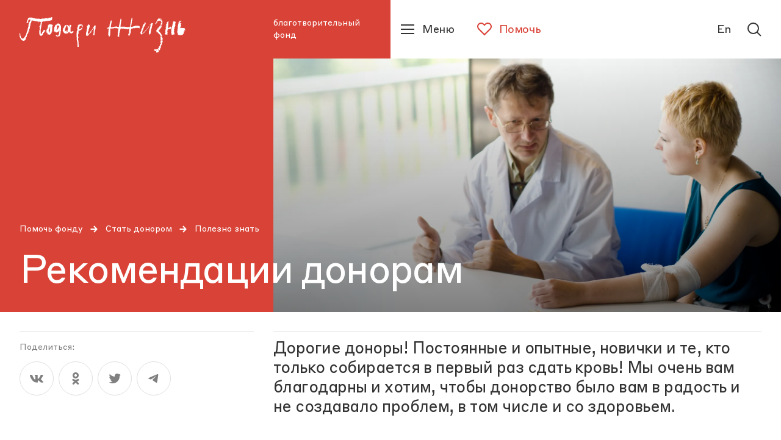

--- FILE ---
content_type: text/html; charset=utf-8
request_url: https://podari-zhizn.ru/ru/give-help/stat-donorom/polezno-znat/recomendations-donors
body_size: 22793
content:
<!doctype html><html lang="ru" itemscope="itemscope" itemtype="http://schema.org/WebSite"><head><link rel="preload" href="/public/name.svg" as="image"/><link rel="preload" href="/public/assets/application-8af12340e61e2182a415-app.optimize.css" as="style"/><link rel="preload" href="/public/assets/application-8af12340e61e2182a415-styles.optimize.css" as="style"/><title>Рекомендации донорам</title><meta charset="UTF-8" /><meta name="viewport" content="width=device-width, maximum-scale=1, initial-scale=1, user-scalable=no" /><meta http-equiv="X-UA-Compatible" content="IE=edge,chrome=1" /><meta name="theme-color" content="#ffffff" /><meta name="robots" content="index,follow" /><meta name="keywords" content="" /><meta name="description" content="" /><meta itemprop="name" content="Рекомендации донорам" /><meta itemprop="description" content="" /><meta itemprop="image" content="https://api.podari-zhizn.ru/storage/unit/124/share/ru9vlhbjplkvlf-e56nfoa.png" /><meta name="twitter:card" content="summary_large_image" /><meta name="twitter:url" content="podari-zhizn.ru/ru/give-help/stat-donorom/polezno-znat/recomendations-donors" /><meta name="twitter:title" content="Рекомендации донорам" /><meta name="twitter:description" content="" /><meta name="twitter:image" content="https://api.podari-zhizn.ru/storage/unit/124/share/ru9vlhbjplkvlf-e56nfoa.png" /><meta property="og:title" content="Рекомендации донорам" /><meta property="og:image" content="https://api.podari-zhizn.ru/storage/unit/124/share/ru9vlhbjplkvlf-e56nfoa.png" /><meta property="og:type" content="website" /><meta property="og:url" content="podari-zhizn.ru/ru/give-help/stat-donorom/polezno-znat/recomendations-donors" /><meta property="og:description" content="" /><meta property="og:site_name" content="podari-zhizn.ru" /><meta property="og:locale" content="ru" /><link rel="apple-touch-icon" sizes="57x57" href="/favicons/apple-icon-57x57.png"><link rel="apple-touch-icon" sizes="60x60" href="/favicons/apple-icon-60x60.png"><link rel="apple-touch-icon" sizes="72x72" href="/favicons/apple-icon-72x72.png"><link rel="apple-touch-icon" sizes="76x76" href="/favicons/apple-icon-76x76.png"><link rel="apple-touch-icon" sizes="114x114" href="/favicons/apple-icon-114x114.png"><link rel="apple-touch-icon" sizes="120x120" href="/favicons/apple-icon-120x120.png"><link rel="apple-touch-icon" sizes="144x144" href="/favicons/apple-icon-144x144.png"><link rel="apple-touch-icon" sizes="152x152" href="/favicons/apple-icon-152x152.png"><link rel="apple-touch-icon" sizes="180x180" href="/favicons/apple-icon-180x180.png"><link rel="icon" type="image/png" sizes="192x192"  href="/favicons/android-icon-192x192.png"><link rel="icon" type="image/png" sizes="32x32" href="/favicons/favicon-32x32.png"><link rel="icon" type="image/png" sizes="96x96" href="/favicons/favicon-96x96.png"><link rel="icon" type="image/png" sizes="16x16" href="/favicons/favicon-16x16.png"><link rel="manifest" href="/favicons/manifest.json"><meta name="msapplication-TileColor" content="#D94236"><meta name="msapplication-TileImage" content="/favicons/ms-icon-144x144.png"><meta name="theme-color" content="#D94236"><link rel="preload" href="/public/assets/fonts/StyreneBLC-Regular.woff2" as="font"/><link rel="preload" href="/public/assets/fonts/SangBleuRepublic-Medium.woff2" as="font"/><link rel="stylesheet" type="text/css" href="/public/assets/application-8af12340e61e2182a415-app.optimize.css"/><link rel="stylesheet" type="text/css" href="/public/assets/application-8af12340e61e2182a415-styles.optimize.css"/> <script type="text/javascript" src="/public/assets/modernizr.js" async="async"></script><script type="text/javascript" src="/public/assets/application-8af12340e61e2182a415-app.js" defer="defer"></script><meta name="state" content="%7B%22common%22%3A%7B%22isMobile%22%3Afalse%2C%22isTablet%22%3Afalse%2C%22layout%22%3A%22bp4%22%2C%22menu%22%3Afalse%2C%22errorStatus%22%3Anull%2C%22forceHideHeader%22%3Afalse%2C%22startPageTransitions%22%3Afalse%2C%22altLang%22%3A%7B%22disabled%22%3Atrue%2C%22url%22%3Anull%7D%7D%2C%22i18n%22%3A%7B%22locale%22%3A%22ru%22%2C%22regionCode%22%3A%22ru%22%2C%22messages%22%3A%7B%22langToggle%22%3A%22En%22%2C%22misc.learn_more%22%3A%22%D0%9F%D0%BE%D0%B4%D1%80%D0%BE%D0%B1%D0%BD%D0%B5%D0%B5%22%2C%22misc.show_more%22%3A%22%D0%9F%D0%BE%D0%BA%D0%B0%D0%B7%D0%B0%D1%82%D1%8C%20%D0%B5%D1%89%D0%B5%22%2C%22misc.read_more%22%3A%22%D0%A7%D0%B8%D1%82%D0%B0%D1%82%D1%8C%20%D0%B4%D0%B0%D0%BB%D0%B5%D0%B5%22%2C%22misc.read_all%22%3A%22%D0%A7%D0%B8%D1%82%D0%B0%D1%82%D1%8C%20%D0%BF%D0%BE%D0%BB%D0%BD%D0%BE%D1%81%D1%82%D1%8C%D1%8E%22%2C%22misc.collapse%22%3A%22%D0%A1%D0%B2%D0%B5%D1%80%D0%BD%D1%83%D1%82%D1%8C%22%2C%22misc.share%22%3A%22%D0%9F%D0%BE%D0%B4%D0%B5%D0%BB%D0%B8%D1%82%D1%8C%D1%81%D1%8F%3A%22%2C%22misc.back%22%3A%22%D0%B2%D0%B5%D1%80%D0%BD%D1%83%D1%82%D1%8C%D1%81%D1%8F%20%D0%BD%D0%B0%D0%B7%D0%B0%D0%B4%22%2C%22misc.prefixes.metro%22%3A%22%D0%BC.%20%22%2C%22misc.to_cms%22%3A%22%D0%9E%D1%82%D0%BA%D1%80%D1%8B%D1%82%D1%8C%20%D0%B2%20%D0%B0%D0%B4%D0%BC%D0%B8%D0%BD%D0%BA%D0%B5%22%2C%22misc.agree_button%22%3A%22%D0%A5%D0%BE%D1%80%D0%BE%D1%88%D0%BE%22%2C%22header.title%22%3A%22%D0%B1%D0%BB%D0%B0%D0%B3%D0%BE%D1%82%D0%B2%D0%BE%D1%80%D0%B8%D1%82%D0%B5%D0%BB%D1%8C%D0%BD%D1%8B%D0%B9%20%D1%84%D0%BE%D0%BD%D0%B4%22%2C%22header.help%22%3A%22%D0%9F%D0%BE%D0%BC%D0%BE%D1%87%D1%8C%22%2C%22header.menu%22%3A%22%D0%9C%D0%B5%D0%BD%D1%8E%22%2C%22header.lang%22%3A%22English%22%2C%22header.lang_short%22%3A%22En%22%2C%22header.lang_full%22%3A%22Switch%20to%20English%20version%22%2C%22header.search%22%3A%22%D0%9F%D0%BE%D0%B8%D1%81%D0%BA%22%2C%22footer.socials_title%22%3A%22%D0%9F%D0%BE%D0%B4%D0%BF%D0%B8%D1%81%D1%8B%D0%B2%D0%B0%D0%B9%D1%82%D0%B5%D1%81%D1%8C%20%D0%BD%D0%B0%20%D0%BD%D0%B0%D1%81%20%D0%B2%20%D1%81%D0%BE%D1%86%D1%81%D0%B5%D1%82%D1%8F%D1%85%22%2C%22footer.downloads_title%22%3A%22%D0%A1%D0%BA%D0%B0%D1%87%D0%B0%D1%82%D1%8C%20%D0%BF%D1%80%D0%B8%D0%BB%D0%BE%D0%B6%D0%B5%D0%BD%D0%B8%D0%B5%22%2C%22footer.contact_us%22%3A%22%D0%A1%D0%B2%D1%8F%D0%B6%D0%B8%D1%82%D0%B5%D1%81%D1%8C%20%D1%81%20%D0%BD%D0%B0%D0%BC%D0%B8%22%2C%22footer.previous_version%22%3A%22%D0%9F%D1%80%D0%B5%D0%B4%D1%8B%D0%B4%D1%83%D1%89%D0%B0%D1%8F%20%D0%B2%D0%B5%D1%80%D1%81%D0%B8%D1%8F%20%D1%81%D0%B0%D0%B9%D1%82%D0%B0%22%2C%22search.placeholder%22%3A%22%D0%9F%D0%BE%D0%B8%D1%81%D0%BA%20%D0%BF%D0%BE%20%D1%81%D0%B0%D0%B9%D1%82%D1%83%22%2C%22search.find%22%3A%22%D0%9D%D0%B0%D0%B9%D1%82%D0%B8%22%2C%22search.all_sections%22%3A%22%D0%92%D1%81%D0%B5%20%D1%80%D0%B0%D0%B7%D0%B4%D0%B5%D0%BB%D1%8B%22%2C%22search.relevance%22%3A%22%D0%9F%D0%BE%20%D1%80%D0%B5%D0%BB%D0%B5%D0%B2%D0%B0%D0%BD%D1%82%D0%BD%D0%BE%D1%81%D1%82%D0%B8%22%2C%22search.date%22%3A%22%D0%9F%D0%BE%20%D0%B4%D0%B0%D1%82%D0%B5%22%2C%22search.sort_label%22%3A%22%D0%A1%D0%BE%D1%80%D1%82%D0%B8%D1%80%D0%BE%D0%B2%D0%B0%D1%82%D1%8C%3A%22%2C%22search.nothing_found%22%3A%22%D0%9F%D0%BE%20%D0%B2%D0%B0%D1%88%D0%B5%D0%BC%D1%83%20%D0%B7%D0%B0%D0%BF%D1%80%D0%BE%D1%81%D1%83%20%D0%BD%D0%B8%D1%87%D0%B5%D0%B3%D0%BE%20%D0%BD%D0%B5%20%D0%BD%D0%B0%D0%B9%D0%B4%D0%B5%D0%BD%D0%BE.%22%2C%22search.advice%22%3A%22%D0%9F%D0%BE%D0%BF%D1%80%D0%BE%D0%B1%D1%83%D0%B9%D1%82%D0%B5%20%D0%B2%D0%B2%D0%B5%D1%81%D1%82%D0%B8%20%D0%B4%D1%80%D1%83%D0%B3%D0%BE%D0%B9%20%D0%BF%D0%BE%D0%B8%D1%81%D0%BA%D0%BE%D0%B2%D1%8B%D0%B9%C2%A0%D0%B7%D0%B0%D0%BF%D1%80%D0%BE%D1%81.%22%2C%22blocks.gallery_counter%22%3A%22%D0%B8%D0%B7%22%2C%22blocks.navigation_title%22%3A%22%D0%92%20%D1%80%D0%B0%D0%B7%D0%B4%D0%B5%D0%BB%D0%B5%22%2C%22blocks.read_also.title%22%3A%22%D0%9D%D0%BE%D0%B2%D0%BE%D1%81%D1%82%D0%B8%22%2C%22blocks.read_also.link_title%22%3A%22%D0%92%D1%81%D0%B5%20%D0%BD%D0%BE%D0%B2%D0%BE%D1%81%D1%82%D0%B8%22%2C%22blocks.hospital_contact.address%22%3A%22%D0%90%D0%B4%D1%80%D0%B5%D1%81%3A%22%2C%22blocks.hospital_contact.metro%22%3A%22%D0%9C%D0%B5%D1%82%D1%80%D0%BE%3A%22%2C%22blocks.hospital_contact.phone%22%3A%22%D0%A2%D0%B5%D0%BB%D0%B5%D1%84%D0%BE%D0%BD%3A%22%2C%22blocks.hospital_contact.site%22%3A%22%D0%A1%D0%B0%D0%B9%D1%82%3A%22%2C%22blocks.hospital_contact.work_time%22%3A%22%D0%A7%D0%B0%D1%81%D1%8B%20%D1%80%D0%B0%D0%B1%D0%BE%D1%82%D1%8B%3A%22%2C%22blocks.hospital_contact.smi%22%3A%22%D0%94%D0%BB%D1%8F%20%D0%A1%D0%9C%D0%98%3A%22%2C%22blocks.reviews.title%22%3A%22%D0%9E%D1%81%D1%82%D0%B0%D0%B2%D0%B8%D1%82%D1%8C%20%D0%BE%D1%82%D0%B7%D1%8B%D0%B2%22%2C%22blocks.reviews.form.name%22%3A%22%D0%92%D0%B0%D1%88%D0%B5%20%D0%B8%D0%BC%D1%8F%22%2C%22blocks.reviews.form.review%22%3A%22%D0%92%D0%B0%D1%88%20%D0%BE%D1%82%D0%B7%D1%8B%D0%B2%22%2C%22blocks.reviews.form.button_text%22%3A%22%D0%9E%D1%82%D0%BF%D1%80%D0%B0%D0%B2%D0%B8%D1%82%D1%8C%22%2C%22blocks.reviews.form.error%22%3A%22%D0%9F%D1%80%D0%BE%D0%B8%D0%B7%D0%BE%D1%88%D0%BB%D0%B0%20%D0%BE%D1%88%D0%B8%D0%B1%D0%BA%D0%B0.%20%D0%9F%D0%BE%D0%BF%D1%80%D0%BE%D0%B1%D1%83%D0%B9%D1%82%D0%B5%20%D0%BF%D0%BE%D0%B2%D1%82%D0%BE%D1%80%D0%B8%D1%82%D1%8C%20%D0%BF%D0%BE%D0%BF%D1%8B%D1%82%D0%BA%D1%83%20%D0%BF%D0%BE%D0%B7%D0%B6%D0%B5%22%2C%22blocks.reviews.form.success%22%3A%22%D0%A1%D0%BF%D0%B0%D1%81%D0%B8%D0%B1%D0%BE%20%D0%B7%D0%B0%20%D0%BE%D1%82%D0%B7%D1%8B%D0%B2!%20%D0%9E%D0%BD%C2%A0%D0%BF%D0%BE%D1%8F%D0%B2%D0%B8%D1%82%D1%81%D1%8F%20%D0%BD%D0%B0%20%D1%81%D0%B0%D0%B9%D1%82%D0%B5%20%D0%BF%D0%BE%D1%81%D0%BB%D0%B5%C2%A0%D0%BC%D0%BE%D0%B4%D0%B5%D1%80%D0%B0%D1%86%D0%B8%D0%B8%22%2C%22blocks.map.filters.cities%22%3A%22%D0%92%D1%81%D0%B5%20%D0%B3%D0%BE%D1%80%D0%BE%D0%B4%D0%B0%22%2C%22blocks.map.filters.metros%22%3A%22%D0%92%D1%81%D0%B5%20%D1%81%D1%82%D0%B0%D0%BD%D1%86%D0%B8%D0%B8%22%2C%22blocks.map.filters.map_regions%22%3A%22%D0%92%D1%81%D0%B5%20%D1%80%D0%B5%D0%B3%D0%B8%D0%BE%D0%BD%D1%8B%22%2C%22blocks.map.filters.list%22%3A%22%D0%A1%D0%BF%D0%B8%D1%81%D0%BE%D0%BA%22%2C%22blocks.map.filters.map%22%3A%22%D0%9A%D0%B0%D1%80%D1%82%D0%B0%22%2C%22blocks.map.placeholders.cities%22%3A%22%D0%92%D1%8B%D0%B1%D0%B5%D1%80%D0%B8%D1%82%D0%B5%20%D0%B3%D0%BE%D1%80%D0%BE%D0%B4%22%2C%22blocks.map.placeholders.metros%22%3A%22%D0%92%D1%8B%D0%B1%D0%B5%D1%80%D0%B8%D1%82%D0%B5%20%D0%BC%D0%B5%D1%82%D1%80%D0%BE%22%2C%22blocks.map.placeholders.map_regions%22%3A%22%D0%92%D1%8B%D0%B1%D0%B5%D1%80%D0%B8%D1%82%D0%B5%20%D1%80%D0%B5%D0%B3%D0%B8%D0%BE%D0%BD%22%2C%22blocks.map.placeholders.search%22%3A%22%D0%92%D0%B2%D0%B5%D0%B4%D0%B8%D1%82%D0%B5%20%D0%B7%D0%B0%D0%BF%D1%80%D0%BE%D1%81%22%2C%22blocks.map.labels.cities%22%3A%22%D0%93%D0%BE%D1%80%D0%BE%D0%B4%22%2C%22blocks.map.labels.metros%22%3A%22%D0%9C%D0%B5%D1%82%D1%80%D0%BE%22%2C%22blocks.map.labels.map_regions%22%3A%22%D0%A0%D0%B5%D0%B3%D0%B8%D0%BE%D0%BD%22%2C%22blocks.map.labels.saturday_work%22%3A%22%D0%A0%D0%B0%D0%B1%D0%BE%D1%82%D0%B0%D0%B5%D1%82%20%D0%B2%20%D1%81%D1%83%D0%B1%D0%B1%D0%BE%D1%82%D1%83%22%2C%22blocks.report.heading.expenseItem%22%3A%22%D0%A1%D1%82%D0%B0%D1%82%D1%8C%D1%8F%20%D1%80%D0%B0%D1%81%D1%85%D0%BE%D0%B4%D0%B0%22%2C%22blocks.report.heading.sum%22%3A%22%D0%A1%D1%83%D0%BC%D0%BC%D0%B0%22%2C%22blocks.report.heading.percent%22%3A%22%D0%9F%D1%80%D0%BE%D1%86%D0%B5%D0%BD%D1%82%22%2C%22blocks.wysiwyg_table.warning%22%3A%22%D0%9F%D1%80%D0%BE%D0%B2%D0%B5%D0%B4%D0%B8%D1%82%D0%B5%20%D0%BF%D0%B0%D0%BB%D1%8C%D1%86%D0%B5%D0%BC%20%D0%B2%D0%BB%D0%B5%D0%B2%D0%BE%2C%20%D1%87%D1%82%D0%BE%D0%B1%D1%8B%20%D0%BF%D0%BE%D1%81%D0%BC%D0%BE%D1%82%D1%80%D0%B5%D1%82%D1%8C%20%D0%B2%D1%81%D1%8E%20%D1%82%D0%B0%D0%B1%D0%BB%D0%B8%D1%86%D1%83%22%2C%22pages.unit.navigation_label%22%3A%22%D0%9F%D0%B5%D1%80%D0%B5%D0%B9%D1%82%D0%B8%20%D0%B2%20%D1%80%D0%B0%D0%B7%D0%B4%D0%B5%D0%BB%22%2C%22pages.child.button_text%22%3A%22%D0%9F%D0%BE%D0%BC%D0%BE%D1%87%D1%8C%22%2C%22pages.child.remaining%22%3A%22%D0%BE%D1%81%D1%82%D0%B0%D0%BB%D0%BE%D1%81%D1%8C%20%D1%81%D0%BE%D0%B1%D1%80%D0%B0%D1%82%D1%8C%22%2C%22pages.child.finished%22%3A%22%D0%A1%D0%B1%D0%BE%D1%80%20%D0%B7%D0%B0%D0%B2%D0%B5%D1%80%D1%88%D0%B5%D0%BD%22%2C%22pages.child.disease%22%3A%22%D0%94%D0%B8%D0%B0%D0%B3%D0%BD%D0%BE%D0%B7%22%2C%22pages.child.age%22%3A%22%D0%92%D0%BE%D0%B7%D1%80%D0%B0%D1%81%D1%82%22%2C%22pages.child.city%22%3A%22%D0%93%D0%BE%D1%80%D0%BE%D0%B4%22%2C%22pages.child.death_date%22%3A%22%D0%94%D0%B0%D1%82%D0%B0%20%D1%81%D0%BC%D0%B5%D1%80%D1%82%D0%B8%22%2C%22pages.publication.authors_label%22%3A%22%D0%A2%D0%B5%D0%BA%D1%81%D1%82%3A%22%2C%22pages.publications.title%22%3A%22%D0%9F%D1%83%D0%B1%D0%BB%D0%B8%D0%BA%D0%B0%D1%86%D0%B8%D0%B8%22%2C%22pages.publications.all_categories%22%3A%22%D0%92%D1%81%D0%B5%22%2C%22pages.main.help%22%3A%22%D0%9F%D0%BE%D0%BC%D0%BE%D1%87%D1%8C%22%2C%22pages.main.no_children%22%3A%22%D0%98%D0%BD%D1%84%D0%BE%D1%80%D0%BC%D0%B0%D1%86%D0%B8%D1%8F%20%D0%BE%D0%B1%D0%BD%D0%BE%D0%B2%D0%BB%D1%8F%D0%B5%D1%82%D1%81%D1%8F%22%2C%22pages.main.donate%22%3A%22%D0%9F%D0%BE%D0%B6%D0%B5%D1%80%D1%82%D0%B2%D0%BE%D0%B2%D0%B0%D1%82%D1%8C%22%2C%22pages.main.donate_section%22%3A%22%D0%A1%D0%B4%D0%B5%D0%BB%D0%B0%D0%B9%D1%82%D0%B5%20%D0%BF%D0%BE%D0%B6%D0%B5%D1%80%D1%82%D0%B2%D0%BE%D0%B2%D0%B0%D0%BD%D0%B8%D0%B5%22%2C%22pages.main.or%22%3A%22%D0%B8%D0%BB%D0%B8%22%2C%22pages.main.get_help%22%3A%22%D0%9F%D0%BE%D0%BB%D1%83%D1%87%D0%B8%D1%82%D1%8C%20%D0%BF%D0%BE%D0%BC%D0%BE%D1%89%D1%8C%22%2C%22pages.error.404%22%3A%22%D0%9A%20%D1%81%D0%BE%D0%B6%D0%B0%D0%BB%D0%B5%D0%BD%D0%B8%D1%8E%2C%20%D0%B7%D0%B0%D0%BF%D1%80%D0%B0%D1%88%D0%B8%D0%B2%D0%B0%D0%B5%D0%BC%D0%B0%D1%8F%20%D0%B2%D0%B0%D0%BC%D0%B8%20%D1%81%D1%82%D1%80%D0%B0%D0%BD%D0%B8%D1%86%D0%B0%20%D0%BD%D0%B5%20%D0%BD%D0%B0%D0%B9%D0%B4%D0%B5%D0%BD%D0%B0.%22%2C%22pages.error.500%22%3A%22%D0%A7%D1%82%D0%BE-%D1%82%D0%BE%20%D0%BF%D0%BE%D1%88%D0%BB%D0%BE%20%D0%BD%D0%B5%20%D1%82%D0%B0%D0%BA%22%2C%22pages.error.link_title%22%3A%22%D0%9F%D0%B5%D1%80%D0%B5%D0%B9%D1%82%D0%B8%20%D0%BD%D0%B0%20%D0%B3%D0%BB%D0%B0%D0%B2%D0%BD%D1%83%D1%8E%22%7D%7D%2C%22popups%22%3A%7B%22show%22%3Afalse%2C%22options%22%3A%7B%7D%2C%22animationTimeouts%22%3A%7B%22enter%22%3A1%2C%22exit%22%3A1%7D%7D%2C%22seo%22%3A%7B%22title%22%3A%22%D0%A0%D0%B5%D0%BA%D0%BE%D0%BC%D0%B5%D0%BD%D0%B4%D0%B0%D1%86%D0%B8%D0%B8%20%D0%B4%D0%BE%D0%BD%D0%BE%D1%80%D0%B0%D0%BC%22%2C%22description%22%3Anull%2C%22keywords%22%3Anull%2C%22image%22%3A%22https%3A%2F%2Fapi.podari-zhizn.ru%2Fstorage%2Funit%2F124%2Fshare%2Fru9vlhbjplkvlf-e56nfoa.png%22%7D%2C%22settings%22%3A%7B%22header%22%3A%7B%22navigation%22%3A%5B%7B%22title%22%3A%22%D0%9A%D1%82%D0%BE%20%D0%BC%D1%8B%22%2C%22slug%22%3A%22who-we%22%2C%22items%22%3A%5B%7B%22title%22%3A%22%D0%9E%20%D1%84%D0%BE%D0%BD%D0%B4%D0%B5%22%2C%22slug%22%3A%22istoriya%22%2C%22type%22%3A%22Unit%3A%3APage%22%2C%22long_path%22%3A%22who-we%2Fistoriya%22%7D%2C%7B%22title%22%3A%22%D0%9A%D0%BE%D0%BD%D1%82%D0%B0%D0%BA%D1%82%D1%8B%20%D0%B8%20%D1%80%D0%B5%D0%BA%D0%B2%D0%B8%D0%B7%D0%B8%D1%82%D1%8B%22%2C%22slug%22%3A%22kontakty-i-rekvizity%22%2C%22type%22%3A%22Unit%3A%3APage%22%2C%22long_path%22%3A%22who-we%2Fkontakty-i-rekvizity%22%7D%2C%7B%22title%22%3A%22%D0%9A%D0%BE%D0%BC%D0%B0%D0%BD%D0%B4%D0%B0%22%2C%22slug%22%3A%22komanda%22%2C%22type%22%3A%22Unit%3A%3APage%22%2C%22long_path%22%3A%22who-we%2Fkomanda%22%7D%2C%7B%22title%22%3A%22%D0%9E%D1%82%D1%87%D0%B5%D1%82%D1%8B%22%2C%22slug%22%3A%22otchety%22%2C%22type%22%3A%22Unit%3A%3APage%22%2C%22long_path%22%3A%22who-we%2Fotchety%22%7D%5D%7D%2C%7B%22title%22%3A%22%D0%A7%D1%82%D0%BE%20%D0%BC%D1%8B%20%D0%B4%D0%B5%D0%BB%D0%B0%D0%B5%D0%BC%20%22%2C%22slug%22%3A%22what-we-do%22%2C%22tabs%22%3A%5B%7B%22title%22%3A%22%D0%9F%D1%80%D0%BE%D0%B5%D0%BA%D1%82%D1%8B%22%2C%22slug%22%3A%22proekty%22%2C%22items%22%3A%5B%7B%22title%22%3A%22%D0%A1%D0%BE%D1%86%D0%B8%D0%B0%D0%BB%D1%8C%D0%BD%D0%B0%D1%8F%20%D0%BF%D0%BE%D0%BC%D0%BE%D1%89%D1%8C%22%2C%22slug%22%3A%22project-sotsialnaya-pomosch%22%2C%22type%22%3A%22Unit%3A%3AProject%22%2C%22long_path%22%3A%22what-we-do%2Fproject-sotsialnaya-pomosch%22%7D%2C%7B%22title%22%3A%22%D0%92%D0%BE%D0%BB%D0%BE%D0%BD%D1%82%D0%B5%D1%80%D1%81%D1%82%D0%B2%D0%BE%22%2C%22slug%22%3A%22project-volonterstvo%22%2C%22type%22%3A%22Unit%3A%3AProject%22%2C%22long_path%22%3A%22what-we-do%2Fproject-volonterstvo%22%7D%2C%7B%22title%22%3A%22%D0%9D%D0%B5%D0%BC%D0%B5%D0%B4%D0%B8%D1%86%D0%B8%D0%BD%D1%81%D0%BA%D0%B0%D1%8F%20%D1%80%D0%B5%D0%B0%D0%B1%D0%B8%D0%BB%D0%B8%D1%82%D0%B0%D1%86%D0%B8%D1%8F%22%2C%22slug%22%3A%22nemeditsinskaya-reabilitatsiya%22%2C%22type%22%3A%22Unit%3A%3AProject%22%2C%22long_path%22%3A%22what-we-do%2Fnemeditsinskaya-reabilitatsiya%22%7D%2C%7B%22title%22%3A%22%D0%94%D0%B5%D1%82%D1%81%D0%BA%D0%B8%D0%B9%20%D0%BF%D0%B0%D0%BD%D1%81%D0%B8%D0%BE%D0%BD%D0%B0%D1%82%20%C2%AB%D0%98%D0%B7%D0%BC%D0%B0%D0%BB%D0%BA%D0%BE%D0%B2%D0%BE%C2%BB%22%2C%22slug%22%3A%22izmalkovo%22%2C%22type%22%3A%22Unit%3A%3AProject%22%2C%22long_path%22%3A%22what-we-do%2Fizmalkovo%22%7D%5D%7D%2C%7B%22title%22%3A%22%D0%9C%D0%B5%D1%80%D0%BE%D0%BF%D1%80%D0%B8%D1%8F%D1%82%D0%B8%D1%8F%20%22%2C%22slug%22%3A%22meropriyatiya%22%2C%22items%22%3A%5B%7B%22title%22%3A%22%D0%A0%D0%B5%D0%B3%D1%83%D0%BB%D1%8F%D1%80%D0%BD%D1%8B%D0%B5%20%D1%81%D0%BE%D0%B1%D1%8B%D1%82%D0%B8%D1%8F%20%22%2C%22slug%22%3A%22events%22%2C%22type%22%3A%22Unit%3A%3APage%22%2C%22long_path%22%3A%22what-we-do%2Fevents%22%7D%2C%7B%22title%22%3A%22%D0%9F%D1%80%D0%BE%D1%88%D0%B5%D0%B4%D1%88%D0%B8%D0%B5%20%D1%81%D0%BE%D0%B1%D1%8B%D1%82%D0%B8%D1%8F%22%2C%22slug%22%3A%22proshedshie%22%2C%22type%22%3A%22Unit%3A%3APage%22%2C%22long_path%22%3A%22what-we-do%2Fproshedshie%22%7D%5D%7D%2C%7B%22title%22%3A%22%D0%98%D0%BD%D0%B8%D1%86%D0%B8%D0%B0%D1%82%D0%B8%D0%B2%D1%8B%22%2C%22slug%22%3A%22initsiativy%22%2C%22items%22%3A%5B%7B%22title%22%3A%22%D0%9E%D1%82%D1%87%D0%B5%D1%82%D0%BD%D0%BE%D1%81%D1%82%D1%8C%20%D0%B4%D0%BB%D1%8F%20%D0%9D%D0%9A%D0%9E%22%2C%22slug%22%3A%22otchetnost-dlya-nko%22%2C%22type%22%3A%22Unit%3A%3APage%22%2C%22long_path%22%3A%22what-we-do%2Fotchetnost-dlya-nko%22%7D%2C%7B%22title%22%3A%22%D0%94%D0%BE%D1%81%D1%82%D1%83%D0%BF%D0%BD%D0%BE%D1%81%D1%82%D1%8C%20%D0%BE%D0%B1%D0%B5%D0%B7%D0%B1%D0%BE%D0%BB%D0%B8%D0%B2%D0%B0%D0%BD%D0%B8%D1%8F%22%2C%22slug%22%3A%22dostupnost-obezbolivaniya%22%2C%22type%22%3A%22Unit%3A%3APage%22%2C%22long_path%22%3A%22what-we-do%2Fdostupnost-obezbolivaniya%22%7D%2C%7B%22title%22%3A%22%D0%9F%D0%BE%D1%81%D0%B5%D1%89%D0%B5%D0%BD%D0%B8%D0%B5%20%D1%80%D0%B5%D0%B0%D0%BD%D0%B8%D0%BC%D0%B0%D1%86%D0%B8%D0%B8%22%2C%22slug%22%3A%22poseschenie-rebenka-v-otdelenii-reanimatsii%22%2C%22type%22%3A%22Unit%3A%3APage%22%2C%22long_path%22%3A%22what-we-do%2Fposeschenie-rebenka-v-otdelenii-reanimatsii%22%7D%2C%7B%22title%22%3A%22%20%D0%9B%D0%B5%D0%BA%D0%B0%D1%80%D1%81%D1%82%D0%B2%D0%B0%20%E2%80%94%20%D1%80%D0%B0%D0%B7%D1%80%D0%B5%D1%88%D0%B5%D0%BD%D0%B8%D0%B5%20%D0%BD%D0%B0%20%D0%B2%D0%B2%D0%BE%D0%B7%20%22%2C%22slug%22%3A%22nezaregistrirovannye-lekarstva-razreshenie-na-vvoz%22%2C%22type%22%3A%22Unit%3A%3APage%22%2C%22long_path%22%3A%22what-we-do%2Fnezaregistrirovannye-lekarstva-razreshenie-na-vvoz%22%7D%2C%7B%22title%22%3A%22%C2%AB%D0%97%D0%B0%D0%BA%D0%BE%D0%BD%20%D0%BE%20%D0%B1%D0%BE%D0%BB%D1%8C%D0%BD%D0%B8%D1%87%D0%BD%D1%8B%D1%85%C2%BB%20%E2%80%94%20%D0%B8%D0%B7%D0%BC%D0%B5%D0%BD%D0%B5%D0%BD%D0%B8%D1%8F%22%2C%22slug%22%3A%22zakon-o-bolnichnyh-izmeneniya%22%2C%22type%22%3A%22Unit%3A%3APage%22%2C%22long_path%22%3A%22what-we-do%2Fzakon-o-bolnichnyh-izmeneniya%22%7D%2C%7B%22title%22%3A%22%D0%A0%D0%B5%D0%B3%D0%B8%D1%81%D1%82%D1%80%20%D0%B4%D0%BE%D0%B1%D1%80%D1%8B%D1%85%20%D0%BB%D1%8E%D0%B4%D0%B5%D0%B9%22%2C%22slug%22%3A%22registr-dobryh-ludei%22%2C%22type%22%3A%22Unit%3A%3APage%22%2C%22long_path%22%3A%22what-we-do%2Fregistr-dobryh-ludei%22%7D%2C%7B%22title%22%3A%22%D0%9F%D1%80%D0%BE%D0%B3%D1%83%D0%BB%D0%BA%D0%B0%20%C2%AB%D0%9F%D1%80%D0%B8%D0%BC%D0%B8%D1%82%D0%B5%20%D0%BD%D0%B0%D1%81%20%D1%81%20%D0%BB%D1%8E%D0%B1%D0%BE%D0%B2%D1%8C%D1%8E%C2%BB%22%2C%22slug%22%3A%22progulka-primite-nas-s-lubovu%22%2C%22type%22%3A%22Unit%3A%3APage%22%2C%22long_path%22%3A%22what-we-do%2Fprogulka-primite-nas-s-lubovu%22%7D%5D%7D%5D%7D%2C%7B%22title%22%3A%22%D0%9F%D0%BE%D0%BC%D0%BE%D1%87%D1%8C%20%D1%84%D0%BE%D0%BD%D0%B4%D1%83%20%22%2C%22slug%22%3A%22give-help%22%2C%22items%22%3A%5B%7B%22title%22%3A%22%D0%9F%D0%BE%D0%BC%D0%BE%D1%87%D1%8C%20%D0%B4%D0%B5%D1%82%D1%8F%D0%BC%22%2C%22slug%22%3A%22spisok-detei%22%2C%22type%22%3A%22Unit%3A%3APage%22%2C%22long_path%22%3A%22give-help%2Fspisok-detei%22%7D%2C%7B%22title%22%3A%22%D0%A1%D1%82%D0%B0%D1%82%D1%8C%20%D0%B4%D0%BE%D0%BD%D0%BE%D1%80%D0%BE%D0%BC%22%2C%22slug%22%3A%22stat-donorom%22%2C%22type%22%3A%22Unit%3A%3APage%22%2C%22long_path%22%3A%22give-help%2Fstat-donorom%22%7D%2C%7B%22title%22%3A%22%D0%94%D0%BB%D1%8F%20%D0%BA%D0%BE%D0%BC%D0%BF%D0%B0%D0%BD%D0%B8%D0%B9%22%2C%22slug%22%3A%22dlya-kompanii%22%2C%22type%22%3A%22Unit%3A%3APage%22%2C%22long_path%22%3A%22give-help%2Fdlya-kompanii%22%7D%2C%7B%22title%22%3A%22%D0%A1%D1%82%D0%B0%D1%82%D1%8C%20%D0%B2%D0%BE%D0%BB%D0%BE%D0%BD%D1%82%D0%B5%D1%80%D0%BE%D0%BC%22%2C%22slug%22%3A%22stan_volonterom_2%22%2C%22type%22%3A%22Unit%3A%3APage%22%2C%22long_path%22%3A%22give-help%2Fstan_volonterom_2%22%7D%2C%7B%22title%22%3A%22%D0%9F%D0%BE%D0%BC%D0%BE%D1%87%D1%8C%20%D0%BF%D0%BE%E2%80%91%D0%B4%D1%80%D1%83%D0%B3%D0%BE%D0%BC%D1%83%22%2C%22slug%22%3A%22pomoch-po-drugomu%22%2C%22type%22%3A%22Unit%3A%3APage%22%2C%22long_path%22%3A%22give-help%2Fpomoch-po-drugomu%22%7D%2C%7B%22title%22%3A%22C%D0%B4%D0%B5%D0%BB%D0%B0%D1%82%D1%8C%20%D0%BF%D0%BE%D0%B6%D0%B5%D1%80%D1%82%D0%B2%D0%BE%D0%B2%D0%B0%D0%BD%D0%B8%D0%B5%20%22%2C%22slug%22%3A%22donate%22%2C%22type%22%3A%22Landing%3A%3ADonation%22%2C%22long_path%22%3A%22donate%22%7D%5D%7D%2C%7B%22title%22%3A%22%D0%9F%D1%83%D0%B1%D0%BB%D0%B8%D0%BA%D0%B0%D1%86%D0%B8%D0%B8%22%2C%22slug%22%3A%22publications%22%2C%22items%22%3A%5B%7B%22title%22%3A%22%D0%A1%D0%B5%D1%80%D0%B8%D0%B0%D0%BB%D1%8B%20%22%2C%22long_path%22%3A%22publications%3Fcategory%3Dserialy%22%2C%22type%22%3A%22Category%22%7D%2C%7B%22title%22%3A%22%D0%A1%D1%82%D0%B0%D1%82%D1%8C%D0%B8%20%22%2C%22long_path%22%3A%22publications%3Fcategory%3Dstati%22%2C%22type%22%3A%22Category%22%7D%2C%7B%22title%22%3A%22%D0%98%D1%81%D1%82%D0%BE%D1%80%D0%B8%D0%B8%22%2C%22long_path%22%3A%22publications%3Fcategory%3Distorii%22%2C%22type%22%3A%22Category%22%7D%2C%7B%22title%22%3A%22%D0%9D%D0%BE%D0%B2%D0%BE%D1%81%D1%82%D0%B8%20%22%2C%22long_path%22%3A%22publications%3Fcategory%3Dnovosti%22%2C%22type%22%3A%22Category%22%7D%2C%7B%22title%22%3A%22%D0%9E%D0%B1%D1%8A%D1%8F%D0%B2%D0%BB%D0%B5%D0%BD%D0%B8%D1%8F%22%2C%22long_path%22%3A%22publications%3Fcategory%3Dobyavleniya%22%2C%22type%22%3A%22Category%22%7D%2C%7B%22title%22%3A%22%D0%90%D1%80%D1%85%D0%B8%D0%B2%22%2C%22long_path%22%3A%22publications%3Fcategory%3Darhiv%22%2C%22type%22%3A%22Category%22%7D%5D%7D%2C%7B%22title%22%3A%22%D0%9F%D0%BE%D0%BB%D1%83%D1%87%D0%B8%D1%82%D1%8C%20%D0%BF%D0%BE%D0%BC%D0%BE%D1%89%D1%8C%20%22%2C%22slug%22%3A%22get-help%22%2C%22tabs%22%3A%5B%7B%22title%22%3A%22%D0%9F%D0%BE%D0%BC%D0%BE%D1%89%D1%8C%20%22%2C%22slug%22%3A%22pomosch%22%2C%22items%22%3A%5B%7B%22title%22%3A%22%D0%9B%D0%B5%D1%87%D0%B5%D0%BD%D0%B8%D0%B5%20%D0%B8%20%D0%B4%D0%B8%D0%B0%D0%B3%D0%BD%D0%BE%D1%81%D1%82%D0%B8%D0%BA%D0%B0%22%2C%22slug%22%3A%22lechenie%22%2C%22type%22%3A%22Unit%3A%3APage%22%2C%22long_path%22%3A%22get-help%2Flechenie%22%7D%2C%7B%22title%22%3A%22%D0%9A%D0%B0%D1%87%D0%B5%D1%81%D1%82%D0%B2%D0%BE%20%D0%B6%D0%B8%D0%B7%D0%BD%D0%B8%22%2C%22slug%22%3A%22palliativnaya-pomosch%22%2C%22type%22%3A%22Unit%3A%3APage%22%2C%22long_path%22%3A%22get-help%2Fpalliativnaya-pomosch%22%7D%2C%7B%22title%22%3A%22%D0%A2%D1%80%D0%B0%D0%BD%D1%81%D0%BF%D0%BE%D1%80%D1%82%22%2C%22slug%22%3A%22transport%22%2C%22type%22%3A%22Unit%3A%3APage%22%2C%22long_path%22%3A%22get-help%2Ftransport%22%7D%2C%7B%22title%22%3A%22%D0%9D%D0%B5%D0%BC%D0%B5%D0%B4%D0%B8%D1%86%D0%B8%D0%BD%D1%81%D0%BA%D0%B0%D1%8F%20%D1%80%D0%B5%D0%B0%D0%B1%D0%B8%D0%BB%D0%B8%D1%82%D0%B0%D1%86%D0%B8%D1%8F%20%22%2C%22slug%22%3A%22posle-bolezni-172%22%2C%22type%22%3A%22Unit%3A%3APage%22%2C%22long_path%22%3A%22get-help%2Fposle-bolezni-172%22%7D%2C%7B%22title%22%3A%22%D0%A1%D0%BE%D1%86%D0%B8%D0%B0%D0%BB%D1%8C%D0%BD%D0%B0%D1%8F%20%D0%BF%D0%BE%D0%BC%D0%BE%D1%89%D1%8C%22%2C%22slug%22%3A%22sotsialnaya-pomosch%22%2C%22type%22%3A%22Unit%3A%3APage%22%2C%22long_path%22%3A%22get-help%2Fsotsialnaya-pomosch%22%7D%5D%7D%2C%7B%22title%22%3A%22%D0%9F%D0%BE%D0%BB%D0%B5%D0%B7%D0%BD%D0%BE%20%D0%B7%D0%BD%D0%B0%D1%82%D1%8C%20%22%2C%22slug%22%3A%22polezno-znat%22%2C%22items%22%3A%5B%7B%22title%22%3A%22%D0%AE%D1%80%D0%B8%D0%B4%D0%B8%D1%87%D0%B5%D1%81%D0%BA%D0%B0%D1%8F%20%D0%BF%D0%BE%D0%B4%D0%B4%D0%B5%D1%80%D0%B6%D0%BA%D0%B0%22%2C%22slug%22%3A%22uridicheskaya-informatsiya%22%2C%22type%22%3A%22Unit%3A%3APage%22%2C%22long_path%22%3A%22get-help%2Furidicheskaya-informatsiya%22%7D%2C%7B%22title%22%3A%22%D0%9A%D0%BB%D0%B8%D0%BD%D0%B8%D0%BA%D0%B8%20%22%2C%22slug%22%3A%22kliniki%22%2C%22type%22%3A%22Unit%3A%3APage%22%2C%22long_path%22%3A%22get-help%2Fkliniki%22%7D%2C%7B%22title%22%3A%22%D0%9C%D0%B5%D0%B4%D0%B8%D1%86%D0%B8%D0%BD%D1%81%D0%BA%D0%B8%D0%B9%20%D1%81%D0%BF%D1%80%D0%B0%D0%B2%D0%BE%D1%87%D0%BD%D0%B8%D0%BA%20%22%2C%22slug%22%3A%22meditsinskii-spravochnik%22%2C%22type%22%3A%22Unit%3A%3APage%22%2C%22long_path%22%3A%22get-help%2Fmeditsinskii-spravochnik%22%7D%2C%7B%22title%22%3A%22%D0%93%D0%B4%D0%B5%20%D0%B5%D1%89%D0%B5%20%D0%BF%D0%BE%D0%BB%D1%83%D1%87%D0%B8%D1%82%D1%8C%20%D0%BF%D0%BE%D0%BC%D0%BE%D1%89%D1%8C%20%22%2C%22slug%22%3A%22gde-esche-poluchit-pomosch%22%2C%22type%22%3A%22Unit%3A%3AMap%22%2C%22long_path%22%3A%22get-help%2Fgde-esche-poluchit-pomosch%22%7D%2C%7B%22title%22%3A%22%D0%91%D0%B8%D0%B1%D0%BB%D0%B8%D0%BE%D0%B0%D0%BF%D1%82%D0%B5%D0%BA%D0%B0%22%2C%22slug%22%3A%22biblioapteka%22%2C%22type%22%3A%22Unit%3A%3APage%22%2C%22long_path%22%3A%22get-help%2Fbiblioapteka%22%7D%5D%7D%5D%7D%5D%7D%2C%22footer%22%3A%7B%22navigation%22%3A%5B%7B%22title%22%3A%22%D0%9A%D1%82%D0%BE%20%D0%BC%D1%8B%22%2C%22slug%22%3A%22who-we%22%7D%2C%7B%22title%22%3A%22%D0%A7%D1%82%D0%BE%20%D0%BC%D1%8B%20%D0%B4%D0%B5%D0%BB%D0%B0%D0%B5%D0%BC%20%22%2C%22slug%22%3A%22what-we-do%22%7D%2C%7B%22title%22%3A%22%D0%9F%D0%BE%D0%BC%D0%BE%D1%87%D1%8C%20%D1%84%D0%BE%D0%BD%D0%B4%D1%83%20%22%2C%22slug%22%3A%22give-help%22%7D%2C%7B%22title%22%3A%22%D0%9F%D0%BE%D0%BB%D1%83%D1%87%D0%B8%D1%82%D1%8C%20%D0%BF%D0%BE%D0%BC%D0%BE%D1%89%D1%8C%20%22%2C%22slug%22%3A%22get-help%22%7D%2C%7B%22title%22%3A%22%D0%9F%D1%83%D0%B1%D0%BB%D0%B8%D0%BA%D0%B0%D1%86%D0%B8%D0%B8%22%2C%22slug%22%3A%22publications%22%7D%2C%7B%22title%22%3A%22%D0%9A%D0%BE%D0%BD%D1%82%D0%B0%D0%BA%D1%82%D1%8B%22%2C%22slug%22%3A%22who-we%2Fkontakty-i-rekvizity%22%7D%5D%2C%22downloads%22%3A%5B%7B%22type%22%3A%22ios%22%2C%22link%22%3A%22https%3A%2F%2Fapps.apple.com%2Fru%2Fapp%2F%25D0%25BF%25D0%25BE%25D0%25B4%25D0%25B0%25D1%2580%25D0%25B8-%25D0%25B6%25D0%25B8%25D0%25B7%25D0%25BD%25D1%258C%2Fid908273221%22%7D%2C%7B%22type%22%3A%22android%22%2C%22link%22%3A%22https%3A%2F%2Fplay.google.com%2Fstore%2Fapps%2Fdetails%3Fid%3Dru.givealife%26hl%3Dru%26gl%3DUS%22%7D%5D%2C%22copyright%22%3A%22%C2%A9%202006-2025%20%D0%A4%D0%BE%D0%BD%D0%B4%20%C2%AB%D0%9F%D0%BE%D0%B4%D0%B0%D1%80%D0%B8%20%D0%B6%D0%B8%D0%B7%D0%BD%D1%8C%C2%BB%2C%20%D0%BD%D0%BE%D0%BC%D0%B5%D1%80%20%D0%B2%20%D0%A0%D0%B5%D0%B5%D1%81%D1%82%D1%80%D0%B5%20%D0%A1%D0%9E%D0%9D%D0%9A%D0%9E%20%E2%80%94%208067.%22%2C%22by%22%3A%22%D0%94%D0%B8%D0%B7%D0%B0%D0%B9%D0%BD%20%D0%B8%20%D1%80%D0%B0%D0%B7%D1%80%D0%B0%D0%B1%D0%BE%D1%82%D0%BA%D0%B0%20%E2%80%94%20%3Ca%20href%3D%5C%22https%3A%2F%2Fcharmerstudio.com%2F%5C%22%20target%3D%5C%22_blank%5C%22%3ECharmer%3C%2Fa%3E%22%2C%22contact_us%22%3A%7B%22title%22%3A%22%D0%A1%D0%B2%D1%8F%D0%B6%D0%B8%D1%82%D0%B5%D1%81%D1%8C%20%D1%81%20%D0%BD%D0%B0%D0%BC%D0%B8%22%2C%22adress%22%3Anull%2C%22phone%22%3Anull%2C%22email%22%3Anull%7D%7D%2C%22external_links%22%3A%5B%7B%22title%22%3A%22Podari.Life%22%2C%22link%22%3A%22https%3A%2F%2Fwww.podari.life%22%7D%2C%7B%22title%22%3A%22Gift%20of%20Life%22%2C%22link%22%3A%22https%3A%2F%2Fwww.giftoflife.eu%22%7D%5D%2C%22socials%22%3A%5B%7B%22type%22%3A%22social%22%2C%22link%22%3A%22https%3A%2F%2Fvk.com%2Fpodaryzhizn%22%2C%22svg%22%3A%22%3Csvg%20width%3D%5C%2224%5C%22%20height%3D%5C%2224%5C%22%20viewBox%3D%5C%220%200%2024%2024%5C%22%20fill%3D%5C%22none%5C%22%20xmlns%3D%5C%22http%3A%2F%2Fwww.w3.org%2F2000%2Fsvg%5C%22%3E%5Cn%3Cpath%20fill-rule%3D%5C%22evenodd%5C%22%20clip-rule%3D%5C%22evenodd%5C%22%20d%3D%5C%22M23.4602%206.53023C23.6384%205.99502%2023.4602%205%2022.6715%205H20.0843C19.4228%205%2019.0837%205.94636%2018.9056%206.31128C18.9056%206.31128%2017.557%209.42523%2015.6741%2011.4444C15.0634%2012.0283%2014.7836%2012.2229%2014.4527%2012.2229C14.2747%2012.2229%2013.8032%2012.0283%2013.8032%2011.4931L13.8509%206.31128C13.8509%205.67876%2013.8421%205%2013.2823%205H9.16019C8.75307%205%208.49862%205.87338%208.49862%206.16531C8.49862%206.77351%209.75559%206.51595%209.85737%208.21889V12.3202C9.85737%2013.1231%209.38919%2013.269%209.05841%2013.269C8.16783%2013.269%206.00501%2010.1307%204.70732%206.55456C4.45287%205.84905%204.19842%205%203.53685%205H0.890573C0.127225%205%200%205.92204%200%206.28696C0%206.9438%200.890575%2010.2524%204.14753%2014.6314C6.31035%2017.6237%209.38919%2018.789%2012.1627%2018.789C13.8421%2018.789%2014.0457%2018.8644%2014.0457%2018.2562V15.9937C14.0457%2015.2639%2014.1983%2015.1423%2014.7326%2015.1423C15.1143%2015.1423%2015.8013%2015.3369%2017.3534%2016.7722C19.1347%2018.4751%2019.44%2018.789%2020.4323%2018.789H22.5671C23.3305%2018.789%2024.1727%2018.8887%2023.9691%2018.1832C23.7401%2017.4777%2022.8751%2016.456%2021.7555%2015.2396C21.1448%2014.5584%2020.2287%2013.8042%2019.9488%2013.4393C19.5672%2012.9528%2019.669%2012.7581%2019.9488%2012.3202C19.9234%2012.3202%2023.1295%207.9899%2023.4602%206.53023Z%5C%22%20fill%3D%5C%22white%5C%22%2F%3E%5Cn%3C%2Fsvg%3E%5Cn%22%7D%2C%7B%22type%22%3A%22social%22%2C%22link%22%3A%22https%3A%2F%2Ft.me%2Fpodarizhizn%22%2C%22svg%22%3A%22%3Csvg%20width%3D%5C%2224%5C%22%20height%3D%5C%2224%5C%22%20viewBox%3D%5C%220%200%2024%2024%5C%22%20fill%3D%5C%22none%5C%22%20xmlns%3D%5C%22http%3A%2F%2Fwww.w3.org%2F2000%2Fsvg%5C%22%3E%5Cn%3Cg%20clip-path%3D%5C%22url(%23clip0_117_6)%5C%22%3E%5Cn%3Cpath%20d%3D%5C%22M22.0517%202.12901L0.78878%2010.3709C-0.0668675%2010.7547%20-0.356277%2011.5233%200.581933%2011.9404L6.03682%2013.6829L19.2259%205.48965C19.946%204.97527%2020.6833%205.11245%2020.0489%205.67825L8.72124%2015.9877L8.3654%2020.3506C8.69499%2021.0243%209.29847%2021.0274%209.68339%2020.6926L12.8174%2017.7119L18.1848%2021.7519C19.4314%2022.4937%2020.1097%2022.015%2020.3779%2020.6553L23.8985%203.89891C24.264%202.22519%2023.6407%201.48776%2022.0517%202.12901Z%5C%22%20fill%3D%5C%22white%5C%22%2F%3E%5Cn%3C%2Fg%3E%5Cn%3Cdefs%3E%5Cn%3CclipPath%20id%3D%5C%22clip0_117_6%5C%22%3E%5Cn%3Crect%20width%3D%5C%2224%5C%22%20height%3D%5C%2224%5C%22%20fill%3D%5C%22white%5C%22%2F%3E%5Cn%3C%2FclipPath%3E%5Cn%3C%2Fdefs%3E%5Cn%3C%2Fsvg%3E%5Cn%22%7D%2C%7B%22type%22%3A%22social%22%2C%22link%22%3A%22https%3A%2F%2Fpodcast.ru%2F1567208088%22%2C%22svg%22%3A%22%3Csvg%20width%3D%5C%2224%5C%22%20height%3D%5C%2224%5C%22%20viewBox%3D%5C%220%200%2024%2024%5C%22%20fill%3D%5C%22none%5C%22%20xmlns%3D%5C%22http%3A%2F%2Fwww.w3.org%2F2000%2Fsvg%5C%22%3E%5Cn%3Cpath%20fill-rule%3D%5C%22evenodd%5C%22%20clip-rule%3D%5C%22evenodd%5C%22%20d%3D%5C%22M11.9654%200C9.45174%200%207.41382%202.03788%207.41382%204.55169V12.6206C7.41382%2015.1345%209.45174%2017.1722%2011.9654%2017.1722C14.4794%2017.1722%2016.5173%2015.1345%2016.5173%2012.6206V4.55169C16.5173%202.03788%2014.4794%200%2011.9654%200ZM5.86209%2012.5172C5.86209%2012.003%205.44519%2011.5862%204.931%2011.5862C4.41678%2011.5862%204%2012.003%204%2012.5172C4%2016.5443%207.02777%2019.8642%2010.9311%2020.3248V21.9308H7.20688C6.63558%2021.9308%206.17237%2022.3942%206.17237%2022.9654C6.17237%2023.5366%206.63558%2024%207.20688%2024H16.5173C17.0885%2024%2017.5516%2023.5366%2017.5516%2022.9654C17.5516%2022.3942%2017.0885%2021.9308%2016.5173%2021.9308H13V20.2975C16.8029%2019.7461%2019.7242%2016.4729%2019.7242%2012.5172C19.7242%2012.003%2019.3072%2011.5862%2018.793%2011.5862C18.2789%2011.5862%2017.862%2012.003%2017.862%2012.5172C17.862%2015.831%2015.1759%2018.5172%2011.8621%2018.5172C8.54828%2018.5172%205.86209%2015.831%205.86209%2012.5172Z%5C%22%20fill%3D%5C%22white%5C%22%2F%3E%5Cn%3C%2Fsvg%3E%5Cn%22%7D%2C%7B%22type%22%3A%22social%22%2C%22link%22%3A%22https%3A%2F%2Fzen.yandex.ru%2Fpodarizhizn%22%2C%22svg%22%3A%22%3Csvg%20width%3D%5C%2224%5C%22%20height%3D%5C%2224%5C%22%20viewBox%3D%5C%220%200%2024%2024%5C%22%20fill%3D%5C%22none%5C%22%20xmlns%3D%5C%22http%3A%2F%2Fwww.w3.org%2F2000%2Fsvg%5C%22%3E%5Cn%3Cpath%20fill-rule%3D%5C%22evenodd%5C%22%20clip-rule%3D%5C%22evenodd%5C%22%20d%3D%5C%22M11.7571%200C11.7004%204.93687%2011.3777%207.69985%209.53876%209.53874C7.69987%2011.3776%204.93689%2011.7003%200%2011.757V12.4736C4.93689%2012.5303%207.69987%2012.853%209.53876%2014.6919C11.3487%2016.5021%2011.6899%2019.2073%2011.7543%2024H12.4764C12.5408%2019.2073%2012.8819%2016.5021%2014.6919%2014.6919C16.5021%2012.8819%2019.2074%2012.5408%2024%2012.4764V11.7542C19.2074%2011.6898%2016.5021%2011.3487%2014.6919%209.53874C12.853%207.69985%2012.5303%204.93687%2012.4736%200H11.7571Z%5C%22%20fill%3D%5C%22white%5C%22%2F%3E%5Cn%3C%2Fsvg%3E%5Cn%22%7D%2C%7B%22type%22%3A%22social%22%2C%22link%22%3A%22https%3A%2F%2Fok.ru%2Fpodari.zhizn%22%2C%22svg%22%3A%22%3Csvg%20width%3D%5C%2224%5C%22%20height%3D%5C%2224%5C%22%20viewBox%3D%5C%220%200%2024%2024%5C%22%20fill%3D%5C%22none%5C%22%20xmlns%3D%5C%22http%3A%2F%2Fwww.w3.org%2F2000%2Fsvg%5C%22%3E%5Cn%3Cpath%20d%3D%5C%22M11.7208%2011.9632C15.1655%2011.9632%2017.7151%209.0378%2017.7151%205.74254C17.7151%202.44729%2015.1655%200%2011.7208%200C8.27617%200%205.75195%202.68634%205.75195%205.9816C5.75195%209.27685%208.27617%2011.9632%2011.7208%2011.9632ZM11.7208%203.51018C13.1436%203.51018%2014.3043%204.62048%2014.3043%205.9816C14.3043%207.34271%2013.1436%208.45301%2011.7208%208.45301C10.298%208.45301%209.13733%207.34271%209.13733%205.9816C9.13733%204.62048%2010.298%203.51018%2011.7208%203.51018Z%5C%22%20fill%3D%5C%22white%5C%22%2F%3E%5Cn%3Cpath%20d%3D%5C%22M14.1773%2017.6773C15.3939%2017.3904%2016.5746%2016.924%2017.6481%2016.2424C18.4711%2015.7402%2018.7216%2014.6281%2018.1848%2013.8029C17.6839%2012.9779%2016.5746%2012.7267%2015.7516%2013.2648C13.3185%2014.8074%2010.134%2014.8074%207.70089%2013.2648C6.87789%2012.7626%205.80455%2012.9779%205.26776%2013.8029C4.76685%2014.6281%204.98155%2015.7043%205.80455%2016.2424C6.87789%2016.924%208.05875%2017.3904%209.27525%2017.6773L5.9476%2021.0136C5.26776%2021.6953%205.26776%2022.8074%205.9476%2023.4889C6.30546%2023.8477%206.73484%2023.9911%207.19998%2023.9911C7.66513%2023.9911%208.09451%2023.8118%208.45225%2023.4889L11.7441%2020.1886L15.036%2023.4889C15.7159%2024.1705%2016.8251%2024.1705%2017.5049%2023.4889C18.1848%2022.8074%2018.1848%2021.6953%2017.5049%2021.0136L14.1773%2017.6773Z%5C%22%20fill%3D%5C%22white%5C%22%2F%3E%5Cn%3C%2Fsvg%3E%5Cn%22%7D%2C%7B%22type%22%3A%22social%22%2C%22link%22%3A%22https%3A%2F%2Frutube.ru%2Fu%2Fpodarizhizn%2F%22%2C%22svg%22%3A%22%3Csvg%20xmlns%3D%5C%22http%3A%2F%2Fwww.w3.org%2F2000%2Fsvg%5C%22%20width%3D%5C%2224%5C%22%20height%3D%5C%2224%5C%22%20viewBox%3D%5C%220%200%2024%2024%5C%22%20fill%3D%5C%22none%5C%22%3E%5Cn%3Cpath%20d%3D%5C%22M12.2563%2014.2766H3.64993V10.8374H12.2563C12.759%2010.8374%2013.1086%2010.9259%2013.284%2011.0804C13.4594%2011.235%2013.5681%2011.5216%2013.5681%2011.9402V13.1751C13.5681%2013.6163%2013.4594%2013.9029%2013.284%2014.0574C13.1086%2014.2119%2012.759%2014.2779%2012.2563%2014.2779V14.2766ZM12.8467%207.59501H0V22.3027H3.64993V17.5177H10.3764L13.5681%2022.3027H17.6553L14.1363%2017.4953C15.4336%2017.3011%2016.0162%2016.8996%2016.4967%2016.2379C16.9771%2015.5762%2017.218%2014.5183%2017.218%2013.1065V12.0036C17.218%2011.1663%2017.1303%2010.5046%2016.9771%209.99744C16.824%209.49026%2016.5621%209.04914%2016.1903%208.65293C15.7976%208.27782%2015.3603%208.01368%2014.8353%207.8367C14.3104%207.68217%2013.6545%207.59369%2012.8467%207.59369V7.59501Z%5C%22%20fill%3D%5C%22white%5C%22%2F%3E%5Cn%3Cpath%20d%3D%5C%22M20.4584%207.59358C22.007%207.59358%2023.2624%206.3414%2023.2624%204.79679C23.2624%203.25217%2022.007%202%2020.4584%202C18.9097%202%2017.6543%203.25217%2017.6543%204.79679C17.6543%206.3414%2018.9097%207.59358%2020.4584%207.59358Z%5C%22%20fill%3D%5C%22white%5C%22%2F%3E%5Cn%3C%2Fsvg%3E%5Cn%22%7D%5D%2C%22urls%22%3A%5B%7B%22type%22%3A%22Landing%3A%3AWhoWe%22%2C%22url%22%3A%22who-we%22%7D%2C%7B%22type%22%3A%22Landing%3A%3AWhatWeDo%22%2C%22url%22%3A%22what-we-do%22%7D%2C%7B%22type%22%3A%22Landing%3A%3AGetHelp%22%2C%22url%22%3A%22get-help%22%7D%2C%7B%22type%22%3A%22Landing%3A%3AGiveHelp%22%2C%22url%22%3A%22give-help%22%7D%2C%7B%22type%22%3A%22Landing%3A%3ADonation%22%2C%22url%22%3A%22donate%22%7D%2C%7B%22type%22%3A%22Landing%3A%3AOurProject%22%2C%22url%22%3A%22projects%22%7D%2C%7B%22type%22%3A%22ChildrenRoot%22%2C%22url%22%3A%22give-help%2Fspisok-detei%22%7D%2C%7B%22type%22%3A%22ProjectRoot%22%2C%22url%22%3A%22spisok-proektov%22%7D%2C%7B%22type%22%3A%22Publication%22%2C%22url%22%3A%22publications%22%7D%2C%7B%22type%22%3A%22Donate%22%2C%22url%22%3A%22donate%22%7D%5D%2C%22search_section%22%3A%5B%7B%22title%22%3A%22%D0%9A%D1%82%D0%BE%20%D0%BC%D1%8B%22%2C%22kind%22%3A%22who-we%22%7D%2C%7B%22title%22%3A%22%D0%A7%D1%82%D0%BE%20%D0%BC%D1%8B%20%D0%B4%D0%B5%D0%BB%D0%B0%D0%B5%D0%BC%20%22%2C%22kind%22%3A%22what-we-do%22%7D%2C%7B%22title%22%3A%22%D0%9F%D0%BE%D0%BB%D1%83%D1%87%D0%B8%D1%82%D1%8C%20%D0%BF%D0%BE%D0%BC%D0%BE%D1%89%D1%8C%20%22%2C%22kind%22%3A%22get-help%22%7D%2C%7B%22title%22%3A%22%D0%9F%D0%BE%D0%BC%D0%BE%D1%87%D1%8C%20%D1%84%D0%BE%D0%BD%D0%B4%D1%83%20%22%2C%22kind%22%3A%22give-help%22%7D%2C%7B%22title%22%3A%22C%D0%B4%D0%B5%D0%BB%D0%B0%D1%82%D1%8C%20%D0%BF%D0%BE%D0%B6%D0%B5%D1%80%D1%82%D0%B2%D0%BE%D0%B2%D0%B0%D0%BD%D0%B8%D0%B5%20%22%2C%22kind%22%3A%22donate%22%7D%2C%7B%22title%22%3A%22%22%2C%22kind%22%3A%22projects%22%7D%2C%7B%22title%22%3A%22%D0%94%D0%B5%D1%82%D0%B8%22%2C%22kind%22%3A%22static_children%22%7D%2C%7B%22title%22%3A%22%D0%9F%D1%83%D0%B1%D0%BB%D0%B8%D0%BA%D0%B0%D1%86%D0%B8%D0%B8%22%2C%22kind%22%3A%22static_publications%22%7D%2C%7B%22title%22%3A%22%D0%9F%D1%80%D0%BE%D0%B5%D0%BA%D1%82%D1%8B%22%2C%22kind%22%3A%22static_projects%22%7D%5D%2C%22cookies%22%3A%22%3Cp%3E%D0%9F%D1%80%D0%BE%D0%B4%D0%BE%D0%BB%D0%B6%D0%B0%D1%8F%20%D0%B8%D1%81%D0%BF%D0%BE%D0%BB%D1%8C%D0%B7%D0%BE%D0%B2%D0%B0%D1%82%D1%8C%20%D0%BD%D0%B0%D1%88%20%D1%81%D0%B0%D0%B9%D1%82%2C%20%D0%B2%D1%8B%20%D0%B4%D0%B0%D0%B5%D1%82%D0%B5%20%D1%81%D0%BE%D0%B3%D0%BB%D0%B0%D1%81%D0%B8%D0%B5%20%D0%BD%D0%B0%20%D0%BE%D0%B1%D1%80%D0%B0%D0%B1%D0%BE%D1%82%D0%BA%D1%83%20%D1%84%D0%B0%D0%B9%D0%BB%D0%BE%D0%B2%20cookie%20%D0%B8%20%D1%81%D0%BE%D0%B3%D0%BB%D0%B0%D1%88%D0%B0%D0%B5%D1%82%D0%B5%D1%81%D1%8C%20%D1%81%20%3Ca%20href%3D%5C%22https%3A%2F%2Fapi.podari-zhizn.ru%2Fstorage%2Fcontent_block%2Fdocument%2F5%2Fdocument-49b5f547dead80934a49190e51eddde0.pdf%3F_ga%3D2.106828739.1518740935.1611668141-1687702898.1611668141%5C%22%20title%3D%5C%22%5C%22%3E%D0%BF%D1%80%D0%B0%D0%B2%D0%B8%D0%BB%D0%B0%D0%BC%D0%B8%20%D0%B5%D0%B3%D0%BE%20%D0%B8%D1%81%D0%BF%D0%BE%D0%BB%D1%8C%D0%B7%D0%BE%D0%B2%D0%B0%D0%BD%D0%B8%D1%8F%3C%2Fa%3E%3C%2Fp%3E%22%2C%22meta%22%3A%7B%22title%22%3Anull%2C%22description%22%3Anull%2C%22keywords%22%3Anull%7D%7D%2C%22main%22%3A%7B%22data%22%3A%7B%7D%7D%2C%22unit%22%3A%7B%22entries%22%3A%7B%22give-help%2Fstat-donorom%2Fpolezno-znat%2Frecomendations-donors%22%3A%7B%22title%22%3A%22%D0%A0%D0%B5%D0%BA%D0%BE%D0%BC%D0%B5%D0%BD%D0%B4%D0%B0%D1%86%D0%B8%D0%B8%20%D0%B4%D0%BE%D0%BD%D0%BE%D1%80%D0%B0%D0%BC%22%2C%22slug%22%3A%22recomendations-donors%22%2C%22type%22%3A%22Unit%3A%3APage%22%2C%22admin_url%22%3Anull%2C%22lead%22%3A%22%D0%94%D0%BE%D1%80%D0%BE%D0%B3%D0%B8%D0%B5%20%D0%B4%D0%BE%D0%BD%D0%BE%D1%80%D1%8B!%20%D0%9F%D0%BE%D1%81%D1%82%D0%BE%D1%8F%D0%BD%D0%BD%D1%8B%D0%B5%20%D0%B8%20%D0%BE%D0%BF%D1%8B%D1%82%D0%BD%D1%8B%D0%B5%2C%20%D0%BD%D0%BE%D0%B2%D0%B8%D1%87%D0%BA%D0%B8%20%D0%B8%20%D1%82%D0%B5%2C%20%D0%BA%D1%82%D0%BE%20%D1%82%D0%BE%D0%BB%D1%8C%D0%BA%D0%BE%20%D1%81%D0%BE%D0%B1%D0%B8%D1%80%D0%B0%D0%B5%D1%82%D1%81%D1%8F%20%D0%B2%20%D0%BF%D0%B5%D1%80%D0%B2%D1%8B%D0%B9%20%D1%80%D0%B0%D0%B7%20%D1%81%D0%B4%D0%B0%D1%82%D1%8C%20%D0%BA%D1%80%D0%BE%D0%B2%D1%8C!%20%D0%9C%D1%8B%20%D0%BE%D1%87%D0%B5%D0%BD%D1%8C%20%D0%B2%D0%B0%D0%BC%20%D0%B1%D0%BB%D0%B0%D0%B3%D0%BE%D0%B4%D0%B0%D1%80%D0%BD%D1%8B%20%D0%B8%20%D1%85%D0%BE%D1%82%D0%B8%D0%BC%2C%20%D1%87%D1%82%D0%BE%D0%B1%D1%8B%20%D0%B4%D0%BE%D0%BD%D0%BE%D1%80%D1%81%D1%82%D0%B2%D0%BE%20%D0%B1%D1%8B%D0%BB%D0%BE%20%D0%B2%D0%B0%D0%BC%20%D0%B2%20%D1%80%D0%B0%D0%B4%D0%BE%D1%81%D1%82%D1%8C%20%D0%B8%20%D0%BD%D0%B5%20%D1%81%D0%BE%D0%B7%D0%B4%D0%B0%D0%B2%D0%B0%D0%BB%D0%BE%20%D0%BF%D1%80%D0%BE%D0%B1%D0%BB%D0%B5%D0%BC%2C%20%D0%B2%20%D1%82%D0%BE%D0%BC%20%D1%87%D0%B8%D1%81%D0%BB%D0%B5%20%D0%B8%20%D1%81%D0%BE%20%D0%B7%D0%B4%D0%BE%D1%80%D0%BE%D0%B2%D1%8C%D0%B5%D0%BC.%22%2C%22blocks%22%3A%5B%7B%22id%22%3A1191%2C%22kind%22%3A%22text%22%2C%22text%22%3A%22%3Cp%3E%D0%94%D0%BE%D0%BD%D0%BE%D1%80%D1%81%D1%82%D0%B2%D0%BE%20%D0%BA%D1%80%D0%BE%D0%B2%D0%B8%20%D0%B8%20%D0%B5%D0%B5%20%D0%BA%D0%BE%D0%BC%D0%BF%D0%BE%D0%BD%D0%B5%D0%BD%D1%82%D0%BE%D0%B2%20%D0%B2%20%D1%81%D0%BE%D0%B2%D1%80%D0%B5%D0%BC%D0%B5%D0%BD%D0%BD%D0%BE%D0%B9%20%D0%BA%D0%BB%D0%B8%D0%BD%D0%B8%D0%BA%D0%B5%20%E2%80%93%20%D0%B0%D0%B1%D1%81%D0%BE%D0%BB%D1%8E%D1%82%D0%BD%D0%BE%20%D0%B1%D0%B5%D0%B7%D0%BE%D0%BF%D0%B0%D1%81%D0%BD%D1%8B%D0%B9%20%D0%B4%D0%BB%D1%8F%20%D0%B7%D0%B4%D0%BE%D1%80%D0%BE%D0%B2%D1%8B%D1%85%20%D0%BB%D1%8E%D0%B4%D0%B5%D0%B9%20%D0%BF%D1%80%D0%BE%D1%86%D0%B5%D1%81%D1%81.%20%D0%98%20%D0%B2%D1%81%D0%B5%20%D0%B6%D0%B5%20%D0%BE%D0%BD%D0%BE%20%D1%82%D1%80%D0%B5%D0%B1%D1%83%D0%B5%D1%82%20%D1%81%D0%BE%D0%B1%D0%BB%D1%8E%D0%B4%D0%B5%D0%BD%D0%B8%D1%8F%20%D1%80%D1%8F%D0%B4%D0%B0%20%D0%BF%D1%80%D0%BE%D1%81%D1%82%D1%8B%D1%85%2C%20%D0%BD%D0%BE%20%D0%BE%D1%87%D0%B5%D0%BD%D1%8C%20%D0%B2%D0%B0%D0%B6%D0%BD%D1%8B%D1%85%20%D0%BF%D1%80%D0%B0%D0%B2%D0%B8%D0%BB%2C%20%D0%BA%D0%BE%D1%82%D0%BE%D1%80%D1%8B%D0%B5%20%D0%BC%D1%8B%20%D1%81%D0%BE%D0%B1%D1%80%D0%B0%D0%BB%D0%B8%20%D0%B4%D0%BB%D1%8F%20%D0%B2%D0%B0%D1%81.%20%D0%A1%D0%BE%D0%B1%D0%BB%D1%8E%D0%B4%D0%B0%D1%8F%20%D0%B8%D1%85%2C%20%D0%B2%D1%8B%20%D1%81%D0%BC%D0%BE%D0%B6%D0%B5%D1%82%D0%B5%20%D0%B8%D0%B7%D0%B1%D0%B5%D0%B6%D0%B0%D1%82%D1%8C%20%D0%BD%D0%B5%D0%B6%D0%B5%D0%BB%D0%B0%D1%82%D0%B5%D0%BB%D1%8C%D0%BD%D1%8B%D1%85%20%D0%BE%D1%81%D0%BB%D0%BE%D0%B6%D0%BD%D0%B5%D0%BD%D0%B8%D0%B9%20%D0%BF%D0%BE%D1%81%D0%BB%D0%B5%20%D1%81%D0%B4%D0%B0%D1%87%D0%B8%20%D0%BA%D1%80%D0%BE%D0%B2%D0%B8.%3C%2Fp%3E%3Ch2%3E%D0%9F%D0%B5%D1%80%D0%B5%D0%B4%20%D1%81%D0%B4%D0%B0%D1%87%D0%B5%D0%B9%20%D0%BA%D1%80%D0%BE%D0%B2%D0%B8%3C%2Fh2%3E%3Cul%3E%3Cli%3E%3Cp%3E%D0%9D%D0%B5%20%D0%BF%D1%80%D0%B8%D1%85%D0%BE%D0%B4%D0%B8%D1%82%D0%B5%20%D1%81%D0%B4%D0%B0%D0%B2%D0%B0%D1%82%D1%8C%20%D0%BA%D1%80%D0%BE%D0%B2%D1%8C%2C%20%D0%B5%D1%81%D0%BB%D0%B8%20%D0%B2%D1%8B%20%D1%87%D1%83%D0%B2%D1%81%D1%82%D0%B2%D1%83%D0%B5%D1%82%D0%B5%20%D0%BD%D0%B5%D0%B4%D0%BE%D0%BC%D0%BE%D0%B3%D0%B0%D0%BD%D0%B8%D0%B5%20(%D0%BE%D0%B7%D0%BD%D0%BE%D0%B1%2C%20%D0%B3%D0%BE%D0%BB%D0%BE%D0%B2%D0%BE%D0%BA%D1%80%D1%83%D0%B6%D0%B5%D0%BD%D0%B8%D0%B5%2C%20%D0%B3%D0%BE%D0%BB%D0%BE%D0%B2%D0%BD%D1%83%D1%8E%20%D0%B1%D0%BE%D0%BB%D1%8C%2C%20%D1%81%D0%BB%D0%B0%D0%B1%D0%BE%D1%81%D1%82%D1%8C).%20%D0%9D%D0%B5%20%D1%81%D0%BB%D0%B5%D0%B4%D1%83%D0%B5%D1%82%20%D1%81%D0%B4%D0%B0%D0%B2%D0%B0%D1%82%D1%8C%20%D0%BA%D1%80%D0%BE%D0%B2%D1%8C%20%D0%BF%D0%BE%D1%81%D0%BB%D0%B5%20%D0%BD%D0%BE%D1%87%D0%BD%D0%BE%D0%B3%D0%BE%20%D0%B4%D0%B5%D0%B6%D1%83%D1%80%D1%81%D1%82%D0%B2%D0%B0%20%D0%B8%D0%BB%D0%B8%20%D0%BF%D1%80%D0%BE%D1%81%D1%82%D0%BE%20%D0%B1%D0%B5%D1%81%D1%81%D0%BE%D0%BD%D0%BD%D0%BE%D0%B9%20%D0%BD%D0%BE%D1%87%D0%B8.%3C%2Fp%3E%3C%2Fli%3E%3Cli%3E%3Cp%3E%D0%9D%D0%B0%D0%BA%D0%B0%D0%BD%D1%83%D0%BD%D0%B5%20%D0%B8%20%D0%B2%20%D0%B4%D0%B5%D0%BD%D1%8C%20%D1%81%D0%B4%D0%B0%D1%87%D0%B8%20%D0%BA%D1%80%D0%BE%D0%B2%D0%B8%20%D0%BD%D0%B5%20%D1%80%D0%B5%D0%BA%D0%BE%D0%BC%D0%B5%D0%BD%D0%B4%D1%83%D0%B5%D1%82%D1%81%D1%8F%20%D1%83%D0%BF%D0%BE%D1%82%D1%80%D0%B5%D0%B1%D0%BB%D1%8F%D1%82%D1%8C%20%3Cstrong%3E%D0%B6%D0%B8%D1%80%D0%BD%D1%83%D1%8E%2C%20%D0%B6%D0%B0%D1%80%D0%B5%D0%BD%D1%83%D1%8E%2C%20%D0%BE%D1%81%D1%82%D1%80%D1%83%D1%8E%20%D0%B8%20%D0%BA%D0%BE%D0%BF%D1%87%D0%B5%D0%BD%D1%83%D1%8E%20%D0%BF%D0%B8%D1%89%D1%83%2C%20%D0%B0%20%D1%82%D0%B0%D0%BA%D0%B6%D0%B5%20%D0%BC%D0%BE%D0%BB%D0%BE%D1%87%D0%BD%D1%8B%D0%B5%20%D0%BF%D1%80%D0%BE%D0%B4%D1%83%D0%BA%D1%82%D1%8B%2C%20%D1%8F%D0%B9%D1%86%D0%B0%20%D0%B8%20%D0%BC%D0%B0%D1%81%D0%BB%D0%BE%3C%2Fstrong%3E.%20%D0%94%D0%B5%D0%BB%D0%BE%20%D0%B2%20%D1%82%D0%BE%D0%BC%2C%20%D1%87%D1%82%D0%BE%20%D1%83%D0%BF%D0%BE%D1%82%D1%80%D0%B5%D0%B1%D0%BB%D0%B5%D0%BD%D0%B8%D0%B5%20%D0%B6%D0%B8%D1%80%D0%BE%D0%B2%20%D0%B8%20%D0%B1%D0%BE%D0%BB%D1%8C%D1%88%D0%BE%D0%B3%D0%BE%20%D0%BA%D0%BE%D0%BB%D0%B8%D1%87%D0%B5%D1%81%D1%82%D0%B2%D0%B0%20%D0%B6%D0%B8%D0%B2%D0%BE%D1%82%D0%BD%D1%8B%D1%85%20%D0%B1%D0%B5%D0%BB%D0%BA%D0%BE%D0%B2%20%D0%BC%D0%B5%D1%88%D0%B0%D0%B5%D1%82%20%D1%80%D0%B0%D0%B7%D0%B4%D0%B5%D0%BB%D0%B5%D0%BD%D0%B8%D1%8E%20%D0%BA%D1%80%D0%BE%D0%B2%D0%B8%20%D0%BD%D0%B0%20%D0%BA%D0%BE%D0%BC%D0%BF%D0%BE%D0%BD%D0%B5%D0%BD%D1%82%D1%8B.%20%D0%98%D0%B7-%D0%B7%D0%B0%20%D0%BC%D0%B8%D0%BA%D1%80%D0%BE%D1%87%D0%B0%D1%81%D1%82%D0%B8%D1%86%20%D0%B6%D0%B8%D1%80%D0%B0%20%D1%81%D1%8B%D0%B2%D0%BE%D1%80%D0%BE%D1%82%D0%BA%D0%B0%20%D0%BA%D1%80%D0%BE%D0%B2%D0%B8%20%D0%BF%D1%80%D0%B8%D0%BE%D0%B1%D1%80%D0%B5%D1%82%D0%B0%D0%B5%D1%82%20%D1%85%D0%B0%D1%80%D0%B0%D0%BA%D1%82%D0%B5%D1%80%D0%BD%D1%8B%D0%B9%20%D0%BC%D1%83%D1%82%D0%BD%D1%8B%D0%B9%20%D0%B2%D0%B8%D0%B4%20(%D1%8D%D1%82%D0%BE%20%D1%8F%D0%B2%D0%BB%D0%B5%D0%BD%D0%B8%D0%B5%20%D0%BD%D0%B0%D0%B7%D1%8B%D0%B2%D0%B0%D0%B5%D1%82%D1%81%D1%8F%20%5C%22%D1%85%D0%B8%D0%BB%D1%91%D0%B7%5C%22).%20%D0%A2%D0%B0%D0%BA%D0%B0%D1%8F%20%D0%BA%D1%80%D0%BE%D0%B2%D1%8C%20%D0%BF%D0%BB%D0%BE%D1%85%D0%BE%20%D0%B3%D0%BE%D0%B4%D0%B8%D1%82%D1%81%D1%8F%20%D0%B8%20%D0%B4%D0%BB%D1%8F%20%D0%B0%D0%BD%D0%B0%D0%BB%D0%B8%D0%B7%D0%BE%D0%B2%2C%20%D0%B8%20%D0%B4%D0%BB%D1%8F%20%D0%BF%D0%B5%D1%80%D0%B5%D0%BB%D0%B8%D0%B2%D0%B0%D0%BD%D0%B8%D0%B9%20%D0%BA%D0%BE%D0%BC%D0%BF%D0%BE%D0%BD%D0%B5%D0%BD%D1%82%D0%BE%D0%B2.%20%D0%9F%D0%BE%D1%8D%D1%82%D0%BE%D0%BC%D1%83%20%D0%BD%D0%B5%D1%81%D0%BE%D0%B1%D0%BB%D1%8E%D0%B4%D0%B5%D0%BD%D0%B8%D0%B5%20%D0%B4%D0%B8%D0%B5%D1%82%D1%8B%20%D0%BF%D0%B5%D1%80%D0%B5%D0%B4%20%D1%81%D0%B4%D0%B0%D1%87%D0%B5%D0%B9%20%D0%BA%D1%80%D0%BE%D0%B2%D0%B8%20%D0%BC%D0%BE%D0%B6%D0%B5%D1%82%20%D0%BF%D1%80%D0%B8%D0%B2%D0%B5%D1%81%D1%82%D0%B8%20%D0%BA%20%D1%82%D0%BE%D0%BC%D1%83%2C%20%D1%87%D1%82%D0%BE%20%D0%BA%D1%80%D0%BE%D0%B2%D1%8C%20%D0%BF%D1%80%D0%BE%D1%81%D1%82%D0%BE%20%D0%BD%D0%B5%D0%BB%D1%8C%D0%B7%D1%8F%20%D0%B1%D1%83%D0%B4%D0%B5%D1%82%20%D0%B8%D1%81%D0%BF%D0%BE%D0%BB%D1%8C%D0%B7%D0%BE%D0%B2%D0%B0%D1%82%D1%8C.%3Cbr%3E%D0%A2%D0%B0%D0%BA%D0%B6%D0%B5%20%D0%BD%D0%B0%D0%BA%D0%B0%D0%BD%D1%83%D0%BD%D0%B5%20%D0%BA%D1%80%D0%BE%D0%B2%D0%BE%D0%B4%D0%B0%D1%87%D0%B8%20%D0%BD%D0%B5%20%D1%80%D0%B5%D0%BA%D0%BE%D0%BC%D0%B5%D0%BD%D0%B4%D1%83%D1%8E%D1%82%D1%81%D1%8F%20%3Cstrong%3E%D0%B1%D0%B0%D0%BD%D0%B0%D0%BD%D1%8B%20%D0%B8%20%D0%BE%D1%80%D0%B5%D1%85%D0%B8%3C%2Fstrong%3E.%3C%2Fp%3E%3C%2Fli%3E%3Cli%3E%3Cp%3E%3Cstrong%3E%D0%9D%D0%B0%D1%82%D0%BE%D1%89%D0%B0%D0%BA%20%D1%81%D0%B4%D0%B0%D0%B2%D0%B0%D1%82%D1%8C%20%D0%BA%D1%80%D0%BE%D0%B2%D1%8C%20%D0%BD%D0%B5%20%D0%BD%D1%83%D0%B6%D0%BD%D0%BE!%3C%2Fstrong%3E%20%D0%9E%D0%B1%D1%8F%D0%B7%D0%B0%D1%82%D0%B5%D0%BB%D1%8C%D0%BD%D0%BE%20%D0%B2%D1%8B%D1%81%D0%BF%D0%B8%D1%82%D0%B5%D1%81%D1%8C%20%D0%B8%20%D1%81%D1%8A%D0%B5%D1%88%D1%8C%D1%82%D0%B5%20%D0%BB%D0%B5%D0%B3%D0%BA%D0%B8%D0%B9%20%D0%B7%D0%B0%D0%B2%D1%82%D1%80%D0%B0%D0%BA%20(%D1%81%D0%BB%D0%B0%D0%B4%D0%BA%D0%B8%D0%B9%20%D1%87%D0%B0%D0%B9%2C%20%D1%81%D1%83%D1%85%D0%BE%D0%B5%20%D0%BF%D0%B5%D1%87%D0%B5%D0%BD%D1%8C%D0%B5%2C%20%D0%BA%D0%B0%D1%88%D0%B0%20%D0%BD%D0%B0%20%D0%B2%D0%BE%D0%B4%D0%B5).%3C%2Fp%3E%3C%2Fli%3E%3Cli%3E%3Cp%3E%D0%97%D0%B0%2048%20%D1%87%D0%B0%D1%81%D0%BE%D0%B2%20%D0%B4%D0%BE%20%D0%B2%D0%B8%D0%B7%D0%B8%D1%82%D0%B0%20%D0%BD%D0%B0%20%D1%81%D1%82%D0%B0%D0%BD%D1%86%D0%B8%D1%8E%20%D0%BF%D0%B5%D1%80%D0%B5%D0%BB%D0%B8%D0%B2%D0%B0%D0%BD%D0%B8%D1%8F%20%D0%BD%D0%B5%D0%BB%D1%8C%D0%B7%D1%8F%20%D1%83%D0%BF%D0%BE%D1%82%D1%80%D0%B5%D0%B1%D0%BB%D1%8F%D1%82%D1%8C%20%D0%B0%D0%BB%D0%BA%D0%BE%D0%B3%D0%BE%D0%BB%D1%8C%2C%20%D0%B0%20%D0%B7%D0%B0%2072%20%D1%87%D0%B0%D1%81%D0%B0%20%E2%80%94%20%D0%BF%D1%80%D0%B8%D0%BD%D0%B8%D0%BC%D0%B0%D1%82%D1%8C%20%D0%BB%D0%B5%D0%BA%D0%B0%D1%80%D1%81%D1%82%D0%B2%D0%B0%2C%20%D1%81%D0%BE%D0%B4%D0%B5%D1%80%D0%B6%D0%B0%D1%89%D0%B8%D0%B5%20%D0%B0%D1%81%D0%BF%D0%B8%D1%80%D0%B8%D0%BD%20%D0%B8%20%D0%B0%D0%BD%D0%B0%D0%BB%D1%8C%D0%B3%D0%B5%D1%82%D0%B8%D0%BA%D0%B8%20(%D1%8D%D1%82%D0%B8%20%D0%B2%D0%B5%D1%89%D0%B5%D1%81%D1%82%D0%B2%D0%B0%20%D1%83%D1%85%D1%83%D0%B4%D1%88%D0%B0%D1%8E%D1%82%20%D1%81%D0%B2%D0%B5%D1%80%D1%82%D1%8B%D0%B2%D0%B0%D0%B5%D0%BC%D0%BE%D1%81%D1%82%D1%8C%20%D0%BA%D1%80%D0%BE%D0%B2%D0%B8).%3C%2Fp%3E%3C%2Fli%3E%3Cli%3E%3Cp%3E%D0%9D%D0%B5%20%D0%BA%D1%83%D1%80%D0%B8%D1%82%D0%B5%20%D0%B7%D0%B0%20%D1%87%D0%B0%D1%81%20%D0%B4%D0%BE%20%D1%81%D0%B4%D0%B0%D1%87%D0%B8%20%D0%BA%D1%80%D0%BE%D0%B2%D0%B8.%3C%2Fp%3E%3C%2Fli%3E%3Cli%3E%3Cp%3E%D0%9C%D0%B5%D0%B4%D0%B8%D0%BA%D0%B8%20%D1%83%D1%81%D1%82%D0%B0%D0%BD%D0%BE%D0%B2%D0%B8%D0%BB%D0%B8%2C%20%D1%87%D1%82%D0%BE%20%D0%BB%D1%83%D1%87%D1%88%D0%B5%20%D0%B2%D1%81%D0%B5%D0%B3%D0%BE%20%D0%BD%D0%B0%20%D0%BA%D1%80%D0%BE%D0%B2%D0%BE%D0%BF%D0%BE%D1%82%D0%B5%D1%80%D1%8E%20%D0%BE%D1%80%D0%B3%D0%B0%D0%BD%D0%B8%D0%B7%D0%BC%20%D1%80%D0%B5%D0%B0%D0%B3%D0%B8%D1%80%D1%83%D0%B5%D1%82%20%D0%B8%D0%BC%D0%B5%D0%BD%D0%BD%D0%BE%20%D0%B2%20%D1%83%D1%82%D1%80%D0%B5%D0%BD%D0%BD%D0%B8%D0%B5%20%D1%87%D0%B0%D1%81%D1%8B.%20%D0%98%20%D1%87%D0%B5%D0%BC%20%D1%80%D0%B0%D0%BD%D1%8C%D1%88%D0%B5%20%D0%BF%D1%80%D0%BE%D0%B8%D1%81%D1%85%D0%BE%D0%B4%D0%B8%D1%82%20%D0%B4%D0%BE%D0%BD%D0%B0%D1%86%D0%B8%D1%8F%2C%20%D1%82%D0%B5%D0%BC%20%D0%BB%D0%B5%D0%B3%D1%87%D0%B5%20%D0%BF%D0%B5%D1%80%D0%B5%D0%BD%D0%BE%D1%81%D0%B8%D1%82%D1%81%D1%8F%20%D1%8D%D1%82%D0%B0%20%D0%BF%D1%80%D0%BE%D1%86%D0%B5%D0%B4%D1%83%D1%80%D0%B0.%20%D0%9F%D0%BE%D1%81%D0%BB%D0%B5%2012.00%20%D1%81%D0%B4%D0%B0%D0%B2%D0%B0%D1%82%D1%8C%20%D0%BA%D1%80%D0%BE%D0%B2%D1%8C%20%D1%80%D0%B5%D0%BA%D0%BE%D0%BC%D0%B5%D0%BD%D0%B4%D1%83%D0%B5%D1%82%D1%81%D1%8F%20%D1%82%D0%BE%D0%BB%D1%8C%D0%BA%D0%BE%20%D0%BF%D0%BE%D1%81%D1%82%D0%BE%D1%8F%D0%BD%D0%BD%D1%8B%D0%BC%20%D0%B4%D0%BE%D0%BD%D0%BE%D1%80%D0%B0%D0%BC.%3C%2Fp%3E%3Cp%3E%3C%2Fp%3E%3C%2Fli%3E%3C%2Ful%3E%3Ch2%3E%D0%9F%D0%BE%D1%81%D0%BB%D0%B5%20%D1%81%D0%B4%D0%B0%D1%87%D0%B8%20%D0%BA%D1%80%D0%BE%D0%B2%D0%B8%3C%2Fh2%3E%3Cul%3E%3Cli%3E%3Cp%3E10%E2%80%9315%20%D0%BC%D0%B8%D0%BD%D1%83%D1%82%20%D0%BF%D0%BE%D1%81%D0%B8%D0%B4%D0%B8%D1%82%D0%B5%20%D1%81%D0%BF%D0%BE%D0%BA%D0%BE%D0%B9%D0%BD%D0%BE%20%D0%B8%2C%20%D0%B5%D1%81%D0%BB%D0%B8%20%D0%B2%D1%8B%20%D1%85%D0%BE%D1%80%D0%BE%D1%88%D0%BE%20%D1%81%D0%B5%D0%B1%D1%8F%20%D1%87%D1%83%D0%B2%D1%81%D1%82%D0%B2%D1%83%D0%B5%D1%82%D0%B5%20(%D0%BD%D0%B5%20%D0%B8%D1%81%D0%BF%D1%8B%D1%82%D1%8B%D0%B2%D0%B0%D0%B5%D1%82%D0%B5%20%D1%81%D0%BB%D0%B0%D0%B1%D0%BE%D1%81%D1%82%D0%B8%20%D0%B8%D0%BB%D0%B8%20%D0%B3%D0%BE%D0%BB%D0%BE%D0%B2%D0%BE%D0%BA%D1%80%D1%83%D0%B6%D0%B5%D0%BD%D0%B8%D1%8F)%2C%20%D0%BF%D1%80%D0%BE%D0%B9%D0%B4%D0%B8%D1%82%D0%B5%20%D0%B2%20%D0%B1%D1%83%D1%84%D0%B5%D1%82%20%D0%B8%20%D0%B2%D1%8B%D0%BF%D0%B5%D0%B9%D1%82%D0%B5%20%D1%81%D0%BB%D0%B0%D0%B4%D0%BA%D0%B8%D0%B9%20%D1%87%D0%B0%D0%B9.%3C%2Fp%3E%3C%2Fli%3E%3Cli%3E%3Cp%3E%D0%95%D1%81%D0%BB%D0%B8%20%D0%B2%D1%8B%20%D0%BF%D0%BE%D1%87%D1%83%D0%B2%D1%81%D1%82%D0%B2%D0%BE%D0%B2%D0%B0%D0%BB%D0%B8%20%D0%B3%D0%BE%D0%BB%D0%BE%D0%B2%D0%BE%D0%BA%D1%80%D1%83%D0%B6%D0%B5%D0%BD%D0%B8%D0%B5%2C%20%D0%BE%D0%B1%D1%80%D0%B0%D1%82%D0%B8%D1%82%D0%B5%D1%81%D1%8C%20%D0%BA%20%D0%BC%D0%B5%D0%B4%D0%BF%D0%B5%D1%80%D1%81%D0%BE%D0%BD%D0%B0%D0%BB%D1%83.%20%D0%A1%D0%B0%D0%BC%D1%8B%D0%B9%20%D0%BF%D1%80%D0%BE%D1%81%D1%82%D0%BE%D0%B9%20%D1%81%D0%BF%D0%BE%D1%81%D0%BE%D0%B1%20%D0%BF%D0%BE%D0%BC%D0%BE%D1%87%D1%8C%20%D1%81%D0%B5%D0%B1%D0%B5%20%E2%80%93%20%D0%BB%D0%B5%D1%87%D1%8C%20%D0%B8%20%D0%BF%D0%BE%D0%B4%D0%BD%D1%8F%D1%82%D1%8C%20%D0%BD%D0%BE%D0%B3%D0%B8%20%D0%B2%D1%8B%D1%88%D0%B5%20%D0%B3%D0%BE%D0%BB%D0%BE%D0%B2%D1%8B%20%D0%B8%D0%BB%D0%B8%20%D1%81%D0%B5%D1%81%D1%82%D1%8C%20%D0%B8%20%D0%BE%D0%BF%D1%83%D1%81%D1%82%D0%B8%D1%82%D1%8C%20%D0%B3%D0%BE%D0%BB%D0%BE%D0%B2%D1%83%20%D0%BC%D0%B5%D0%B6%D0%B4%D1%83%20%D0%BA%D0%BE%D0%BB%D0%B5%D0%BD.%20%D0%9D%D0%B8%20%D0%B2%20%D0%BA%D0%BE%D0%B5%D0%BC%20%D1%81%D0%BB%D1%83%D1%87%D0%B0%D0%B5%20%D0%BD%D0%B5%20%D0%BF%D1%8B%D1%82%D0%B0%D0%B9%D1%82%D0%B5%D1%81%D1%8C%20%D0%B8%D0%B4%D1%82%D0%B8%20%D0%B8%D0%BB%D0%B8%20%D0%B2%D0%B5%D1%81%D1%82%D0%B8%20%D0%BC%D0%B0%D1%88%D0%B8%D0%BD%D1%83%2C%20%D0%B5%D1%81%D0%BB%D0%B8%20%D1%83%20%D0%B2%D0%B0%D1%81%20%D0%BA%D1%80%D1%83%D0%B6%D0%B8%D1%82%D1%81%D1%8F%20%D0%B3%D0%BE%D0%BB%D0%BE%D0%B2%D0%B0!%3C%2Fp%3E%3C%2Fli%3E%3Cli%3E%3Cp%3E%D0%92%20%D1%82%D0%B5%D1%87%D0%B5%D0%BD%D0%B8%D0%B5%203%E2%80%934%20%D1%87%D0%B0%D1%81%D0%BE%D0%B2%20%D0%BD%D0%B5%20%D1%81%D0%BD%D0%B8%D0%BC%D0%B0%D0%B9%D1%82%D0%B5%20%D0%BF%D0%BE%D0%B2%D1%8F%D0%B7%D0%BA%D1%83%20%D0%B8%20%D1%81%D1%82%D0%B0%D1%80%D0%B0%D0%B9%D1%82%D0%B5%D1%81%D1%8C%20%D0%B5%D0%B5%20%D0%BD%D0%B5%20%D0%BC%D0%BE%D1%87%D0%B8%D1%82%D1%8C.%20%D0%AD%D1%82%D0%BE%20%D1%83%D0%B1%D0%B5%D1%80%D0%B5%D0%B6%D0%B5%D1%82%20%D0%B2%D0%B0%D1%81%20%D0%BE%D1%82%20%D0%B2%D0%BE%D0%B7%D0%BD%D0%B8%D0%BA%D0%BD%D0%BE%D0%B2%D0%B5%D0%BD%D0%B8%D1%8F%20%D1%81%D0%B8%D0%BD%D1%8F%D0%BA%D0%B0%20(%D0%B5%D1%81%D0%BB%D0%B8%20%D1%81%D0%B8%D0%BD%D1%8F%D0%BA%20%D0%BF%D0%BE%D1%8F%D0%B2%D0%B8%D0%BB%D1%81%D1%8F%2C%20%D0%BD%D0%B0%20%D0%BD%D0%BE%D1%87%D1%8C%20%D1%81%D0%B4%D0%B5%D0%BB%D0%B0%D0%B9%D1%82%D0%B5%20%D0%BF%D0%BE%D0%B2%D1%8F%D0%B7%D0%BA%D1%83%20%D1%81%20%D0%B3%D0%B5%D0%BF%D0%B0%D1%80%D0%B8%D0%BD%D0%BE%D0%B2%D0%BE%D0%B9%20%D0%BC%D0%B0%D0%B7%D1%8C%D1%8E%20%D0%B8%2F%D0%B8%D0%BB%D0%B8%20%D1%82%D1%80%D0%BE%D0%BA%D1%81%D0%B5%D0%B2%D0%B0%D0%B7%D0%B8%D0%BD%D0%BE%D0%BC).%3C%2Fp%3E%3C%2Fli%3E%3Cli%3E%3Cp%3E%D0%9D%D0%B5%20%D0%BA%D1%83%D1%80%D0%B8%D1%82%D0%B5%20%D0%B4%D0%B2%D0%B0%20%D1%87%D0%B0%D1%81%D0%B0%20%D0%BF%D0%BE%D1%81%D0%BB%D0%B5%20%D0%B4%D0%BE%D0%BD%D0%B0%D1%86%D0%B8%D0%B8.%3C%2Fp%3E%3C%2Fli%3E%3Cli%3E%3Cp%3E%D0%98%D0%B7%D0%B1%D0%B5%D0%B3%D0%B0%D0%B9%D1%82%D0%B5%20%D0%B2%20%D1%8D%D1%82%D0%BE%D1%82%20%D0%B4%D0%B5%D0%BD%D1%8C%20%D1%82%D1%8F%D0%B6%D0%B5%D0%BB%D1%8B%D1%85%20%D1%84%D0%B8%D0%B7%D0%B8%D1%87%D0%B5%D1%81%D0%BA%D0%B8%D1%85%20%D0%B8%20%D1%81%D0%BF%D0%BE%D1%80%D1%82%D0%B8%D0%B2%D0%BD%D1%8B%D1%85%20%D0%BD%D0%B0%D0%B3%D1%80%D1%83%D0%B7%D0%BE%D0%BA%2C%20%D0%BF%D0%BE%D0%B4%D1%8A%D0%B5%D0%BC%D0%B0%20%D1%82%D1%8F%D0%B6%D0%B5%D1%81%D1%82%D0%B5%D0%B9%2C%20%D0%B2%20%D1%82%D0%BE%D0%BC%20%D1%87%D0%B8%D1%81%D0%BB%D0%B5%20%D0%B8%20%D1%81%D1%83%D0%BC%D0%BE%D0%BA%20%D1%81%20%D0%BF%D0%BE%D0%BA%D1%83%D0%BF%D0%BA%D0%B0%D0%BC%D0%B8.%3C%2Fp%3E%3C%2Fli%3E%3Cli%3E%3Cp%3E%D0%9F%D0%BE%D0%BB%D0%BD%D0%BE%D1%86%D0%B5%D0%BD%D0%BD%D0%BE%20%D0%B8%20%D1%80%D0%B5%D0%B3%D1%83%D0%BB%D1%8F%D1%80%D0%BD%D0%BE%20%D0%BF%D0%B8%D1%82%D0%B0%D0%B9%D1%82%D0%B5%D1%81%D1%8C%20%D0%B2%20%D1%82%D0%B5%D1%87%D0%B5%D0%BD%D0%B8%D0%B5%202%20%D1%81%D1%83%D1%82%D0%BE%D0%BA%20%D0%BF%D0%BE%D1%81%D0%BB%D0%B5%20%D0%B4%D0%BE%D0%BD%D0%B0%D1%86%D0%B8%D0%B8%20%D0%B8%20%D0%B2%D1%8B%D0%BF%D0%B8%D0%B2%D0%B0%D0%B9%D1%82%D0%B5%20%D0%BD%D0%B5%20%D0%BC%D0%B5%D0%BD%D0%B5%D0%B5%202%20%D0%BB%D0%B8%D1%82%D1%80%D0%BE%D0%B2%20%D0%B6%D0%B8%D0%B4%D0%BA%D0%BE%D1%81%D1%82%D0%B8%20%D0%B2%20%D0%B4%D0%B5%D0%BD%D1%8C%3A%20%D1%81%D0%BE%D0%BA%D0%B8%2C%20%D0%B2%D0%BE%D0%B4%D1%83%2C%20%D0%BD%D0%B5%D0%BA%D1%80%D0%B5%D0%BF%D0%BA%D0%B8%D0%B9%20%D1%87%D0%B0%D0%B9%20(%D0%B0%D0%BB%D0%BA%D0%BE%D0%B3%D0%BE%D0%BB%D1%8C%20%D0%BD%D0%B5%20%D1%80%D0%B5%D0%BA%D0%BE%D0%BC%D0%B5%D0%BD%D0%B4%D1%83%D0%B5%D1%82%D1%81%D1%8F).%3C%2Fp%3E%3C%2Fli%3E%3C%2Ful%3E%3Cp%3E%D0%94%D0%BE%D1%80%D0%BE%D0%B3%D0%B8%D0%B5%20%D0%B4%D0%BE%D0%BD%D0%BE%D1%80%D1%8B!%20%D0%91%D0%B5%D1%80%D0%B5%D0%B3%D0%B8%D1%82%D0%B5%20%D1%81%D0%B5%D0%B1%D1%8F%20%E2%80%93%20%D0%B5%D0%B6%D0%B5%D0%B4%D0%BD%D0%B5%D0%B2%D0%BD%D0%BE%20%D0%B8%20%D0%BE%D1%81%D0%BE%D0%B1%D0%B5%D0%BD%D0%BD%D0%BE%20%D0%B2%20%D0%B4%D0%B5%D0%BD%D1%8C%20%D1%81%D0%B4%D0%B0%D1%87%D0%B8%20%D0%BA%D1%80%D0%BE%D0%B2%D0%B8.%20%D0%A1%D0%B5%D0%B3%D0%BE%D0%B4%D0%BD%D1%8F%20%D0%B2%D1%8B%20%D0%B8%20%D1%82%D0%B0%D0%BA%20%D1%81%D0%B4%D0%B5%D0%BB%D0%B0%D0%BB%D0%B8%20%D0%BD%D0%B5%D0%B2%D0%B5%D1%80%D0%BE%D1%8F%D1%82%D0%BD%D0%BE%20%D0%B2%D0%B0%D0%B6%D0%BD%D0%BE%D0%B5%20%D0%B4%D0%B5%D0%BB%D0%BE!%20%D0%92%D1%8B%20%D0%BD%D0%B5%20%D0%BF%D1%80%D0%BE%D1%81%D1%82%D0%BE%20%D1%81%D0%B4%D0%B0%D0%BB%D0%B8%20%D0%BA%D1%80%D0%BE%D0%B2%D1%8C%20%E2%80%93%20%D0%B2%D1%8B%20%D1%81%D0%BF%D0%B0%D1%81%D0%BB%D0%B8%20%D1%87%D1%8C%D1%8E-%D1%82%D0%BE%20%D0%B6%D0%B8%D0%B7%D0%BD%D1%8C.%20%D0%A1%D0%B5%D0%B3%D0%BE%D0%B4%D0%BD%D1%8F%20%D0%B2%D1%8B%20%D0%BE%D1%82%D0%B4%D0%B0%D0%BB%D0%B8%20%D1%87%D0%B0%D1%81%D1%82%D0%B8%D1%87%D0%BA%D1%83%20%D1%81%D0%B5%D0%B1%D1%8F%20%D0%B4%D0%BB%D1%8F%20%D1%82%D0%BE%D0%B3%D0%BE%2C%20%D1%87%D1%82%D0%BE%D0%B1%D1%8B%20%D1%81%D0%B5%D1%80%D0%B4%D1%86%D0%B5%20%D0%B4%D1%80%D1%83%D0%B3%D0%BE%D0%B3%D0%BE%20%D0%B2%D0%B7%D1%80%D0%BE%D1%81%D0%BB%D0%BE%D0%B3%D0%BE%20%D0%B8%D0%BB%D0%B8%20%D0%BF%D0%BE%D0%BA%D0%B0%20%D0%B5%D1%89%D0%B5%20%D1%81%D0%BE%D0%B2%D1%81%D0%B5%D0%BC%20%D0%BC%D0%B0%D0%BB%D0%B5%D0%BD%D1%8C%D0%BA%D0%BE%D0%B3%D0%BE%20%D1%87%D0%B5%D0%BB%D0%BE%D0%B2%D0%B5%D0%BA%D0%B0%20%D0%BF%D1%80%D0%BE%D0%B4%D0%BE%D0%BB%D0%B6%D0%B0%D0%BB%D0%BE%20%D0%B1%D0%B8%D1%82%D1%8C%D1%81%D1%8F.%20%D0%A1%D0%BF%D0%B0%D1%81%D0%B8%D0%B1%D0%BE%20%D0%B2%D0%B0%D0%BC%20%D0%B7%D0%B0%20%D1%82%D0%BE%2C%20%D1%87%D1%82%D0%BE%20%D0%B2%D1%8B%20%D1%81%20%D0%BD%D0%B0%D0%BC%D0%B8!%3C%2Fp%3E%22%7D%5D%2C%22navigation%22%3A%5B%5D%2C%22back_navigation%22%3A%5B%7B%22title%22%3A%22%D0%9F%D0%BE%D0%BC%D0%BE%D1%87%D1%8C%20%D1%84%D0%BE%D0%BD%D0%B4%D1%83%20%22%2C%22slug%22%3A%22give-help%22%2C%22type%22%3A%22Landing%3A%3AGiveHelp%22%2C%22long_path%22%3A%22give-help%22%7D%2C%7B%22title%22%3A%22%D0%A1%D1%82%D0%B0%D1%82%D1%8C%20%D0%B4%D0%BE%D0%BD%D0%BE%D1%80%D0%BE%D0%BC%22%2C%22slug%22%3A%22stat-donorom%22%2C%22type%22%3A%22Unit%3A%3APage%22%2C%22long_path%22%3A%22give-help%2Fstat-donorom%22%7D%2C%7B%22title%22%3A%22%D0%9F%D0%BE%D0%BB%D0%B5%D0%B7%D0%BD%D0%BE%20%D0%B7%D0%BD%D0%B0%D1%82%D1%8C%22%2C%22slug%22%3A%22polezno-znat%22%2C%22type%22%3A%22Unit%3A%3APage%22%2C%22long_path%22%3A%22give-help%2Fstat-donorom%2Fpolezno-znat%22%7D%5D%2C%22detail_image%22%3A%7B%22regular_set%22%3A%5B%7B%22dpr%22%3A1%2C%22src%22%3A%22https%3A%2F%2Fapi.podari-zhizn.ru%2Fimages%2F-4SDo0vyohPvQbwzEPiMZjvQSEJhRDNf7eLLMDISPzs%2Frs%3Aauto%3A1728%3A864%3A0%3A0%2Fdpr%3A1%2Fq%3A80%2Fg%3Ano%2FbG9jYWw6L3B1Ymxp%2FYy9zdG9yYWdlL3Vu%2FaXQvMTI0L2RldGFp%2FbF9pbWFnZS00MDE4%2FNjQ2NTQxYTQ1MmM5%2FYzY2ZGQxZDdiZTY4%2FY2UzMy5qcGc.jpg%22%7D%2C%7B%22dpr%22%3A2%2C%22src%22%3A%22https%3A%2F%2Fapi.podari-zhizn.ru%2Fimages%2FiV7r09I32W4jlIalhvyz-hlvruwrlQgV49Tqv0s4qHo%2Frs%3Aauto%3A1728%3A864%3A0%3A0%2Fdpr%3A2%2Fq%3A80%2Fg%3Ano%2FbG9jYWw6L3B1Ymxp%2FYy9zdG9yYWdlL3Vu%2FaXQvMTI0L2RldGFp%2FbF9pbWFnZS00MDE4%2FNjQ2NTQxYTQ1MmM5%2FYzY2ZGQxZDdiZTY4%2FY2UzMy5qcGc.jpg%22%7D%5D%2C%22mobile_set%22%3A%5B%7B%22dpr%22%3A1%2C%22src%22%3A%22https%3A%2F%2Fapi.podari-zhizn.ru%2Fimages%2Ff0gMSDFvoBUWonnlOwK4PR07KXSROVDp3YOJ4DKJ3L8%2Frs%3Aauto%3A766%3A383%3A0%3A0%2Fdpr%3A1%2Fq%3A80%2Fg%3Ano%2FbG9jYWw6L3B1Ymxp%2FYy9zdG9yYWdlL3Vu%2FaXQvMTI0L2RldGFp%2FbF9pbWFnZS00MDE4%2FNjQ2NTQxYTQ1MmM5%2FYzY2ZGQxZDdiZTY4%2FY2UzMy5qcGc.jpg%22%7D%2C%7B%22dpr%22%3A2%2C%22src%22%3A%22https%3A%2F%2Fapi.podari-zhizn.ru%2Fimages%2Fvel7MRiyAoU28NckEqvWBEDZrxZagReYsLWz-ShG-tI%2Frs%3Aauto%3A766%3A383%3A0%3A0%2Fdpr%3A2%2Fq%3A80%2Fg%3Ano%2FbG9jYWw6L3B1Ymxp%2FYy9zdG9yYWdlL3Vu%2FaXQvMTI0L2RldGFp%2FbF9pbWFnZS00MDE4%2FNjQ2NTQxYTQ1MmM5%2FYzY2ZGQxZDdiZTY4%2FY2UzMy5qcGc.jpg%22%7D%5D%7D%2C%22meta%22%3A%7B%22title%22%3A%22%D0%A0%D0%B5%D0%BA%D0%BE%D0%BC%D0%B5%D0%BD%D0%B4%D0%B0%D1%86%D0%B8%D0%B8%20%D0%B4%D0%BE%D0%BD%D0%BE%D1%80%D0%B0%D0%BC%22%2C%22description%22%3Anull%2C%22keywords%22%3Anull%2C%22image%22%3A%22https%3A%2F%2Fapi.podari-zhizn.ru%2Fstorage%2Funit%2F124%2Fshare%2Fru9vlhbjplkvlf-e56nfoa.png%22%7D%2C%22map%22%3Anull%2C%22disable_fade%22%3Afalse%2C%22language_link%22%3Anull%2C%22mindbox_id%22%3Anull%2C%22mindbox_data%22%3Anull%7D%7D%7D%2C%22publication%22%3A%7B%22entries%22%3A%7B%7D%7D%2C%22publications%22%3A%7B%22categories%22%3A%5B%5D%2C%22query%22%3A%7B%7D%2C%22items%22%3A%5B%5D%7D%2C%22child%22%3A%7B%22entries%22%3A%7B%7D%7D%2C%22helpTheFund%22%3A%7B%22data%22%3A%7B%7D%7D%2C%22whatWeDo%22%3A%7B%22data%22%3A%7B%7D%7D%2C%22whoWeAre%22%3A%7B%22data%22%3A%7B%7D%7D%2C%22getHelp%22%3A%7B%22data%22%3A%7B%7D%7D%2C%22ourProjects%22%3A%7B%22data%22%3A%7B%7D%7D%2C%22donation%22%3A%7B%22data%22%3A%7B%7D%7D%2C%22search%22%3A%7B%22suggestions%22%3A%5B%5D%2C%22show%22%3Afalse%2C%22results%22%3A%7B%7D%2C%22sections%22%3A%5B%5D%2C%22query%22%3Anull%2C%22section%22%3Anull%2C%22sort%22%3A%22relevance%22%7D%7D" /><meta name="errors" content="%7B%7D" />  <!-- Google Tag Manager --><script>(function(w,d,s,l,i){w[l]=w[l]||[];w[l].push({'gtm.start':new Date().getTime(),event:'gtm.js'});var f=d.getElementsByTagName(s)[0],j=d.createElement(s),dl=l!='dataLayer'?'&l='+l:'';j.async=true;j.src='https://www.googletagmanager.com/gtm.js?id='+i+dl;f.parentNode.insertBefore(j,f);})(window,document,'script','dataLayer','GTM-P6TPKQ7');</script><!-- End Google Tag Manager --> </head><body>  <!-- Google Tag Manager (noscript) --><noscript><iframe src="https://www.googletagmanager.com/ns.html?id=GTM-P6TPKQ7"height="0" width="0" style="display:none;visibility:hidden"></iframe></noscript><!-- End Google Tag Manager (noscript) --> <div id="loader-container" class="loader-hide"></div><div id="app-root" class="app-root"><div class="_1XTvr"><div class="xzXRG _27mYE dwhqe"><div class="TndtH L4OYt"><p>Продолжая использовать наш сайт, вы даете согласие на обработку файлов cookie и соглашаетесь с <a href="https://api.podari-zhizn.ru/storage/content_block/document/5/document-49b5f547dead80934a49190e51eddde0.pdf?_ga=2.106828739.1518740935.1611668141-1687702898.1611668141" title="">правилами его использования</a></p></div><button type="button" class="_1F0ow"><span class="_3GaoW zN5Yr">Хорошо</span></button></div></div><div class="r_SA3"><div class="_1QaNa"><header class="_1K0cJ"><div id="header" class="_2_Ix2"><div class="xzXRG j1ELR _1YTpE"><div class="_27cLO"><a href="/ru" class="_3Zozk"><img src="/public/name.svg" class="_3ly8g" alt=""/></a><h2 class="_152tu zN5Yr">благотворительный фонд</h2></div><div class="fW-Bm"><div class="_1jfiN"><a href="/donate" class="_2cn2U"><svg width="24" height="22" viewBox="0 0 24 22" fill="none" xmlns="http://www.w3.org/2000/svg" class="_13AKw"><path d="M12 19.858L2.62449 10.4754C0.458502 8.30776 0.458502 4.79303 2.62449 2.62541C4.79007 0.458197 8.30084 0.458198 10.4664 2.62541L11.2926 3.45224L12 4.16015L12.7074 3.45224L13.5336 2.62541C15.6992 0.458198 19.2099 0.458197 21.3755 2.62541C23.5415 4.79303 23.5415 8.30776 21.3755 10.4754L12 19.858Z" stroke="#D94236" stroke-width="2" stroke-linecap="round"></path></svg><span class="_1Xvk- zN5Yr">Помочь</span></a><div class="_1isrF"><div class="_1pwFY"><span></span><span></span><span></span></div><span class="_3-E8R">Меню</span></div></div><div class="_1jfiN"><a href="/en" class="_3pzNg _1owEI">En</a><a class="PlsDd"><svg width="24" height="24" viewBox="0 0 24 24" fill="none" xmlns="http://www.w3.org/2000/svg"><path d="M23 23L16.5 16.5M19 10.5C19 15.1944 15.1944 19 10.5 19C5.80558 19 2 15.1944 2 10.5C2 5.80558 5.80558 2 10.5 2C15.1944 2 19 5.80558 19 10.5Z" stroke="#333333" stroke-width="2"></path></svg></a></div></div></div></div></header><main class="_1jHF4"><section class="_2urKQ"><div class="_1uyGp"><div class="Wf3cc"><div class="iy9zz"><div class="_47y7k _4xyzC _2-006 _1Db7i _1USmj"><div class="yCVow"><div class="_1xyD7"></div></div></div></div></div><div class="_2NP2-"><div class="xzXRG dwhqe _1YTpE"><div class="_1MLy0"><section class="CuXKI MtX-X"><div class="_3k3zh"> <a class="_2nrKf zN5Yr" href="/ru/give-help">Помочь фонду </a><svg width="13" height="12" viewBox="0 0 13 12" fill="none" xmlns="http://www.w3.org/2000/svg" class="Hnbwj"><path d="M0.5 6L11 6M11 6.5L6 1M11 5.5L6 11" stroke="#D94236" stroke-width="2"></path></svg></div><div class="_3k3zh"> <a class="_2nrKf zN5Yr" href="/ru/give-help/stat-donorom">Стать донором</a><svg width="13" height="12" viewBox="0 0 13 12" fill="none" xmlns="http://www.w3.org/2000/svg" class="Hnbwj"><path d="M0.5 6L11 6M11 6.5L6 1M11 5.5L6 11" stroke="#D94236" stroke-width="2"></path></svg></div><div class="_3k3zh"> <a class="_2nrKf zN5Yr" href="/ru/give-help/stat-donorom/polezno-znat">Полезно знать</a></div></section></div><h1 class="P88WB _1iF-t _2pV3g">Рекомендации донорам</h1></div></div></div></section><div class="xzXRG _1IGbq dwhqe _1YTpE"><div class="_3r-q_"><div class="_3jgz9 _2zN92"><span class="_1hL-2 zN5Yr">Поделиться:</span><div class="_1cVvd"><a class="_3oZkE L4OYt" href="//vk.com/share.php?url=" aria-label="vk"><svg width="24" height="24" viewBox="0 0 24 24" fill="none" xmlns="http://www.w3.org/2000/svg" class="_372CZ"><path fill-rule="evenodd" clip-rule="evenodd" d="M22.5052 7.40271C22.6685 6.9121 22.5052 6 21.7822 6H19.4106C18.8042 6 18.4934 6.8675 18.3301 7.20201C18.3301 7.20201 17.0939 10.0565 15.3679 11.9074C14.8081 12.4426 14.5516 12.621 14.2483 12.621C14.0851 12.621 13.6529 12.4426 13.6529 11.952L13.6967 7.20201C13.6967 6.6222 13.6886 6 13.1754 6L9.39684 6C9.02365 6 8.7904 6.8006 8.7904 7.0682C8.7904 7.62572 9.94262 7.38962 10.0359 8.95065V12.7102C10.0359 13.4461 9.60676 13.5799 9.30354 13.5799C8.48718 13.5799 6.50459 10.7032 5.31504 7.42501C5.0818 6.7783 4.84855 6 4.24211 6H1.81636C1.11662 6 1 6.8452 1 7.17971C1 7.78182 1.81636 10.8147 4.8019 14.8288C6.78449 17.5717 9.60676 18.6399 12.1491 18.6399C13.6886 18.6399 13.8752 18.709 13.8752 18.1515V16.0776C13.8752 15.4086 14.0151 15.2971 14.5049 15.2971C14.8548 15.2971 15.4845 15.4755 16.9073 16.7912C18.5401 18.3522 18.82 18.6399 19.7296 18.6399H21.6865C22.3863 18.6399 23.1583 18.7313 22.9717 18.0846C22.7618 17.4379 21.9688 16.5013 20.9425 15.3863C20.3827 14.7619 19.543 14.0705 19.2864 13.736C18.9366 13.29 19.0299 13.1116 19.2864 12.7102C19.2631 12.7102 22.202 8.74074 22.5052 7.40271Z" fill="white"></path></svg></a><a class="_3oZkE L4OYt" href="https://connect.ok.ru/offer?url=" aria-label="ok"><svg width="24" height="24" viewBox="0 0 24 24" fill="none" xmlns="http://www.w3.org/2000/svg" class="_372CZ"><path d="M11.9894 11.9688C14.8598 11.9688 16.9844 9.53115 16.9844 6.78525C16.9844 4.03935 14.8598 2 11.9894 2C9.11899 2 7.01562 4.23851 7.01562 6.98441C7.01562 9.73031 9.11899 11.9688 11.9894 11.9688ZM11.9894 4.92498C13.175 4.92498 14.1422 5.85023 14.1422 6.98441C14.1422 8.11858 13.175 9.04383 11.9894 9.04383C10.8038 9.04383 9.83659 8.11858 9.83659 6.98441C9.83659 5.85023 10.8038 4.92498 11.9894 4.92498Z" fill="white"></path><path d="M14.036 16.7302C15.0498 16.4911 16.0337 16.1025 16.9282 15.5345C17.614 15.116 17.8227 14.1893 17.3754 13.5018C16.958 12.8142 16.0337 12.605 15.3479 13.0534C13.3204 14.3388 10.6668 14.3388 8.63931 13.0534C7.95354 12.6348 7.05906 12.8142 6.61181 13.5018C6.19439 14.1893 6.37329 15.0861 7.05906 15.5345C7.95354 16.1025 8.93747 16.4911 9.95122 16.7302L7.17832 19.5103C6.61181 20.0783 6.61181 21.005 7.17832 21.573C7.47648 21.8719 7.83428 21.9915 8.22188 21.9915C8.60949 21.9915 8.96729 21.842 9.26545 21.573L12.0085 18.8228L14.7516 21.573C15.3181 22.1409 16.2424 22.1409 16.8089 21.573C17.3754 21.005 17.3754 20.0783 16.8089 19.5103L14.036 16.7302Z" fill="white"></path></svg></a><a class="_3oZkE L4OYt" href="//twitter.com/share?url=" aria-label="twitter"><svg width="24" height="24" viewBox="0 0 24 24" fill="none" xmlns="http://www.w3.org/2000/svg" class="_372CZ"><path d="M22.0556 5.89418C21.3361 6.21575 20.5628 6.43232 19.7513 6.52994C20.5799 6.03035 21.2163 5.23872 21.5153 4.29532C20.7404 4.758 19.8816 5.09434 18.9674 5.27564C18.2365 4.49057 17.1927 4 16.039 4C13.4487 4 11.5453 6.43314 12.1303 8.95898C8.79689 8.79081 5.84074 7.18294 3.86156 4.73913C2.81044 6.55455 3.31644 8.92945 5.10252 10.1321C4.44578 10.1107 3.82652 9.92945 3.2863 9.62674C3.2423 11.4979 4.57452 13.2486 6.504 13.6382C5.93933 13.7925 5.32089 13.8285 4.69185 13.7071C5.20193 15.3117 6.68326 16.4791 8.44 16.5119C6.75333 17.8433 4.6283 18.4381 2.5 18.1854C4.27548 19.3314 6.38504 20 8.65022 20C16.0993 20 20.3078 13.6661 20.0536 7.98523C20.8374 7.41509 21.5178 6.70386 22.0556 5.89418Z" fill="white"></path></svg></a><a class="_3oZkE L4OYt" href="//telegram.me/share/url?url=" aria-label="telegram"><svg width="24" height="24" viewBox="0 0 24 24" fill="none" xmlns="http://www.w3.org/2000/svg" class="_372CZ"><path d="M11.0394 11.2528C10.582 11.5685 10.1298 11.8843 9.67236 12.1946C9.20966 12.5104 8.72593 12.799 8.25797 13.1039C7.7532 13.4251 7.21163 13.5394 6.63851 13.4469C5.49228 13.2672 4.41439 12.8589 3.37857 12.3253C3.27341 12.2709 3.17351 12.1946 3.09464 12.1021C2.96845 11.9496 2.96845 11.8135 3.09464 11.6611C3.19454 11.5359 3.33125 11.4596 3.4627 11.3834C4.07263 11.035 4.70358 10.7247 5.33454 10.4252C5.8393 10.1802 6.34933 9.95699 6.85935 9.72288C7.30628 9.52144 7.7532 9.31455 8.20013 9.11855C8.91522 8.80278 9.6303 8.49245 10.3506 8.18212C12.07 7.43623 13.7999 6.71213 15.535 5.99347C16.187 5.72669 16.839 5.46536 17.4962 5.20403C17.7907 5.0897 18.0956 5.01892 18.4058 5.00259C18.6582 4.9917 18.9106 5.00803 19.1104 5.19314C19.2734 5.34559 19.347 5.53614 19.3313 5.77025C19.3155 6.00436 19.2997 6.23847 19.2787 6.46713C19.2366 6.96802 19.1735 7.4689 19.0999 7.96979C18.9685 8.89533 18.837 9.82088 18.7003 10.7519C18.6372 11.1874 18.5688 11.6175 18.5005 12.0531C18.4952 12.0912 18.4952 12.1348 18.49 12.1729C18.4164 12.6084 18.348 13.0385 18.2744 13.4741C18.0693 14.7154 17.8695 15.9513 17.6645 17.1926C17.6224 17.4485 17.5856 17.7044 17.533 17.9548C17.3543 18.8749 16.3027 19.2996 15.5508 18.766C14.2521 17.8459 12.9428 16.9367 11.6388 16.0221C11.2445 15.7444 10.8607 15.4504 10.4611 15.1836C10.114 14.9495 10.0299 14.5357 10.1298 14.1927C10.2402 13.8225 10.4611 13.534 10.7292 13.2781C11.2287 12.799 11.7177 12.3199 12.2172 11.8353L12.2488 11.819C13.1952 10.9261 14.1522 10.0495 15.0197 9.08044C15.0828 9.00967 15.1196 8.93344 15.1406 8.84633C15.1617 8.76467 15.1985 8.67211 15.1249 8.60134C15.0565 8.536 14.9671 8.56867 14.8883 8.59589C14.6885 8.66122 14.5044 8.77556 14.3257 8.88989C13.6106 9.35811 12.9323 9.88077 12.2383 10.3817C11.8386 10.6593 11.439 10.9588 11.0394 11.2528Z" fill="white"></path></svg></a></div></div></div><div class="_3OwAl"><div class="_215_C"><div class="_3G0ba"><section class="_3j3bx _1jaIn">Дорогие доноры! Постоянные и опытные, новички и те, кто только собирается в первый раз сдать кровь! Мы очень вам благодарны и хотим, чтобы донорство было вам в радость и не создавало проблем, в том числе и со здоровьем.</section><section class="_3j3bx QztPC _3UvM9"><p>Донорство крови и ее компонентов в современной клинике – абсолютно безопасный для здоровых людей процесс. И все же оно требует соблюдения ряда простых, но очень важных правил, которые мы собрали для вас. Соблюдая их, вы сможете избежать нежелательных осложнений после сдачи крови.</p><h2>Перед сдачей крови</h2><ul><li><p>Не приходите сдавать кровь, если вы чувствуете недомогание (озноб, головокружение, головную боль, слабость). Не следует сдавать кровь после ночного дежурства или просто бессонной ночи.</p></li><li><p>Накануне и в день сдачи крови не рекомендуется употреблять <strong>жирную, жареную, острую и копченую пищу, а также молочные продукты, яйца и масло</strong>. Дело в том, что употребление жиров и большого количества животных белков мешает разделению крови на компоненты. Из-за микрочастиц жира сыворотка крови приобретает характерный мутный вид (это явление называется "хилёз"). Такая кровь плохо годится и для анализов, и для переливаний компонентов. Поэтому несоблюдение диеты перед сдачей крови может привести к тому, что кровь просто нельзя будет использовать.<br>Также накануне кроводачи не рекомендуются <strong>бананы и орехи</strong>.</p></li><li><p><strong>Натощак сдавать кровь не нужно!</strong> Обязательно выспитесь и съешьте легкий завтрак (сладкий чай, сухое печенье, каша на воде).</p></li><li><p>За 48 часов до визита на станцию переливания нельзя употреблять алкоголь, а за 72 часа — принимать лекарства, содержащие аспирин и анальгетики (эти вещества ухудшают свертываемость крови).</p></li><li><p>Не курите за час до сдачи крови.</p></li><li><p>Медики установили, что лучше всего на кровопотерю организм реагирует именно в утренние часы. И чем раньше происходит донация, тем легче переносится эта процедура. После 12.00 сдавать кровь рекомендуется только постоянным донорам.</p><p></p></li></ul><h2>После сдачи крови</h2><ul><li><p>10–15 минут посидите спокойно и, если вы хорошо себя чувствуете (не испытываете слабости или головокружения), пройдите в буфет и выпейте сладкий чай.</p></li><li><p>Если вы почувствовали головокружение, обратитесь к медперсоналу. Самый простой способ помочь себе – лечь и поднять ноги выше головы или сесть и опустить голову между колен. Ни в коем случае не пытайтесь идти или вести машину, если у вас кружится голова!</p></li><li><p>В течение 3–4 часов не снимайте повязку и старайтесь ее не мочить. Это убережет вас от возникновения синяка (если синяк появился, на ночь сделайте повязку с гепариновой мазью и/или троксевазином).</p></li><li><p>Не курите два часа после донации.</p></li><li><p>Избегайте в этот день тяжелых физических и спортивных нагрузок, подъема тяжестей, в том числе и сумок с покупками.</p></li><li><p>Полноценно и регулярно питайтесь в течение 2 суток после донации и выпивайте не менее 2 литров жидкости в день: соки, воду, некрепкий чай (алкоголь не рекомендуется).</p></li></ul><p>Дорогие доноры! Берегите себя – ежедневно и особенно в день сдачи крови. Сегодня вы и так сделали невероятно важное дело! Вы не просто сдали кровь – вы спасли чью-то жизнь. Сегодня вы отдали частичку себя для того, чтобы сердце другого взрослого или пока еще совсем маленького человека продолжало биться. Спасибо вам за то, что вы с нами!</p></section></div></div></div></div></main></div><footer class="_39VI9"><div class="xzXRG USQOF dwhqe _1YTpE"><div class="_5qqLb"><a href="/" class="_2K9Ph"><img src="/public/name.svg" class="_2pvbl" alt=""/><div class="lazyload-placeholder"></div></a></div><div class="_3UF3n"><nav class="_3RSON"><ul class="aYnbp"><li class="nlZ24"><a class="_3uBVE _1PhWT" href="/ru/who-we">Кто мы</a></li><li class="nlZ24"><a class="_3uBVE _1PhWT" href="/ru/what-we-do">Что мы делаем </a></li><li class="nlZ24"><a class="_3uBVE _1PhWT" href="/ru/give-help">Помочь фонду </a></li><li class="nlZ24"><a class="_3uBVE _1PhWT" href="/ru/get-help">Получить помощь </a></li><li class="nlZ24"><a class="_3uBVE _1PhWT" href="/ru/publications">Публикации</a></li><li class="nlZ24"><a class="_3uBVE _1PhWT" href="/ru/who-we/kontakty-i-rekvizity">Контакты</a></li></ul><ul class="aYnbp _3FpJT"><li class="_31HzO"><a href="https://www.podari.life" class="_18H1y L4OYt">Podari.Life<svg width="32" height="32" viewBox="0 0 32 32" fill="none" xmlns="http://www.w3.org/2000/svg" class="SDboS"><path d="M8.07107 23.9187L22.9203 9.06948M22.9203 9.06948H8.77817M22.9203 9.06948V23.2116" stroke="#333333" stroke-width="2"></path></svg></a></li><li class="_31HzO"><a href="https://www.giftoflife.eu" class="_18H1y L4OYt">Gift of Life<svg width="32" height="32" viewBox="0 0 32 32" fill="none" xmlns="http://www.w3.org/2000/svg" class="SDboS"><path d="M8.07107 23.9187L22.9203 9.06948M22.9203 9.06948H8.77817M22.9203 9.06948V23.2116" stroke="#333333" stroke-width="2"></path></svg></a></li></ul></nav><div class="m3I11"><section class="_2LJ8d"><h6 class="_1Yxzn zN5Yr">Скачать приложение</h6><div class="_2K-Hk"><a href="https://apps.apple.com/ru/app/%D0%BF%D0%BE%D0%B4%D0%B0%D1%80%D0%B8-%D0%B6%D0%B8%D0%B7%D0%BD%D1%8C/id908273221" class="UWdev L4OYt _1tJPd _2qCXY _6yqi4"><svg width="24" height="24" viewBox="0 0 24 24" fill="none" xmlns="http://www.w3.org/2000/svg" class="_1gN4F"><path d="M17.6181 11.1685C17.6388 9.53254 18.4802 8.02137 19.8477 7.16447C18.9811 5.90299 17.5817 5.13186 16.0716 5.0837C14.4828 4.91372 12.9426 6.05272 12.133 6.05272C11.3077 6.05272 10.0612 5.10058 8.71895 5.12873C6.95287 5.18689 5.3463 6.18556 4.48707 7.75937C2.65728 10.9884 4.02214 15.7341 5.77492 18.3442C6.65187 19.6223 7.67677 21.05 9.01784 20.9994C10.3302 20.9439 10.8203 20.1464 12.4044 20.1464C13.9737 20.1464 14.4336 20.9994 15.8018 20.9672C17.21 20.9439 18.0972 19.6834 18.9434 18.3932C19.5735 17.4825 20.0584 16.476 20.38 15.4109C18.7075 14.6899 17.62 13.0195 17.6181 11.1685Z" fill="white"></path><path d="M15.0345 3.3662C15.8023 2.42672 16.1806 1.21917 16.089 0C14.9159 0.125579 13.8324 0.697018 13.0542 1.60046C12.2858 2.49182 11.8966 3.65796 11.9722 4.84204C13.1609 4.85451 14.2896 4.31056 15.0345 3.3662Z" fill="white"></path></svg><span class="_6GnTs">iOS</span></a><a href="https://play.google.com/store/apps/details?id=ru.givealife&amp;hl=ru&amp;gl=US" class="UWdev L4OYt _1tJPd _2qCXY _6yqi4"><svg width="24" height="24" viewBox="0 0 24 24" fill="none" xmlns="http://www.w3.org/2000/svg" class="_1gN4F h0QoO"><path d="M4.5221 1.82422C4.2853 2.07735 4.14648 2.46113 4.14648 2.9674V21.0296C4.14648 21.5359 4.2853 21.9278 4.5221 22.1728L14.6964 11.9985L4.5221 1.82422Z" fill="white" stroke="#D94236" stroke-miterlimit="10"></path><path d="M14.7051 12.0006L18.1509 8.55469L22.1439 10.8247C23.2871 11.4698 23.2871 12.5313 22.1439 13.1846L18.1509 15.4546L14.7051 12.0006Z" fill="white" stroke="#D94236" stroke-miterlimit="10"></path><path d="M18.1518 15.4459L14.7059 12L4.52344 22.1743C4.89905 22.5744 5.51964 22.6234 6.22187 22.2233L18.1518 15.4459Z" fill="white" stroke="#D94236" stroke-miterlimit="10"></path><path d="M18.1518 8.55413L6.22187 1.77671C5.51964 1.3766 4.89905 1.42559 4.52344 1.8257L14.6977 12L18.1518 8.55413Z" fill="white" stroke="#D94236" stroke-miterlimit="10"></path></svg><span class="_6GnTs">Android</span></a></div></section><section class="_2Iym6"><h6 class="_1Yxzn zN5Yr">Подписывайтесь на нас в соцсетях</h6><div class="_2K-Hk"><a href="https://vk.com/podaryzhizn" class="UWdev L4OYt _1tJPd _6yqi4"><div class="_1gN4F"><svg width="24" height="24" viewBox="0 0 24 24" fill="none" xmlns="http://www.w3.org/2000/svg">
<path fill-rule="evenodd" clip-rule="evenodd" d="M23.4602 6.53023C23.6384 5.99502 23.4602 5 22.6715 5H20.0843C19.4228 5 19.0837 5.94636 18.9056 6.31128C18.9056 6.31128 17.557 9.42523 15.6741 11.4444C15.0634 12.0283 14.7836 12.2229 14.4527 12.2229C14.2747 12.2229 13.8032 12.0283 13.8032 11.4931L13.8509 6.31128C13.8509 5.67876 13.8421 5 13.2823 5H9.16019C8.75307 5 8.49862 5.87338 8.49862 6.16531C8.49862 6.77351 9.75559 6.51595 9.85737 8.21889V12.3202C9.85737 13.1231 9.38919 13.269 9.05841 13.269C8.16783 13.269 6.00501 10.1307 4.70732 6.55456C4.45287 5.84905 4.19842 5 3.53685 5H0.890573C0.127225 5 0 5.92204 0 6.28696C0 6.9438 0.890575 10.2524 4.14753 14.6314C6.31035 17.6237 9.38919 18.789 12.1627 18.789C13.8421 18.789 14.0457 18.8644 14.0457 18.2562V15.9937C14.0457 15.2639 14.1983 15.1423 14.7326 15.1423C15.1143 15.1423 15.8013 15.3369 17.3534 16.7722C19.1347 18.4751 19.44 18.789 20.4323 18.789H22.5671C23.3305 18.789 24.1727 18.8887 23.9691 18.1832C23.7401 17.4777 22.8751 16.456 21.7555 15.2396C21.1448 14.5584 20.2287 13.8042 19.9488 13.4393C19.5672 12.9528 19.669 12.7581 19.9488 12.3202C19.9234 12.3202 23.1295 7.9899 23.4602 6.53023Z" fill="white"/>
</svg>
</div></a><a href="https://t.me/podarizhizn" class="UWdev L4OYt _1tJPd _6yqi4"><div class="_1gN4F"><svg width="24" height="24" viewBox="0 0 24 24" fill="none" xmlns="http://www.w3.org/2000/svg">
<g clip-path="url(#clip0_117_6)">
<path d="M22.0517 2.12901L0.78878 10.3709C-0.0668675 10.7547 -0.356277 11.5233 0.581933 11.9404L6.03682 13.6829L19.2259 5.48965C19.946 4.97527 20.6833 5.11245 20.0489 5.67825L8.72124 15.9877L8.3654 20.3506C8.69499 21.0243 9.29847 21.0274 9.68339 20.6926L12.8174 17.7119L18.1848 21.7519C19.4314 22.4937 20.1097 22.015 20.3779 20.6553L23.8985 3.89891C24.264 2.22519 23.6407 1.48776 22.0517 2.12901Z" fill="white"/>
</g>
<defs>
<clipPath id="clip0_117_6">
<rect width="24" height="24" fill="white"/>
</clipPath>
</defs>
</svg>
</div></a><a href="https://podcast.ru/1567208088" class="UWdev L4OYt _1tJPd _6yqi4"><div class="_1gN4F"><svg width="24" height="24" viewBox="0 0 24 24" fill="none" xmlns="http://www.w3.org/2000/svg">
<path fill-rule="evenodd" clip-rule="evenodd" d="M11.9654 0C9.45174 0 7.41382 2.03788 7.41382 4.55169V12.6206C7.41382 15.1345 9.45174 17.1722 11.9654 17.1722C14.4794 17.1722 16.5173 15.1345 16.5173 12.6206V4.55169C16.5173 2.03788 14.4794 0 11.9654 0ZM5.86209 12.5172C5.86209 12.003 5.44519 11.5862 4.931 11.5862C4.41678 11.5862 4 12.003 4 12.5172C4 16.5443 7.02777 19.8642 10.9311 20.3248V21.9308H7.20688C6.63558 21.9308 6.17237 22.3942 6.17237 22.9654C6.17237 23.5366 6.63558 24 7.20688 24H16.5173C17.0885 24 17.5516 23.5366 17.5516 22.9654C17.5516 22.3942 17.0885 21.9308 16.5173 21.9308H13V20.2975C16.8029 19.7461 19.7242 16.4729 19.7242 12.5172C19.7242 12.003 19.3072 11.5862 18.793 11.5862C18.2789 11.5862 17.862 12.003 17.862 12.5172C17.862 15.831 15.1759 18.5172 11.8621 18.5172C8.54828 18.5172 5.86209 15.831 5.86209 12.5172Z" fill="white"/>
</svg>
</div></a><a href="https://zen.yandex.ru/podarizhizn" class="UWdev L4OYt _1tJPd _6yqi4"><div class="_1gN4F"><svg width="24" height="24" viewBox="0 0 24 24" fill="none" xmlns="http://www.w3.org/2000/svg">
<path fill-rule="evenodd" clip-rule="evenodd" d="M11.7571 0C11.7004 4.93687 11.3777 7.69985 9.53876 9.53874C7.69987 11.3776 4.93689 11.7003 0 11.757V12.4736C4.93689 12.5303 7.69987 12.853 9.53876 14.6919C11.3487 16.5021 11.6899 19.2073 11.7543 24H12.4764C12.5408 19.2073 12.8819 16.5021 14.6919 14.6919C16.5021 12.8819 19.2074 12.5408 24 12.4764V11.7542C19.2074 11.6898 16.5021 11.3487 14.6919 9.53874C12.853 7.69985 12.5303 4.93687 12.4736 0H11.7571Z" fill="white"/>
</svg>
</div></a><a href="https://ok.ru/podari.zhizn" class="UWdev L4OYt _1tJPd _6yqi4"><div class="_1gN4F"><svg width="24" height="24" viewBox="0 0 24 24" fill="none" xmlns="http://www.w3.org/2000/svg">
<path d="M11.7208 11.9632C15.1655 11.9632 17.7151 9.0378 17.7151 5.74254C17.7151 2.44729 15.1655 0 11.7208 0C8.27617 0 5.75195 2.68634 5.75195 5.9816C5.75195 9.27685 8.27617 11.9632 11.7208 11.9632ZM11.7208 3.51018C13.1436 3.51018 14.3043 4.62048 14.3043 5.9816C14.3043 7.34271 13.1436 8.45301 11.7208 8.45301C10.298 8.45301 9.13733 7.34271 9.13733 5.9816C9.13733 4.62048 10.298 3.51018 11.7208 3.51018Z" fill="white"/>
<path d="M14.1773 17.6773C15.3939 17.3904 16.5746 16.924 17.6481 16.2424C18.4711 15.7402 18.7216 14.6281 18.1848 13.8029C17.6839 12.9779 16.5746 12.7267 15.7516 13.2648C13.3185 14.8074 10.134 14.8074 7.70089 13.2648C6.87789 12.7626 5.80455 12.9779 5.26776 13.8029C4.76685 14.6281 4.98155 15.7043 5.80455 16.2424C6.87789 16.924 8.05875 17.3904 9.27525 17.6773L5.9476 21.0136C5.26776 21.6953 5.26776 22.8074 5.9476 23.4889C6.30546 23.8477 6.73484 23.9911 7.19998 23.9911C7.66513 23.9911 8.09451 23.8118 8.45225 23.4889L11.7441 20.1886L15.036 23.4889C15.7159 24.1705 16.8251 24.1705 17.5049 23.4889C18.1848 22.8074 18.1848 21.6953 17.5049 21.0136L14.1773 17.6773Z" fill="white"/>
</svg>
</div></a><a href="https://rutube.ru/u/podarizhizn/" class="UWdev L4OYt _1tJPd _6yqi4"><div class="_1gN4F"><svg xmlns="http://www.w3.org/2000/svg" width="24" height="24" viewBox="0 0 24 24" fill="none">
<path d="M12.2563 14.2766H3.64993V10.8374H12.2563C12.759 10.8374 13.1086 10.9259 13.284 11.0804C13.4594 11.235 13.5681 11.5216 13.5681 11.9402V13.1751C13.5681 13.6163 13.4594 13.9029 13.284 14.0574C13.1086 14.2119 12.759 14.2779 12.2563 14.2779V14.2766ZM12.8467 7.59501H0V22.3027H3.64993V17.5177H10.3764L13.5681 22.3027H17.6553L14.1363 17.4953C15.4336 17.3011 16.0162 16.8996 16.4967 16.2379C16.9771 15.5762 17.218 14.5183 17.218 13.1065V12.0036C17.218 11.1663 17.1303 10.5046 16.9771 9.99744C16.824 9.49026 16.5621 9.04914 16.1903 8.65293C15.7976 8.27782 15.3603 8.01368 14.8353 7.8367C14.3104 7.68217 13.6545 7.59369 12.8467 7.59369V7.59501Z" fill="white"/>
<path d="M20.4584 7.59358C22.007 7.59358 23.2624 6.3414 23.2624 4.79679C23.2624 3.25217 22.007 2 20.4584 2C18.9097 2 17.6543 3.25217 17.6543 4.79679C17.6543 6.3414 18.9097 7.59358 20.4584 7.59358Z" fill="white"/>
</svg>
</div></a></div></section></div><section class="rfdLw"><p class="_78QLL zN5Yr">© 2006-2025 Фонд «Подари жизнь», номер в Реестре СОНКО — 8067.</p><p class="_1jVwP zN5Yr"></p></section></div></div></footer></div></div> <link rel="preload" href="https://reports.podari-zhizn.ru/reports-api/v1.css" as="style" /> <link rel="preload" href="https://donate.podari-zhizn.ru/donate-api/v3.css" as="style" /><div class="legacy-browsers"><p class="legacy-browsers__title">К сожалению, браузер, которым вы пользуйтесь, устарел и не позволяет корректно отображать сайт. Пожалуйста, установите любой из современных браузеров, например:</p><a class="legacy-browsers__link" href="https://www.google.ru/chrome/browser/desktop/">Google Chrome</a><a class="legacy-browsers__link" href="https://www.mozilla.org/ru/firefox/new/">Firefox</a><a class="legacy-browsers__link" href="https://www.apple.com/safari">Safari</a></div><script> mindbox = window.mindbox || function() { mindbox.queue.push(arguments); }; mindbox.queue = mindbox.queue || []; mindbox('create', { endpointId: "podari-zhizn.ru", firebaseMessagingSenderId: "427940729047" }); mindbox("webpush.create");setTimeout( function() {mindbox( "webpush.subscribe", {getSubscriptionOperation: "GetWebPushSubscription",subscribeOperation: "SubscribeToWebpush",onGranted: function() {},onDenied: function() {} });var script = document.createElement('script');script.async = true;script.src = "https://api.mindbox.ru/scripts/v1/tracker.js";(document.getElementsByTagName('head')[0] || document.documentElement).appendChild(script); }, 5000); </script></body></html>

--- FILE ---
content_type: text/css
request_url: https://podari-zhizn.ru/public/assets/application-8af12340e61e2182a415-app.optimize.css
body_size: 14007
content:
._2BGiL,._2pV3g,._3tXho,._39ODT{font-family:styrene,sans-serif}._1o--y,._3SPrc{font-family:sang-bleu,sans-serif}.M8atL{font-family:styrene,sans-serif}._1ekU6{font-family:sang-bleu,sans-serif}._1PhWT,.L4OYt{font-family:styrene,sans-serif}._1RLEL{font-family:sang-bleu,sans-serif}.zN5Yr{font-family:styrene,sans-serif}@media screen and (max-width:1023px) and (min-width:768px){._2pV3g,._3tXho{font-weight:400;color:#333;font-size:46.5px;line-height:48px;letter-spacing:-.04em}._2BGiL,._39ODT{font-weight:400;color:#333;font-size:40.8px;line-height:44px;letter-spacing:-.02em}._1o--y,._3SPrc{font-weight:500;color:#333;font-size:39px;line-height:44px}.M8atL{font-weight:400;font-size:28.4px;letter-spacing:-.02em}._1ekU6,.M8atL{color:#333;line-height:32px}._1ekU6{font-weight:500;font-size:27.6px}._1PhWT{font-size:24.2px;line-height:28px}._1PhWT,.L4OYt{font-weight:400;color:#333;letter-spacing:-.02em}.L4OYt{font-size:18.3px;line-height:24px}._1RLEL{font-size:18px;line-height:24px}._1RLEL,.zN5Yr{font-weight:400;color:#333}.zN5Yr{font-size:14.1px;line-height:20px}}@media screen and (max-width:1279px) and (min-width:1024px){._2pV3g,._3tXho{font-weight:400;color:#333;font-size:52.2px;line-height:52px;letter-spacing:-.04em}._2BGiL,._39ODT{font-weight:400;color:#333;font-size:40.8px;line-height:44px;letter-spacing:-.02em}._1o--y,._3SPrc{font-weight:500;color:#333;font-size:39px;line-height:44px}.M8atL{font-weight:400;font-size:28.4px;letter-spacing:-.02em}._1ekU6,.M8atL{color:#333;line-height:32px}._1ekU6{font-weight:500;font-size:27.6px}._1PhWT{font-size:24.2px;line-height:28px}._1PhWT,.L4OYt{font-weight:400;color:#333;letter-spacing:-.02em}.L4OYt{font-size:18.3px;line-height:24px}._1RLEL{font-size:18px;line-height:24px}._1RLEL,.zN5Yr{font-weight:400;color:#333}.zN5Yr{font-size:14.1px;line-height:20px}}@media screen and (max-width:1599px) and (min-width:1280px){._2pV3g,._3tXho{font-weight:400;color:#333;font-size:64.8px;line-height:64px;letter-spacing:-.04em}._2BGiL,._39ODT{font-weight:400;color:#333;font-size:42.3px;line-height:48px;letter-spacing:-.02em}._1o--y,._3SPrc{font-weight:500;color:#333;font-size:41.9px;line-height:48px}.M8atL{font-weight:400;font-size:32px;letter-spacing:-.02em}._1ekU6,.M8atL{color:#333;line-height:36px}._1ekU6{font-weight:500;font-size:30px}._1PhWT{font-size:26.4px;line-height:32px}._1PhWT,.L4OYt{font-weight:400;color:#333;letter-spacing:-.02em}.L4OYt{font-size:18.3px;line-height:24px}._1RLEL{font-size:18px;line-height:24px}._1RLEL,.zN5Yr{font-weight:400;color:#333}.zN5Yr{font-size:14.1px;line-height:20px}}@media screen and (max-width:1919px) and (min-width:1600px){._2pV3g,._3tXho{font-weight:400;color:#333;font-size:94.8px;line-height:94px;letter-spacing:-.04em}._2BGiL,._39ODT{font-weight:400;color:#333;font-size:57.8px;line-height:64px;letter-spacing:-.02em}._1o--y,._3SPrc{font-weight:500;color:#333;font-size:56px;line-height:64px}.M8atL{font-weight:400;font-size:39.4px;letter-spacing:-.02em}._1ekU6,.M8atL{color:#333;line-height:44px}._1ekU6{font-weight:500;font-size:38px}._1PhWT{font-size:30.9px;line-height:40px}._1PhWT,.L4OYt{font-weight:400;color:#333;letter-spacing:-.02em}.L4OYt{font-size:21.2px;line-height:28px}._1RLEL{font-size:21px;line-height:28px}._1RLEL,.zN5Yr{font-weight:400;color:#333}.zN5Yr{font-size:18.3px;line-height:24px;letter-spacing:-.02em}}@media screen and (max-width:2559px) and (min-width:1920px){._2pV3g,._3tXho{font-weight:400;color:#333;font-size:94.8px;line-height:94px;letter-spacing:-.04em}._2BGiL,._39ODT{font-weight:400;color:#333;font-size:57.8px;line-height:64px;letter-spacing:-.02em}._1o--y,._3SPrc{font-weight:500;color:#333;font-size:56px;line-height:64px}.M8atL{font-weight:400;font-size:39.4px;letter-spacing:-.02em}._1ekU6,.M8atL{color:#333;line-height:44px}._1ekU6{font-weight:500;font-size:38px}._1PhWT{font-size:30.9px;line-height:40px}._1PhWT,.L4OYt{font-weight:400;color:#333;letter-spacing:-.02em}.L4OYt{font-size:21.2px;line-height:28px}._1RLEL{font-size:21px;line-height:28px}._1RLEL,.zN5Yr{font-weight:400;color:#333}.zN5Yr{font-size:18.3px;line-height:24px;letter-spacing:-.02em}}@media screen and (min-width:2560px){._3tXho{font-size:94.8px;line-height:94px}._2pV3g,._3tXho{font-weight:400;color:#333;letter-spacing:-.04em}._2pV3g{font-size:107.2px;line-height:124px}._39ODT{font-size:57.8px;line-height:64px}._2BGiL,._39ODT{font-weight:400;color:#333;letter-spacing:-.02em}._2BGiL{font-size:76px;line-height:80px}._3SPrc{font-size:56px;line-height:64px}._1o--y,._3SPrc{font-weight:500;color:#333}._1o--y{font-size:72px;line-height:80px}.M8atL{font-weight:400;font-size:39.4px;letter-spacing:-.02em}._1ekU6,.M8atL{color:#333;line-height:44px}._1ekU6{font-weight:500;font-size:38px}._1PhWT{font-size:30.9px;line-height:40px}._1PhWT,.L4OYt{font-weight:400;color:#333;letter-spacing:-.02em}.L4OYt{font-size:21.2px;line-height:28px}._1RLEL{font-size:21px;line-height:28px}._1RLEL,.zN5Yr{font-weight:400;color:#333}.zN5Yr{font-size:18.3px;line-height:24px;letter-spacing:-.02em}}@media screen and (max-width:767px){._2pV3g,._3tXho{font-weight:400;color:#333;font-size:38px;line-height:40px;letter-spacing:-.02em}._2BGiL,._39ODT{font-weight:400;color:#333;font-size:31px;line-height:32px;letter-spacing:-.02em}._1o--y,._3SPrc{font-weight:500;font-size:28px}._1o--y,._3SPrc,.M8atL{color:#333;line-height:32px}.M8atL{font-weight:400;font-size:26.4px;letter-spacing:-.02em}._1ekU6{font-weight:500;color:#333;font-size:25px;line-height:32px}._1PhWT{font-size:22px;line-height:28px}._1PhWT,.L4OYt{font-weight:400;color:#333;letter-spacing:-.02em}.L4OYt{font-size:16.2px;line-height:24px}._1RLEL{font-size:16px;line-height:24px}._1RLEL,.zN5Yr{font-weight:400;color:#333}.zN5Yr{font-size:12.6px;line-height:16px}}._1XTvr{bottom:0;left:0;position:fixed;z-index:20;width:100%;background-color:#fff;border-top:1px solid rgba(33,33,33,.15);transform:translateY(20%);opacity:0;visibility:hidden;transition:transform .3s,opacity .3s}._1XTvr._1RnIF{transform:translateY(0);opacity:1;visibility:visible}._27mYE{display:flex!important;justify-content:space-between;align-items:center;flex-direction:column;padding-top:19px;padding-bottom:17px;position:relative}.TndtH a{text-decoration:underline;color:#333;transition:color .15s}.TndtH a:hover{color:#d94236}._1sMhy{top:24px;right:0;position:absolute}._1F0ow,._1sMhy{cursor:pointer;transition:opacity .15s}._1F0ow{display:flex;align-items:center;box-shadow:inset 0 0 0 1px #d94236;padding:9px 20px;order:1}._3GaoW{position:relative;top:1px;color:#d94236;transition:color .15s}@media screen and (min-width:768px){._27mYE{flex-direction:row}}@media screen and (max-width:1023px) and (min-width:768px){.TndtH{width:612px}._1F0ow{padding:6px 17px}}@media screen and (max-width:1279px) and (min-width:1024px){.TndtH{width:556px;width:724px}}@media screen and (min-width:1024px){._1sMhy:hover{opacity:.7}._1F0ow{order:2}._1F0ow:hover{opacity:.7}._3GaoW{color:#d94236;font-size:18.3px;line-height:24px;letter-spacing:-.02em}}@media screen and (max-width:1599px) and (min-width:1280px){.TndtH{width:696px}}@media screen and (max-width:1919px) and (min-width:1600px){.TndtH{width:640px;width:832px}}@media screen and (max-width:2559px) and (min-width:1920px){.TndtH{width:780px}}@media screen and (min-width:2560px){.TndtH{width:780px}._3GaoW{font-size:26.4px;line-height:32px;letter-spacing:-.02em}}@media screen and (max-width:767px){.TndtH{margin-bottom:20px;padding-right:32px}._1sMhy{right:20px;top:20px}}.xzXRG{display:flex;margin-left:auto;margin-right:auto;width:100%;padding-left:20px;padding-right:20px}._2iWLc{flex-wrap:wrap}.dwhqe{display:block}._3W-dC{flex-direction:column}._2vwYq{justify-content:center}._37lvk{align-items:center}.xzXRG._2f-ec{padding-left:0;padding-right:0}@media screen and (min-width:768px){.xzXRG{padding-left:0;padding-right:0}}@media screen and (max-width:1023px) and (min-width:768px){.xzXRG{max-width:704px}}@media screen and (max-width:1279px) and (min-width:1024px){.xzXRG{max-width:976px}}@media screen and (max-width:1599px) and (min-width:1280px){.xzXRG{max-width:1216px}}@media screen and (max-width:1919px) and (min-width:1600px){.xzXRG{max-width:1504px}}@media screen and (max-width:2559px) and (min-width:1920px){.xzXRG{max-width:1824px}}@media screen and (min-width:2560px){.xzXRG{max-width:1824px}.xzXRG._1YTpE{max-width:calc(100% - 192px)}}._2sL5a{color:#fff;cursor:pointer;display:inline-block;width:100%;background:#d94236;padding:16px 0;text-align:center;margin:0 auto;border-radius:2px;transition:background-color .2s;-webkit-appearance:none;-moz-appearance:none;appearance:none}._2sL5a:hover{background-color:#e55b50}._2sL5a:active{background-color:#cc3529}._2sL5a:disabled{background-color:grey;cursor:auto}@media screen and (min-width:1600px){._2sL5a{padding:18px 0}}

/*! normalize.css v8.0.1 | MIT License | github.com/necolas/normalize.css */html{line-height:1.15;-webkit-text-size-adjust:100%}body{margin:0}h1{font-size:2em;margin:.67em 0}hr{box-sizing:content-box;height:0;overflow:visible}pre{font-family:monospace,monospace;font-size:1em}a{background-color:transparent}abbr[title]{border-bottom:none;text-decoration:underline;-webkit-text-decoration:underline dotted;text-decoration:underline dotted}b,strong{font-weight:bolder}code,kbd,samp{font-family:monospace,monospace;font-size:1em}small{font-size:80%}sub,sup{font-size:75%;line-height:0;position:relative;vertical-align:baseline}sub{bottom:-.25em}sup{top:-.5em}img{border-style:none}button,input,optgroup,select,textarea{font-family:inherit;font-size:100%;line-height:1.15;margin:0}button,input{overflow:visible}button,select{text-transform:none}[type=button],[type=reset],[type=submit],button{-webkit-appearance:button}[type=button]::-moz-focus-inner,[type=reset]::-moz-focus-inner,[type=submit]::-moz-focus-inner,button::-moz-focus-inner{border-style:none;padding:0}[type=button]:-moz-focusring,[type=reset]:-moz-focusring,[type=submit]:-moz-focusring,button:-moz-focusring{outline:1px dotted ButtonText}fieldset{padding:.35em .75em .625em}legend{box-sizing:border-box;color:inherit;display:table;max-width:100%;padding:0;white-space:normal}progress{vertical-align:baseline}textarea{overflow:auto}[type=checkbox],[type=radio]{box-sizing:border-box;padding:0}[type=number]::-webkit-inner-spin-button,[type=number]::-webkit-outer-spin-button{height:auto}[type=search]{-webkit-appearance:textfield;outline-offset:-2px}[type=search]::-webkit-search-decoration{-webkit-appearance:none}::-webkit-file-upload-button{-webkit-appearance:button;font:inherit}details{display:block}summary{display:list-item}[hidden],template{display:none}@font-face{font-family:styrene;font-weight:400;font-style:normal;font-display:swap;src:url(/public/assets/fonts/StyreneBLC-Regular.eot?#iefix);src:url(/public/assets/fonts/StyreneBLC-Regular.eot?#iefix) format("eot"),url(/public/assets/fonts/StyreneBLC-Regular.woff2) format("woff2"),url(/public/assets/fonts/StyreneBLC-Regular.woff) format("woff"),url(/public/assets/fonts/StyreneBLC-Regular.ttf) format("truetype")}@font-face{font-family:sang-bleu;font-weight:400;font-style:normal;font-display:swap;src:url(/public/assets/fonts/SangBleuRepublic-Regular.eot?#iefix);src:url(/public/assets/fonts/SangBleuRepublic-Regular.eot?#iefix) format("eot"),url(/public/assets/fonts/SangBleuRepublic-Regular.woff2) format("woff2"),url(/public/assets/fonts/SangBleuRepublic-Regular.woff) format("woff"),url(/public/assets/fonts/SangBleuRepublic-Regular.ttf) format("truetype")}@font-face{font-family:sang-bleu;font-weight:500;font-style:normal;font-display:swap;src:url(/public/assets/fonts/SangBleuRepublic-Medium.eot?#iefix);src:url(/public/assets/fonts/SangBleuRepublic-Medium.eot?#iefix) format("eot"),url(/public/assets/fonts/SangBleuRepublic-Medium.woff2) format("woff2"),url(/public/assets/fonts/SangBleuRepublic-Medium.woff) format("woff"),url(/public/assets/fonts/SangBleuRepublic-Medium.ttf) format("truetype")}@font-face{font-family:sang-bleu;font-weight:700;font-style:normal;font-display:swap;src:url(/public/assets/fonts/SangBleuRepublic-Bold.eot?#iefix);src:url(/public/assets/fonts/SangBleuRepublic-Bold.eot?#iefix) format("eot"),url(/public/assets/fonts/SangBleuRepublic-Bold.woff2) format("woff2"),url(/public/assets/fonts/SangBleuRepublic-Bold.woff) format("woff"),url(/public/assets/fonts/SangBleuRepublic-Bold.ttf) format("truetype")}@font-face{font-family:sang-bleu;font-weight:400;font-style:italic;font-display:swap;src:url(/public/assets/fonts/SangBleuRepublic-Italic.eot?#iefix);src:url(/public/assets/fonts/SangBleuRepublic-Italic.eot?#iefix) format("eot"),url(/public/assets/fonts/SangBleuRepublic-Italic.woff2) format("woff2"),url(/public/assets/fonts/SangBleuRepublic-Italic.woff) format("woff"),url(/public/assets/fonts/SangBleuRepublic-Italic.ttf) format("truetype")}@font-face{font-family:sang-bleu;font-weight:500;font-style:italic;font-display:swap;src:url(/public/assets/fonts/SangBleuRepublic-MediumItalic.eot?#iefix);src:url(/public/assets/fonts/SangBleuRepublic-MediumItalic.eot?#iefix) format("eot"),url(/public/assets/fonts/SangBleuRepublic-MediumItalic.woff2) format("woff2"),url(/public/assets/fonts/SangBleuRepublic-MediumItalic.woff) format("woff"),url(/public/assets/fonts/SangBleuRepublic-MediumItalic.ttf) format("truetype")}@font-face{font-family:sang-bleu;font-weight:500;font-style:italic;font-display:swap;src:url(/public/assets/fonts/SangBleuRepublic-BoldItalic.eot?#iefix);src:url(/public/assets/fonts/SangBleuRepublic-BoldItalic.eot?#iefix) format("eot"),url(/public/assets/fonts/SangBleuRepublic-BoldItalic.woff2) format("woff2"),url(/public/assets/fonts/SangBleuRepublic-BoldItalic.woff) format("woff"),url(/public/assets/fonts/SangBleuRepublic-BoldItalic.ttf) format("truetype")}body,html{box-sizing:border-box;width:100%;height:100%;min-width:360px;margin:0}body,button,html,input,optgroup,select,textarea{font-family:styrene,sans-serif}a,button,div,input,select,textarea{-webkit-tap-highlight-color:transparent}*,:after,:before{box-sizing:inherit}body{-webkit-font-smoothing:antialiased;-moz-osx-font-smoothing:grayscale;-webkit-overflow-scrolling:touch}.app-root{height:100%;display:flex;flex-direction:column;position:relative}.grecaptcha-badge{z-index:0;visibility:hidden;pointer-events:none}figure{margin:0}a{text-decoration:none;outline:0}img{vertical-align:top}button{background-color:transparent;border-radius:0;border:0;box-shadow:none;outline:0;padding:0;display:block;cursor:inherit;touch-action:manipulation}button,button[type=button]{-moz-appearance:none;appearance:none;-webkit-appearance:none}input{display:block;outline:0;box-shadow:none;border:0;background-color:transparent}input::-ms-clear{display:none}main{display:block;width:100%}.r_SA3{min-height:100%;flex:1;display:flex;flex-direction:column}._1QaNa{flex-grow:1;flex-shrink:0;background-color:#fff}h1,h2,h3,h4,h5,h6,ol,p,ul{margin:0}ol,ul{padding:0;list-style:none}svg{display:block}blockquote{margin:0}::-webkit-search-cancel-button{-webkit-appearance:none}.legacy-browsers{display:none;top:50%;left:50%;position:absolute;font-weight:900;text-align:center;font-size:30px;line-height:30px;width:600px;height:350px;margin-left:300px;margin-top:175px}.legacy-browsers__title{margin-bottom:50px}.legacy-browsers__link{display:block;color:#000}.no-flexbox.no-flexboxlegacy.no-flexboxtweener .legacy-browsers{display:block}.no-flexbox.no-flexboxlegacy.no-flexboxtweener .app-root{display:none}#loader-container{overflow:hidden;pointer-events:none;top:0;bottom:0;left:0;position:fixed;width:100%;z-index:9999;background-color:#fff;transform:translateX(-100%);will-change:transform}#loader-container.loader-show{transition:transform .3s ease-in;transform:translateX(0)}body #loader-container.loader-hide{transition:transform .3s ease-out;transform:translateX(100%)}#loader-container.loader-instant-show{transform:translateX(0)}@media screen and (min-width:768px){#loader-container.loader-show{transition:transform .4s ease-in}body #loader-container.loader-hide{transition:transform .4s ease-out}}@media screen and (min-width:1280px){#loader-container.loader-show{transition:transform .5s ease-in}body #loader-container.loader-hide{transition:transform .5s ease-out}}._3Weki.kSuCZ{height:100%;padding:0}._3JYR-{flex:1;margin:0 auto}._1piTF{width:100%;margin:0 auto}._3Lme7{border:1px dashed #d94236;border-bottom:0;border-radius:16px 16px 0 0;padding:13px 14px 44px}._2O4IT{display:flex;justify-content:space-between;align-items:center}._13Y3k{width:144px;max-width:144px;flex:0 0 144px;height:8px;background-color:#d94236;border-radius:4px}._1fCpz{color:#d94236}._2ebRb{margin-left:auto;margin-right:auto;margin-top:38px;width:108px;height:108px}.SAsnD{border-top:1px solid #d94236}._3ScLm{width:100%;color:#333}.W7oF-{display:inline-block;margin-top:21px}@media screen and (max-width:1023px) and (min-width:768px){._3JYR-{height:calc(100vh - 64px)}._1piTF{width:704px}._2KU2o{padding-left:115px;padding-right:115px}.SAsnD{padding-top:14px}._3ScLm{width:488px;max-width:488px;flex:0 0 488px}}@media screen and (min-width:768px) and (max-width:1279px){._3Lme7{padding-bottom:39px;padding-left:15px;padding-right:15px}.W7oF-{margin-top:9px}}@media screen and (min-width:768px){._13Y3k{width:240px;max-width:240px;flex:0 0 240px}.SAsnD{display:flex;justify-content:space-between}}@media screen and (max-width:1279px) and (min-width:1024px){._3JYR-{height:calc(100vh - 96px)}._1piTF{width:808px;max-width:808px;flex:0 0 808px}._2KU2o{padding-left:168px;padding-right:168px}.SAsnD{padding-top:14px}._3ScLm{width:472px;max-width:472px;flex:0 0 472px}}@media screen and (max-width:1599px) and (min-width:1280px){._3JYR-{height:calc(100vh - 96px)}._1piTF{width:800px;max-width:800px;flex:0 0 800px}._2KU2o{padding-left:104px;padding-right:104px}._3Lme7{padding:14px 23px 39px}.SAsnD{padding-top:11px}._3ScLm{width:488px;max-width:488px;flex:0 0 488px}.W7oF-{margin-top:11px}}@media screen and (max-width:1919px) and (min-width:1600px){._3JYR-{height:calc(100vh - 96px)}._1piTF{width:928px;max-width:928px;flex:0 0 928px}._2KU2o{padding-left:96px;padding-right:96px}.SAsnD{padding-top:19px}._3ScLm{width:544px;max-width:544px;flex:0 0 544px}}@media screen and (min-width:1600px){._3Lme7{padding:24px 38px 57px}._2ebRb{width:150px;height:150px;margin-top:57px}.W7oF-{margin-top:7px}}@media screen and (max-width:2559px) and (min-width:1920px){._3JYR-{height:calc(100vh - 120px)}._1piTF{width:1128px;max-width:1128px;flex:0 0 1128px}._2KU2o{padding-left:116px;padding-right:116px}.SAsnD{padding-top:19px}._3ScLm{width:664px;max-width:664px;flex:0 0 664px}}@media screen and (min-width:2560px){._3JYR-{height:calc(100vh - 160px)}._1piTF{width:1128px;max-width:1128px;flex:0 0 1128px}._2KU2o{padding-left:116px;padding-right:116px}.SAsnD{padding-top:19px}._3ScLm{width:664px;max-width:664px;flex:0 0 664px}}@media screen and (max-width:767px){._3JYR-{height:calc(100vh - 64px)}._2ebRb{width:80px;height:80px;margin-top:28px}.SAsnD{padding-top:11px}}.uDuc6{display:flex;flex-direction:column;position:relative}.b7-n1{width:100%;margin:auto 0}.m-SjF{margin:auto 0 0}._3j_4z{height:100%}._1_kuV,._3haPR,._3myKp,._17pTo{font-family:styrene,sans-serif}._1YWeD,.bvQra{font-family:sang-bleu,sans-serif}._3_DTm{font-family:styrene,sans-serif}._1fc1O{font-family:sang-bleu,sans-serif}._136PC,.qKFYt{font-family:styrene,sans-serif}._3neuU{font-family:sang-bleu,sans-serif}._2I4_O{font-family:styrene,sans-serif}._2FvQm{display:inline-block;position:relative}._7u3vF{bottom:-11px;left:0;position:absolute;width:0;height:10px;overflow:hidden;transition:width .25s ease-in;will-change:width}._2Y7rr ._7u3vF{transform:rotate(180deg);right:0;left:auto}.VJ0VQ ._7u3vF{width:120%}._3d9T7{width:100%;height:8px}.s4eT8 ._3d9T7 path{fill:#fff}.TfzmE{order:2;margin-left:12px}._2Y7rr .TfzmE{order:1;transform:rotate(180deg);margin-right:12px;margin-left:0}._1YPLF{will-change:transform;transition:transform .25s cubic-bezier(0,.55,.45,1)}._1N7hB{order:1}._2Y7rr ._1N7hB{order:2}._3tqME{display:flex;align-items:center}.qKFYt ._3tqME{color:#d94236}._1_kuV ._3tqME,.qKFYt ._3tqME{font-family:styrene,sans-serif}.bvQra ._3tqME{font-family:sang-bleu,sans-serif}._273vn._2FvQm ._3tqME{color:#d94236}._2k-cm._2FvQm ._3tqME{color:#333}.-D9zK._2FvQm ._3tqME{color:#fff}@media screen and (max-width:1023px) and (min-width:768px){._1_kuV,._17pTo{font-weight:400;color:#333;font-size:46.5px;line-height:48px;letter-spacing:-.04em}._3haPR,._3myKp{font-weight:400;color:#333;font-size:40.8px;line-height:44px;letter-spacing:-.02em}._1YWeD,.bvQra{font-weight:500;color:#333;font-size:39px;line-height:44px}._3_DTm{font-weight:400;font-size:28.4px;letter-spacing:-.02em}._1fc1O,._3_DTm{color:#333;line-height:32px}._1fc1O{font-weight:500;font-size:27.6px}._136PC{font-size:24.2px;line-height:28px}._136PC,.qKFYt{font-weight:400;color:#333;letter-spacing:-.02em}.qKFYt{font-size:18.3px;line-height:24px}._3neuU{font-size:18px;line-height:24px}._2I4_O,._3neuU{font-weight:400;color:#333}._2I4_O{font-size:14.1px;line-height:20px}.qKFYt ._3tqME{font-weight:400;color:#333;font-size:18.3px;line-height:24px;letter-spacing:-.02em}._1_kuV ._3tqME{font-weight:400;color:#333;font-size:46.5px;line-height:48px;letter-spacing:-.04em}.bvQra ._3tqME{font-weight:500;color:#333;font-size:39px;line-height:44px}}@media screen and (max-width:1279px) and (min-width:1024px){._1_kuV,._17pTo{font-weight:400;color:#333;font-size:52.2px;line-height:52px;letter-spacing:-.04em}._3haPR,._3myKp{font-weight:400;color:#333;font-size:40.8px;line-height:44px;letter-spacing:-.02em}._1YWeD,.bvQra{font-weight:500;color:#333;font-size:39px;line-height:44px}._3_DTm{font-weight:400;font-size:28.4px;letter-spacing:-.02em}._1fc1O,._3_DTm{color:#333;line-height:32px}._1fc1O{font-weight:500;font-size:27.6px}._136PC{font-size:24.2px;line-height:28px}._136PC,.qKFYt{font-weight:400;color:#333;letter-spacing:-.02em}.qKFYt{font-size:18.3px;line-height:24px}._3neuU{font-size:18px;line-height:24px}._2I4_O,._3neuU{font-weight:400;color:#333}._2I4_O{font-size:14.1px;line-height:20px}.qKFYt ._3tqME{font-weight:400;color:#333;font-size:18.3px;line-height:24px;letter-spacing:-.02em}._1_kuV ._3tqME{font-weight:400;color:#333;font-size:52.2px;line-height:52px;letter-spacing:-.04em}.bvQra ._3tqME{font-weight:500;color:#333;font-size:39px;line-height:44px}}@media screen and (min-width:1024px){._2FvQm:hover ._1YPLF{transform:translateX(8px)}._2FvQm:hover ._7u3vF{width:120%}._2FvQm:active ._1YPLF{transform:translateX(0)}}@media screen and (max-width:1599px) and (min-width:1280px){._1_kuV,._17pTo{font-weight:400;color:#333;font-size:64.8px;line-height:64px;letter-spacing:-.04em}._3haPR,._3myKp{font-weight:400;color:#333;font-size:42.3px;line-height:48px;letter-spacing:-.02em}._1YWeD,.bvQra{font-weight:500;color:#333;font-size:41.9px;line-height:48px}._3_DTm{font-weight:400;font-size:32px;letter-spacing:-.02em}._1fc1O,._3_DTm{color:#333;line-height:36px}._1fc1O{font-weight:500;font-size:30px}._136PC{font-size:26.4px;line-height:32px}._136PC,.qKFYt{font-weight:400;color:#333;letter-spacing:-.02em}.qKFYt{font-size:18.3px;line-height:24px}._3neuU{font-size:18px;line-height:24px}._2I4_O,._3neuU{font-weight:400;color:#333}._2I4_O{font-size:14.1px;line-height:20px}.qKFYt ._3tqME{font-weight:400;color:#333;font-size:18.3px;line-height:24px;letter-spacing:-.02em}._1_kuV ._3tqME{font-weight:400;color:#333;font-size:64.8px;line-height:64px;letter-spacing:-.04em}.bvQra ._3tqME{font-weight:500;color:#333;font-size:41.9px;line-height:48px}}@media screen and (max-width:1919px) and (min-width:1600px){._1_kuV,._17pTo{font-weight:400;color:#333;font-size:94.8px;line-height:94px;letter-spacing:-.04em}._3haPR,._3myKp{font-weight:400;color:#333;font-size:57.8px;line-height:64px;letter-spacing:-.02em}._1YWeD,.bvQra{font-weight:500;color:#333;font-size:56px;line-height:64px}._3_DTm{font-weight:400;font-size:39.4px;letter-spacing:-.02em}._1fc1O,._3_DTm{color:#333;line-height:44px}._1fc1O{font-weight:500;font-size:38px}._136PC{font-size:30.9px;line-height:40px}._136PC,.qKFYt{font-weight:400;color:#333;letter-spacing:-.02em}.qKFYt{font-size:21.2px;line-height:28px}._3neuU{font-size:21px;line-height:28px}._2I4_O,._3neuU{font-weight:400;color:#333}._2I4_O{font-size:18.3px;line-height:24px;letter-spacing:-.02em}.qKFYt ._3tqME{font-weight:400;color:#333;font-size:21.2px;line-height:28px;letter-spacing:-.02em}._1_kuV ._3tqME{font-weight:400;color:#333;font-size:94.8px;line-height:94px;letter-spacing:-.04em}.bvQra ._3tqME{font-weight:500;color:#333;font-size:56px;line-height:64px}}@media screen and (min-width:1600px){._1u2IZ ._7u3vF{bottom:-13px}._1u2IZ ._3d9T7{height:12px}}@media screen and (max-width:2559px) and (min-width:1920px){._1_kuV,._17pTo{font-weight:400;color:#333;font-size:94.8px;line-height:94px;letter-spacing:-.04em}._3haPR,._3myKp{font-weight:400;color:#333;font-size:57.8px;line-height:64px;letter-spacing:-.02em}._1YWeD,.bvQra{font-weight:500;color:#333;font-size:56px;line-height:64px}._3_DTm{font-weight:400;font-size:39.4px;letter-spacing:-.02em}._1fc1O,._3_DTm{color:#333;line-height:44px}._1fc1O{font-weight:500;font-size:38px}._136PC{font-size:30.9px;line-height:40px}._136PC,.qKFYt{font-weight:400;color:#333;letter-spacing:-.02em}.qKFYt{font-size:21.2px;line-height:28px}._3neuU{font-size:21px;line-height:28px}._2I4_O,._3neuU{font-weight:400;color:#333}._2I4_O{font-size:18.3px;line-height:24px;letter-spacing:-.02em}.qKFYt ._3tqME{font-weight:400;color:#333;font-size:21.2px;line-height:28px;letter-spacing:-.02em}._1_kuV ._3tqME{font-weight:400;color:#333;font-size:94.8px;line-height:94px;letter-spacing:-.04em}.bvQra ._3tqME{font-weight:500;color:#333;font-size:56px;line-height:64px}}@media screen and (min-width:2560px){._1_kuV{font-size:94.8px;line-height:94px}._1_kuV,._17pTo{font-weight:400;color:#333;letter-spacing:-.04em}._17pTo{font-size:107.2px;line-height:124px}._3myKp{font-size:57.8px;line-height:64px}._3haPR,._3myKp{font-weight:400;color:#333;letter-spacing:-.02em}._3haPR{font-size:76px;line-height:80px}.bvQra{font-size:56px;line-height:64px}._1YWeD,.bvQra{font-weight:500;color:#333}._1YWeD{font-size:72px;line-height:80px}._3_DTm{font-weight:400;font-size:39.4px;letter-spacing:-.02em}._1fc1O,._3_DTm{color:#333;line-height:44px}._1fc1O{font-weight:500;font-size:38px}._136PC{font-size:30.9px;line-height:40px}._136PC,.qKFYt{font-weight:400;color:#333;letter-spacing:-.02em}.qKFYt{font-size:21.2px;line-height:28px}._3neuU{font-size:21px;line-height:28px}._2I4_O,._3neuU{font-weight:400;color:#333}._2I4_O{font-size:18.3px;line-height:24px;letter-spacing:-.02em}.qKFYt ._3tqME{font-weight:400;color:#333;font-size:21.2px;line-height:28px;letter-spacing:-.02em}._1_kuV ._3tqME{font-weight:400;color:#333;font-size:94.8px;line-height:94px;letter-spacing:-.04em}.bvQra ._3tqME{font-weight:500;color:#333;font-size:56px;line-height:64px}}@media screen and (max-width:767px){._1_kuV,._17pTo{font-weight:400;color:#333;font-size:38px;line-height:40px;letter-spacing:-.02em}._3haPR,._3myKp{font-weight:400;color:#333;font-size:31px;line-height:32px;letter-spacing:-.02em}._1YWeD,.bvQra{font-weight:500;font-size:28px}._1YWeD,._3_DTm,.bvQra{color:#333;line-height:32px}._3_DTm{font-weight:400;font-size:26.4px;letter-spacing:-.02em}._1fc1O{font-weight:500;color:#333;font-size:25px;line-height:32px}._136PC{font-size:22px;line-height:28px}._136PC,.qKFYt{font-weight:400;color:#333;letter-spacing:-.02em}.qKFYt{font-size:16.2px;line-height:24px}._3neuU{font-size:16px;line-height:24px}._2I4_O,._3neuU{font-weight:400;color:#333}._2I4_O{font-size:12.6px;line-height:16px}.qKFYt ._3tqME{font-size:16.2px;line-height:24px}._1_kuV ._3tqME,.qKFYt ._3tqME{font-weight:400;color:#333;letter-spacing:-.02em}._1_kuV ._3tqME{font-size:38px;line-height:40px}.bvQra ._3tqME{font-weight:500;color:#333;font-size:28px;line-height:32px}}._1AP6S,._2BduG,._3Iwfe,._3SdK7{font-family:styrene,sans-serif}._1C2Wm,._24LeT{font-family:sang-bleu,sans-serif}.d8w53{font-family:styrene,sans-serif}._38A-Y{font-family:sang-bleu,sans-serif}._7JzTw,.iNia9{font-family:styrene,sans-serif}.qSbl6{font-family:sang-bleu,sans-serif}._1LVJy{font-family:styrene,sans-serif}._3QFTm{background-color:#fff;width:100%;height:100%;top:0;right:0;position:absolute;overflow:auto}.syFU4{display:flex;flex-direction:column;justify-content:space-between;min-height:100%}._3ljWw .syFU4{justify-content:flex-start}._3WjUp{padding:0;margin:0 0 19px}._3ERbQ{display:flex;align-items:center;transition:opacity .15s}._3M_9Z{width:16px;height:16px;position:relative;left:5px}._3M_9Z path{stroke:#333}._1PvGn{margin-top:8px;list-style:none}._1PvGn:first-child{margin-top:0}._3ztK7{display:flex;border-top:1px solid #dfdfdf;padding:16px 0 32px}._33_RD{margin-right:10px}._3QLZz{border-top:1px solid #dfdfdf;width:100%;padding:10px 0 41px}._3QFTm ._2uut3{font-family:styrene,sans-serif}._1GFuZ{margin:16px -20px 0}.jGajW{display:flex;align-items:center;border-bottom:1px solid #dfdfdf;margin-left:20px;margin-right:20px;padding-bottom:10px;transition:padding .15s,margin .15s}._3ljWw .jGajW{margin-left:0;margin-right:0;padding-left:20px;padding-right:20px}._1MJe7{display:block;width:100%;font-weight:400;color:#333;font-size:26.4px;line-height:32px;letter-spacing:-.02em;opacity:0;transition:opacity .4s ease-in}._1MJe7._2YpuQ{opacity:1}._1MJe7._1F6kb{opacity:0;transition:none}._2mE-X{width:24px;height:24px;flex-shrink:0;position:relative}._2mE-X path{stroke:#d94236}._3eikl{margin-top:60px}._2fewd{width:100%;display:flex;align-items:center;padding:3px 0 5px;opacity:0;transform:translateX(40px);transition:opacity .15s ease-in .2s,transform .2s ease-in .2s}._2fewd._2RQOP{opacity:1;transform:translateX(0)}._31YAJ{width:24px;height:24px;margin-right:24px;flex-shrink:0}._3ksob{width:100%;caret-color:#d94236;position:relative;top:2px}._3ksob::-moz-placeholder{color:#dfdfdf}._3ksob::placeholder{color:#dfdfdf}@media screen and (max-width:1023px) and (min-width:768px){._1AP6S,._3Iwfe{font-weight:400;color:#333;font-size:46.5px;line-height:48px;letter-spacing:-.04em}._2BduG,._3SdK7{font-weight:400;color:#333;font-size:40.8px;line-height:44px;letter-spacing:-.02em}._1C2Wm,._24LeT{font-weight:500;color:#333;font-size:39px;line-height:44px}.d8w53{font-weight:400;font-size:28.4px;letter-spacing:-.02em}._38A-Y,.d8w53{color:#333;line-height:32px}._38A-Y{font-weight:500;font-size:27.6px}.iNia9{font-size:24.2px;line-height:28px}._7JzTw,.iNia9{font-weight:400;color:#333;letter-spacing:-.02em}._7JzTw{font-size:18.3px;line-height:24px}.qSbl6{font-size:18px;line-height:24px}._1LVJy,.qSbl6{font-weight:400;color:#333}._1LVJy{font-size:14.1px;line-height:20px}._3QFTm{padding:0 32px;height:calc(100% - 63px)}._3QLZz{padding:13px 0 46px}._3QFTm ._2uut3{font-weight:400;color:#333;font-size:18.3px;line-height:24px;letter-spacing:-.02em}._1GFuZ{margin:16px -32px 0}.jGajW{margin-left:32px;margin-right:32px;padding-bottom:7px}._3ljWw .jGajW{padding-left:32px;padding-right:32px}._1MJe7{font-weight:400;color:#333;font-size:40.8px;line-height:44px;letter-spacing:-.02em}._2mE-X{width:32px;height:32px}._2fewd{padding-bottom:9px;transform:translateX(60px);transition:opacity .2s ease-in .1s,transform .2s ease-in .1s}._31YAJ{width:32px;height:32px}._3ksob{margin-bottom:-4px;margin-top:0}}@media screen and (min-width:768px){._3WjUp{margin:0 0 28px}._3M_9Z{width:22px;height:22px;left:3px}._1PvGn{margin-top:12px}._3ksob{top:0}}@media screen and (max-width:1279px) and (min-width:1024px){._1AP6S,._3Iwfe{font-weight:400;color:#333;font-size:52.2px;line-height:52px;letter-spacing:-.04em}._2BduG,._3SdK7{font-weight:400;color:#333;font-size:40.8px;line-height:44px;letter-spacing:-.02em}._1C2Wm,._24LeT{font-weight:500;color:#333;font-size:39px;line-height:44px}.d8w53{font-weight:400;font-size:28.4px;letter-spacing:-.02em}._38A-Y,.d8w53{color:#333;line-height:32px}._38A-Y{font-weight:500;font-size:27.6px}.iNia9{font-size:24.2px;line-height:28px}._7JzTw,.iNia9{font-weight:400;color:#333;letter-spacing:-.02em}._7JzTw{font-size:18.3px;line-height:24px}.qSbl6{font-size:18px;line-height:24px}._1LVJy,.qSbl6{font-weight:400;color:#333}._1LVJy{font-size:14.1px;line-height:20px}._3QFTm{padding:0 24px 0 16px;height:calc(100% - 95px)}._3QFTm ._2uut3{font-weight:400;color:#333;font-size:18.3px;line-height:24px;letter-spacing:-.02em}._3ksob{margin-bottom:-4px;margin-top:0}}@media screen and (min-width:1024px){._3QFTm{width:50%}._3ERbQ:hover{opacity:.7}}@media screen and (max-width:1599px) and (min-width:1280px){._1AP6S,._3Iwfe{font-weight:400;color:#333;font-size:64.8px;line-height:64px;letter-spacing:-.04em}._2BduG,._3SdK7{font-weight:400;color:#333;font-size:42.3px;line-height:48px;letter-spacing:-.02em}._1C2Wm,._24LeT{font-weight:500;color:#333;font-size:41.9px;line-height:48px}.d8w53{font-weight:400;font-size:32px;letter-spacing:-.02em}._38A-Y,.d8w53{color:#333;line-height:36px}._38A-Y{font-weight:500;font-size:30px}.iNia9{font-size:26.4px;line-height:32px}._7JzTw,.iNia9{font-weight:400;color:#333;letter-spacing:-.02em}._7JzTw{font-size:18.3px;line-height:24px}.qSbl6{font-size:18px;line-height:24px}._1LVJy,.qSbl6{font-weight:400;color:#333}._1LVJy{font-size:14.1px;line-height:20px}._3QFTm{padding:0 32px 0 16px;height:calc(100% - 95px)}._1PvGn{margin-top:8px}._3ztK7{padding:24px 0 48px}._33_RD{margin-right:8px}._3QFTm ._2uut3{font-weight:400;color:#333;font-size:18.3px;line-height:24px;letter-spacing:-.02em}._3ksob{margin-bottom:-1px;margin-top:-4px}}@media screen and (max-width:1919px) and (min-width:1600px){._1AP6S,._3Iwfe{font-weight:400;color:#333;font-size:94.8px;line-height:94px;letter-spacing:-.04em}._2BduG,._3SdK7{font-weight:400;color:#333;font-size:57.8px;line-height:64px;letter-spacing:-.02em}._1C2Wm,._24LeT{font-weight:500;color:#333;font-size:56px;line-height:64px}.d8w53{font-weight:400;font-size:39.4px;letter-spacing:-.02em}._38A-Y,.d8w53{color:#333;line-height:44px}._38A-Y{font-weight:500;font-size:38px}.iNia9{font-size:30.9px;line-height:40px}._7JzTw,.iNia9{font-weight:400;color:#333;letter-spacing:-.02em}._7JzTw{font-size:21.2px;line-height:28px}.qSbl6{font-size:21px;line-height:28px}._1LVJy,.qSbl6{font-weight:400;color:#333}._1LVJy{font-size:18.3px;line-height:24px;letter-spacing:-.02em}._3QFTm{padding:0 48px;height:calc(100% - 95px)}._3QFTm ._2uut3{font-weight:400;color:#333;font-size:21.2px;line-height:28px;letter-spacing:-.02em}._3ksob{margin-bottom:-8px;margin-top:-4px}}@media screen and (min-width:1600px){._3WjUp{margin:0 0 41px}._3M_9Z{width:32px;height:32px;top:-3px;left:5px}._1PvGn{margin-top:12px}._3ztK7{padding:32px 0 64px}._33_RD{margin-right:9px}}@media screen and (max-width:2559px) and (min-width:1920px){._1AP6S,._3Iwfe{font-weight:400;color:#333;font-size:94.8px;line-height:94px;letter-spacing:-.04em}._2BduG,._3SdK7{font-weight:400;color:#333;font-size:57.8px;line-height:64px;letter-spacing:-.02em}._1C2Wm,._24LeT{font-weight:500;color:#333;font-size:56px;line-height:64px}.d8w53{font-weight:400;font-size:39.4px;letter-spacing:-.02em}._38A-Y,.d8w53{color:#333;line-height:44px}._38A-Y{font-weight:500;font-size:38px}.iNia9{font-size:30.9px;line-height:40px}._7JzTw,.iNia9{font-weight:400;color:#333;letter-spacing:-.02em}._7JzTw{font-size:21.2px;line-height:28px}.qSbl6{font-size:21px;line-height:28px}._1LVJy,.qSbl6{font-weight:400;color:#333}._1LVJy{font-size:18.3px;line-height:24px;letter-spacing:-.02em}._3QFTm{padding:0 48px;height:calc(100% - 119px)}._3QFTm ._2uut3{font-weight:400;color:#333;font-size:21.2px;line-height:28px;letter-spacing:-.02em}._3ksob{margin-bottom:-8px;margin-top:-4px}}@media screen and (min-width:2560px){._3Iwfe{font-size:94.8px;line-height:94px}._1AP6S,._3Iwfe{font-weight:400;color:#333;letter-spacing:-.04em}._1AP6S{font-size:107.2px;line-height:124px}._3SdK7{font-size:57.8px;line-height:64px}._2BduG,._3SdK7{font-weight:400;color:#333;letter-spacing:-.02em}._2BduG{font-size:76px;line-height:80px}._1C2Wm{font-size:56px;line-height:64px}._1C2Wm,._24LeT{font-weight:500;color:#333}._24LeT{font-size:72px;line-height:80px}.d8w53{font-weight:400;font-size:39.4px;letter-spacing:-.02em}._38A-Y,.d8w53{color:#333;line-height:44px}._38A-Y{font-weight:500;font-size:38px}.iNia9{font-size:30.9px;line-height:40px}._7JzTw,.iNia9{font-weight:400;color:#333;letter-spacing:-.02em}._7JzTw{font-size:21.2px;line-height:28px}.qSbl6{font-size:21px;line-height:28px}._1LVJy,.qSbl6{font-weight:400;color:#333}._1LVJy{font-size:18.3px;line-height:24px;letter-spacing:-.02em}._3QFTm{padding:0 96px 0 64px;height:calc(100% - 159px)}._3QFTm ._2uut3{font-weight:400;color:#333;font-size:21.2px;line-height:28px;letter-spacing:-.02em}._3ksob{margin-bottom:-8px;margin-top:-4px}}@media screen and (max-width:767px){._1AP6S,._3Iwfe{font-weight:400;color:#333;font-size:38px;line-height:40px;letter-spacing:-.02em}._2BduG,._3SdK7{font-weight:400;color:#333;font-size:31px;line-height:32px;letter-spacing:-.02em}._1C2Wm,._24LeT{font-weight:500;font-size:28px}._1C2Wm,._24LeT,.d8w53{color:#333;line-height:32px}.d8w53{font-weight:400;font-size:26.4px;letter-spacing:-.02em}._38A-Y{font-weight:500;color:#333;font-size:25px;line-height:32px}.iNia9{font-size:22px;line-height:28px}._7JzTw,.iNia9{font-weight:400;color:#333;letter-spacing:-.02em}._7JzTw{font-size:16.2px;line-height:24px}.qSbl6{font-size:16px;line-height:24px}._1LVJy,.qSbl6{font-weight:400;color:#333}._1LVJy{font-size:12.6px;line-height:16px}._3QFTm{padding:0 20px;height:calc(100% - 63px)}._3ERbQ,._3QFTm ._2uut3{font-weight:400;color:#333;font-size:16.2px;line-height:24px;letter-spacing:-.02em}._3ksob{margin-bottom:-4px;margin-top:-4px}}._3E2Dm,._3LuYP,.HY4a9,.ok8Pk{font-family:styrene,sans-serif}._2RIGd,._3Mwev{font-family:sang-bleu,sans-serif}._20OVv{font-family:styrene,sans-serif}._1t_Nw{font-family:sang-bleu,sans-serif}._1MifT,._2vqma{font-family:styrene,sans-serif}._2QSzC{font-family:sang-bleu,sans-serif}._3QcT_{font-family:styrene,sans-serif}._24OiA li{list-style:none}._18pEE{margin:0;padding:0}.LHTWR,.q2QWT{margin:0;padding:10px 0 30px}._2K4bg .LHTWR{padding-bottom:0}._1Pwtz .q2QWT{padding-top:0}._2c4Fc{transition:color .15s}._1upE9 ._2c4Fc{color:#d94236}.I05qF{transition:color .15s}._1xKn_{border-bottom:1px solid #dfdfdf;padding:13px 0 10px}._24p73{padding:4px 0}._1oxaU{position:relative}._2lHNC{width:24px;height:24px;top:calc(50% - 1px);right:0;position:absolute;transform:translateY(-50%);cursor:pointer;transition:transform .25s ease-in}._2lHNC span{display:block;background:#d94236;position:absolute;transition:all .1s cubic-bezier(.33,1,.68,1)}._2lHNC span:first-child{width:calc(50% - 1px);height:2px;left:1px;top:calc(50% - 1px)}._2lHNC span:nth-child(2){top:1px}._2lHNC span:nth-child(2),._2lHNC span:nth-child(3){width:2px;height:calc(50% - 1px);left:calc(50% - 1px)}._2lHNC span:nth-child(3){top:50%}._2lHNC span:nth-child(4){width:calc(50% - 1px);height:2px;left:50%;top:calc(50% - 1px)}._2lHNC._3ubQs{transform:translateY(-50%) rotate(180deg)}._2lHNC._3ubQs span:nth-child(2),._2lHNC._3ubQs span:nth-child(3){opacity:0}._2lHNC._1YZGN{transform:translateY(-50%) rotate(0)}._2lHNC._1YZGN span:nth-child(2){transform:rotate(-45deg);width:2px;height:calc(50% + 4px);top:-2px;left:calc(50% + 3px)}._2lHNC._1YZGN span:nth-child(3){transform:rotate(45deg);width:2px;height:calc(50% + 4px);top:calc(50% - 2px);left:calc(50% + 3px)}._2lHNC._1YZGN._3ubQs{transition:opacity .15s cubic-bezier(.33,1,.68,1)}._2lHNC._1YZGN._3ubQs span:nth-child(2),._2lHNC._1YZGN._3ubQs span:nth-child(3){opacity:1}@media screen and (max-width:1023px) and (min-width:768px){._3LuYP,.HY4a9{font-weight:400;color:#333;font-size:46.5px;line-height:48px;letter-spacing:-.04em}._3E2Dm,.ok8Pk{font-weight:400;color:#333;font-size:40.8px;line-height:44px;letter-spacing:-.02em}._2RIGd,._3Mwev{font-weight:500;color:#333;font-size:39px;line-height:44px}._20OVv{font-weight:400;font-size:28.4px;letter-spacing:-.02em}._1t_Nw,._20OVv{color:#333;line-height:32px}._1t_Nw{font-weight:500;font-size:27.6px}._1MifT{font-size:24.2px;line-height:28px}._1MifT,._2vqma{font-weight:400;color:#333;letter-spacing:-.02em}._2vqma{font-size:18.3px;line-height:24px}._2QSzC{font-size:18px;line-height:24px}._2QSzC,._3QcT_{font-weight:400;color:#333}._3QcT_{font-size:14.1px;line-height:20px}}@media screen and (min-width:768px){.LHTWR,.q2QWT{padding:20px 0 46px}._1xKn_{padding:12px 0 7px}._24p73{padding:6px 0}._2lHNC{width:32px;height:32px;top:calc(50% - 2px)}._2lHNC._1YZGN span:nth-child(2){left:calc(50% + 6px);top:-1px}._2lHNC._1YZGN span:nth-child(3){left:calc(50% + 6px)}}@media screen and (max-width:1279px) and (min-width:1024px){._3LuYP,.HY4a9{font-weight:400;color:#333;font-size:52.2px;line-height:52px;letter-spacing:-.04em}._3E2Dm,.ok8Pk{font-weight:400;color:#333;font-size:40.8px;line-height:44px;letter-spacing:-.02em}._2RIGd,._3Mwev{font-weight:500;color:#333;font-size:39px;line-height:44px}._20OVv{font-weight:400;font-size:28.4px;letter-spacing:-.02em}._1t_Nw,._20OVv{color:#333;line-height:32px}._1t_Nw{font-weight:500;font-size:27.6px}._1MifT{font-size:24.2px;line-height:28px}._1MifT,._2vqma{font-weight:400;color:#333;letter-spacing:-.02em}._2vqma{font-size:18.3px;line-height:24px}._2QSzC{font-size:18px;line-height:24px}._2QSzC,._3QcT_{font-weight:400;color:#333}._3QcT_{font-size:14.1px;line-height:20px}}@media screen and (min-width:1024px){._24OiA{border-top:none;margin-top:1px}._2c4Fc:hover,.I05qF:hover{color:#d94236}._2lHNC:hover:not(._3ubQs):not(._1zkmy) span:first-child{transform:rotate(45deg);width:calc(50% + 4px);height:2px;top:calc(50% + 6px);left:-1px}._2lHNC:hover:not(._3ubQs):not(._1zkmy) span:nth-child(4){transform:rotate(-45deg);width:calc(50% + 4px);height:2px;top:calc(50% + 6px);left:calc(50% - 3px)}}@media screen and (max-width:1599px) and (min-width:1280px){._3LuYP,.HY4a9{font-weight:400;color:#333;font-size:64.8px;line-height:64px;letter-spacing:-.04em}._3E2Dm,.ok8Pk{font-weight:400;color:#333;font-size:42.3px;line-height:48px;letter-spacing:-.02em}._2RIGd,._3Mwev{font-weight:500;color:#333;font-size:41.9px;line-height:48px}._20OVv{font-weight:400;font-size:32px;letter-spacing:-.02em}._1t_Nw,._20OVv{color:#333;line-height:36px}._1t_Nw{font-weight:500;font-size:30px}._1MifT{font-size:26.4px;line-height:32px}._1MifT,._2vqma{font-weight:400;color:#333;letter-spacing:-.02em}._2vqma{font-size:18.3px;line-height:24px}._2QSzC{font-size:18px;line-height:24px}._2QSzC,._3QcT_{font-weight:400;color:#333}._3QcT_{font-size:14.1px;line-height:20px}._1xKn_{padding:7px 0}._24p73{padding:4px 0}}@media screen and (max-width:1919px) and (min-width:1600px){._3LuYP,.HY4a9{font-weight:400;color:#333;font-size:94.8px;line-height:94px;letter-spacing:-.04em}._3E2Dm,.ok8Pk{font-weight:400;color:#333;font-size:57.8px;line-height:64px;letter-spacing:-.02em}._2RIGd,._3Mwev{font-weight:500;color:#333;font-size:56px;line-height:64px}._20OVv{font-weight:400;font-size:39.4px;letter-spacing:-.02em}._1t_Nw,._20OVv{color:#333;line-height:44px}._1t_Nw{font-weight:500;font-size:38px}._1MifT{font-size:30.9px;line-height:40px}._1MifT,._2vqma{font-weight:400;color:#333;letter-spacing:-.02em}._2vqma{font-size:21.2px;line-height:28px}._2QSzC{font-size:21px;line-height:28px}._2QSzC,._3QcT_{font-weight:400;color:#333}._3QcT_{font-size:18.3px;line-height:24px;letter-spacing:-.02em}}@media screen and (min-width:1600px){.LHTWR,.q2QWT{padding:38px 0 63px}._1xKn_{padding:15px 0}._24p73{padding:8px 0}._2lHNC{width:64px;height:64px;top:50%}._2lHNC span:first-child{width:calc(50% - 3px);height:3px;left:3px}._2lHNC span:nth-child(2){top:3px}._2lHNC span:nth-child(2),._2lHNC span:nth-child(3){width:3px;height:calc(50% - 3px);left:calc(50% - 1.5px)}._2lHNC span:nth-child(4){width:calc(50% - 3px);height:3px;left:50%}._2lHNC._1YZGN span:nth-child(2){top:0;width:3px;height:calc(50% + 6px);left:calc(50% + 13px)}._2lHNC._1YZGN span:nth-child(3){width:3px;height:calc(50% + 6px);left:calc(50% + 13.5px);top:calc(50% - 6px)}._2lHNC._1YZGN._3ubQs span:first-child{top:calc(50% - 2.5px)}._2lHNC._1YZGN._3ubQs span:nth-child(2){left:calc(50% + 13.5px)}._2lHNC._1YZGN._3ubQs span:nth-child(3){left:calc(50% + 13px)}._2lHNC._1YZGN._3ubQs span:nth-child(4){top:calc(50% - 2.5px)}._2lHNC:hover:not(._3ubQs):not(._1zkmy) span:first-child{left:0;top:calc(50% + 13px);width:calc(50% + 6px);height:3px}._2lHNC:hover:not(._3ubQs):not(._1zkmy) span:nth-child(4){top:calc(50% + 13px);width:calc(50% + 6px);height:3px;left:calc(50% - 5px)}}@media screen and (max-width:2559px) and (min-width:1920px){._3LuYP,.HY4a9{font-weight:400;color:#333;font-size:94.8px;line-height:94px;letter-spacing:-.04em}._3E2Dm,.ok8Pk{font-weight:400;color:#333;font-size:57.8px;line-height:64px;letter-spacing:-.02em}._2RIGd,._3Mwev{font-weight:500;color:#333;font-size:56px;line-height:64px}._20OVv{font-weight:400;font-size:39.4px;letter-spacing:-.02em}._1t_Nw,._20OVv{color:#333;line-height:44px}._1t_Nw{font-weight:500;font-size:38px}._1MifT{font-size:30.9px;line-height:40px}._1MifT,._2vqma{font-weight:400;color:#333;letter-spacing:-.02em}._2vqma{font-size:21.2px;line-height:28px}._2QSzC{font-size:21px;line-height:28px}._2QSzC,._3QcT_{font-weight:400;color:#333}._3QcT_{font-size:18.3px;line-height:24px;letter-spacing:-.02em}}@media screen and (min-width:2560px){.HY4a9{font-size:94.8px;line-height:94px}._3LuYP,.HY4a9{font-weight:400;color:#333;letter-spacing:-.04em}._3LuYP{font-size:107.2px;line-height:124px}._3E2Dm{font-size:57.8px;line-height:64px}._3E2Dm,.ok8Pk{font-weight:400;color:#333;letter-spacing:-.02em}.ok8Pk{font-size:76px;line-height:80px}._2RIGd{font-size:56px;line-height:64px}._2RIGd,._3Mwev{font-weight:500;color:#333}._3Mwev{font-size:72px;line-height:80px}._20OVv{font-weight:400;font-size:39.4px;letter-spacing:-.02em}._1t_Nw,._20OVv{color:#333;line-height:44px}._1t_Nw{font-weight:500;font-size:38px}._1MifT{font-size:30.9px;line-height:40px}._1MifT,._2vqma{font-weight:400;color:#333;letter-spacing:-.02em}._2vqma{font-size:21.2px;line-height:28px}._2QSzC{font-size:21px;line-height:28px}._2QSzC,._3QcT_{font-weight:400;color:#333}._3QcT_{font-size:18.3px;line-height:24px;letter-spacing:-.02em}}@media screen and (max-width:767px){._3LuYP,.HY4a9{font-weight:400;color:#333;font-size:38px;line-height:40px;letter-spacing:-.02em}._3E2Dm,.ok8Pk{font-weight:400;color:#333;font-size:31px;line-height:32px;letter-spacing:-.02em}._2RIGd,._3Mwev{font-weight:500;font-size:28px}._2RIGd,._3Mwev,._20OVv{color:#333;line-height:32px}._20OVv{font-weight:400;font-size:26.4px;letter-spacing:-.02em}._1t_Nw{font-weight:500;color:#333;font-size:25px;line-height:32px}._1MifT{font-size:22px;line-height:28px}._1MifT,._2vqma{font-weight:400;color:#333;letter-spacing:-.02em}._2vqma{font-size:16.2px;line-height:24px}._2QSzC{font-size:16px;line-height:24px}._2QSzC,._3QcT_{font-weight:400;color:#333}._3QcT_{font-size:12.6px;line-height:16px}._2c4Fc{font-size:26.4px;line-height:32px;padding-right:24px}._2c4Fc,.I05qF{font-weight:400;color:#333;letter-spacing:-.02em}.I05qF{font-size:16.2px;line-height:24px}}._1Fjlu{overflow:hidden;transition:height .3s ease;will-change:height}.UWdev{cursor:pointer;display:flex;align-items:center;border-radius:28px;padding:7px;transition:color .15s,background-color .15s,border-color .15s}.UWdev._2qCXY{padding:7px 21px 7px 19px}.UWdev._6yqi4{border:1px solid #fff;color:#fff}.UWdev._6yqi4:hover{background:#fff;color:#d94236}.UWdev._6yqi4:hover .h0QoO path{fill:#d94236;stroke:#fff}.UWdev._6yqi4:hover ._1gN4F path{fill:#d94236}.UWdev._3j2fz{border:1px solid #dfdfdf}.UWdev._3j2fz ._1gN4F path{fill:grey}.UWdev._3j2fz:hover{border:1px solid #d94236;color:#d94236}.UWdev._3j2fz:hover ._1gN4F path{fill:#d94236}._1gN4F path{transition:fill .15s,stroke .15s}._6GnTs{position:relative;top:1px;margin-left:8px}@media screen and (min-width:1280px){.UWdev{padding:15px}.UWdev._2qCXY{padding:15px 21px 15px 19px}}@media screen and (min-width:1600px){.UWdev{border-radius:32px;padding:19px}.UWdev._2qCXY{padding:17px 26px 17px 22px}.UWdev._2qCXY ._1gN4F{width:28px;height:28px}}._3pzNg{transition:opacity .15s;color:#333;font-size:18.3px;line-height:24px;letter-spacing:-.02em;position:relative;top:1px}._3pzNg._1owEI{margin-right:25px}@media screen and (min-width:1024px){._3pzNg:hover{opacity:.7}}@media screen and (min-width:1600px){._3pzNg._1owEI{margin-right:42px}}@media screen and (min-width:2560px){._3pzNg{font-size:26.4px;line-height:32px;letter-spacing:-.02em}._3pzNg._1owEI{margin-right:50px}}._1cw2U{position:relative;z-index:1}._2ZHVi{transition:opacity .3s}._1GhlB._2ZHVi{opacity:0;transition:none}._1NU9T ._2ZHVi{height:0;overflow:hidden}.njsWL{transition:height .3s;top:0;left:0;position:absolute;width:100%;background:#fff}._3Vbqh{padding:14px 0;transition:color .15s;cursor:pointer}._3Vbqh:first-child{padding-top:32px}@media screen and (max-width:1023px) and (min-width:768px){.njsWL{width:100vw;margin-left:calc(50% - 50vw)}._3Vbqh{margin-bottom:-4px;margin-top:0}}@media screen and (min-width:768px){.njsWL{box-shadow:0 10px 20px -10px rgba(0,0,0,.2)}._3Vbqh{padding:26px 0 19px}._3Vbqh:not(:last-child){border-bottom:1px solid #dfdfdf}._3Vbqh:first-child{padding-left:0;padding-right:0;padding-top:26px}._3Vbqh:last-child{padding-bottom:28px;padding-left:0;padding-right:0}}@media screen and (min-width:1024px){.njsWL{border-top:1px solid #dfdfdf}._1NU9T.njsWL{border-top:none}._3Vbqh:hover{color:#d94236}}@media screen and (max-width:1279px) and (min-width:1024px){._3Vbqh{margin-bottom:-4px;margin-top:0}}@media screen and (max-width:1599px) and (min-width:1280px){._3Vbqh{margin-bottom:-1px;margin-top:-4px}}@media screen and (min-width:1600px){._3Vbqh{padding:32px 0 21px}._3Vbqh:first-child{padding-left:0;padding-right:0;padding-top:32px}._3Vbqh:last-child{padding-bottom:48px;padding-left:0;padding-right:0}}@media screen and (max-width:1919px) and (min-width:1600px){._3Vbqh{margin-bottom:-8px;margin-top:-4px}}@media screen and (max-width:2559px) and (min-width:1920px){._3Vbqh{margin-bottom:-8px;margin-top:-4px}}@media screen and (min-width:2560px){._3Vbqh{margin-bottom:-8px;margin-top:-4px}}@media screen and (max-width:767px){._2ZHVi{height:calc(100vh - 123px)}._1NU9T.njsWL{height:0!important}._3Vbqh{margin-bottom:-4px;margin-top:-4px}}._1NEnA{background:#fff;padding-bottom:64px}.sNtsP{padding-left:0;padding-right:0}._3kDPa .sNtsP{flex-grow:1;align-items:center;display:flex;justify-content:center}._3sns5{color:grey;margin-top:16px;display:inline-block}.n7H3x{padding:16px 0}.SdF9R{display:flex}._3GNHi{margin-right:65px}.Rlg-O{color:grey}._25gYh,.Rlg-O{margin-right:24px}._1ya2i{text-transform:lowercase;display:inline-block;cursor:pointer;transition:color .15s}._1ya2i._1KFhf{color:#d94236;cursor:auto}._1ceLu,._3o-XN{display:flex}._1ceLu{justify-content:center;margin-top:48px}._2z0XT,.vV07y{color:grey;text-align:center}._3kDPa{display:flex;flex-direction:column}.xAvRc{transform:translateY(-25%)}@media screen and (min-width:768px){._1NEnA{padding-bottom:96px}._3sns5{margin-top:0}.n7H3x{display:flex;justify-content:space-between;align-items:center;padding:24px 0}._3GNHi{margin-right:0}._1ceLu{margin-top:64px}}@media screen and (max-width:1023px) and (min-width:768px){._3o-XN{width:184px}._3ZFdt{width:336px;max-width:336px;flex:0 0 336px}._2z0XT{margin-top:-3px}._2z0XT,.vV07y{margin-bottom:-9px}.vV07y{margin-top:29px}}@media screen and (max-width:1279px) and (min-width:1024px){._1NEnA{min-height:calc(100vh - 96px)}._3o-XN{width:336px}._3ZFdt{width:304px;max-width:304px;flex:0 0 304px}._2z0XT{margin-top:-3px}._2z0XT,.vV07y{margin-bottom:-9px}.vV07y{margin-top:29px}}@media screen and (min-width:1024px){.sNtsP{border-top:1px solid #dfdfdf}.n7H3x{padding:30px 0;padding:48px 0}._25gYh,.Rlg-O{margin-right:32px}._1ya2i:hover{color:#d94236}}@media screen and (max-width:1599px) and (min-width:1280px){._1NEnA{min-height:calc(100vh - 96px)}._3o-XN{width:416px}._3ZFdt{width:384px;max-width:384px;flex:0 0 384px}._2z0XT{margin-top:-2px}._2z0XT,.vV07y{margin-bottom:-10px}.vV07y{margin-top:30px}}@media screen and (min-width:1600px){._1NEnA{padding-bottom:128px}._25gYh,.Rlg-O{margin-right:48px}._1ceLu{margin-top:96px}}@media screen and (max-width:1919px) and (min-width:1600px){._1NEnA{min-height:calc(100vh - 96px)}._3o-XN{width:384px}._3ZFdt{width:352px;max-width:352px;flex:0 0 352px}._2z0XT{margin-top:-4px}._2z0XT,.vV07y{margin-bottom:-12px}.vV07y{margin-top:44px}}@media screen and (max-width:2559px) and (min-width:1920px){._1NEnA{min-height:calc(100vh - 120px)}._3o-XN{width:464px}._3ZFdt{width:432px;max-width:432px;flex:0 0 432px}._2z0XT{margin-top:-4px}._2z0XT,.vV07y{margin-bottom:-12px}.vV07y{margin-top:44px}}@media screen and (min-width:2560px){._1NEnA{min-height:calc(100vh - 160px)}._3o-XN{width:calc(50vw - 544px)}._3ZFdt{width:432px;max-width:432px;flex:0 0 432px}._2z0XT{margin-top:-4px}._2z0XT,.vV07y{margin-bottom:-12px}.vV07y{margin-top:44px}}@media screen and (max-width:767px){._2z0XT{margin-top:-3px}._2z0XT,.vV07y{margin-bottom:-9px}.vV07y{margin-top:29px}}._1jX5h,._2BrjQ,._2btih,._3KLj7{font-family:styrene,sans-serif}._1KvYo,.VcJDr{font-family:sang-bleu,sans-serif}._3-4XC{font-family:styrene,sans-serif}._3__DM{font-family:sang-bleu,sans-serif}._1kvVd,.XPD2t{font-family:styrene,sans-serif}.MGscq{font-family:sang-bleu,sans-serif}.cmwXf{font-family:styrene,sans-serif}._1gv4i{position:relative;display:inline-block}._1gv4i ._1_twQ{position:absolute;transform:translateY(-50%);right:0;top:calc(50% - 2px)}div._5Ws4{cursor:pointer;white-space:nowrap;overflow:hidden;text-overflow:ellipsis;display:flex;align-items:center;height:100%;outline:none;touch-action:manipulation;-ms-touch-action:manipulation;position:relative;color:#d94236}div._5Ws4:before{content:"";top:0;right:0;position:absolute;width:23px;height:100%;background:#fff}.l928l{transition:height .2s;position:absolute;top:calc(100% + 10px);left:0;z-index:10;box-shadow:3px 3px 19px rgba(0,0,0,.1);width:160px}._9J9bh{cursor:pointer;width:100%;margin:0;padding:0;list-style:none;background:#fff;overflow:auto;max-height:285px}._15v1p{touch-action:manipulation;-ms-touch-action:manipulation;display:flex;align-items:center;position:relative;padding:6px 16px;transition:color .15s,background-color .15s;outline:none}._1dJ4E._15v1p{color:#d94236}._15v1p:first-child{padding-top:14px}._15v1p:last-child{padding-bottom:16px}.s-2Ze{display:inline-block;padding-right:23px}@media screen and (max-width:1023px) and (min-width:768px){._1jX5h,._2btih{font-weight:400;color:#333;font-size:46.5px;line-height:48px;letter-spacing:-.04em}._2BrjQ,._3KLj7{font-weight:400;color:#333;font-size:40.8px;line-height:44px;letter-spacing:-.02em}._1KvYo,.VcJDr{font-weight:500;color:#333;font-size:39px;line-height:44px}._3-4XC{font-weight:400;font-size:28.4px;letter-spacing:-.02em}._3-4XC,._3__DM{color:#333;line-height:32px}._3__DM{font-weight:500;font-size:27.6px}.XPD2t{font-size:24.2px;line-height:28px}._1kvVd,.XPD2t{font-weight:400;color:#333;letter-spacing:-.02em}._1kvVd{font-size:18.3px;line-height:24px}.MGscq{font-size:18px;line-height:24px}.cmwXf,.MGscq{font-weight:400;color:#333}.cmwXf{font-size:14.1px;line-height:20px}}@media screen and (min-width:768px){.l928l{width:176px}}@media screen and (max-width:1279px) and (min-width:1024px){._1jX5h,._2btih{font-weight:400;color:#333;font-size:52.2px;line-height:52px;letter-spacing:-.04em}._2BrjQ,._3KLj7{font-weight:400;color:#333;font-size:40.8px;line-height:44px;letter-spacing:-.02em}._1KvYo,.VcJDr{font-weight:500;color:#333;font-size:39px;line-height:44px}._3-4XC{font-weight:400;font-size:28.4px;letter-spacing:-.02em}._3-4XC,._3__DM{color:#333;line-height:32px}._3__DM{font-weight:500;font-size:27.6px}.XPD2t{font-size:24.2px;line-height:28px}._1kvVd,.XPD2t{font-weight:400;color:#333;letter-spacing:-.02em}._1kvVd{font-size:18.3px;line-height:24px}.MGscq{font-size:18px;line-height:24px}.cmwXf,.MGscq{font-weight:400;color:#333}.cmwXf{font-size:14.1px;line-height:20px}}@media screen and (min-width:1024px){._15v1p:hover{background:#faf2f0}}@media screen and (max-width:1599px) and (min-width:1280px){._1jX5h,._2btih{font-weight:400;color:#333;font-size:64.8px;line-height:64px;letter-spacing:-.04em}._2BrjQ,._3KLj7{font-weight:400;color:#333;font-size:42.3px;line-height:48px;letter-spacing:-.02em}._1KvYo,.VcJDr{font-weight:500;color:#333;font-size:41.9px;line-height:48px}._3-4XC{font-weight:400;font-size:32px;letter-spacing:-.02em}._3-4XC,._3__DM{color:#333;line-height:36px}._3__DM{font-weight:500;font-size:30px}.XPD2t{font-size:26.4px;line-height:32px}._1kvVd,.XPD2t{font-weight:400;color:#333;letter-spacing:-.02em}._1kvVd{font-size:18.3px;line-height:24px}.MGscq{font-size:18px;line-height:24px}.cmwXf,.MGscq{font-weight:400;color:#333}.cmwXf{font-size:14.1px;line-height:20px}}@media screen and (max-width:1919px) and (min-width:1600px){._1jX5h,._2btih{font-weight:400;color:#333;font-size:94.8px;line-height:94px;letter-spacing:-.04em}._2BrjQ,._3KLj7{font-weight:400;color:#333;font-size:57.8px;line-height:64px;letter-spacing:-.02em}._1KvYo,.VcJDr{font-weight:500;color:#333;font-size:56px;line-height:64px}._3-4XC{font-weight:400;font-size:39.4px;letter-spacing:-.02em}._3-4XC,._3__DM{color:#333;line-height:44px}._3__DM{font-weight:500;font-size:38px}.XPD2t{font-size:30.9px;line-height:40px}._1kvVd,.XPD2t{font-weight:400;color:#333;letter-spacing:-.02em}._1kvVd{font-size:21.2px;line-height:28px}.MGscq{font-size:21px;line-height:28px}.cmwXf,.MGscq{font-weight:400;color:#333}.cmwXf{font-size:18.3px;line-height:24px;letter-spacing:-.02em}}@media screen and (min-width:1600px){div._5Ws4:before{width:31px}.l928l{width:248px;top:calc(100% + 21px)}._15v1p{padding:8px 24px}._15v1p:first-child{padding-top:23px}.s-2Ze{padding-right:31px}}@media screen and (max-width:2559px) and (min-width:1920px){._1jX5h,._2btih{font-weight:400;color:#333;font-size:94.8px;line-height:94px;letter-spacing:-.04em}._2BrjQ,._3KLj7{font-weight:400;color:#333;font-size:57.8px;line-height:64px;letter-spacing:-.02em}._1KvYo,.VcJDr{font-weight:500;color:#333;font-size:56px;line-height:64px}._3-4XC{font-weight:400;font-size:39.4px;letter-spacing:-.02em}._3-4XC,._3__DM{color:#333;line-height:44px}._3__DM{font-weight:500;font-size:38px}.XPD2t{font-size:30.9px;line-height:40px}._1kvVd,.XPD2t{font-weight:400;color:#333;letter-spacing:-.02em}._1kvVd{font-size:21.2px;line-height:28px}.MGscq{font-size:21px;line-height:28px}.cmwXf,.MGscq{font-weight:400;color:#333}.cmwXf{font-size:18.3px;line-height:24px;letter-spacing:-.02em}}@media screen and (min-width:2560px){._1jX5h{font-size:94.8px;line-height:94px}._1jX5h,._2btih{font-weight:400;color:#333;letter-spacing:-.04em}._2btih{font-size:107.2px;line-height:124px}._2BrjQ{font-size:57.8px;line-height:64px}._2BrjQ,._3KLj7{font-weight:400;color:#333;letter-spacing:-.02em}._3KLj7{font-size:76px;line-height:80px}.VcJDr{font-size:56px;line-height:64px}._1KvYo,.VcJDr{font-weight:500;color:#333}._1KvYo{font-size:72px;line-height:80px}._3-4XC{font-weight:400;font-size:39.4px;letter-spacing:-.02em}._3-4XC,._3__DM{color:#333;line-height:44px}._3__DM{font-weight:500;font-size:38px}.XPD2t{font-size:30.9px;line-height:40px}._1kvVd,.XPD2t{font-weight:400;color:#333;letter-spacing:-.02em}._1kvVd{font-size:21.2px;line-height:28px}.MGscq{font-size:21px;line-height:28px}.cmwXf,.MGscq{font-weight:400;color:#333}.cmwXf{font-size:18.3px;line-height:24px;letter-spacing:-.02em}}@media screen and (max-width:767px){._1jX5h,._2btih{font-weight:400;color:#333;font-size:38px;line-height:40px;letter-spacing:-.02em}._2BrjQ,._3KLj7{font-weight:400;color:#333;font-size:31px;line-height:32px;letter-spacing:-.02em}._1KvYo,.VcJDr{font-weight:500;font-size:28px}._1KvYo,._3-4XC,.VcJDr{color:#333;line-height:32px}._3-4XC{font-weight:400;font-size:26.4px;letter-spacing:-.02em}._3__DM{font-weight:500;color:#333;font-size:25px;line-height:32px}.XPD2t{font-size:22px;line-height:28px}._1kvVd,.XPD2t{font-weight:400;color:#333;letter-spacing:-.02em}._1kvVd{font-size:16.2px;line-height:24px}.MGscq{font-size:16px;line-height:24px}.cmwXf,.MGscq{font-weight:400;color:#333}.cmwXf{font-size:12.6px;line-height:16px}}._3l4Ib{width:20px;height:20px;top:50%;right:0;position:absolute;transform:translateY(-50%)}._1FQMl._3l4Ib{width:16px;height:16px}._3l4Ib span{display:block;background:#333;transition:transform .2s;position:absolute;width:12px;height:2px;top:8.5px}._1FQMl._3l4Ib span{width:10px;height:2px;top:8.5px}._3l4Ib span:first-child{right:0;transform:rotate(-45deg)}._1UGjX._3l4Ib span:first-child{transform:rotate(-135deg)}._3l4Ib span:last-child{left:0;transform:rotate(45deg)}._1UGjX._3l4Ib span:last-child{transform:rotate(135deg)}._24y-d._3l4Ib span{background:#d94236}@media screen and (min-width:768px){._3l4Ib{width:24px;height:24px}._3l4Ib span{width:15px;height:2px;top:11.5px}}@media screen and (min-width:1600px){._3l4Ib{width:32px;height:32px}._3l4Ib span{width:19px;height:2px;top:15.5px}}._2tdxr{border-top:1px solid #dfdfdf;display:flex;padding:16px 0}._1N8Nk{transition:color .15s}._1N8Nk i{font-style:normal;display:inline-block;background:rgba(217,66,54,.2);padding:0 2.6px;margin:0 -2.6px}._3tDu1{color:#d94236;display:block}._2InoN{color:grey;display:block}@media screen and (min-width:768px){._2tdxr{padding:16px 0 48px}._1N8Nk i{padding:0 3px;margin:0 -3px}._2InoN:not(:first-child){padding-top:16px}}@media screen and (max-width:1023px) and (min-width:768px){._2F9kx{margin-right:32px;width:152px;max-width:152px;flex:0 0 152px}._1N8Nk{margin-top:0;margin-bottom:-4px}._2InoN,._3tDu1{margin-top:-2px;margin-bottom:-2px}}@media screen and (min-width:1024px){._2tdxr:hover ._1N8Nk{color:#d94236}}@media screen and (max-width:1279px) and (min-width:1024px){._2F9kx{margin-right:32px;width:304px;max-width:304px;flex:0 0 304px}._1N8Nk{margin-top:0;margin-bottom:-4px}._2InoN,._3tDu1{margin-top:-2px;margin-bottom:-2px}}@media screen and (max-width:1599px) and (min-width:1280px){._2F9kx{margin-right:32px;width:384px;max-width:384px;flex:0 0 384px}._1N8Nk{margin-top:-4px;margin-bottom:-1px}._1N8Nk i{padding:0 3.2px;margin:0 -3.2px}._2InoN,._3tDu1{margin-top:-2px;margin-bottom:-2px}}@media screen and (min-width:1600px){._2tdxr{padding:24px 0 64px}._1N8Nk i{padding:0 3.5px;margin:0 -3.5px}}@media screen and (max-width:1919px) and (min-width:1600px){._2F9kx{margin-right:32px;width:352px;max-width:352px;flex:0 0 352px}._1N8Nk{margin-top:-4px;margin-bottom:-8px}._2InoN,._3tDu1{margin-top:-1px;margin-bottom:-3px}}@media screen and (max-width:2559px) and (min-width:1920px){._2F9kx{margin-right:32px;width:432px;max-width:432px;flex:0 0 432px}._1N8Nk{margin-top:-4px;margin-bottom:-8px}._2InoN,._3tDu1{margin-top:-1px;margin-bottom:-3px}}@media screen and (min-width:2560px){._2F9kx{margin-right:32px;width:calc(50vw - 576px);max-width:calc(50vw - 576px);flex:0 0 calc(50vw - 576px)}._1N8Nk{margin-top:-4px;margin-bottom:-8px}._2InoN,._3tDu1{margin-top:-3px;margin-bottom:-1px}}@media screen and (max-width:767px){._2tdxr{flex-direction:column}._2F9kx{order:2;padding-top:24px;display:flex;justify-content:space-between}._1N8Nk{order:1;margin-top:-4px;margin-bottom:-4px}._2InoN,._3tDu1{margin-top:0;margin-bottom:-1px}}._1QS0S{background-color:#fff;height:100%;top:0;right:0;position:absolute;overflow:auto}.itc6M{min-height:100%}._2rsgk{display:flex;justify-content:space-between;border-bottom:1px solid #dfdfdf;padding:20px 0;align-items:center}.ySuMQ{margin-right:48px}.SFeuN{cursor:pointer}._3BlQw{transition:opacity .15s}._1GeV2{margin-top:24px}._2KQyh,._3Zkhr{margin-bottom:24px}._26aQe{color:#d94236}._2PAbL{margin-top:48px}._2M04r{color:grey}.wgHJq{cursor:pointer}@media screen and (max-width:1023px) and (min-width:768px){._1QS0S{padding:0 32px;width:100%}.ySuMQ{margin-bottom:-9px;margin-top:-3px}._1GeV2{margin-right:184px}._26aQe{margin-top:23px}._2M04r{margin-top:-1px;margin-bottom:28px}}@media screen and (min-width:768px){._1GeV2{margin-top:32px}._2KQyh,._3Zkhr{margin-bottom:32px}._1QS0S ._2bKLm{width:304px}}@media screen and (max-width:1279px) and (min-width:1024px){._1QS0S{padding:0 24px;width:calc(50% + 92px)}.ySuMQ{margin-bottom:-9px;margin-top:-3px}._26aQe{margin-top:23px}._2M04r{margin-top:-1px;margin-bottom:28px}}@media screen and (min-width:1024px){._2rsgk{padding:36px 0}._3BlQw:hover{opacity:.7}}@media screen and (max-width:1599px) and (min-width:1280px){._1QS0S{padding:0 32px;width:50%}.ySuMQ{margin-bottom:-10px;margin-top:-2px}._26aQe{margin-top:23px}._2M04r{margin-top:-1px;margin-bottom:28px}}@media screen and (max-width:1919px) and (min-width:1600px){._1QS0S{padding:0 48px;width:calc(50% - 160px)}.ySuMQ{margin-bottom:-12px;margin-top:-4px}._26aQe{margin-top:28px}._2M04r{margin-top:-4px;margin-bottom:24px}}@media screen and (min-width:1600px){._2rsgk{padding:45px 0}._1GeV2{margin-top:48px}}@media screen and (max-width:2559px) and (min-width:1920px){._1QS0S{padding:0 48px;width:calc(50% - 200px)}.ySuMQ{margin-bottom:-12px;margin-top:-4px}._26aQe{margin-top:28px}._2M04r{margin-top:-4px;margin-bottom:24px}}@media screen and (min-width:2560px){._1QS0S{padding:0 64px;width:calc(50% - 488px)}._2rsgk{padding:69px 0}.ySuMQ{margin-bottom:-12px;margin-top:-4px}._1GeV2{margin-top:64px}._26aQe{margin-top:28px}._2PAbL{margin-top:64px}._2M04r{margin-top:-4px;margin-bottom:24px}}@media screen and (max-width:767px){._1QS0S{padding:0 20px;width:100%}.ySuMQ{margin-bottom:-9px;margin-top:-3px}._26aQe{margin-top:20px}._2M04r{margin-top:-4px;margin-bottom:24px}}._3Eu-H,.FABXJ,.iBJI3,.ViPwu{font-family:styrene,sans-serif}._2V4fs,._3w3up{font-family:sang-bleu,sans-serif}._2bhzl{font-family:styrene,sans-serif}.RTcgh{font-family:sang-bleu,sans-serif}._3jisd,._1508Q{font-family:styrene,sans-serif}.otZ96{font-family:sang-bleu,sans-serif}._2Xf88{font-family:styrene,sans-serif}._1gDqk{position:relative}._1gDqk textarea{border:none;resize:none;padding:24px 16px 0}._3Rv3l{width:100%;height:56px;display:block;outline:none;-webkit-appearance:none;box-shadow:inset 0 0 0 1px #dfdfdf;border-radius:2px;touch-action:manipulation;transition:box-shadow .2s ease;padding:17px 16px 0}._3C3k8 ._3Rv3l{box-shadow:inset 0 0 0 1px #d94236}._3Rv3l:focus{box-shadow:inset 0 0 0 1px grey}._3Rv3l::-moz-placeholder{color:transparent;-moz-transition:inherit;transition:inherit}._3Rv3l::placeholder{color:transparent;transition:inherit}._1cY6Q{color:grey;display:block;top:0;left:0;position:absolute;cursor:text;white-space:nowrap;transform:translate(16px,5px);transition:all .15s;will-change:transform}._3skXK ._1cY6Q{transform:translate(16px,16px);font-family:styrene,sans-serif}._1gDqk._3skXK ._1cY6Q{color:grey}._2XvUW{display:block;position:relative}.zrFtg{color:#d94236;top:100%;left:0}.OPix3,.zrFtg{position:absolute}.OPix3{top:18px;right:18px;width:20px;height:20px}.OPix3 path{stroke:#333}@media screen and (max-width:1023px) and (min-width:768px){._3Eu-H,.iBJI3{font-weight:400;color:#333;font-size:46.5px;line-height:48px;letter-spacing:-.04em}.FABXJ,.ViPwu{font-weight:400;color:#333;font-size:40.8px;line-height:44px;letter-spacing:-.02em}._2V4fs,._3w3up{font-weight:500;color:#333;font-size:39px;line-height:44px}._2bhzl{font-weight:400;font-size:28.4px;letter-spacing:-.02em}._2bhzl,.RTcgh{color:#333;line-height:32px}.RTcgh{font-weight:500;font-size:27.6px}._1508Q{font-size:24.2px;line-height:28px}._3jisd,._1508Q{font-weight:400;color:#333;letter-spacing:-.02em}._3jisd{font-size:18.3px;line-height:24px}.otZ96{font-size:18px;line-height:24px}._2Xf88,.otZ96{font-weight:400;color:#333}._2Xf88{font-size:14.1px;line-height:20px}._1gDqk textarea{height:320px}._3skXK ._1cY6Q{font-weight:400;color:#333;font-size:18.3px;line-height:24px;letter-spacing:-.02em}}@media screen and (min-width:768px){._3Rv3l{padding:14px 16px 0}._1cY6Q{transform:translate(16px,2px)}.OPix3{width:24px;height:24px;top:16px;right:16px}}@media screen and (max-width:1279px) and (min-width:1024px){._3Eu-H,.iBJI3{font-weight:400;color:#333;font-size:52.2px;line-height:52px;letter-spacing:-.04em}.FABXJ,.ViPwu{font-weight:400;color:#333;font-size:40.8px;line-height:44px;letter-spacing:-.02em}._2V4fs,._3w3up{font-weight:500;color:#333;font-size:39px;line-height:44px}._2bhzl{font-weight:400;font-size:28.4px;letter-spacing:-.02em}._2bhzl,.RTcgh{color:#333;line-height:32px}.RTcgh{font-weight:500;font-size:27.6px}._1508Q{font-size:24.2px;line-height:28px}._3jisd,._1508Q{font-weight:400;color:#333;letter-spacing:-.02em}._3jisd{font-size:18.3px;line-height:24px}.otZ96{font-size:18px;line-height:24px}._2Xf88,.otZ96{font-weight:400;color:#333}._2Xf88{font-size:14.1px;line-height:20px}._1gDqk textarea{height:280px}._3skXK ._1cY6Q{font-weight:400;color:#333;font-size:18.3px;line-height:24px;letter-spacing:-.02em}}@media screen and (min-width:1024px){._3Rv3l:hover{box-shadow:inset 0 0 0 1px grey}}@media screen and (max-width:1599px) and (min-width:1280px){._3Eu-H,.iBJI3{font-weight:400;color:#333;font-size:64.8px;line-height:64px;letter-spacing:-.04em}.FABXJ,.ViPwu{font-weight:400;color:#333;font-size:42.3px;line-height:48px;letter-spacing:-.02em}._2V4fs,._3w3up{font-weight:500;color:#333;font-size:41.9px;line-height:48px}._2bhzl{font-weight:400;font-size:32px;letter-spacing:-.02em}._2bhzl,.RTcgh{color:#333;line-height:36px}.RTcgh{font-weight:500;font-size:30px}._1508Q{font-size:26.4px;line-height:32px}._3jisd,._1508Q{font-weight:400;color:#333;letter-spacing:-.02em}._3jisd{font-size:18.3px;line-height:24px}.otZ96{font-size:18px;line-height:24px}._2Xf88,.otZ96{font-weight:400;color:#333}._2Xf88{font-size:14.1px;line-height:20px}._1gDqk textarea{height:320px}._3skXK ._1cY6Q{font-weight:400;color:#333;font-size:18.3px;line-height:24px;letter-spacing:-.02em}}@media screen and (max-width:1919px) and (min-width:1600px){._3Eu-H,.iBJI3{font-weight:400;color:#333;font-size:94.8px;line-height:94px;letter-spacing:-.04em}.FABXJ,.ViPwu{font-weight:400;color:#333;font-size:57.8px;line-height:64px;letter-spacing:-.02em}._2V4fs,._3w3up{font-weight:500;color:#333;font-size:56px;line-height:64px}._2bhzl{font-weight:400;font-size:39.4px;letter-spacing:-.02em}._2bhzl,.RTcgh{color:#333;line-height:44px}.RTcgh{font-weight:500;font-size:38px}._1508Q{font-size:30.9px;line-height:40px}._3jisd,._1508Q{font-weight:400;color:#333;letter-spacing:-.02em}._3jisd{font-size:21.2px;line-height:28px}.otZ96{font-size:21px;line-height:28px}._2Xf88,.otZ96{font-weight:400;color:#333}._2Xf88{font-size:18.3px;line-height:24px;letter-spacing:-.02em}._1gDqk textarea{height:340px}._3skXK ._1cY6Q{font-weight:400;color:#333;font-size:21.2px;line-height:28px;letter-spacing:-.02em}}@media screen and (min-width:1600px){._1gDqk textarea{padding:30px 24px 0}._3Rv3l{height:64px;padding:23px 24px 0}._1cY6Q{transform:translate(24px,2px)}._3skXK ._1cY6Q{transform:translate(24px,19px)}.OPix3{width:32px;height:32px}}@media screen and (max-width:2559px) and (min-width:1920px){._3Eu-H,.iBJI3{font-weight:400;color:#333;font-size:94.8px;line-height:94px;letter-spacing:-.04em}.FABXJ,.ViPwu{font-weight:400;color:#333;font-size:57.8px;line-height:64px;letter-spacing:-.02em}._2V4fs,._3w3up{font-weight:500;color:#333;font-size:56px;line-height:64px}._2bhzl{font-weight:400;font-size:39.4px;letter-spacing:-.02em}._2bhzl,.RTcgh{color:#333;line-height:44px}.RTcgh{font-weight:500;font-size:38px}._1508Q{font-size:30.9px;line-height:40px}._3jisd,._1508Q{font-weight:400;color:#333;letter-spacing:-.02em}._3jisd{font-size:21.2px;line-height:28px}.otZ96{font-size:21px;line-height:28px}._2Xf88,.otZ96{font-weight:400;color:#333}._2Xf88{font-size:18.3px;line-height:24px;letter-spacing:-.02em}._1gDqk textarea{height:340px}._3skXK ._1cY6Q{font-weight:400;color:#333;font-size:21.2px;line-height:28px;letter-spacing:-.02em}}@media screen and (min-width:2560px){.iBJI3{font-size:94.8px;line-height:94px}._3Eu-H,.iBJI3{font-weight:400;color:#333;letter-spacing:-.04em}._3Eu-H{font-size:107.2px;line-height:124px}.FABXJ{font-size:57.8px;line-height:64px}.FABXJ,.ViPwu{font-weight:400;color:#333;letter-spacing:-.02em}.ViPwu{font-size:76px;line-height:80px}._3w3up{font-size:56px;line-height:64px}._2V4fs,._3w3up{font-weight:500;color:#333}._2V4fs{font-size:72px;line-height:80px}._2bhzl{font-weight:400;font-size:39.4px;letter-spacing:-.02em}._2bhzl,.RTcgh{color:#333;line-height:44px}.RTcgh{font-weight:500;font-size:38px}._1508Q{font-size:30.9px;line-height:40px}._3jisd,._1508Q{font-weight:400;color:#333;letter-spacing:-.02em}._3jisd{font-size:21.2px;line-height:28px}.otZ96{font-size:21px;line-height:28px}._2Xf88,.otZ96{font-weight:400;color:#333}._2Xf88{font-size:18.3px;line-height:24px;letter-spacing:-.02em}._1gDqk textarea{height:340px}._3skXK ._1cY6Q{font-weight:400;color:#333;font-size:21.2px;line-height:28px;letter-spacing:-.02em}}@media screen and (max-width:767px){._3Eu-H,.iBJI3{font-weight:400;color:#333;font-size:38px;line-height:40px;letter-spacing:-.02em}.FABXJ,.ViPwu{font-weight:400;color:#333;font-size:31px;line-height:32px;letter-spacing:-.02em}._2V4fs,._3w3up{font-weight:500;font-size:28px}._2bhzl,._2V4fs,._3w3up{color:#333;line-height:32px}._2bhzl{font-weight:400;font-size:26.4px;letter-spacing:-.02em}.RTcgh{font-weight:500;color:#333;font-size:25px;line-height:32px}._1508Q{font-size:22px;line-height:28px}._3jisd,._1508Q{font-weight:400;color:#333;letter-spacing:-.02em}._3jisd{font-size:16.2px;line-height:24px}.otZ96{font-size:16px;line-height:24px}._2Xf88,.otZ96{font-weight:400;color:#333}._2Xf88{font-size:12.6px;line-height:16px}._1gDqk textarea{height:224px}._3skXK ._1cY6Q{font-weight:400;color:#333;font-size:16.2px;line-height:24px;letter-spacing:-.02em}}.gMOcJ{overflow:hidden}._1X-Vw,.gMOcJ{position:relative}._1X-Vw{width:100%;padding-top:56.25%}.gMOcJ ._2IPbk{bottom:0;left:0}._2Ieox,.gMOcJ ._2IPbk{top:0;right:0;position:absolute}._2Ieox{display:none;transition:opacity .25s;cursor:pointer}.-Xzzo{width:24px;height:24px}.-Xzzo path{stroke:#fff}@media screen and (max-width:1023px) and (min-width:768px){.gMOcJ{padding-top:40px}._1X-Vw{width:704px;max-width:704px;flex:0 0 704px}}@media screen and (min-width:768px){._2Ieox{display:block}}@media screen and (min-width:1024px){.gMOcJ{padding-right:40px;transform:translateX(20px)}._2Ieox:hover{opacity:.5}}@media screen and (max-width:1279px) and (min-width:1024px){._1X-Vw{width:840px;max-width:840px;flex:0 0 840px}}@media screen and (max-width:1599px) and (min-width:1280px){._1X-Vw{width:1040px;max-width:1040px;flex:0 0 1040px}}@media screen and (min-width:1600px){.gMOcJ{padding-right:72px;transform:translateX(36px)}.-Xzzo{width:48px;height:48px}}@media screen and (max-width:1919px) and (min-width:1600px){._1X-Vw{width:1120px;max-width:1120px;flex:0 0 1120px}}@media screen and (max-width:2559px) and (min-width:1920px){._1X-Vw{width:1360px;max-width:1360px;flex:0 0 1360px}}@media screen and (min-width:2560px){._1X-Vw{width:1624px;max-width:1624px;flex:0 0 1624px}}._1-0ds{width:100%;height:auto;max-width:100%;flex:0 0 100%;position:relative}._1-0ds iframe{overflow:hidden}._3MfEZ{position:relative;z-index:2}._25Qmo{pointer-events:none}._1tSby,._25Qmo{top:0;right:0;bottom:0;left:0;position:absolute}._1tSby{z-index:3;opacity:1;transition:opacity .3s ease;cursor:pointer;display:flex;align-items:center;justify-content:center}._1mQsp ._1tSby{opacity:0}._31SF0{position:relative;display:flex;justify-content:center;align-items:center;width:48px;height:48px}._31SF0:after{content:"";top:0;right:0;bottom:0;left:0;position:absolute;border-radius:50%;background:#d94236;transition:transform .25s}._3YvX2,._31SF0:after{width:100%;height:100%}._3YvX2{z-index:1}@media screen and (min-width:768px){._31SF0{width:64px;height:64px}}@media screen and (min-width:1024px){._1-0ds:hover ._31SF0:after{transform:scale(1.2)}}@media screen and (max-width:1279px) and (min-width:1024px){._31SF0{width:56px;height:56px}}@media screen and (min-width:1600px){._31SF0{width:96px;height:96px}}._25Xhb{width:100%;height:100%}._25Xhb iframe{width:100%!important;height:100%!important}._47y7k{background-repeat:no-repeat;background-position:50%;background-size:cover}._1bCIT._47y7k,.Gs967._47y7k{position:relative;background-image:none!important}._1bCIT._47y7k .lazyload-placeholder{top:0;right:0;bottom:0;left:0;position:absolute;width:100%;height:100%}._47y7k .lazyload-placeholder{position:static;height:100%}._1Db7i:after{content:"";top:0;right:0;bottom:0;left:0;position:absolute;width:100%;height:100%;background:linear-gradient(180deg,transparent 0,rgba(0,0,0,.5));opacity:0;transition:opacity .3s}.YfQqh._1Db7i:after{opacity:1}._2HRrN{display:none!important;transition:opacity .3s ease}.Gs967 ._2HRrN{height:auto}._1bCIT ._2HRrN,.Gs967 ._2HRrN{display:block!important;opacity:0;width:100%;transition:opacity .3s ease}._1bCIT ._2HRrN{top:0;right:0;bottom:0;left:0;position:absolute;height:100%}._1bCIT.YfQqh ._2HRrN,.Gs967.YfQqh ._2HRrN{opacity:1}._1xyD7{background-color:#faf2f0;transition:opacity .3s ease-in;will-change:opacity;position:relative;width:100%;height:100%;display:flex;justify-content:center;align-items:center}._3j_lm ._1xyD7{background-color:transparent}._1USmj ._1xyD7{background-color:#d94236}._1bCIT ._1xyD7,.Gs967 ._1xyD7{top:0;right:0;bottom:0;left:0;position:absolute;width:auto;height:auto}.YfQqh ._1xyD7{opacity:0}._2-006 ._1xyD7{display:none}.yCVow{width:100%}._1d7vS,.yCVow{height:100%}._2NRs9{transition:transform .4s ease;transform:translateX(100%)}._1zJEN ._2NRs9{transform:translateX(0)}.lHQ4Y{display:flex;align-items:center;background:#fff;transition:transform .4s ease;transform:translateX(100%)}._2Ubqd.lHQ4Y{transform:translateX(0)}._2VvWU{align-items:center}._3T98e{color:#d94236;position:relative;cursor:pointer;transition:color .15s}._3T98e:hover{color:rgba(217,66,54,.7)}.bcXJa,.ftIDc{width:100%}.bcXJa{caret-color:#d94236;position:relative;margin-right:128px;padding:0}.bcXJa::-moz-placeholder{color:#dfdfdf}.bcXJa::placeholder{color:#dfdfdf}.B-KIr{flex-shrink:0;margin-right:32px}._3_7Oj{margin-left:24px;padding-left:24px;display:flex;align-items:center;height:32px;border-left:1px solid #dfdfdf}._1OfOi{flex-shrink:0;cursor:pointer;transition:opacity .15s}@media screen and (max-width:1023px) and (min-width:768px){._3T98e,.bcXJa{margin-bottom:-4px;margin-top:0}}@media screen and (max-width:1279px) and (min-width:1024px){.lHQ4Y{height:96px}._3T98e,.bcXJa{margin-bottom:-4px;margin-top:0}}@media screen and (min-width:1024px){._1OfOi:hover{opacity:.7}}@media screen and (max-width:1599px) and (min-width:1280px){.lHQ4Y{height:96px}._3T98e{top:2px}._3T98e,.bcXJa{margin-bottom:-1px;margin-top:-4px}.bcXJa{top:2px}}@media screen and (max-width:1919px) and (min-width:1600px){.lHQ4Y{height:96px}._3T98e,.bcXJa{margin-bottom:-8px;margin-top:-4px}}@media screen and (min-width:1600px){._3T98e,.bcXJa{top:-1px}.B-KIr{margin-right:43px}._3_7Oj{margin-left:32px;padding-left:32px}}@media screen and (max-width:2559px) and (min-width:1920px){.lHQ4Y{height:120px}._3T98e,.bcXJa{margin-bottom:-8px;margin-top:-4px}}@media screen and (min-width:2560px){.lHQ4Y{height:160px}._3T98e,.bcXJa{margin-bottom:-8px;margin-top:-4px}}@media screen and (max-width:767px){._3T98e,.bcXJa{margin-bottom:-4px;margin-top:-4px}}._1_Ncw{width:100%;height:100%;z-index:200;overflow:hidden;top:0;left:0;position:fixed}._1mJga._1_Ncw{transition:background-color .15s ease}._1M1Cs{overflow-y:auto;overflow-x:hidden;-webkit-overflow-scrolling:touch;display:flex;justify-content:center}.Hg0WG{position:relative;width:100%;opacity:0}.fwHBy .Hg0WG{opacity:1;transform:translateY(-100%);transition:transform .3s ease-in}._3GS4P .Hg0WG{opacity:1;transform:translateX(100%);transition:transform .25s cubic-bezier(.86,0,.07,1)}.popup-entered .Hg0WG,.popup-entering .Hg0WG{opacity:1;transform:translate(0)}.popup-entered._3BUCs .Hg0WG,.popup-entering._3BUCs .Hg0WG{transition:opacity .15s ease-in;transition-delay:.05s}.popup-exited._3BUCs .Hg0WG,.popup-exiting._3BUCs .Hg0WG{transition:opacity .15s ease-out;transition-delay:0s}.popup-exited._1YAvj .Hg0WG,.popup-exiting._1YAvj .Hg0WG{transition:transform .15s cubic-bezier(.55,0,1,.45)}._29YjG .Hg0WG:after{content:"";height:1px;background:#dfdfdf;z-index:20}._3PgDW .Hg0WG{transition:none!important}._14J_l{height:100%}._1raJL{width:100%}._1UtZa{top:0;left:0;position:fixed}.popup-entered ._1UtZa,.popup-entering ._1UtZa{background-color:rgba(0,0,0,.5)}._1mJga ._1UtZa{transition:background-color .15s ease}@media screen and (min-width:768px){.Hg0WG{width:auto}._1raJL{width:100%}}@media screen and (max-width:1023px) and (min-width:768px){._29YjG{top:64px}}@media screen and (min-width:1024px){.popup-entered._1_Ncw,.popup-entering._1_Ncw{background-color:rgba(0,0,0,.5)}}@media screen and (max-width:1279px) and (min-width:1024px){._29YjG .Hg0WG:after{top:0;right:24px;position:absolute;width:calc(50% - 40px)}._29YjG{top:96px}._1UtZa{height:96px;width:50%}}@media screen and (max-width:1599px) and (min-width:1280px){._29YjG .Hg0WG:after{top:0;right:32px;position:absolute;width:calc(50% - 48px)}._29YjG{top:96px}._1UtZa{height:96px;width:50%}}@media screen and (max-width:1919px) and (min-width:1600px){._29YjG .Hg0WG:after{top:0;right:48px;position:absolute;width:calc(50% - 96px)}._29YjG{top:96px}._1UtZa{height:96px;width:50%}}@media screen and (max-width:2559px) and (min-width:1920px){._29YjG .Hg0WG:after{top:0;right:48px;position:absolute;width:calc(50% - 96px)}._29YjG{top:120px}._1UtZa{height:120px;width:50%}}@media screen and (min-width:2560px){._29YjG .Hg0WG:after{top:0;right:96px;position:absolute;width:calc(50% - 160px)}._29YjG{top:160px}._1UtZa{height:160px;width:50%}}@media screen and (max-width:767px){._29YjG{top:64px}}._39VI9{flex-grow:0;flex-shrink:0;background:#d94236;padding-bottom:48px;z-index:1}._3egfJ{color:#fff;margin-top:8px}._3egfJ a{color:#fff;transition:opacity .15s}@media screen and (min-width:768px){._39VI9{padding-bottom:62px}.USQOF{display:flex}}@media screen and (max-width:1023px) and (min-width:768px){._3UF3n{margin:32px 0 0 94px;width:428px;max-width:428px;flex:0 0 428px}._3egfJ{margin-top:4px}}@media screen and (max-width:1279px) and (min-width:1024px){._3UF3n{margin:32px 0 0 154px;width:640px;max-width:640px;flex:0 0 640px}._3egfJ{margin-top:12px}}@media screen and (min-width:1024px){._3egfJ a:hover{opacity:.7}}@media screen and (max-width:1599px) and (min-width:1280px){._3UF3n{margin:64px 0 0 144px;width:800px;max-width:800px;flex:0 0 800px}._3egfJ{margin-top:12px}}@media screen and (min-width:1600px){._39VI9{padding-bottom:96px}}@media screen and (max-width:1919px) and (min-width:1600px){._3UF3n{margin:96px 0 0 282px;width:928px;max-width:928px;flex:0 0 928px}._3egfJ{margin-top:12px}}@media screen and (max-width:2559px) and (min-width:1920px){._3UF3n{margin:96px 0 0 402px;width:1128px;max-width:1128px;flex:0 0 1128px}._3egfJ{margin-top:12px}}@media screen and (min-width:2560px){._39VI9{padding-bottom:89px}._3UF3n{margin:96px 0 0 516px;width:calc(216px + 50%);max-width:calc(216px + 50%);flex:0 0 calc(216px + 50%)}._3egfJ{margin-top:12px}}@media screen and (max-width:767px){._3UF3n{margin:32px 0 0;width:100%;max-width:100%;flex:0 0 100%}}._5qqLb{display:flex}._2K9Ph{display:block}@media screen and (max-width:1023px) and (min-width:768px){._2pvbl{width:181.33px;height:39.26px;margin:51px 0 0}._2kUwh{width:179.2px;height:56px;margin:6px 0 0 3px}}@media screen and (max-width:1279px) and (min-width:1024px){._2pvbl{width:181.33px;height:39.26px;margin:51px 0 0}._2kUwh{width:179.2px;height:56px;margin:6px 0 0 3px}}@media screen and (max-width:1599px) and (min-width:1280px){._2pvbl{width:272px;height:58.89px;margin:60px 0 0}._2kUwh{width:256px;height:80px;margin:9px 0 0 12px}}@media screen and (max-width:1919px) and (min-width:1600px){._2pvbl{width:294.67px;height:63.79px;margin:95px 0 0}._2kUwh{width:268.8px;height:84px;margin:17px 0 0 18px}}@media screen and (max-width:2559px) and (min-width:1920px){._2pvbl{width:294.67px;height:63.79px;margin:95px 0 0}._2kUwh{width:268.8px;height:84px;margin:17px 0 0 18px}}@media screen and (min-width:2560px){._2pvbl{width:453.07px;height:98.14px;margin:108px 0 0}._2kUwh{width:409.6px;height:128px;margin:26px 0 0 28px}}@media screen and (max-width:767px){._2pvbl{width:181.33px;height:39.26px;margin:19px 0 0}._2kUwh{width:179.2px;height:56px;margin:6px 0 0 3px}}._3RSON{border-top:1px solid hsla(0,0%,100%,.3);margin-bottom:43px}._3RSON li{list-style:none}._3RSON ul{margin:0;padding:0}._3RSON .aYnbp{margin-top:12px}._3RSON .aYnbp._3FpJT{margin-top:24px}.nlZ24{margin-top:8px}.nlZ24:first-child{margin-top:0}._31HzO{margin-top:8px}._31HzO:first-child{margin-top:0}._18H1y{display:flex;align-items:center}._3uBVE,._18H1y{color:#fff;transition:opacity .15s}.SDboS{width:16px;height:16px;top:0;right:0;bottom:0;left:5px;position:relative}.SDboS path{stroke:#fff}@media screen and (min-width:768px){._3RSON{margin-bottom:59px}._3RSON .aYnbp{margin-top:32px}._31HzO,.nlZ24{margin-top:12px}}@media screen and (max-width:1023px) and (min-width:768px){._3RSON .aYnbp._3FpJT{margin-top:44px}}@media screen and (min-width:1024px){._3RSON{display:flex}._3RSON .aYnbp._3FpJT{margin-top:31px}._3uBVE:hover,._18H1y:hover{opacity:.7}}@media screen and (max-width:1279px) and (min-width:1024px){.aYnbp{width:304px;max-width:304px;flex:0 0 304px}.aYnbp:not(last-child){margin-right:32px}}@media screen and (max-width:1599px) and (min-width:1280px){.aYnbp{width:384px;max-width:384px;flex:0 0 384px}.aYnbp:not(last-child){margin-right:32px}._3RSON .aYnbp{margin-top:29px}.nlZ24{margin-top:8px}}@media screen and (min-width:1600px){._3RSON{margin-bottom:89px}._3RSON .aYnbp,._3RSON .aYnbp._3FpJT{margin-top:43px}._31HzO,.nlZ24{margin-top:16px}}@media screen and (max-width:1919px) and (min-width:1600px){.aYnbp{width:448px;max-width:448px;flex:0 0 448px}.aYnbp:not(last-child){margin-right:32px}}@media screen and (max-width:2559px) and (min-width:1920px){.aYnbp{width:316px;max-width:316px;flex:0 0 316px}.aYnbp:not(last-child){margin-right:32px}}@media screen and (min-width:2560px){.aYnbp{width:316px;max-width:316px;flex:0 0 316px}.aYnbp:not(last-child){margin-right:32px}}._1kGDo,._2UUCx,._20MNE,.hh5At{font-family:styrene,sans-serif}._1uMbd,._3kIa0{font-family:sang-bleu,sans-serif}._1b-OC{font-family:styrene,sans-serif}._3jOQc{font-family:sang-bleu,sans-serif}._1sPKb,.C7X2O{font-family:styrene,sans-serif}._3QQCP{font-family:sang-bleu,sans-serif}.bWgeA{font-family:styrene,sans-serif}.m3I11{margin-bottom:47px}._2Iym6,.m3I11{border-top:1px solid hsla(0,0%,100%,.3)}._1Yxzn{color:#fff;margin:17px 0 15px}._2LJ8d{margin-bottom:47px}._2K-Hk{display:flex}._1tJPd{margin-right:10px}._2NbK7{display:block;color:#fff}.rfdLw{border-top:1px solid hsla(0,0%,100%,.3);padding-top:17px}._1jVwP,._78QLL{color:#fff}._1jVwP{margin-top:8px}._1jVwP a{color:#fff;transition:opacity .15s}@media screen and (max-width:1023px) and (min-width:768px){._20MNE,.hh5At{font-weight:400;color:#333;font-size:46.5px;line-height:48px;letter-spacing:-.04em}._1kGDo,._2UUCx{font-weight:400;color:#333;font-size:40.8px;line-height:44px;letter-spacing:-.02em}._1uMbd,._3kIa0{font-weight:500;color:#333;font-size:39px;line-height:44px}._1b-OC{font-weight:400;font-size:28.4px;letter-spacing:-.02em}._1b-OC,._3jOQc{color:#333;line-height:32px}._3jOQc{font-weight:500;font-size:27.6px}.C7X2O{font-size:24.2px;line-height:28px}._1sPKb,.C7X2O{font-weight:400;color:#333;letter-spacing:-.02em}._1sPKb{font-size:18.3px;line-height:24px}._3QQCP{font-size:18px;line-height:24px}._3QQCP,.bWgeA{font-weight:400;color:#333}.bWgeA{font-size:14.1px;line-height:20px}._2NbK7{margin-top:15px}._1jVwP{margin-top:4px}}@media screen and (min-width:768px){.m3I11{margin-bottom:63px}._1Yxzn{margin:14px 0}._2LJ8d{margin-bottom:63px}.rfdLw{padding-top:14px}}@media screen and (max-width:1279px) and (min-width:1024px){._20MNE,.hh5At{font-weight:400;color:#333;font-size:52.2px;line-height:52px;letter-spacing:-.04em}._1kGDo,._2UUCx{font-weight:400;color:#333;font-size:40.8px;line-height:44px;letter-spacing:-.02em}._1uMbd,._3kIa0{font-weight:500;color:#333;font-size:39px;line-height:44px}._1b-OC{font-weight:400;font-size:28.4px;letter-spacing:-.02em}._1b-OC,._3jOQc{color:#333;line-height:32px}._3jOQc{font-weight:500;font-size:27.6px}.C7X2O{font-size:24.2px;line-height:28px}._1sPKb,.C7X2O{font-weight:400;color:#333;letter-spacing:-.02em}._1sPKb{font-size:18.3px;line-height:24px}._3QQCP{font-size:18px;line-height:24px}._3QQCP,.bWgeA{font-weight:400;color:#333}.bWgeA{font-size:14.1px;line-height:20px}._2LJ8d{width:304px;max-width:304px;flex:0 0 304px;margin-bottom:0;margin-right:32px}._2NbK7{margin-top:15px}}@media screen and (min-width:1024px){.m3I11{display:flex}._2Iym6{border-top:none}.rfdLw{display:flex;justify-content:space-between}._1jVwP{margin-top:0}._1jVwP a:hover{opacity:.7}}@media screen and (max-width:1599px) and (min-width:1280px){._20MNE,.hh5At{font-weight:400;color:#333;font-size:64.8px;line-height:64px;letter-spacing:-.04em}._1kGDo,._2UUCx{font-weight:400;color:#333;font-size:42.3px;line-height:48px;letter-spacing:-.02em}._1uMbd,._3kIa0{font-weight:500;color:#333;font-size:41.9px;line-height:48px}._1b-OC{font-weight:400;font-size:32px;letter-spacing:-.02em}._1b-OC,._3jOQc{color:#333;line-height:36px}._3jOQc{font-weight:500;font-size:30px}.C7X2O{font-size:26.4px;line-height:32px}._1sPKb,.C7X2O{font-weight:400;color:#333;letter-spacing:-.02em}._1sPKb{font-size:18.3px;line-height:24px}._3QQCP{font-size:18px;line-height:24px}._3QQCP,.bWgeA{font-weight:400;color:#333}.bWgeA{font-size:14.1px;line-height:20px}._2LJ8d{width:384px;max-width:384px;flex:0 0 384px;margin-bottom:0;margin-right:32px}._2NbK7{margin-top:15px}}@media screen and (max-width:1919px) and (min-width:1600px){._20MNE,.hh5At{font-weight:400;color:#333;font-size:94.8px;line-height:94px;letter-spacing:-.04em}._1kGDo,._2UUCx{font-weight:400;color:#333;font-size:57.8px;line-height:64px;letter-spacing:-.02em}._1uMbd,._3kIa0{font-weight:500;color:#333;font-size:56px;line-height:64px}._1b-OC{font-weight:400;font-size:39.4px;letter-spacing:-.02em}._1b-OC,._3jOQc{color:#333;line-height:44px}._3jOQc{font-weight:500;font-size:38px}.C7X2O{font-size:30.9px;line-height:40px}._1sPKb,.C7X2O{font-weight:400;color:#333;letter-spacing:-.02em}._1sPKb{font-size:21.2px;line-height:28px}._3QQCP{font-size:21px;line-height:28px}._3QQCP,.bWgeA{font-weight:400;color:#333}.bWgeA{font-size:18.3px;line-height:24px;letter-spacing:-.02em}._2LJ8d{width:448px;max-width:448px;flex:0 0 448px;margin-bottom:0;margin-right:32px}._2NbK7{margin-top:12px}}@media screen and (min-width:1600px){.m3I11{margin-bottom:96px}._1Yxzn{margin:29px 0 14px}.rfdLw{padding-top:27px}}@media screen and (max-width:2559px) and (min-width:1920px){._20MNE,.hh5At{font-weight:400;color:#333;font-size:94.8px;line-height:94px;letter-spacing:-.04em}._1kGDo,._2UUCx{font-weight:400;color:#333;font-size:57.8px;line-height:64px;letter-spacing:-.02em}._1uMbd,._3kIa0{font-weight:500;color:#333;font-size:56px;line-height:64px}._1b-OC{font-weight:400;font-size:39.4px;letter-spacing:-.02em}._1b-OC,._3jOQc{color:#333;line-height:44px}._3jOQc{font-weight:500;font-size:38px}.C7X2O{font-size:30.9px;line-height:40px}._1sPKb,.C7X2O{font-weight:400;color:#333;letter-spacing:-.02em}._1sPKb{font-size:21.2px;line-height:28px}._3QQCP{font-size:21px;line-height:28px}._3QQCP,.bWgeA{font-weight:400;color:#333}.bWgeA{font-size:18.3px;line-height:24px;letter-spacing:-.02em}._2LJ8d{width:432px;max-width:432px;flex:0 0 432px;margin-bottom:0;margin-right:264px}._2NbK7{margin-top:12px}}@media screen and (min-width:2560px){.hh5At{font-size:94.8px;line-height:94px}._20MNE,.hh5At{font-weight:400;color:#333;letter-spacing:-.04em}._20MNE{font-size:107.2px;line-height:124px}._1kGDo{font-size:57.8px;line-height:64px}._1kGDo,._2UUCx{font-weight:400;color:#333;letter-spacing:-.02em}._2UUCx{font-size:76px;line-height:80px}._3kIa0{font-size:56px;line-height:64px}._1uMbd,._3kIa0{font-weight:500;color:#333}._1uMbd{font-size:72px;line-height:80px}._1b-OC{font-weight:400;font-size:39.4px;letter-spacing:-.02em}._1b-OC,._3jOQc{color:#333;line-height:44px}._3jOQc{font-weight:500;font-size:38px}.C7X2O{font-size:30.9px;line-height:40px}._1sPKb,.C7X2O{font-weight:400;color:#333;letter-spacing:-.02em}._1sPKb{font-size:21.2px;line-height:28px}._3QQCP{font-size:21px;line-height:28px}._3QQCP,.bWgeA{font-weight:400;color:#333}.bWgeA{font-size:18.3px;line-height:24px;letter-spacing:-.02em}.m3I11{padding-bottom:96px;border-bottom:1px solid hsla(0,0%,100%,.3)}._2LJ8d,.m3I11{margin-bottom:0}._2LJ8d{width:432px;max-width:432px;flex:0 0 432px;margin-right:264px}._2NbK7{margin-top:12px}.rfdLw{padding-top:30px;border-top:none;width:1128px;max-width:1128px;flex:0 0 1128px}}@media screen and (max-width:767px){._20MNE,.hh5At{font-weight:400;color:#333;font-size:38px;line-height:40px;letter-spacing:-.02em}._1kGDo,._2UUCx{font-weight:400;color:#333;font-size:31px;line-height:32px;letter-spacing:-.02em}._1uMbd,._3kIa0{font-weight:500;font-size:28px}._1b-OC,._1uMbd,._3kIa0{color:#333;line-height:32px}._1b-OC{font-weight:400;font-size:26.4px;letter-spacing:-.02em}._3jOQc{font-weight:500;color:#333;font-size:25px;line-height:32px}.C7X2O{font-size:22px;line-height:28px}._1sPKb,.C7X2O{font-weight:400;color:#333;letter-spacing:-.02em}._1sPKb{font-size:16.2px;line-height:24px}._3QQCP{font-size:16px;line-height:24px}._3QQCP,.bWgeA{font-weight:400;color:#333}.bWgeA{font-size:12.6px;line-height:16px}._2NbK7{margin-top:12px}}._2z3DS,._30Izy,.notYi,.XWDti{font-family:styrene,sans-serif}._2adz1,._13NBx{font-family:sang-bleu,sans-serif}._1hyXR{font-family:styrene,sans-serif}._3Pc77{font-family:sang-bleu,sans-serif}._3haqd,.zfuvp{font-family:styrene,sans-serif}._2brLc{font-family:sang-bleu,sans-serif}._3LJY3{font-family:styrene,sans-serif}._1K0cJ{position:relative;overflow:hidden}._1K0cJ,._2_Ix2{background:#d94236}._2_Ix2{transition:transform .2s;z-index:20}._1hAfh{top:0;right:0;left:0;position:fixed}.j1ELR{width:100%;height:100%;align-items:center;position:relative}.fW-Bm{width:50%;display:flex;justify-content:flex-end}._1jfiN{display:flex;align-items:center}._1_uFy{border-bottom:1px solid hsla(0,0%,87.5%,.2)}@media screen and (max-width:1023px) and (min-width:768px){._2z3DS,.XWDti{font-weight:400;color:#333;font-size:46.5px;line-height:48px;letter-spacing:-.04em}._30Izy,.notYi{font-weight:400;color:#333;font-size:40.8px;line-height:44px;letter-spacing:-.02em}._2adz1,._13NBx{font-weight:500;color:#333;font-size:39px;line-height:44px}._1hyXR{font-weight:400;font-size:28.4px;letter-spacing:-.02em}._1hyXR,._3Pc77{color:#333;line-height:32px}._3Pc77{font-weight:500;font-size:27.6px}.zfuvp{font-size:24.2px;line-height:28px}._3haqd,.zfuvp{font-weight:400;color:#333;letter-spacing:-.02em}._3haqd{font-size:18.3px;line-height:24px}._2brLc{font-size:18px;line-height:24px}._2brLc,._3LJY3{font-weight:400;color:#333}._3LJY3{font-size:14.1px;line-height:20px}._1K0cJ,._2_Ix2{height:64px}.UE2_L{transform:translateY(-64px)}}@media screen and (max-width:1279px) and (min-width:1024px){._2z3DS,.XWDti{font-weight:400;color:#333;font-size:52.2px;line-height:52px;letter-spacing:-.04em}._30Izy,.notYi{font-weight:400;color:#333;font-size:40.8px;line-height:44px;letter-spacing:-.02em}._2adz1,._13NBx{font-weight:500;color:#333;font-size:39px;line-height:44px}._1hyXR{font-weight:400;font-size:28.4px;letter-spacing:-.02em}._1hyXR,._3Pc77{color:#333;line-height:32px}._3Pc77{font-weight:500;font-size:27.6px}.zfuvp{font-size:24.2px;line-height:28px}._3haqd,.zfuvp{font-weight:400;color:#333;letter-spacing:-.02em}._3haqd{font-size:18.3px;line-height:24px}._2brLc{font-size:18px;line-height:24px}._2brLc,._3LJY3{font-weight:400;color:#333}._3LJY3{font-size:14.1px;line-height:20px}._1K0cJ,._2_Ix2{height:96px}.UE2_L{transform:translateY(-96px)}}@media screen and (min-width:1024px){._1K0cJ,._2_Ix2{background:linear-gradient(90deg,#d94236 50%,#fff 0)}.j1ELR:after{content:"";top:0;bottom:0;left:0;position:absolute;width:50%;height:100%;background:#d94236}.fW-Bm{justify-content:space-between}}@media screen and (max-width:1599px) and (min-width:1280px){._2z3DS,.XWDti{font-weight:400;color:#333;font-size:64.8px;line-height:64px;letter-spacing:-.04em}._30Izy,.notYi{font-weight:400;color:#333;font-size:42.3px;line-height:48px;letter-spacing:-.02em}._2adz1,._13NBx{font-weight:500;color:#333;font-size:41.9px;line-height:48px}._1hyXR{font-weight:400;font-size:32px;letter-spacing:-.02em}._1hyXR,._3Pc77{color:#333;line-height:36px}._3Pc77{font-weight:500;font-size:30px}.zfuvp{font-size:26.4px;line-height:32px}._3haqd,.zfuvp{font-weight:400;color:#333;letter-spacing:-.02em}._3haqd{font-size:18.3px;line-height:24px}._2brLc{font-size:18px;line-height:24px}._2brLc,._3LJY3{font-weight:400;color:#333}._3LJY3{font-size:14.1px;line-height:20px}._1K0cJ,._2_Ix2{height:96px}.UE2_L{transform:translateY(-96px)}}@media screen and (max-width:1919px) and (min-width:1600px){._2z3DS,.XWDti{font-weight:400;color:#333;font-size:94.8px;line-height:94px;letter-spacing:-.04em}._30Izy,.notYi{font-weight:400;color:#333;font-size:57.8px;line-height:64px;letter-spacing:-.02em}._2adz1,._13NBx{font-weight:500;color:#333;font-size:56px;line-height:64px}._1hyXR{font-weight:400;font-size:39.4px;letter-spacing:-.02em}._1hyXR,._3Pc77{color:#333;line-height:44px}._3Pc77{font-weight:500;font-size:38px}.zfuvp{font-size:30.9px;line-height:40px}._3haqd,.zfuvp{font-weight:400;color:#333;letter-spacing:-.02em}._3haqd{font-size:21.2px;line-height:28px}._2brLc{font-size:21px;line-height:28px}._2brLc,._3LJY3{font-weight:400;color:#333}._3LJY3{font-size:18.3px;line-height:24px;letter-spacing:-.02em}._1K0cJ,._2_Ix2{height:96px}.UE2_L{transform:translateY(-96px)}}@media screen and (max-width:2559px) and (min-width:1920px){._2z3DS,.XWDti{font-weight:400;color:#333;font-size:94.8px;line-height:94px;letter-spacing:-.04em}._30Izy,.notYi{font-weight:400;color:#333;font-size:57.8px;line-height:64px;letter-spacing:-.02em}._2adz1,._13NBx{font-weight:500;color:#333;font-size:56px;line-height:64px}._1hyXR{font-weight:400;font-size:39.4px;letter-spacing:-.02em}._1hyXR,._3Pc77{color:#333;line-height:44px}._3Pc77{font-weight:500;font-size:38px}.zfuvp{font-size:30.9px;line-height:40px}._3haqd,.zfuvp{font-weight:400;color:#333;letter-spacing:-.02em}._3haqd{font-size:21.2px;line-height:28px}._2brLc{font-size:21px;line-height:28px}._2brLc,._3LJY3{font-weight:400;color:#333}._3LJY3{font-size:18.3px;line-height:24px;letter-spacing:-.02em}._1K0cJ,._2_Ix2{height:120px}.UE2_L{transform:translateY(-120px)}}@media screen and (min-width:2560px){.XWDti{font-size:94.8px;line-height:94px}._2z3DS,.XWDti{font-weight:400;color:#333;letter-spacing:-.04em}._2z3DS{font-size:107.2px;line-height:124px}.notYi{font-size:57.8px;line-height:64px}._30Izy,.notYi{font-weight:400;color:#333;letter-spacing:-.02em}._30Izy{font-size:76px;line-height:80px}._13NBx{font-size:56px;line-height:64px}._2adz1,._13NBx{font-weight:500;color:#333}._2adz1{font-size:72px;line-height:80px}._1hyXR{font-weight:400;font-size:39.4px;letter-spacing:-.02em}._1hyXR,._3Pc77{color:#333;line-height:44px}._3Pc77{font-weight:500;font-size:38px}.zfuvp{font-size:30.9px;line-height:40px}._3haqd,.zfuvp{font-weight:400;color:#333;letter-spacing:-.02em}._3haqd{font-size:21.2px;line-height:28px}._2brLc{font-size:21px;line-height:28px}._2brLc,._3LJY3{font-weight:400;color:#333}._3LJY3{font-size:18.3px;line-height:24px;letter-spacing:-.02em}._1K0cJ,._2_Ix2{height:160px}.UE2_L{transform:translateY(-160px)}}@media screen and (max-width:767px){._2z3DS,.XWDti{font-weight:400;color:#333;font-size:38px;line-height:40px;letter-spacing:-.02em}._30Izy,.notYi{font-weight:400;color:#333;font-size:31px;line-height:32px;letter-spacing:-.02em}._2adz1,._13NBx{font-weight:500;font-size:28px}._1hyXR,._2adz1,._13NBx{color:#333;line-height:32px}._1hyXR{font-weight:400;font-size:26.4px;letter-spacing:-.02em}._3Pc77{font-weight:500;color:#333;font-size:25px;line-height:32px}.zfuvp{font-size:22px;line-height:28px}._3haqd,.zfuvp{font-weight:400;color:#333;letter-spacing:-.02em}._3haqd{font-size:16.2px;line-height:24px}._2brLc{font-size:16px;line-height:24px}._2brLc,._3LJY3{font-weight:400;color:#333}._3LJY3{font-size:12.6px;line-height:16px}._1K0cJ,._2_Ix2{height:64px}.UE2_L{transform:translateY(-64px)}}._27cLO{width:50%;display:flex;align-items:center;justify-content:space-between;z-index:1}._27cLO ._152tu{color:#fff}._3ly8g{position:relative}._3Zozk{display:block}@media screen and (max-width:1023px) and (min-width:768px){._3ly8g{width:181.33px;top:6px;left:0}}@media screen and (max-width:1279px) and (min-width:1024px){._152tu{top:0;right:16px;position:relative;width:136px;max-width:136px;flex:0 0 136px}._3ly8g{width:232.46px;top:9px;left:4px}}@media screen and (max-width:1599px) and (min-width:1280px){._152tu{top:0;right:16px;position:relative;width:176px;max-width:176px;flex:0 0 176px}._3ly8g{width:272px;top:9px;left:0}}@media screen and (max-width:1919px) and (min-width:1600px){._152tu{top:0;right:208px;position:relative;width:160px;max-width:160px;flex:0 0 160px}._3ly8g{width:294.14px;height:63.79px;top:10px;left:3px}}@media screen and (max-width:2559px) and (min-width:1920px){._152tu{top:0;right:248px;position:relative;width:200px;max-width:200px;flex:0 0 200px}._3ly8g{width:294.14px;height:63.79px;top:10px;left:3px}}@media screen and (min-width:2560px){._152tu{font-size:26.4px;line-height:32px;top:3px;right:132px;position:relative;width:316px;max-width:316px;flex:0 0 316px}._3ly8g{width:453.07px;height:98.14px;top:16px;left:6px}}@media screen and (max-width:767px){._3ly8g{width:160.51px;top:5px;left:-1px}}._2cn2U{display:flex;align-items:center;box-shadow:inset 0 0 0 1px #fff;padding:5px 13px;transition:opacity .15s;order:1}._13AKw{margin-right:12px}._1Xvk-{position:relative;top:1px;color:#fff;transition:color .15s}@media screen and (max-width:1023px) and (min-width:768px){._2cn2U{padding:6px 17px}}@media screen and (min-width:1024px){._2cn2U{order:2;box-shadow:none;padding:0}._2cn2U:hover{opacity:.7}._1Xvk-{color:#d94236;font-size:18.3px;line-height:24px;letter-spacing:-.02em}}@media screen and (min-width:2560px){._13AKw{margin-right:16px}._1Xvk-{font-size:26.4px;line-height:32px;letter-spacing:-.02em}}._1isrF{margin-left:16px;cursor:pointer;order:2;display:flex;align-items:center;transition:opacity .15s}._1pwFY{width:24px;height:24px;position:relative}._1pwFY span{width:calc(100% - 2px);height:2px;background:#fff;display:block;position:absolute;left:1px;transition:top .15s,transform .15s}._1pwFY span:first-child{top:4px}._1pwFY span:nth-child(2){top:11px}._1pwFY span:nth-child(3){top:18px}._3-E8R{margin-left:12px;color:#333;font-size:18.3px;line-height:24px;letter-spacing:-.02em;position:relative;top:1px}._6DX_7 ._1pwFY span:first-child{transform:rotate(45deg);top:11px}._6DX_7 ._1pwFY span:nth-child(2){opacity:0}._6DX_7 ._1pwFY span:nth-child(3){transform:rotate(-45deg);top:11px}@media screen and (min-width:768px){._1isrF{margin-left:24px}}@media screen and (min-width:1024px){._1isrF:hover{opacity:.7}._1isrF{order:1;margin-left:16px;margin-right:37px}._1pwFY span{background:#333}}@media screen and (min-width:1600px){._1isrF{margin-left:49px;margin-right:49px}}@media screen and (min-width:2560px){._1isrF{margin-left:63px;margin-right:65px}._3-E8R{margin-left:16px;font-size:26.4px;line-height:32px;letter-spacing:-.02em}}.PlsDd{display:flex;align-items:center;cursor:pointer;transition:opacity .15s}._36NXP{margin-left:12px;color:#333;font-size:18.3px;line-height:24px;letter-spacing:-.02em;position:relative;top:1px}@media screen and (min-width:1024px){.PlsDd:hover{opacity:.7}}@media screen and (min-width:2560px){._36NXP{font-size:26.4px;line-height:32px;letter-spacing:-.02em;margin-left:16px}}

--- FILE ---
content_type: text/css
request_url: https://podari-zhizn.ru/public/assets/application-8af12340e61e2182a415-styles.optimize.css
body_size: 41014
content:
._36Dnl{position:fixed;cursor:pointer;z-index:2;bottom:32px;background:#fff;box-shadow:0 3px 25px rgba(217,66,54,.4);border-radius:48px;display:flex;align-items:center;padding:16px 32px 16px 24px}._15qEw{transition:color .15s}._14AlQ{width:24px;height:24px;margin-right:12px;position:relative}._14AlQ span{display:block;width:20px;height:2px;background:#d94236;position:absolute;transition:all .15s cubic-bezier(.33,1,.68,1)}._14AlQ span:first-child{width:calc(100% - 2px);height:2px;left:1px;top:calc(50% - 1px)}._14AlQ span:nth-child(2){top:1px}._14AlQ span:nth-child(2),._14AlQ span:nth-child(3){width:2px;height:calc(50% - 1px);left:calc(50% - 1px)}._14AlQ span:nth-child(3){top:50%}@media screen and (max-width:1023px) and (min-width:768px){._36Dnl{right:calc(50% - 352px)}._15qEw{margin-bottom:-3px;margin-top:-1px}}@media screen and (max-width:1279px) and (min-width:1024px){._36Dnl{right:calc(50% - 488px)}._15qEw{margin-bottom:-3px;margin-top:-1px}}@media screen and (min-width:1024px){._36Dnl:hover ._15qEw{color:#d94236}._36Dnl:hover ._14AlQ span:nth-child(2){transform:rotate(-45deg);width:2px;height:calc(50% + 4px);top:-2px;left:calc(50% + 3px)}._36Dnl:hover ._14AlQ span:nth-child(3){transform:rotate(45deg);width:2px;height:calc(50% + 4px);top:calc(50% - 2px);left:calc(50% + 3px)}}@media screen and (max-width:1599px) and (min-width:1280px){._36Dnl{right:calc(50% - 608px)}._15qEw{margin-bottom:-3px;margin-top:-1px}}@media screen and (max-width:1919px) and (min-width:1600px){._36Dnl{right:calc(50% - 752px)}._15qEw{margin-bottom:-4px;margin-top:-4px}}@media screen and (min-width:1600px){._36Dnl{bottom:48px;padding:18px 46px}._15qEw{position:relative;top:2px}._14AlQ{margin-right:16px}}@media screen and (max-width:2559px) and (min-width:1920px){._36Dnl{right:calc(50% - 912px)}._15qEw{margin-bottom:-4px;margin-top:-4px}}@media screen and (min-width:2560px){._36Dnl{right:96px;bottom:64px;padding:18px 66px}._15qEw{margin-bottom:-4px;margin-top:-4px}}@media screen and (max-width:767px){._36Dnl{right:calc(50% - var(--BP1-max-width)/2)}._15qEw{margin-bottom:-4px;margin-top:-4px}}.OjK8i{right:0;bottom:24px;left:0;position:absolute;display:flex;opacity:0}._1JEGH .OjK8i{opacity:1;transition:opacity .6s ease .6s}.bwNiH .OjK8i{transition:none}.TKDs7{width:32px;height:32px}.TKDs7 path{transition:stroke .25s;stroke:#fff}._2iK3t{transform:rotate(180deg);margin-right:16px}._21byN{z-index:2;position:relative;cursor:pointer;transition:opacity .25s}._3XRSV,._29esa{position:relative;width:100%}._3XRSV{height:100%;transition:background-color .4s ease-in-out}@media screen and (min-width:768px){.OjK8i{bottom:32px}._1JEGH .OjK8i{transition-delay:.7s}}@media screen and (max-width:1023px) and (min-width:768px){._29esa{height:calc(100vh - 64px);max-height:608px}}@media screen and (min-width:1024px){._21byN:hover{opacity:.5}._3XRSV:after{content:"";top:0;bottom:0;left:0;position:absolute;width:50%;height:100%;background:#d94236}}@media screen and (max-width:1279px) and (min-width:1024px){._29esa{height:calc(100vh - 96px);max-height:548px}}@media screen and (max-width:1599px) and (min-width:1280px){._29esa{height:calc(100vh - 96px);max-height:704px}}@media screen and (max-width:1919px) and (min-width:1600px){._29esa{height:calc(100vh - 96px);max-height:912px}}@media screen and (min-width:1600px){.OjK8i{bottom:48px}.TKDs7{width:48px;height:48px}._2iK3t{margin-right:20px}}@media screen and (max-width:2559px) and (min-width:1920px){._29esa{height:calc(100vh - 120px);max-height:912px}}@media screen and (min-width:2560px){._2iK3t{margin-right:24px}._29esa{height:calc(100vh - 160px);max-height:1068px}}@media screen and (max-width:1023px){._6OoTh .OjK8i .TKDs7 path{stroke:#333}._2cbXF ._3XRSV{background:#d94236}._6OoTh ._3XRSV{background:#fff}}@media screen and (max-width:767px){._29esa{height:calc(100vh - 64px);max-height:572px}}.RTqbN{top:0;right:0;bottom:0;left:0;position:absolute;overflow:hidden}._1Lphp ._1zI5M{opacity:1}._1Lphp ._1jw2Y{transition:opacity .3s ease .25s,transform .3s ease .25s}._2OnHs ._1jw2Y{opacity:1;transform:translateY(0)}._2OnHs ._1zI5M,._2OnHs._2xf8S ._1zI5M{transform:translateX(0);opacity:1}._3-Q8g{height:100%;display:flex;flex-direction:column;justify-content:space-between}._1jw2Y{opacity:0;transform:translateY(40px);transition:opacity .15s ease-in,transform .15s ease-in;will-change:transform}.nnfXE{display:block;color:#fff}.GpAwj{transition:opacity .15s;color:#fff!important;bottom:0;left:0;position:absolute;z-index:2;white-space:nowrap}.GpAwj svg{display:inline-block;vertical-align:middle;width:24px;height:24px;margin-left:12px}.GpAwj svg path{stroke:#fff}._2oTDi .GpAwj{opacity:0;transform:translateY(40px);transition:none}._2oTDi._1wa52 .GpAwj{opacity:1;transform:translateY(0);transition:transform .6s ease .6s,opacity .6s ease-in-out .6s}._2oTDi ._1yhAs{opacity:0;transform:translateY(40px);transition:none}._2oTDi._1wa52 ._1yhAs{opacity:1;transform:translateY(0);transition:transform .6s ease .6s,opacity .6s ease-in-out .6s}._1yhAs>div:nth-child(2){width:120%}._1zI5M{position:relative;transition:transform .3s ease-in-out .25s,opacity .25s ease-in;opacity:0;will-change:transform;height:100%}._2oTDi ._1zI5M{transition:none}._2oTDi._1wa52 ._1zI5M{transform:translateX(0)!important;transition:transform .4s ease-out}.IiWWy{width:100%;height:100%}._7cTtW,.RTqbN ._3WYeg{top:0;right:0;bottom:0;left:0;position:absolute}._7cTtW{display:flex;align-items:center;justify-content:center;cursor:pointer}._1yfoY{overflow:hidden}.YWnok{background:#000;width:100%;height:100%}._32oy0,.YWnok{position:relative}._32oy0{display:flex;justify-content:center;align-items:center;width:48px;height:48px}._32oy0:after{content:"";top:0;right:0;bottom:0;left:0;position:absolute;border-radius:50%;background:#d94236;transition:transform .25s}._1akLf,._32oy0:after{width:100%;height:100%}._1akLf{z-index:1}._2tdA5.popup-entered,._2tdA5.popup-entering{background-color:#000}@media screen and (max-width:1023px) and (min-width:768px){._1jw2Y{margin-top:-4px;margin-bottom:-8px;padding:64px 0 0}.GpAwj{left:var(--sideColumnMargin1);bottom:44px}._1yhAs{margin-bottom:-3px;margin-top:31px}._1zI5M{transform:translateX(calc(100% + 61px));max-height:348px}._1yfoY{padding:32px 60px 0 0}}@media screen and (min-width:768px){._2oTDi._1wa52 ._1yhAs,._2oTDi._1wa52 .GpAwj{transition-delay:.7s}._32oy0{width:64px;height:64px}._2tdA5.popup-entered,._2tdA5.popup-entering{background-color:rgba(0,0,0,.5)}}@media screen and (max-width:1279px) and (min-width:1024px){._3-Q8g{padding-top:64px}._1jw2Y{margin-top:-4px;margin-bottom:-8px;padding:32px 24px 0 0;width:488px;max-width:488px;flex:0 0 488px}.GpAwj{bottom:44px}._1yhAs{margin-bottom:-3px;margin-top:63px}._1zI5M{max-height:484px}._32oy0{width:56px;height:56px}}@media screen and (min-width:1024px){.mLzaY ._1jw2Y{opacity:0;transform:translateY(60px)}._2xf8S.mLzaY ._1zI5M{transform:translateX(0);opacity:0;transition:transform .4s ease-in-out,opacity .3s ease-in}._1Lphp ._1jw2Y{opacity:1;transform:translateY(0)}._2xf8S._1Lphp ._1zI5M{transform:translateX(0)}._3-Q8g{flex-direction:row;justify-content:normal;position:relative;z-index:1}._1jw2Y{transform:translateY(60px)}.GpAwj:hover{opacity:.7}._2oTDi ._1yhAs,._2oTDi .GpAwj{transform:translateY(60px)}._1zI5M{opacity:0;transition:transform .4s ease-in-out,opacity .5s ease-in}._2xf8S ._1zI5M{opacity:1;transform:translateX(-100%)}._2oTDi ._1zI5M{transform:translateX(-100%)!important}._2oTDi._1wa52 ._1zI5M{transition:transform .4s ease-out}._7cTtW:hover ._32oy0:after{transform:scale(1.2)}}@media screen and (min-width:1280px){._2oTDi._1wa52 ._1zI5M{transition-duration:.5s}}@media screen and (max-width:1599px) and (min-width:1280px){._3-Q8g{padding-top:80px}._1jw2Y{margin-top:-7px;margin-bottom:-9px;padding:64px 32px 0 0;width:608px;max-width:608px;flex:0 0 608px}.GpAwj{bottom:47px}._1yhAs{margin-bottom:-3px;margin-top:47px}._1zI5M{max-height:624px}}@media screen and (max-width:1919px) and (min-width:1600px){._1jw2Y{margin-top:-8px;margin-bottom:-12px;padding:96px 48px 0 0;width:752px;max-width:752px;flex:0 0 752px}.GpAwj{bottom:56px}._1yhAs{margin-bottom:-4px;margin-top:60px}._1zI5M{max-height:816px}}@media screen and (min-width:1600px){._3-Q8g{padding-top:96px}.GpAwj svg{margin-left:16px}._2oTDi ._1yhAs,._2oTDi .GpAwj{transform:translateY(80px)}._32oy0{width:96px;height:96px}}@media screen and (max-width:2559px) and (min-width:1920px){._1jw2Y{margin-top:-8px;margin-bottom:-12px;padding:96px 48px 0 0;width:912px;max-width:912px;flex:0 0 912px}.GpAwj{bottom:56px}._1yhAs{margin-bottom:-4px;margin-top:60px}._1zI5M{max-height:816px}}@media screen and (min-width:2560px){._1jw2Y{margin-top:-8px;margin-bottom:-12px;padding:96px 96px 0 0;width:50%}.GpAwj{bottom:56px}._1yhAs{margin-bottom:-4px;margin-top:60px}._1zI5M{max-height:972px}}@media screen and (max-width:767px){._1jw2Y{margin-top:-2px;margin-bottom:-6px;padding:32px 0 0}.GpAwj{bottom:20px;left:var(--sideColumnMargin1)}.GpAwj svg{margin-left:8px}._1yhAs{margin-bottom:-4px;margin-top:28px}._1zI5M{transform:translateX(100%);max-height:284px}._1yfoY{padding-top:32px;margin-right:-20px}}@media screen and (max-width:1023px){.mLzaY ._1zI5M{transition:opacity .15s ease-in,transform .15s ease-in}._1yfoY{height:100%;display:flex;justify-content:flex-end;align-items:flex-end;flex-grow:1}}._2arVQ,._3uo7K,._59Byp,.CHliW{font-family:styrene,sans-serif}._1qIo5,._1XFzl{font-family:sang-bleu,sans-serif}._2tz7D{font-family:styrene,sans-serif}.k78VT{font-family:sang-bleu,sans-serif}._1greJ,.ozy2f{font-family:styrene,sans-serif}._36LUO{font-family:sang-bleu,sans-serif}._3mexP{font-family:styrene,sans-serif}._2Dm3G{top:0;right:0;bottom:0;left:0;position:absolute}._2MnpL ._2dKD-{opacity:1}._2MnpL ._3p2Zh{transition:opacity .3s ease .25s,transform .3s ease .25s}._3p5SY ._3p2Zh{opacity:1;transform:translateY(0)}._3p5SY ._2dKD-,._3p5SY._3yOFY ._2dKD-{transform:translateX(0);opacity:1}._3Z7DB{height:100%;display:flex;flex-direction:column;justify-content:space-between}._3p2Zh{width:100%;opacity:0;transform:translateY(40px);transition:opacity .15s ease-in,transform .15s ease-in;will-change:transform}._34Iyr{padding-top:32px}._3XMtT>div:nth-child(2){width:120%}._36LzJ{display:flex;justify-content:flex-end;overflow:hidden}._33Di4{width:100%;max-width:100%;flex:0 0 100%;height:100%}._2dKD-{position:relative;transition:transform .3s ease-in-out .25s,opacity .25s ease-in;opacity:0;will-change:transform;height:100%}._2fKzB{top:0;right:0;bottom:0;left:0;position:absolute}@media screen and (max-width:1023px) and (min-width:768px),screen and (max-width:1599px) and (min-width:1280px){._34Iyr{padding-top:64px}}@media screen and (max-width:1023px) and (min-width:768px){._3uo7K,.CHliW{font-weight:400;color:#333;font-size:46.5px;line-height:48px;letter-spacing:-.04em}._2arVQ,._59Byp{font-weight:400;color:#333;font-size:40.8px;line-height:44px;letter-spacing:-.02em}._1qIo5,._1XFzl{font-weight:500;color:#333;font-size:39px;line-height:44px}._2tz7D{font-weight:400;font-size:28.4px;letter-spacing:-.02em}._2tz7D,.k78VT{color:#333;line-height:32px}.k78VT{font-weight:500;font-size:27.6px}.ozy2f{font-size:24.2px;line-height:28px}._1greJ,.ozy2f{font-weight:400;color:#333;letter-spacing:-.02em}._1greJ{font-size:18.3px;line-height:24px}._36LUO{font-size:18px;line-height:24px}._3mexP,._36LUO{font-weight:400;color:#333}._3mexP{font-size:14.1px;line-height:20px}._34Iyr{margin-bottom:-12px;margin-top:0}._8G_bF{margin-bottom:-4px;margin-top:32px}._3XMtT{margin-bottom:-3px;margin-top:31px}._36LzJ{padding:32px 60px 0 0}._2dKD-{transform:translateX(calc(100% + 61px));max-height:348px}}@media screen and (min-width:768px){._3p2Zh{padding-left:32px}}@media screen and (max-width:1279px) and (min-width:1024px){._3uo7K,.CHliW{font-weight:400;color:#333;font-size:52.2px;line-height:52px;letter-spacing:-.04em}._2arVQ,._59Byp{font-weight:400;color:#333;font-size:40.8px;line-height:44px;letter-spacing:-.02em}._1qIo5,._1XFzl{font-weight:500;color:#333;font-size:39px;line-height:44px}._2tz7D{font-weight:400;font-size:28.4px;letter-spacing:-.02em}._2tz7D,.k78VT{color:#333;line-height:32px}.k78VT{font-weight:500;font-size:27.6px}.ozy2f{font-size:24.2px;line-height:28px}._1greJ,.ozy2f{font-weight:400;color:#333;letter-spacing:-.02em}._1greJ{font-size:18.3px;line-height:24px}._36LUO{font-size:18px;line-height:24px}._3mexP,._36LUO{font-weight:400;color:#333}._3mexP{font-size:14.1px;line-height:20px}._3Z7DB{padding-top:64px}._34Iyr{margin-bottom:-12px;margin-top:0}._8G_bF{margin-bottom:-4px;margin-top:64px}._3XMtT{margin-bottom:-3px;margin-top:63px}._36LzJ{padding-left:112px;width:488px;max-width:488px;flex:0 0 488px}._2dKD-{max-height:484px}}@media screen and (min-width:1024px){._1NSlf ._3p2Zh{opacity:0;transform:translateY(60px)}._3yOFY._1NSlf ._2dKD-{transform:translateX(0);opacity:0;transition:transform .4s ease-in-out,opacity .3s ease-in}._2MnpL ._3p2Zh{opacity:1;transform:translateY(0)}._3yOFY._2MnpL ._2dKD-{transform:translateX(0)}._3Z7DB{flex-direction:row;justify-content:normal;position:relative;z-index:1}._3p2Zh{transform:translateY(60px);order:2}._2dKD-{opacity:0;transition:transform .4s ease-in-out,opacity .5s ease-in}._3yOFY ._2dKD-{opacity:1;transform:translateX(100%)}._2Dm3G .KR-Hl{background-color:#cc3529}}@media screen and (max-width:1599px) and (min-width:1280px){._3uo7K,.CHliW{font-weight:400;color:#333;font-size:64.8px;line-height:64px;letter-spacing:-.04em}._2arVQ,._59Byp{font-weight:400;color:#333;font-size:42.3px;line-height:48px;letter-spacing:-.02em}._1qIo5,._1XFzl{font-weight:500;color:#333;font-size:41.9px;line-height:48px}._2tz7D{font-weight:400;font-size:32px;letter-spacing:-.02em}._2tz7D,.k78VT{color:#333;line-height:36px}.k78VT{font-weight:500;font-size:30px}.ozy2f{font-size:26.4px;line-height:32px}._1greJ,.ozy2f{font-weight:400;color:#333;letter-spacing:-.02em}._1greJ{font-size:18.3px;line-height:24px}._36LUO{font-size:18px;line-height:24px}._3mexP,._36LUO{font-weight:400;color:#333}._3mexP{font-size:14.1px;line-height:20px}._3Z7DB{padding-top:80px}._34Iyr{margin-bottom:-15px;margin-top:-1px;font-weight:400;color:#333;font-size:42.3px;line-height:48px;letter-spacing:-.02em}._8G_bF{margin-bottom:-1px;margin-top:44px}._3XMtT{margin-bottom:-3px;margin-top:47px}._36LzJ{padding-left:112px;width:608px;max-width:608px;flex:0 0 608px}._2dKD-{max-height:624px}}@media screen and (max-width:1919px) and (min-width:1600px){._3uo7K,.CHliW{font-weight:400;color:#333;font-size:94.8px;line-height:94px;letter-spacing:-.04em}._2arVQ,._59Byp{font-weight:400;color:#333;font-size:57.8px;line-height:64px;letter-spacing:-.02em}._1qIo5,._1XFzl{font-weight:500;color:#333;font-size:56px;line-height:64px}._2tz7D{font-weight:400;font-size:39.4px;letter-spacing:-.02em}._2tz7D,.k78VT{color:#333;line-height:44px}.k78VT{font-weight:500;font-size:38px}.ozy2f{font-size:30.9px;line-height:40px}._1greJ,.ozy2f{font-weight:400;color:#333;letter-spacing:-.02em}._1greJ{font-size:21.2px;line-height:28px}._36LUO{font-size:21px;line-height:28px}._3mexP,._36LUO{font-weight:400;color:#333}._3mexP{font-size:18.3px;line-height:24px}._3mexP,._34Iyr{letter-spacing:-.02em}._34Iyr{margin-bottom:-22px;margin-top:-4px;font-weight:400;color:#333;font-size:57.8px;line-height:64px}._8G_bF{margin-bottom:-8px;margin-top:60px}._3XMtT{margin-bottom:-4px;margin-top:60px}._36LzJ{width:752px;max-width:752px;flex:0 0 752px;padding-left:181px}._2dKD-{max-height:816px}}@media screen and (min-width:1600px){._3Z7DB{padding-top:96px}._3p2Zh{padding-left:48px}._34Iyr{padding-top:96px}}@media screen and (max-width:2559px) and (min-width:1920px){._3uo7K,.CHliW{font-weight:400;color:#333;font-size:94.8px;line-height:94px;letter-spacing:-.04em}._2arVQ,._59Byp{font-weight:400;color:#333;font-size:57.8px;line-height:64px;letter-spacing:-.02em}._1qIo5,._1XFzl{font-weight:500;color:#333;font-size:56px;line-height:64px}._2tz7D{font-weight:400;font-size:39.4px;letter-spacing:-.02em}._2tz7D,.k78VT{color:#333;line-height:44px}.k78VT{font-weight:500;font-size:38px}.ozy2f{font-size:30.9px;line-height:40px}._1greJ,.ozy2f{font-weight:400;color:#333;letter-spacing:-.02em}._1greJ{font-size:21.2px;line-height:28px}._36LUO{font-size:21px;line-height:28px}._3mexP,._36LUO{font-weight:400;color:#333}._3mexP{font-size:18.3px;line-height:24px}._3mexP,._34Iyr{letter-spacing:-.02em}._34Iyr{margin-bottom:-22px;margin-top:-4px;font-weight:400;color:#333;font-size:57.8px;line-height:64px}._8G_bF{margin-bottom:-8px;margin-top:60px}._3XMtT{margin-bottom:-4px;margin-top:60px}._36LzJ{width:912px;max-width:912px;flex:0 0 912px;padding-left:181px}._2dKD-{max-height:816px}}@media screen and (min-width:2560px){._3uo7K{font-size:94.8px;line-height:94px}._3uo7K,.CHliW{font-weight:400;color:#333;letter-spacing:-.04em}.CHliW{font-size:107.2px;line-height:124px}._2arVQ{font-size:57.8px;line-height:64px}._2arVQ,._59Byp{font-weight:400;color:#333;letter-spacing:-.02em}._59Byp{font-size:76px;line-height:80px}._1qIo5{font-size:56px;line-height:64px}._1qIo5,._1XFzl{font-weight:500;color:#333}._1XFzl{font-size:72px;line-height:80px}._2tz7D{font-weight:400;font-size:39.4px;letter-spacing:-.02em}._2tz7D,.k78VT{color:#333;line-height:44px}.k78VT{font-weight:500;font-size:38px}.ozy2f{font-size:30.9px;line-height:40px}._1greJ,.ozy2f{font-weight:400;color:#333;letter-spacing:-.02em}._1greJ{font-size:21.2px;line-height:28px}._36LUO{font-size:21px;line-height:28px}._3mexP,._36LUO{font-weight:400;color:#333}._3mexP{font-size:18.3px;line-height:24px;letter-spacing:-.02em}._3p2Zh{width:50%}._34Iyr{margin-bottom:-30px;margin-top:-10px;font-weight:400;color:#333;font-size:76px;line-height:80px;letter-spacing:-.02em}._8G_bF{margin-bottom:-8px;margin-top:60px}._3XMtT{margin-bottom:-4px;margin-top:60px}._36LzJ{width:50%;padding-left:181px}._2dKD-{max-height:972px}}@media screen and (max-width:1023px){._1NSlf ._2dKD-{transition:opacity .15s ease-in,transform .15s ease-in}._36LzJ{display:flex;justify-content:flex-end;align-items:flex-end;flex-grow:1;height:100%}}@media screen and (max-width:767px){._3uo7K,.CHliW{font-weight:400;color:#333;font-size:38px;line-height:40px;letter-spacing:-.02em}._2arVQ,._59Byp{font-weight:400;color:#333;font-size:31px;line-height:32px;letter-spacing:-.02em}._1qIo5,._1XFzl{font-weight:500;font-size:28px}._1qIo5,._1XFzl,._2tz7D{color:#333;line-height:32px}._2tz7D{font-weight:400;font-size:26.4px;letter-spacing:-.02em}.k78VT{font-weight:500;color:#333;font-size:25px;line-height:32px}.ozy2f{font-size:22px;line-height:28px}._1greJ,.ozy2f{font-weight:400;color:#333;letter-spacing:-.02em}._1greJ{font-size:16.2px;line-height:24px}._36LUO{font-size:16px;line-height:24px}._3mexP,._36LUO{font-weight:400;color:#333}._3mexP{font-size:12.6px;line-height:16px}._34Iyr{margin-bottom:-10px;margin-top:-2px}._3XMtT,._8G_bF{margin-bottom:-4px;margin-top:28px}._36LzJ{padding-top:32px;margin-right:-20px}._2dKD-{transform:translateX(100%);max-height:284px}}._3A5Vk{background:#faf2f0;padding:24px 0 64px}._3OzL2{display:inline-block;transition:color .15s}._2jiwP{margin-top:48px}._1xvcE{width:100%}._1UcJl,.bxwyp{position:relative}._2OIxT{border-bottom:1px solid #dfdfdf;display:flex;align-items:flex-end;padding:16px 0}._2OIxT:first-child{padding-top:0}._2OIxT:hover ._1AIGk{color:#d94236}._2OIxT:hover ._1nwVp{opacity:0;transition:opacity .15s}._2OIxT:hover ._3JYC3{opacity:1;transform:translateX(0)}.e8DiO{width:100%;position:relative;display:flex;align-items:flex-end}.e8DiO:after{content:"";width:40px;height:100%;top:0;right:0;position:absolute;background:linear-gradient(90deg,rgba(250,242,240,0) 0,#faf2f0 60%)}._1AIGk{margin-right:16px;transition:color .15s}._1AIGk,._1nwVp{white-space:nowrap}._1nwVp{color:grey;display:block;transition:opacity .15s .1s}._3CtGO{position:relative}.f8mdJ{color:#d94236}._3A5Vk ._3JYC3{display:inline-block;top:0;left:10px;position:absolute;opacity:0;transition:opacity .15s,transform .3s;transform:translateX(50px)}._2UKua ._3JYC3{top:16px}._3A5Vk .XC5sx{top:0;right:0;bottom:0;left:0;position:absolute;transition:opacity .25s ease-out}._3A5Vk .XC5sx._2b255,._3A5Vk .XC5sx._2IYDK{transition:opacity .25s ease-in;opacity:0}._3A5Vk .XC5sx._1GVW9{opacity:1}._25Zq5{position:absolute;top:50%;transform:translateY(-50%);z-index:1}._3_6Lg{opacity:0;transform:translateY(60px)}._3KMfa ._3_6Lg{opacity:1;transform:translateY(0);transition:transform .5s ease 1.2s,opacity .5s ease-in-out 1.2s}._2J8Zh{display:block}._2CcuB{display:flex;flex-direction:column;margin-top:48px;background-color:#d94236}._1kELL,._2W_j6{width:100%}._3bE0j{display:flex;flex-direction:column;justify-content:center;align-items:center;padding:28px 18px 25px}._1zg2Y,._22juk{color:#fff}._1zg2Y{display:block;padding:16px 6px 12px;font-size:26px;line-height:35px}.Nzbez svg g path{fill:#fff}._3fr9n{display:block}@media screen and (max-width:1023px) and (min-width:768px){._3A5Vk{padding:32px 0 96px}._3OzL2{margin-bottom:-12px;margin-top:0}.nq7gW{margin-bottom:-4px;margin-top:48px}._3r3-5{margin-bottom:-3px;margin-top:47px}._1AIGk{margin-bottom:-8px;margin-top:-4px}._1nwVp{margin-bottom:-3px;margin-top:-1px}._2J8Zh:not(:first-child){margin-top:-4px;margin-bottom:-6px}._3bE0j{min-height:334px}}@media screen and (min-width:768px){._2CcuB,._2jiwP{margin-top:64px}}@media screen and (max-width:1279px) and (min-width:1024px){._3OzL2{margin-bottom:-12px;margin-top:0}.nq7gW{margin-bottom:-4px;margin-top:48px}._3r3-5{margin-bottom:-3px;margin-top:63px}._3A5Vk ._2op-g{width:488px;max-width:488px;flex:0 0 488px;border-bottom:none;border-top:1px solid #dfdfdf;padding-bottom:0;margin-bottom:64px}._3A5Vk ._2op-g:nth-child(2n){padding-left:16px}._3A5Vk ._2op-g:nth-child(odd){padding-right:16px;border-right:1px solid #dfdfdf}._1VzPj{display:flex;flex-wrap:wrap;margin-bottom:-64px}._1AIGk{margin-bottom:-8px;margin-top:-4px}._1nwVp{margin-bottom:-3px;margin-top:-1px}._2J8Zh:not(:first-child){margin-top:-4px;margin-bottom:-6px}._3bE0j{padding:20px 20px 10px}}@media screen and (min-width:1024px){._3A5Vk{padding:32px 0 85px}._3OzL2:hover{color:#d94236}._1xvcE{padding-bottom:11px}._2CcuB{flex-direction:row}._2W_j6{width:43.95%}._3bE0j{justify-content:flex-start;align-items:flex-start}._1zg2Y{font-size:28px;line-height:1.32;padding:22px 14px 16px}._3fr9n{margin-top:6px;margin-left:12px}}@media screen and (min-width:1280px){._2OIxT{overflow:hidden}._3A5Vk .XC5sx{opacity:0}._1zg2Y{font-size:39px;padding:38px 29px 28px}._3fr9n{margin-top:36px}}@media screen and (max-width:1599px) and (min-width:1280px){._3OzL2{margin-bottom:-15px;margin-top:-1px}.nq7gW{margin-bottom:-1px;margin-top:44px}._1u5M2{width:800px;max-width:800px;flex:0 0 800px}._3r3-5{margin-bottom:-3px;margin-top:63px}._1xvcE{min-height:384px}._2OIxT{width:800px}._1AIGk{margin-bottom:-9px;margin-top:-7px}._1nwVp{margin-bottom:-3px;margin-top:-1px}._25Zq5{width:384px;max-width:384px;flex:0 0 384px;height:384px;left:832px}._2J8Zh:not(:first-child){margin-top:-4px;margin-bottom:-6px}._3bE0j{padding:30px 35px 19px}}@media screen and (min-width:1600px){._3A5Vk{padding:48px 0 85px}._2jiwP{margin-top:96px}._2OIxT{padding:24px 0}._1AIGk{margin-right:24px}._3_6Lg{transform:translateY(80px)}._2CcuB{margin-top:96px}._1zg2Y{font-size:51.186px}._3fr9n{margin-top:48px}}@media screen and (max-width:1919px) and (min-width:1600px){._3OzL2{margin-bottom:-22px;margin-top:-4px}.nq7gW{margin-bottom:-8px;margin-top:60px}._1u5M2{width:928px;max-width:928px;flex:0 0 928px}._3r3-5{margin-bottom:-4px;margin-top:60px}._1xvcE{min-height:544px}._2OIxT{width:928px}._1AIGk{margin-bottom:-12px;margin-top:-8px}._1nwVp{margin-bottom:-4px;margin-top:-4px}._25Zq5{width:544px;max-width:544px;flex:0 0 544px;height:544px;left:960px}._2J8Zh:not(:first-child){margin-top:-8px;margin-bottom:-8px}._3bE0j{padding:40px 35px 19px}}@media screen and (max-width:2559px) and (min-width:1920px){._3OzL2{margin-bottom:-22px;margin-top:-4px}.nq7gW{margin-bottom:-8px;margin-top:60px}._1u5M2{width:1128px;max-width:1128px;flex:0 0 1128px}._3r3-5{margin-bottom:-4px;margin-top:60px}._1xvcE{min-height:664px}._2OIxT{width:1128px}._1AIGk{margin-bottom:-12px;margin-top:-8px}._1nwVp{margin-bottom:-4px;margin-top:-4px}._25Zq5{width:664px;max-width:664px;flex:0 0 664px;height:664px;left:1160px}._2J8Zh:not(:first-child){margin-top:-8px;margin-bottom:-8px}}@media screen and (min-width:1920px){._3bE0j{padding:80px 78px 38px}._3fr9n{margin-top:64px}}@media screen and (min-width:2560px){._3OzL2{margin-bottom:-30px;margin-top:-10px}.nq7gW{margin-bottom:-8px;margin-top:60px}._1u5M2{width:1128px;max-width:1128px;flex:0 0 1128px}._3r3-5{margin-bottom:-4px;margin-top:60px}._1xvcE{min-height:664px}._2OIxT{width:1128px}._1AIGk{margin-bottom:-12px;margin-top:-8px}._1nwVp{margin-bottom:-4px;margin-top:-4px}._25Zq5{width:664px;max-width:664px;flex:0 0 664px;height:664px;left:1160px}._2J8Zh:not(:first-child){margin-top:-8px;margin-bottom:-8px}}@media screen and (max-width:1023px){._3A5Vk ._2op-g:first-child{padding-top:0}}@media screen and (max-width:767px){._3OzL2{margin-bottom:-10px;margin-top:-2px}.nq7gW{margin-top:28px}._3r3-5,.nq7gW{margin-bottom:-4px}._3r3-5{margin-top:44px}._1AIGk{margin-bottom:-6px;margin-top:-2px}._1nwVp{margin-bottom:-4px;margin-top:-4px}._2J8Zh:not(:first-child){margin-top:-8px;margin-bottom:-8px}._3bE0j{min-height:152px}._22juk{font-size:20.893px;line-height:23.878px}}._1IKsa,._1L0i5,._1SQrU,.U1FS8{font-family:styrene,sans-serif}.-TzoF,._2xiZM{font-family:sang-bleu,sans-serif}._3G2NK{font-family:styrene,sans-serif}._2Dhfx{font-family:sang-bleu,sans-serif}._3jxL-,._104Kp{font-family:styrene,sans-serif}._32H8r{font-family:sang-bleu,sans-serif}._10J4t{font-family:styrene,sans-serif}.XyvgB{padding-bottom:32px;padding-top:16px;border-bottom:1px solid #dfdfdf;display:flex;width:100%}._3EiWD{flex-shrink:0;margin-right:16px;width:104px;height:136px;margin-left:8px}.v-4TP{transition:color .15s}.QXHnp{display:block;color:grey}._2yM5B{color:#d94236;display:block}._3J25v{display:block;color:grey}._2JFFh{display:block;color:#d94236}._3KERK{flex-grow:1;display:flex;flex-direction:column;justify-content:space-between;order:1}@media screen and (max-width:1023px) and (min-width:768px){._1IKsa,._1L0i5{font-weight:400;color:#333;font-size:46.5px;line-height:48px;letter-spacing:-.04em}._1SQrU,.U1FS8{font-weight:400;color:#333;font-size:40.8px;line-height:44px;letter-spacing:-.02em}.-TzoF,._2xiZM{font-weight:500;color:#333;font-size:39px;line-height:44px}._3G2NK{font-weight:400;font-size:28.4px;letter-spacing:-.02em}._2Dhfx,._3G2NK{color:#333;line-height:32px}._2Dhfx{font-weight:500;font-size:27.6px}._3jxL-{font-size:24.2px;line-height:28px}._3jxL-,._104Kp{font-weight:400;color:#333;letter-spacing:-.02em}._104Kp{font-size:18.3px;line-height:24px}._32H8r{font-size:18px;line-height:24px}._10J4t,._32H8r{font-weight:400;color:#333}._10J4t{font-size:14.1px;line-height:20px}.XyvgB{padding-bottom:16px}.v-4TP{margin-top:-4px;margin-bottom:-8px}._2yM5B{margin-bottom:-3px;margin-top:13px}.dUZP3{margin-top:14px}}@media screen and (min-width:768px){._3EiWD{margin-right:0;width:152px;height:152px;order:2}}@media screen and (max-width:1279px) and (min-width:1024px){._1IKsa,._1L0i5{font-weight:400;color:#333;font-size:52.2px;line-height:52px;letter-spacing:-.04em}._1SQrU,.U1FS8{font-weight:400;color:#333;font-size:40.8px;line-height:44px;letter-spacing:-.02em}.-TzoF,._2xiZM{font-weight:500;color:#333;font-size:39px;line-height:44px}._3G2NK{font-weight:400;font-size:28.4px;letter-spacing:-.02em}._2Dhfx,._3G2NK{color:#333;line-height:32px}._2Dhfx{font-weight:500;font-size:27.6px}._3jxL-{font-size:24.2px;line-height:28px}._3jxL-,._104Kp{font-weight:400;color:#333;letter-spacing:-.02em}._104Kp{font-size:18.3px;line-height:24px}._32H8r{font-size:18px;line-height:24px}._10J4t,._32H8r{font-weight:400;color:#333}._10J4t{font-size:14.1px;line-height:20px}.v-4TP{margin-top:-4px;margin-bottom:-8px}._2yM5B{margin-bottom:-3px;margin-top:13px}.dUZP3{margin-top:14px}}@media screen and (min-width:1024px){.XyvgB:hover .v-4TP{color:#d94236}._3EiWD{width:168px;height:168px}}@media screen and (max-width:1599px) and (min-width:1280px){._1IKsa,._1L0i5{font-weight:400;color:#333;font-size:64.8px;line-height:64px;letter-spacing:-.04em}._1SQrU,.U1FS8{font-weight:400;color:#333;font-size:42.3px;line-height:48px;letter-spacing:-.02em}.-TzoF,._2xiZM{font-weight:500;color:#333;font-size:41.9px;line-height:48px}._3G2NK{font-weight:400;font-size:32px;letter-spacing:-.02em}._2Dhfx,._3G2NK{color:#333;line-height:36px}._2Dhfx{font-weight:500;font-size:30px}._3jxL-{font-size:26.4px;line-height:32px}._3jxL-,._104Kp{font-weight:400;color:#333;letter-spacing:-.02em}._104Kp{font-size:18.3px;line-height:24px}._32H8r{font-size:18px;line-height:24px}._10J4t,._32H8r{font-weight:400;color:#333}._10J4t{font-size:14.1px;line-height:20px}.v-4TP{margin-top:-7px;margin-bottom:-9px}._2yM5B{margin-bottom:-3px;margin-top:13px}.dUZP3{margin-top:14px}}@media screen and (max-width:1919px) and (min-width:1600px){._1IKsa,._1L0i5{font-weight:400;color:#333;font-size:94.8px;line-height:94px;letter-spacing:-.04em}._1SQrU,.U1FS8{font-weight:400;color:#333;font-size:57.8px;line-height:64px;letter-spacing:-.02em}.-TzoF,._2xiZM{font-weight:500;color:#333;font-size:56px;line-height:64px}._3G2NK{font-weight:400;font-size:39.4px;letter-spacing:-.02em}._2Dhfx,._3G2NK{color:#333;line-height:44px}._2Dhfx{font-weight:500;font-size:38px}._3jxL-{font-size:30.9px;line-height:40px}._3jxL-,._104Kp{font-weight:400;color:#333;letter-spacing:-.02em}._104Kp{font-size:21.2px;line-height:28px}._32H8r{font-size:21px;line-height:28px}._10J4t,._32H8r{font-weight:400;color:#333}._10J4t{font-size:18.3px;line-height:24px;letter-spacing:-.02em}.v-4TP{margin-top:-8px;margin-bottom:-12px}._2yM5B{margin-bottom:-4px;margin-top:9px}.dUZP3{margin-top:15px}}@media screen and (max-width:2559px) and (min-width:1920px){._1IKsa,._1L0i5{font-weight:400;color:#333;font-size:94.8px;line-height:94px;letter-spacing:-.04em}._1SQrU,.U1FS8{font-weight:400;color:#333;font-size:57.8px;line-height:64px;letter-spacing:-.02em}.-TzoF,._2xiZM{font-weight:500;color:#333;font-size:56px;line-height:64px}._3G2NK{font-weight:400;font-size:39.4px;letter-spacing:-.02em}._2Dhfx,._3G2NK{color:#333;line-height:44px}._2Dhfx{font-weight:500;font-size:38px}._3jxL-{font-size:30.9px;line-height:40px}._3jxL-,._104Kp{font-weight:400;color:#333;letter-spacing:-.02em}._104Kp{font-size:21.2px;line-height:28px}._32H8r{font-size:21px;line-height:28px}._10J4t,._32H8r{font-weight:400;color:#333}._10J4t{font-size:18.3px;line-height:24px;letter-spacing:-.02em}.v-4TP{margin-top:-8px;margin-bottom:-12px}._2yM5B{margin-bottom:-4px;margin-top:9px}.dUZP3{margin-top:15px}}@media screen and (min-width:2560px){._1L0i5{font-size:94.8px;line-height:94px}._1IKsa,._1L0i5{font-weight:400;color:#333;letter-spacing:-.04em}._1IKsa{font-size:107.2px;line-height:124px}.U1FS8{font-size:57.8px;line-height:64px}._1SQrU,.U1FS8{font-weight:400;color:#333;letter-spacing:-.02em}._1SQrU{font-size:76px;line-height:80px}.-TzoF{font-size:56px;line-height:64px}.-TzoF,._2xiZM{font-weight:500;color:#333}._2xiZM{font-size:72px;line-height:80px}._3G2NK{font-weight:400;font-size:39.4px;letter-spacing:-.02em}._2Dhfx,._3G2NK{color:#333;line-height:44px}._2Dhfx{font-weight:500;font-size:38px}._3jxL-{font-size:30.9px;line-height:40px}._3jxL-,._104Kp{font-weight:400;color:#333;letter-spacing:-.02em}._104Kp{font-size:21.2px;line-height:28px}._32H8r{font-size:21px;line-height:28px}._10J4t,._32H8r{font-weight:400;color:#333}._10J4t{font-size:18.3px;line-height:24px;letter-spacing:-.02em}.v-4TP{margin-top:-8px;margin-bottom:-12px}._2yM5B{margin-bottom:-4px;margin-top:11px}.dUZP3{margin-top:13px}}@media screen and (max-width:767px){._1IKsa,._1L0i5{font-weight:400;color:#333;font-size:38px;line-height:40px;letter-spacing:-.02em}._1SQrU,.U1FS8{font-weight:400;color:#333;font-size:31px;line-height:32px;letter-spacing:-.02em}.-TzoF,._2xiZM{font-weight:500;font-size:28px}.-TzoF,._2xiZM,._3G2NK{color:#333;line-height:32px}._3G2NK{font-weight:400;font-size:26.4px;letter-spacing:-.02em}._2Dhfx{font-weight:500;color:#333;font-size:25px;line-height:32px}._3jxL-{font-size:22px;line-height:28px}._3jxL-,._104Kp{font-weight:400;color:#333;letter-spacing:-.02em}._104Kp{font-size:16.2px;line-height:24px}._32H8r{font-size:16px;line-height:24px}._10J4t,._32H8r{font-weight:400;color:#333}._10J4t{font-size:12.6px;line-height:16px}.v-4TP{font-weight:500;color:#333;font-size:25px;line-height:32px;margin-top:-5px;margin-bottom:-7px}.QXHnp{margin-top:7px}._2yM5B{margin-bottom:-4px;margin-top:11px}._2JFFh{margin-top:7px}.dUZP3{margin-top:16px}}._2uFUI,._2WoSu,._3hHNb,._34xen{font-family:styrene,sans-serif}._17wRq,.LJCd5{font-family:sang-bleu,sans-serif}._3nTOj{font-family:styrene,sans-serif}._1ofR_{font-family:sang-bleu,sans-serif}._1jzla,._20k2p{font-family:styrene,sans-serif}._3KZkH{font-family:sang-bleu,sans-serif}._3RjuN{font-family:styrene,sans-serif}._3_Pna{overflow:hidden;padding-bottom:96px}._14MTA{border-bottom:1px solid #dfdfdf}._1_DhR,._14MTA{width:100%}._3UK4m{border-top:1px solid #dfdfdf;margin-top:24px}._3rkJR{display:block}._3fI-2{color:#d94236}._125UN{border-top:1px solid #dfdfdf}._1_vJE{display:block;color:grey}.OTgyC{display:block}.pdd9U{margin-top:48px}@media screen and (max-width:1023px) and (min-width:768px){._2uFUI,._34xen{font-weight:400;color:#333;font-size:46.5px;line-height:48px;letter-spacing:-.04em}._2WoSu,._3hHNb{font-weight:400;color:#333;font-size:40.8px;line-height:44px;letter-spacing:-.02em}._17wRq,.LJCd5{font-weight:500;color:#333;font-size:39px;line-height:44px}._3nTOj{font-weight:400;font-size:28.4px;letter-spacing:-.02em}._1ofR_,._3nTOj{color:#333;line-height:32px}._1ofR_{font-weight:500;font-size:27.6px}._20k2p{font-size:24.2px;line-height:28px}._1jzla,._20k2p{font-weight:400;color:#333;letter-spacing:-.02em}._1jzla{font-size:18.3px;line-height:24px}._3KZkH{font-size:18px;line-height:24px}._3KZkH,._3RjuN{font-weight:400;color:#333}._3RjuN{font-size:14.1px;line-height:20px}._3UK4m{display:flex;padding-top:15px;padding-bottom:29px}._3rkJR{width:276px;max-width:276px;flex:0 0 276px}._3fI-2{margin-top:0}._125UN{display:flex;padding-top:14px;padding-bottom:29px}._1_vJE{width:276px;max-width:276px;flex:0 0 276px;margin-bottom:5px}.pdd9U{margin-top:96px}}@media screen and (min-width:768px){._3_Pna{padding-bottom:128px}._3UK4m{margin-top:32px}}@media screen and (max-width:1279px) and (min-width:1024px){._2uFUI,._34xen{font-weight:400;color:#333;font-size:52.2px;line-height:52px;letter-spacing:-.04em}._2WoSu,._3hHNb{font-weight:400;color:#333;font-size:40.8px;line-height:44px;letter-spacing:-.02em}._17wRq,.LJCd5{font-weight:500;color:#333;font-size:39px;line-height:44px}._3nTOj{font-weight:400;font-size:28.4px;letter-spacing:-.02em}._1ofR_,._3nTOj{color:#333;line-height:32px}._1ofR_{font-weight:500;font-size:27.6px}._20k2p{font-size:24.2px;line-height:28px}._1jzla,._20k2p{font-weight:400;color:#333;letter-spacing:-.02em}._1jzla{font-size:18.3px;line-height:24px}._3KZkH{font-size:18px;line-height:24px}._3KZkH,._3RjuN{font-weight:400;color:#333}._3RjuN{font-size:14.1px;line-height:20px}._14MTA{margin-right:32px;width:304px;max-width:304px;flex:0 0 304px}._1_DhR{width:640px;max-width:640px;flex:0 0 640px}._3UK4m{padding-top:15px;padding-bottom:45px}._3fI-2{margin-top:4px}._125UN{padding-top:14px;padding-bottom:45px}._1_vJE{margin-bottom:13px}}@media screen and (min-width:1024px){.zO1cz{display:flex}._14MTA{opacity:0;border-bottom:none}.K3Q-Q ._14MTA{opacity:1;transition:opacity .8s ease .7s}._1_DhR{opacity:0;transform:translateY(60px)}.K3Q-Q ._1_DhR{opacity:1;transform:translateY(0);transition:transform .6s ease 1.2s,opacity .6s ease-in-out 1.2s}._2e37U{border-top:1px solid #dfdfdf;margin-top:32px}._3UK4m{border-bottom:none}.pdd9U{margin-top:0}}@media screen and (max-width:1599px) and (min-width:1280px){._2uFUI,._34xen{font-weight:400;color:#333;font-size:64.8px;line-height:64px;letter-spacing:-.04em}._2WoSu,._3hHNb{font-weight:400;color:#333;font-size:42.3px;line-height:48px;letter-spacing:-.02em}._17wRq,.LJCd5{font-weight:500;color:#333;font-size:41.9px;line-height:48px}._3nTOj{font-weight:400;font-size:32px;letter-spacing:-.02em}._1ofR_,._3nTOj{color:#333;line-height:36px}._1ofR_{font-weight:500;font-size:30px}._20k2p{font-size:26.4px;line-height:32px}._1jzla,._20k2p{font-weight:400;color:#333;letter-spacing:-.02em}._1jzla{font-size:18.3px;line-height:24px}._3KZkH{font-size:18px;line-height:24px}._3KZkH,._3RjuN{font-weight:400;color:#333}._3RjuN{font-size:14.1px;line-height:20px}._14MTA{margin-right:32px;width:384px;max-width:384px;flex:0 0 384px}._1_DhR{width:800px;max-width:800px;flex:0 0 800px}._3UK4m{padding-top:15px;padding-bottom:45px}._3fI-2{margin-top:4px}._125UN{padding-top:14px;padding-bottom:45px}._1_vJE{margin-bottom:13px}}@media screen and (min-width:1280px){.K3Q-Q ._14MTA{transition-delay:.8s}.K3Q-Q ._1_DhR{transition-delay:1.3s}}@media screen and (min-width:1600px){._1_DhR{transform:translateY(80px)}}@media screen and (max-width:1919px) and (min-width:1600px){._2uFUI,._34xen{font-weight:400;color:#333;font-size:94.8px;line-height:94px;letter-spacing:-.04em}._2WoSu,._3hHNb{font-weight:400;color:#333;font-size:57.8px;line-height:64px;letter-spacing:-.02em}._17wRq,.LJCd5{font-weight:500;color:#333;font-size:56px;line-height:64px}._3nTOj{font-weight:400;font-size:39.4px;letter-spacing:-.02em}._1ofR_,._3nTOj{color:#333;line-height:44px}._1ofR_{font-weight:500;font-size:38px}._20k2p{font-size:30.9px;line-height:40px}._1jzla,._20k2p{font-weight:400;color:#333;letter-spacing:-.02em}._1jzla{font-size:21.2px;line-height:28px}._3KZkH{font-size:21px;line-height:28px}._3KZkH,._3RjuN{font-weight:400;color:#333}._3RjuN{font-size:18.3px;line-height:24px;letter-spacing:-.02em}._14MTA{margin-right:32px;width:352px;max-width:352px;flex:0 0 352px}._1_DhR{width:1120px;max-width:1120px;flex:0 0 1120px;padding-right:192px}._3UK4m{padding-top:12px;padding-bottom:44px}._3fI-2{margin-top:0}._125UN{padding-top:15px;padding-bottom:44px}._1_vJE{margin-bottom:9px}}@media screen and (max-width:2559px) and (min-width:1920px){._2uFUI,._34xen{font-weight:400;color:#333;font-size:94.8px;line-height:94px;letter-spacing:-.04em}._2WoSu,._3hHNb{font-weight:400;color:#333;font-size:57.8px;line-height:64px;letter-spacing:-.02em}._17wRq,.LJCd5{font-weight:500;color:#333;font-size:56px;line-height:64px}._3nTOj{font-weight:400;font-size:39.4px;letter-spacing:-.02em}._1ofR_,._3nTOj{color:#333;line-height:44px}._1ofR_{font-weight:500;font-size:38px}._20k2p{font-size:30.9px;line-height:40px}._1jzla,._20k2p{font-weight:400;color:#333;letter-spacing:-.02em}._1jzla{font-size:21.2px;line-height:28px}._3KZkH{font-size:21px;line-height:28px}._3KZkH,._3RjuN{font-weight:400;color:#333}._3RjuN{font-size:18.3px;line-height:24px;letter-spacing:-.02em}._14MTA{margin-right:32px;width:432px;max-width:432px;flex:0 0 432px}._1_DhR{width:1360px;max-width:1360px;flex:0 0 1360px;padding-right:232px}._3UK4m{padding-top:12px;padding-bottom:44px}._3fI-2{margin-top:0}._125UN{padding-top:15px;padding-bottom:44px}._1_vJE{margin-bottom:9px}}@media screen and (min-width:2560px){._2uFUI{font-size:94.8px;line-height:94px}._2uFUI,._34xen{font-weight:400;color:#333;letter-spacing:-.04em}._34xen{font-size:107.2px;line-height:124px}._3hHNb{font-size:57.8px;line-height:64px}._2WoSu,._3hHNb{font-weight:400;color:#333;letter-spacing:-.02em}._2WoSu{font-size:76px;line-height:80px}._17wRq{font-size:56px;line-height:64px}._17wRq,.LJCd5{font-weight:500;color:#333}.LJCd5{font-size:72px;line-height:80px}._3nTOj{font-weight:400;font-size:39.4px;letter-spacing:-.02em}._1ofR_,._3nTOj{color:#333;line-height:44px}._1ofR_{font-weight:500;font-size:38px}._20k2p{font-size:30.9px;line-height:40px}._1jzla,._20k2p{font-weight:400;color:#333;letter-spacing:-.02em}._1jzla{font-size:21.2px;line-height:28px}._3KZkH{font-size:21px;line-height:28px}._3KZkH,._3RjuN{font-weight:400;color:#333}._3RjuN{font-size:18.3px;line-height:24px;letter-spacing:-.02em}._14MTA{margin-right:32px;width:calc(50% - 480px);max-width:calc(50% - 480px);flex:0 0 calc(50% - 480px)}._1_DhR{width:1360px;max-width:1360px;flex:0 0 1360px;padding-right:232px}._2e37U,._3UK4m{margin-top:48px}._3UK4m{padding-top:12px;padding-bottom:44px}._3fI-2{margin-top:0}._125UN{padding-top:13px;padding-bottom:44px}._1_vJE{margin-bottom:11px}}@media screen and (max-width:1023px){.zO1cz{opacity:0;transform:translateY(60px)}.K3Q-Q .zO1cz{opacity:1;transform:translateY(0);transition:transform .6s ease .4s,opacity .6s ease-in-out .4s}}@media screen and (max-width:767px){._2uFUI,._34xen{font-weight:400;color:#333;font-size:38px;line-height:40px;letter-spacing:-.02em}._2WoSu,._3hHNb{font-weight:400;color:#333;font-size:31px;line-height:32px;letter-spacing:-.02em}._17wRq,.LJCd5{font-weight:500;font-size:28px}._3nTOj,._17wRq,.LJCd5{color:#333;line-height:32px}._3nTOj{font-weight:400;font-size:26.4px;letter-spacing:-.02em}._1ofR_{font-weight:500;color:#333;font-size:25px;line-height:32px}._20k2p{font-size:22px;line-height:28px}._1jzla,._20k2p{font-weight:400;color:#333;letter-spacing:-.02em}._1jzla{font-size:16.2px;line-height:24px}._3KZkH{font-size:16px;line-height:24px}._3KZkH,._3RjuN{font-weight:400;color:#333}._3RjuN{font-size:12.6px;line-height:16px}._3UK4m{padding-top:12px;padding-bottom:28px}._3fI-2{margin-top:0}._125UN{padding-top:16px;padding-bottom:28px}._1_vJE{margin-bottom:3px}}._1eDbo,._2PguV,.AKt9T,.hpzeW{font-family:styrene,sans-serif}._1HrJb,.yU-MH{font-family:sang-bleu,sans-serif}.igzg-{font-family:styrene,sans-serif}._2denf{font-family:sang-bleu,sans-serif}._3BWIF,.peMmF{font-family:styrene,sans-serif}.lGybK{font-family:sang-bleu,sans-serif}._3D4UK{font-family:styrene,sans-serif}._3ISBM{overflow:hidden;padding-bottom:96px}._2xA6c{margin-top:32px}.Dzqyz{opacity:0;transform:translateY(60px)}._12HXB .Dzqyz{opacity:1;transform:translateY(0);transition:transform .6s ease 1.2s,opacity .6s ease-in-out 1.2s}@media screen and (max-width:1023px) and (min-width:768px){._2PguV,.hpzeW{font-weight:400;color:#333;font-size:46.5px;line-height:48px;letter-spacing:-.04em}._1eDbo,.AKt9T{font-weight:400;color:#333;font-size:40.8px;line-height:44px;letter-spacing:-.02em}._1HrJb,.yU-MH{font-weight:500;color:#333;font-size:39px;line-height:44px}.igzg-{font-weight:400;font-size:28.4px;letter-spacing:-.02em}._2denf,.igzg-{color:#333;line-height:32px}._2denf{font-weight:500;font-size:27.6px}._3BWIF{font-size:24.2px;line-height:28px}._3BWIF,.peMmF{font-weight:400;color:#333;letter-spacing:-.02em}.peMmF{font-size:18.3px;line-height:24px}.lGybK{font-size:18px;line-height:24px}._3D4UK,.lGybK{font-weight:400;color:#333}._3D4UK{font-size:14.1px;line-height:20px}}@media screen and (min-width:768px){._3ISBM{padding-bottom:128px}}@media screen and (max-width:1279px) and (min-width:1024px){._2PguV,.hpzeW{font-weight:400;color:#333;font-size:52.2px;line-height:52px;letter-spacing:-.04em}._1eDbo,.AKt9T{font-weight:400;color:#333;font-size:40.8px;line-height:44px;letter-spacing:-.02em}._1HrJb,.yU-MH{font-weight:500;color:#333;font-size:39px;line-height:44px}.igzg-{font-weight:400;font-size:28.4px;letter-spacing:-.02em}._2denf,.igzg-{color:#333;line-height:32px}._2denf{font-weight:500;font-size:27.6px}._3BWIF{font-size:24.2px;line-height:28px}._3BWIF,.peMmF{font-weight:400;color:#333;letter-spacing:-.02em}.peMmF{font-size:18.3px;line-height:24px}.lGybK{font-size:18px;line-height:24px}._3D4UK,.lGybK{font-weight:400;color:#333}._3D4UK{font-size:14.1px;line-height:20px}}@media screen and (max-width:1599px) and (min-width:1280px){._2PguV,.hpzeW{font-weight:400;color:#333;font-size:64.8px;line-height:64px;letter-spacing:-.04em}._1eDbo,.AKt9T{font-weight:400;color:#333;font-size:42.3px;line-height:48px;letter-spacing:-.02em}._1HrJb,.yU-MH{font-weight:500;color:#333;font-size:41.9px;line-height:48px}.igzg-{font-weight:400;font-size:32px;letter-spacing:-.02em}._2denf,.igzg-{color:#333;line-height:36px}._2denf{font-weight:500;font-size:30px}._3BWIF{font-size:26.4px;line-height:32px}._3BWIF,.peMmF{font-weight:400;color:#333;letter-spacing:-.02em}.peMmF{font-size:18.3px;line-height:24px}.lGybK{font-size:18px;line-height:24px}._3D4UK,.lGybK{font-weight:400;color:#333}._3D4UK{font-size:14.1px;line-height:20px}}@media screen and (min-width:1280px){._12HXB .Dzqyz{transition-delay:1.3s}}@media screen and (max-width:1919px) and (min-width:1600px){._2PguV,.hpzeW{font-weight:400;color:#333;font-size:94.8px;line-height:94px;letter-spacing:-.04em}._1eDbo,.AKt9T{font-weight:400;color:#333;font-size:57.8px;line-height:64px;letter-spacing:-.02em}._1HrJb,.yU-MH{font-weight:500;color:#333;font-size:56px;line-height:64px}.igzg-{font-weight:400;font-size:39.4px;letter-spacing:-.02em}._2denf,.igzg-{color:#333;line-height:44px}._2denf{font-weight:500;font-size:38px}._3BWIF{font-size:30.9px;line-height:40px}._3BWIF,.peMmF{font-weight:400;color:#333;letter-spacing:-.02em}.peMmF{font-size:21.2px;line-height:28px}.lGybK{font-size:21px;line-height:28px}._3D4UK,.lGybK{font-weight:400;color:#333}._3D4UK{font-size:18.3px;line-height:24px;letter-spacing:-.02em}}@media screen and (min-width:1600px){._2xA6c{margin-top:48px}.Dzqyz{transform:translateY(80px)}}@media screen and (max-width:2559px) and (min-width:1920px){._2PguV,.hpzeW{font-weight:400;color:#333;font-size:94.8px;line-height:94px;letter-spacing:-.04em}._1eDbo,.AKt9T{font-weight:400;color:#333;font-size:57.8px;line-height:64px;letter-spacing:-.02em}._1HrJb,.yU-MH{font-weight:500;color:#333;font-size:56px;line-height:64px}.igzg-{font-weight:400;font-size:39.4px;letter-spacing:-.02em}._2denf,.igzg-{color:#333;line-height:44px}._2denf{font-weight:500;font-size:38px}._3BWIF{font-size:30.9px;line-height:40px}._3BWIF,.peMmF{font-weight:400;color:#333;letter-spacing:-.02em}.peMmF{font-size:21.2px;line-height:28px}.lGybK{font-size:21px;line-height:28px}._3D4UK,.lGybK{font-weight:400;color:#333}._3D4UK{font-size:18.3px;line-height:24px;letter-spacing:-.02em}}@media screen and (min-width:2560px){._2PguV{font-size:94.8px;line-height:94px}._2PguV,.hpzeW{font-weight:400;color:#333;letter-spacing:-.04em}.hpzeW{font-size:107.2px;line-height:124px}.AKt9T{font-size:57.8px;line-height:64px}._1eDbo,.AKt9T{font-weight:400;color:#333;letter-spacing:-.02em}._1eDbo{font-size:76px;line-height:80px}._1HrJb{font-size:56px;line-height:64px}._1HrJb,.yU-MH{font-weight:500;color:#333}.yU-MH{font-size:72px;line-height:80px}.igzg-{font-weight:400;font-size:39.4px;letter-spacing:-.02em}._2denf,.igzg-{color:#333;line-height:44px}._2denf{font-weight:500;font-size:38px}._3BWIF{font-size:30.9px;line-height:40px}._3BWIF,.peMmF{font-weight:400;color:#333;letter-spacing:-.02em}.peMmF{font-size:21.2px;line-height:28px}.lGybK{font-size:21px;line-height:28px}._3D4UK,.lGybK{font-weight:400;color:#333}._3D4UK{font-size:18.3px;line-height:24px;letter-spacing:-.02em}}@media screen and (max-width:767px){._2PguV,.hpzeW{font-weight:400;color:#333;font-size:38px;line-height:40px;letter-spacing:-.02em}._1eDbo,.AKt9T{font-weight:400;color:#333;font-size:31px;line-height:32px;letter-spacing:-.02em}._1HrJb,.yU-MH{font-weight:500;font-size:28px}._1HrJb,.igzg-,.yU-MH{color:#333;line-height:32px}.igzg-{font-weight:400;font-size:26.4px;letter-spacing:-.02em}._2denf{font-weight:500;color:#333;font-size:25px;line-height:32px}._3BWIF{font-size:22px;line-height:28px}._3BWIF,.peMmF{font-weight:400;color:#333;letter-spacing:-.02em}.peMmF{font-size:16.2px;line-height:24px}.lGybK{font-size:16px;line-height:24px}._3D4UK,.lGybK{font-weight:400;color:#333}._3D4UK{font-size:12.6px;line-height:16px}}._2CHZ8{overflow:hidden;padding-bottom:96px}._1crcl{margin-top:32px}._3Ht88{opacity:0;transform:translateY(60px)}._1vLA4 ._3Ht88{opacity:1;transform:translateY(0);transition:transform .6s ease 1.2s,opacity .6s ease-in-out 1.2s}@media screen and (min-width:768px){._2CHZ8{padding-bottom:128px}}@media screen and (min-width:1280px){._1vLA4 ._3Ht88{transition-delay:1.3s}}@media screen and (min-width:1600px){._1crcl{margin-top:48px}._3Ht88{transform:translateY(80px)}}@media screen and (min-width:2560px){._1crcl{margin-top:64px}}._184Mc{overflow:hidden;padding-bottom:96px}._32vP7{margin-top:32px}._3gsfB{opacity:0;transform:translateY(60px)}._28zaS ._3gsfB{opacity:1;transform:translateY(0);transition:transform .6s ease 1.2s,opacity .6s ease-in-out 1.2s}@media screen and (min-width:768px){._184Mc{padding-bottom:128px}}@media screen and (min-width:1280px){._28zaS ._3gsfB{transition-delay:1.3s}}@media screen and (min-width:1600px){._32vP7{margin-top:48px}._3gsfB{transform:translateY(80px)}}@media screen and (min-width:2560px){._32vP7{margin-top:64px}}._3NwJ0{overflow:hidden;padding-bottom:96px}._1ljFI{margin-top:32px}.LzCoW{opacity:0;transform:translateY(60px)}._3NZC5 .LzCoW{opacity:1;transform:translateY(0);transition:transform .6s ease 1.2s,opacity .6s ease-in-out 1.2s}@media screen and (min-width:768px){._3NwJ0{padding-bottom:128px}}@media screen and (min-width:1280px){._3NZC5 .LzCoW{transition-delay:1.3s}}@media screen and (min-width:1600px){._1ljFI{margin-top:48px}.LzCoW{transform:translateY(80px)}}@media screen and (min-width:2560px){._1ljFI{margin-top:64px}}._3Axt4{overflow:hidden;padding-bottom:96px}.zFqbh{margin-top:32px}.nvZ8T{opacity:0;transform:translateY(60px)}._1ak8O .nvZ8T{opacity:1;transform:translateY(0);transition:transform .6s ease 1.2s,opacity .6s ease-in-out 1.2s}@media screen and (min-width:768px){._3Axt4{padding-bottom:128px}}@media screen and (min-width:1280px){._1ak8O .nvZ8T{transition-delay:1.3s}}@media screen and (min-width:1600px){.zFqbh{margin-top:48px}.nvZ8T{transform:translateY(80px)}}@media screen and (min-width:2560px){.zFqbh{margin-top:64px}}._2goe1,._2K8iD,._6rTzG,.kGCjx{font-family:styrene,sans-serif}._2SGpx,._3SRg2{font-family:sang-bleu,sans-serif}._1uf2e{font-family:styrene,sans-serif}._2Rahg{font-family:sang-bleu,sans-serif}._1tf8G,.LWUbk{font-family:styrene,sans-serif}._1djHa{font-family:sang-bleu,sans-serif}._1lOwF{font-family:styrene,sans-serif}._3uvQo{overflow:hidden;padding-bottom:96px}._2bp3v,._3FbqL{width:100%}._3FbqL{opacity:0;transform:translateY(60px)}._1PBHS ._3FbqL{opacity:1;transform:translateY(0);transition:transform .6s ease 1.2s,opacity .6s ease-in-out 1.2s}._1FJSs{margin-top:48px;opacity:0}._1PBHS ._1FJSs{opacity:1;transition:opacity .8s ease-in-out .7s}.LWUbk{border-top:1px solid #dfdfdf}@media screen and (max-width:1023px) and (min-width:768px){._2K8iD,._6rTzG{font-weight:400;color:#333;font-size:46.5px;line-height:48px;letter-spacing:-.04em}._2goe1,.kGCjx{font-weight:400;color:#333;font-size:40.8px;line-height:44px;letter-spacing:-.02em}._2SGpx,._3SRg2{font-weight:500;color:#333;font-size:39px;line-height:44px}._1uf2e{font-weight:400;font-size:28.4px;letter-spacing:-.02em}._1uf2e,._2Rahg{color:#333;line-height:32px}._2Rahg{font-weight:500;font-size:27.6px}.LWUbk{font-size:24.2px;line-height:28px}._1tf8G,.LWUbk{font-weight:400;color:#333;letter-spacing:-.02em}._1tf8G{font-size:18.3px;line-height:24px}._1djHa{font-size:18px;line-height:24px}._1djHa,._1lOwF{font-weight:400;color:#333}._1lOwF{font-size:14.1px;line-height:20px}._2bp3v{margin-top:0}._3epW7{margin-top:32px}._1FJSs{margin-top:96px}}@media screen and (min-width:768px){._3uvQo{padding-bottom:128px}}@media screen and (max-width:1279px) and (min-width:1024px){._2K8iD,._6rTzG{font-weight:400;color:#333;font-size:52.2px;line-height:52px;letter-spacing:-.04em}._2goe1,.kGCjx{font-weight:400;color:#333;font-size:40.8px;line-height:44px;letter-spacing:-.02em}._2SGpx,._3SRg2{font-weight:500;color:#333;font-size:39px;line-height:44px}._1uf2e{font-weight:400;font-size:28.4px;letter-spacing:-.02em}._1uf2e,._2Rahg{color:#333;line-height:32px}._2Rahg{font-weight:500;font-size:27.6px}.LWUbk{font-size:24.2px;line-height:28px}._1tf8G,.LWUbk{font-weight:400;color:#333;letter-spacing:-.02em}._1tf8G{font-size:18.3px;line-height:24px}._1djHa{font-size:18px;line-height:24px}._1djHa,._1lOwF{font-weight:400;color:#333}._1lOwF{font-size:14.1px;line-height:20px}._2bp3v{margin-top:-128px;order:2;width:304px;max-width:304px;flex:0 0 304px}._3FbqL{order:1;margin-right:32px;width:640px;max-width:640px;flex:0 0 640px}.rA9PI{padding-right:336px}}@media screen and (min-width:1024px){.gcDHP{display:flex}._1SZ0l{border-top:1px solid #dfdfdf;margin-top:32px}._1FJSs{margin-top:0}.LWUbk{border-top:none}}@media screen and (min-width:1280px){._1PBHS ._3FbqL{transition-delay:1.3s}._1PBHS ._1FJSs{transition-delay:.8s}}@media screen and (max-width:1599px) and (min-width:1280px){._2K8iD,._6rTzG{font-weight:400;color:#333;font-size:64.8px;line-height:64px;letter-spacing:-.04em}._2goe1,.kGCjx{font-weight:400;color:#333;font-size:42.3px;line-height:48px;letter-spacing:-.02em}._2SGpx,._3SRg2{font-weight:500;color:#333;font-size:41.9px;line-height:48px}._1uf2e{font-weight:400;font-size:32px;letter-spacing:-.02em}._1uf2e,._2Rahg{color:#333;line-height:36px}._2Rahg{font-weight:500;font-size:30px}.LWUbk{font-size:26.4px;line-height:32px}._1tf8G,.LWUbk{font-weight:400;color:#333;letter-spacing:-.02em}._1tf8G{font-size:18.3px;line-height:24px}._1djHa{font-size:18px;line-height:24px}._1djHa,._1lOwF{font-weight:400;color:#333}._1lOwF{font-size:14.1px;line-height:20px}._2bp3v{margin-top:-128px;order:2;width:384px;max-width:384px;flex:0 0 384px}._3FbqL{order:1;margin-right:32px;width:800px;max-width:800px;flex:0 0 800px}.rA9PI{padding-right:416px}}@media screen and (max-width:1919px) and (min-width:1600px){._2K8iD,._6rTzG{font-weight:400;color:#333;font-size:94.8px;line-height:94px;letter-spacing:-.04em}._2goe1,.kGCjx{font-weight:400;color:#333;font-size:57.8px;line-height:64px;letter-spacing:-.02em}._2SGpx,._3SRg2{font-weight:500;color:#333;font-size:56px;line-height:64px}._1uf2e{font-weight:400;font-size:39.4px;letter-spacing:-.02em}._1uf2e,._2Rahg{color:#333;line-height:44px}._2Rahg{font-weight:500;font-size:38px}.LWUbk{font-size:30.9px;line-height:40px}._1tf8G,.LWUbk{font-weight:400;color:#333;letter-spacing:-.02em}._1tf8G{font-size:21.2px;line-height:28px}._1djHa{font-size:21px;line-height:28px}._1djHa,._1lOwF{font-weight:400;color:#333}._1lOwF{font-size:18.3px;line-height:24px;letter-spacing:-.02em}._2bp3v{margin-top:-176px;order:2;width:544px;max-width:544px;flex:0 0 544px}._3FbqL{order:1;margin-right:32px;width:928px;max-width:928px;flex:0 0 928px}.rA9PI{padding-right:576px}}@media screen and (min-width:1600px){._3FbqL{transform:translateY(80px)}._1SZ0l{margin-top:48px}}@media screen and (max-width:2559px) and (min-width:1920px){._2K8iD,._6rTzG{font-weight:400;color:#333;font-size:94.8px;line-height:94px;letter-spacing:-.04em}._2goe1,.kGCjx{font-weight:400;color:#333;font-size:57.8px;line-height:64px;letter-spacing:-.02em}._2SGpx,._3SRg2{font-weight:500;color:#333;font-size:56px;line-height:64px}._1uf2e{font-weight:400;font-size:39.4px;letter-spacing:-.02em}._1uf2e,._2Rahg{color:#333;line-height:44px}._2Rahg{font-weight:500;font-size:38px}.LWUbk{font-size:30.9px;line-height:40px}._1tf8G,.LWUbk{font-weight:400;color:#333;letter-spacing:-.02em}._1tf8G{font-size:21.2px;line-height:28px}._1djHa{font-size:21px;line-height:28px}._1djHa,._1lOwF{font-weight:400;color:#333}._1lOwF{font-size:18.3px;line-height:24px;letter-spacing:-.02em}._2bp3v{margin-top:-176px;order:2;width:664px;max-width:664px;flex:0 0 664px}._3FbqL{order:1;margin-right:32px;width:1128px;max-width:1128px;flex:0 0 1128px}.rA9PI{padding-right:696px}}@media screen and (min-width:2560px){._2K8iD{font-size:94.8px;line-height:94px}._2K8iD,._6rTzG{font-weight:400;color:#333;letter-spacing:-.04em}._6rTzG{font-size:107.2px;line-height:124px}.kGCjx{font-size:57.8px;line-height:64px}._2goe1,.kGCjx{font-weight:400;color:#333;letter-spacing:-.02em}._2goe1{font-size:76px;line-height:80px}._3SRg2{font-size:56px;line-height:64px}._2SGpx,._3SRg2{font-weight:500;color:#333}._2SGpx{font-size:72px;line-height:80px}._1uf2e{font-weight:400;font-size:39.4px;letter-spacing:-.02em}._1uf2e,._2Rahg{color:#333;line-height:44px}._2Rahg{font-weight:500;font-size:38px}.LWUbk{font-size:30.9px;line-height:40px}._1tf8G,.LWUbk{font-weight:400;color:#333;letter-spacing:-.02em}._1tf8G{font-size:21.2px;line-height:28px}._1djHa{font-size:21px;line-height:28px}._1djHa,._1lOwF{font-weight:400;color:#333}._1lOwF{font-size:18.3px;line-height:24px;letter-spacing:-.02em}._2bp3v{margin-top:-225px;order:2;width:664px;max-width:664px;flex:0 0 664px}._3FbqL{order:1;margin-right:32px;width:1128px;max-width:1128px;flex:0 0 1128px}.rA9PI{padding-right:696px}}@media screen and (max-width:767px){._2K8iD,._6rTzG{font-weight:400;color:#333;font-size:38px;line-height:40px;letter-spacing:-.02em}._2goe1,.kGCjx{font-weight:400;color:#333;font-size:31px;line-height:32px;letter-spacing:-.02em}._2SGpx,._3SRg2{font-weight:500;font-size:28px}._1uf2e,._2SGpx,._3SRg2{color:#333;line-height:32px}._1uf2e{font-weight:400;font-size:26.4px;letter-spacing:-.02em}._2Rahg{font-weight:500;color:#333;font-size:25px;line-height:32px}.LWUbk{font-size:22px;line-height:28px}._1tf8G,.LWUbk{font-weight:400;color:#333;letter-spacing:-.02em}._1tf8G{font-size:16.2px;line-height:24px}._1djHa{font-size:16px;line-height:24px}._1djHa,._1lOwF{font-weight:400;color:#333}._1lOwF{font-size:12.6px;line-height:16px}._2bp3v{margin-top:0}}._1Ty8o,._2JzXJ,._3xcKE,.s0Ib6{font-family:styrene,sans-serif}._3wz7x,.Ly2ld{font-family:sang-bleu,sans-serif}.pLoFN{font-family:styrene,sans-serif}.un0CK{font-family:sang-bleu,sans-serif}._1v7fv,._22xQf{font-family:styrene,sans-serif}._1xCYf{font-family:sang-bleu,sans-serif}._31RaW{font-family:styrene,sans-serif}.QCwSY{width:100%;margin-bottom:32px}.lkK5k{width:100%;margin-bottom:24px}._2Nkjp{width:100%;height:100%;background:#faf2f0}.QCwSY ._3qvYb{opacity:0}._1I4g5.QCwSY ._3qvYb{opacity:1;transition:opacity .8s ease-in-out .7s}._12tg9{display:flex;flex-direction:column;width:100%;opacity:0}._1I4g5 ._12tg9{opacity:1;transition:opacity .8s ease-in-out .7s}._2kyMX{margin-bottom:24px}._2JZZ5{color:#d94236}._1bkvl,._2JZZ5,.dmEIh{display:block}._2mbP4{width:100%;height:4px;background:#dfdfdf;margin-top:12px;position:relative}._2NAWa{top:0;left:0;position:absolute;height:4px;background:#74b028}._24QRH{display:block;color:#d94236}._2XHQU{color:grey;padding-right:46px}._1wstI,._2XHQU{vertical-align:top}@media screen and (min-width:768px){._2HYhw{order:1}._2kyMX{margin-top:21px;margin-bottom:0;order:2}}@media screen and (max-width:1023px) and (min-width:768px){._1Ty8o,.s0Ib6{font-weight:400;color:#333;font-size:46.5px;line-height:48px;letter-spacing:-.04em}._2JzXJ,._3xcKE{font-weight:400;color:#333;font-size:40.8px;line-height:44px;letter-spacing:-.02em}._3wz7x,.Ly2ld{font-weight:500;color:#333;font-size:39px;line-height:44px}.pLoFN{font-weight:400;font-size:28.4px;letter-spacing:-.02em}.pLoFN,.un0CK{color:#333;line-height:32px}.un0CK{font-weight:500;font-size:27.6px}._22xQf{font-size:24.2px;line-height:28px}._1v7fv,._22xQf{font-weight:400;color:#333;letter-spacing:-.02em}._1v7fv{font-size:18.3px;line-height:24px}._1xCYf{font-size:18px;line-height:24px}._1xCYf,._31RaW{font-weight:400;color:#333}._31RaW{font-size:14.1px;line-height:20px}.QCwSY{display:flex}.lkK5k{width:336px;max-width:336px;flex:0 0 336px;margin-right:32px;margin-bottom:0}._12tg9{justify-content:space-between}._2JZZ5{margin-top:-1px}.dmEIh{margin-top:4px}._1bkvl,.dmEIh{margin-bottom:-3px}._1bkvl{margin-top:-1px}._24QRH{margin-top:15px}._1ftO7,._24QRH{margin-bottom:-3px}._1ftO7{margin-top:31px}}@media screen and (max-width:1279px) and (min-width:1024px){._1Ty8o,.s0Ib6{font-weight:400;color:#333;font-size:52.2px;line-height:52px;letter-spacing:-.04em}._2JzXJ,._3xcKE{font-weight:400;color:#333;font-size:40.8px;line-height:44px;letter-spacing:-.02em}._3wz7x,.Ly2ld{font-weight:500;color:#333;font-size:39px;line-height:44px}.pLoFN{font-weight:400;font-size:28.4px;letter-spacing:-.02em}.pLoFN,.un0CK{color:#333;line-height:32px}.un0CK{font-weight:500;font-size:27.6px}._22xQf{font-size:24.2px;line-height:28px}._1v7fv,._22xQf{font-weight:400;color:#333;letter-spacing:-.02em}._1v7fv{font-size:18.3px;line-height:24px}._1xCYf{font-size:18px;line-height:24px}._1xCYf,._31RaW{font-weight:400;color:#333}._31RaW{font-size:14.1px;line-height:20px}._2JZZ5{margin-top:-1px}.dmEIh{margin-top:4px}._1bkvl,.dmEIh{margin-bottom:-3px}._1bkvl{margin-top:-1px}._24QRH{margin-top:15px}._1ftO7,._24QRH{margin-bottom:-3px}._1ftO7{margin-top:31px}}@media screen and (min-width:1024px){.lkK5k{margin-bottom:32px}._2kyMX{margin-top:32px}}@media screen and (max-width:1599px) and (min-width:1280px){._1Ty8o,.s0Ib6{font-weight:400;color:#333;font-size:64.8px;line-height:64px;letter-spacing:-.04em}._2JzXJ,._3xcKE{font-weight:400;color:#333;font-size:42.3px;line-height:48px;letter-spacing:-.02em}._3wz7x,.Ly2ld{font-weight:500;color:#333;font-size:41.9px;line-height:48px}.pLoFN{font-weight:400;font-size:32px;letter-spacing:-.02em}.pLoFN,.un0CK{color:#333;line-height:36px}.un0CK{font-weight:500;font-size:30px}._22xQf{font-size:26.4px;line-height:32px}._1v7fv,._22xQf{font-weight:400;color:#333;letter-spacing:-.02em}._1v7fv{font-size:18.3px;line-height:24px}._1xCYf{font-size:18px;line-height:24px}._1xCYf,._31RaW{font-weight:400;color:#333}._31RaW{font-size:14.1px;line-height:20px}._2JZZ5{margin-top:-3px}.dmEIh{margin-top:2px}._1bkvl,.dmEIh{margin-bottom:-3px}._1bkvl{margin-top:-1px}._24QRH{margin-top:15px}._1ftO7,._24QRH{margin-bottom:-3px}._1ftO7{margin-top:31px}}@media screen and (min-width:1280px){._1I4g5 ._12tg9,._1I4g5.QCwSY ._3qvYb{transition-delay:.8s}}@media screen and (max-width:1919px) and (min-width:1600px){._1Ty8o,.s0Ib6{font-weight:400;color:#333;font-size:94.8px;line-height:94px;letter-spacing:-.04em}._2JzXJ,._3xcKE{font-weight:400;color:#333;font-size:57.8px;line-height:64px;letter-spacing:-.02em}._3wz7x,.Ly2ld{font-weight:500;color:#333;font-size:56px;line-height:64px}.pLoFN{font-weight:400;font-size:39.4px;letter-spacing:-.02em}.pLoFN,.un0CK{color:#333;line-height:44px}.un0CK{font-weight:500;font-size:38px}._22xQf{font-size:30.9px;line-height:40px}._1v7fv,._22xQf{font-weight:400;color:#333;letter-spacing:-.02em}._1v7fv{font-size:21.2px;line-height:28px}._1xCYf{font-size:21px;line-height:28px}._1xCYf,._31RaW{font-weight:400;color:#333}._31RaW{font-size:18.3px;line-height:24px;letter-spacing:-.02em}._2JZZ5{font-weight:400;color:#333;font-size:64.8px;line-height:64px;letter-spacing:-.04em;color:#d94236;margin-top:-1px}.dmEIh{margin-top:13px}._1bkvl,.dmEIh{margin-bottom:-4px}._1bkvl{margin-top:-4px}._24QRH{margin-top:12px}._1ftO7,._24QRH{margin-bottom:-4px}._1ftO7{margin-top:28px}}@media screen and (min-width:1600px){.lkK5k{margin-bottom:48px}}@media screen and (max-width:2559px) and (min-width:1920px){._1Ty8o,.s0Ib6{font-weight:400;color:#333;font-size:94.8px;line-height:94px;letter-spacing:-.04em}._2JzXJ,._3xcKE{font-weight:400;color:#333;font-size:57.8px;line-height:64px;letter-spacing:-.02em}._3wz7x,.Ly2ld{font-weight:500;color:#333;font-size:56px;line-height:64px}.pLoFN{font-weight:400;font-size:39.4px;letter-spacing:-.02em}.pLoFN,.un0CK{color:#333;line-height:44px}.un0CK{font-weight:500;font-size:38px}._22xQf{font-size:30.9px;line-height:40px}._1v7fv,._22xQf{font-weight:400;color:#333;letter-spacing:-.02em}._1v7fv{font-size:21.2px;line-height:28px}._1xCYf{font-size:21px;line-height:28px}._1xCYf,._31RaW{font-weight:400;color:#333}._31RaW{font-size:18.3px;line-height:24px;letter-spacing:-.02em}._2JZZ5{font-weight:400;color:#333;font-size:64.8px;line-height:64px;letter-spacing:-.04em;color:#d94236;margin-top:-1px}.dmEIh{margin-top:13px}._1bkvl,.dmEIh{margin-bottom:-4px}._1bkvl{margin-top:-4px}._24QRH{margin-top:12px}._1ftO7,._24QRH{margin-bottom:-4px}._1ftO7{margin-top:28px}}@media screen and (min-width:2560px){._1Ty8o{font-size:94.8px;line-height:94px}._1Ty8o,.s0Ib6{font-weight:400;color:#333;letter-spacing:-.04em}.s0Ib6{font-size:107.2px;line-height:124px}._3xcKE{font-size:57.8px;line-height:64px}._2JzXJ,._3xcKE{font-weight:400;color:#333;letter-spacing:-.02em}._2JzXJ{font-size:76px;line-height:80px}.Ly2ld{font-size:56px;line-height:64px}._3wz7x,.Ly2ld{font-weight:500;color:#333}._3wz7x{font-size:72px;line-height:80px}.pLoFN{font-weight:400;font-size:39.4px;letter-spacing:-.02em}.pLoFN,.un0CK{color:#333;line-height:44px}.un0CK{font-weight:500;font-size:38px}._22xQf{font-size:30.9px;line-height:40px}._1v7fv,._22xQf{font-weight:400;color:#333;letter-spacing:-.02em}._1v7fv{font-size:21.2px;line-height:28px}._1xCYf{font-size:21px;line-height:28px}._1xCYf,._31RaW{font-weight:400;color:#333}._31RaW{font-size:18.3px;line-height:24px;letter-spacing:-.02em}._2JZZ5{font-weight:400;color:#333;font-size:64.8px;line-height:64px;letter-spacing:-.04em;color:#d94236;margin-top:-1px}.dmEIh{margin-top:13px}._1bkvl,.dmEIh{margin-bottom:-4px}._1bkvl{margin-top:-4px}._24QRH{margin-top:12px}._1ftO7,._24QRH{margin-bottom:-4px}._1ftO7{margin-top:28px}}@media screen and (max-width:767px){._1Ty8o,.s0Ib6{font-weight:400;color:#333;font-size:38px;line-height:40px;letter-spacing:-.02em}._2JzXJ,._3xcKE{font-weight:400;color:#333;font-size:31px;line-height:32px;letter-spacing:-.02em}._3wz7x,.Ly2ld{font-weight:500;font-size:28px}._3wz7x,.Ly2ld,.pLoFN{color:#333;line-height:32px}.pLoFN{font-weight:400;font-size:26.4px;letter-spacing:-.02em}.un0CK{font-weight:500;color:#333;font-size:25px;line-height:32px}._22xQf{font-size:22px;line-height:28px}._1v7fv,._22xQf{font-weight:400;color:#333;letter-spacing:-.02em}._1v7fv{font-size:16.2px;line-height:24px}._1xCYf{font-size:16px;line-height:24px}._1xCYf,._31RaW{font-weight:400;color:#333}._31RaW{font-size:12.6px;line-height:16px}.lkK5k{margin-left:-20px;margin-right:-20px;width:calc(100% + 40px);padding-left:20px;padding-right:20px;background:linear-gradient(180deg,#d94236 50%,transparent 0)}._2JZZ5{margin-top:0}.dmEIh{margin-top:20px}._1bkvl,.dmEIh{margin-bottom:-4px}._1bkvl{margin-top:-4px}._24QRH{margin-top:12px}._1ftO7,._24QRH{margin-bottom:-4px}._1ftO7{margin-top:28px}}._2lJVg,._2Vz4Q,._3b_AI,.c16Wk{font-family:styrene,sans-serif}._1XE17,.hIcMu{font-family:sang-bleu,sans-serif}._2S0CN{font-family:styrene,sans-serif}._2C5vr{font-family:sang-bleu,sans-serif}._1oEcD,._hTix{font-family:styrene,sans-serif}._1jcPa{font-family:sang-bleu,sans-serif}._32DIR{font-family:styrene,sans-serif}._1jHF4{overflow:hidden;padding-bottom:96px}._3r-q_{padding-top:24px}._3OwAl,._3r-q_{width:100%}._2zN92{margin-top:48px}@media screen and (max-width:1023px) and (min-width:768px){._3b_AI,.c16Wk{font-weight:400;color:#333;font-size:46.5px;line-height:48px;letter-spacing:-.04em}._2lJVg,._2Vz4Q{font-weight:400;color:#333;font-size:40.8px;line-height:44px;letter-spacing:-.02em}._1XE17,.hIcMu{font-weight:500;color:#333;font-size:39px;line-height:44px}._2S0CN{font-weight:400;font-size:28.4px;letter-spacing:-.02em}._2C5vr,._2S0CN{color:#333;line-height:32px}._2C5vr{font-weight:500;font-size:27.6px}._1oEcD{font-size:24.2px;line-height:28px}._1oEcD,._hTix{font-weight:400;color:#333;letter-spacing:-.02em}._hTix{font-size:18.3px;line-height:24px}._1jcPa{font-size:18px;line-height:24px}._1jcPa,._32DIR{font-weight:400;color:#333}._32DIR{font-size:14.1px;line-height:20px}._2zN92{margin-top:96px}}@media screen and (min-width:768px){._1jHF4{padding-bottom:128px}._3r-q_{padding-top:32px}}@media screen and (max-width:1279px) and (min-width:1024px){._3b_AI,.c16Wk{font-weight:400;color:#333;font-size:52.2px;line-height:52px;letter-spacing:-.04em}._2lJVg,._2Vz4Q{font-weight:400;color:#333;font-size:40.8px;line-height:44px;letter-spacing:-.02em}._1XE17,.hIcMu{font-weight:500;color:#333;font-size:39px;line-height:44px}._2S0CN{font-weight:400;font-size:28.4px;letter-spacing:-.02em}._2C5vr,._2S0CN{color:#333;line-height:32px}._2C5vr{font-weight:500;font-size:27.6px}._1oEcD{font-size:24.2px;line-height:28px}._1oEcD,._hTix{font-weight:400;color:#333;letter-spacing:-.02em}._hTix{font-size:18.3px;line-height:24px}._1jcPa{font-size:18px;line-height:24px}._1jcPa,._32DIR{font-weight:400;color:#333}._32DIR{font-size:14.1px;line-height:20px}._3r-q_{margin-right:32px;width:304px;max-width:304px;flex:0 0 304px}._3OwAl{width:640px;max-width:640px;flex:0 0 640px}}@media screen and (min-width:1024px){._1IGbq{display:flex}._3r-q_{opacity:0}._24O3X ._3r-q_{opacity:1;transition:opacity .8s ease .7s}._3OwAl{opacity:0;transform:translateY(60px)}._24O3X ._3OwAl{opacity:1;transform:translateY(0);transition:transform .6s ease 1.2s,opacity .6s ease-in-out 1.2s}._215_C{border-top:1px solid #dfdfdf;margin-top:32px}._2zN92{margin-top:0}}@media screen and (max-width:1599px) and (min-width:1280px){._3b_AI,.c16Wk{font-weight:400;color:#333;font-size:64.8px;line-height:64px;letter-spacing:-.04em}._2lJVg,._2Vz4Q{font-weight:400;color:#333;font-size:42.3px;line-height:48px;letter-spacing:-.02em}._1XE17,.hIcMu{font-weight:500;color:#333;font-size:41.9px;line-height:48px}._2S0CN{font-weight:400;font-size:32px;letter-spacing:-.02em}._2C5vr,._2S0CN{color:#333;line-height:36px}._2C5vr{font-weight:500;font-size:30px}._1oEcD{font-size:26.4px;line-height:32px}._1oEcD,._hTix{font-weight:400;color:#333;letter-spacing:-.02em}._hTix{font-size:18.3px;line-height:24px}._1jcPa{font-size:18px;line-height:24px}._1jcPa,._32DIR{font-weight:400;color:#333}._32DIR{font-size:14.1px;line-height:20px}._3r-q_{margin-right:32px;width:384px;max-width:384px;flex:0 0 384px}._3OwAl{width:800px;max-width:800px;flex:0 0 800px}}@media screen and (min-width:1280px){._24O3X ._3r-q_{transition-delay:.8s}._24O3X ._3OwAl{transition-delay:1.3s}}@media screen and (min-width:1600px){._3OwAl{transform:translateY(80px)}}@media screen and (max-width:1919px) and (min-width:1600px){._3b_AI,.c16Wk{font-weight:400;color:#333;font-size:94.8px;line-height:94px;letter-spacing:-.04em}._2lJVg,._2Vz4Q{font-weight:400;color:#333;font-size:57.8px;line-height:64px;letter-spacing:-.02em}._1XE17,.hIcMu{font-weight:500;color:#333;font-size:56px;line-height:64px}._2S0CN{font-weight:400;font-size:39.4px;letter-spacing:-.02em}._2C5vr,._2S0CN{color:#333;line-height:44px}._2C5vr{font-weight:500;font-size:38px}._1oEcD{font-size:30.9px;line-height:40px}._1oEcD,._hTix{font-weight:400;color:#333;letter-spacing:-.02em}._hTix{font-size:21.2px;line-height:28px}._1jcPa{font-size:21px;line-height:28px}._1jcPa,._32DIR{font-weight:400;color:#333}._32DIR{font-size:18.3px;line-height:24px;letter-spacing:-.02em}._3r-q_{margin-right:32px;width:352px;max-width:352px;flex:0 0 352px}._3OwAl{width:1120px;max-width:1120px;flex:0 0 1120px;padding-right:192px}}@media screen and (max-width:2559px) and (min-width:1920px){._3b_AI,.c16Wk{font-weight:400;color:#333;font-size:94.8px;line-height:94px;letter-spacing:-.04em}._2lJVg,._2Vz4Q{font-weight:400;color:#333;font-size:57.8px;line-height:64px;letter-spacing:-.02em}._1XE17,.hIcMu{font-weight:500;color:#333;font-size:56px;line-height:64px}._2S0CN{font-weight:400;font-size:39.4px;letter-spacing:-.02em}._2C5vr,._2S0CN{color:#333;line-height:44px}._2C5vr{font-weight:500;font-size:38px}._1oEcD{font-size:30.9px;line-height:40px}._1oEcD,._hTix{font-weight:400;color:#333;letter-spacing:-.02em}._hTix{font-size:21.2px;line-height:28px}._1jcPa{font-size:21px;line-height:28px}._1jcPa,._32DIR{font-weight:400;color:#333}._32DIR{font-size:18.3px;line-height:24px;letter-spacing:-.02em}._3r-q_{margin-right:32px;width:432px;max-width:432px;flex:0 0 432px}._3OwAl{width:1360px;max-width:1360px;flex:0 0 1360px;padding-right:232px}}@media screen and (min-width:2560px){._3b_AI{font-size:94.8px;line-height:94px}._3b_AI,.c16Wk{font-weight:400;color:#333;letter-spacing:-.04em}.c16Wk{font-size:107.2px;line-height:124px}._2lJVg{font-size:57.8px;line-height:64px}._2lJVg,._2Vz4Q{font-weight:400;color:#333;letter-spacing:-.02em}._2Vz4Q{font-size:76px;line-height:80px}.hIcMu{font-size:56px;line-height:64px}._1XE17,.hIcMu{font-weight:500;color:#333}._1XE17{font-size:72px;line-height:80px}._2S0CN{font-weight:400;font-size:39.4px;letter-spacing:-.02em}._2C5vr,._2S0CN{color:#333;line-height:44px}._2C5vr{font-weight:500;font-size:38px}._1oEcD{font-size:30.9px;line-height:40px}._1oEcD,._hTix{font-weight:400;color:#333;letter-spacing:-.02em}._hTix{font-size:21.2px;line-height:28px}._1jcPa{font-size:21px;line-height:28px}._1jcPa,._32DIR{font-weight:400;color:#333}._32DIR{font-size:18.3px;line-height:24px;letter-spacing:-.02em}._3r-q_{padding-top:48px;margin-right:32px;width:calc(50% - 480px);max-width:calc(50% - 480px);flex:0 0 calc(50% - 480px)}._3OwAl{width:1360px;max-width:1360px;flex:0 0 1360px;padding-right:232px}._215_C{margin-top:48px}}@media screen and (max-width:1023px){._1IGbq{opacity:0;transform:translateY(60px)}._24O3X ._1IGbq{opacity:1;transform:translateY(0);transition:transform .6s ease .4s,opacity .6s ease-in-out .4s}}@media screen and (max-width:767px){._3b_AI,.c16Wk{font-weight:400;color:#333;font-size:38px;line-height:40px;letter-spacing:-.02em}._2lJVg,._2Vz4Q{font-weight:400;color:#333;font-size:31px;line-height:32px;letter-spacing:-.02em}._1XE17,.hIcMu{font-weight:500;font-size:28px}._1XE17,._2S0CN,.hIcMu{color:#333;line-height:32px}._2S0CN{font-weight:400;font-size:26.4px;letter-spacing:-.02em}._2C5vr{font-weight:500;color:#333;font-size:25px;line-height:32px}._1oEcD{font-size:22px;line-height:28px}._1oEcD,._hTix{font-weight:400;color:#333;letter-spacing:-.02em}._hTix{font-size:16.2px;line-height:24px}._1jcPa{font-size:16px;line-height:24px}._1jcPa,._32DIR{font-weight:400;color:#333}._32DIR{font-size:12.6px;line-height:16px}}._3MbOc{border-top:1px solid #dfdfdf;position:relative}._33bGS{padding:4px 0;display:block;transition:color .15s}.nEKrI{position:relative;padding:12px 0}._2xPzr{top:calc(100% - 1px);right:calc(-50vw - -50%);position:absolute;width:100vw;background:#fff;box-shadow:0 10px 20px -10px rgba(0,0,0,.2);z-index:5}._3wCLk{transition:height .2s}._3sArQ{padding-bottom:16px}._2j7jw{width:24px;height:24px;top:50%;right:0;position:absolute;transform:translateY(-50%)}._2j7jw span{display:block;width:15px;height:2px;background:#d94236;transition:transform .2s;position:absolute;top:11.5px}._2j7jw span:first-child{right:0;transform:rotate(-45deg)}.d74VL ._2j7jw span:first-child{transform:rotate(-135deg)}._2j7jw span:last-child{left:0;transform:rotate(45deg)}.d74VL ._2j7jw span:last-child{transform:rotate(135deg)}@media screen and (max-width:1023px) and (min-width:768px){._33bGS{padding:6px 0}.nEKrI{padding:20px 0}._3sArQ{padding-bottom:24px}._2j7jw{width:32px;height:32px}._2j7jw span{width:19px;height:2px;top:15.5px}}@media screen and (min-width:1024px){._33bGS:hover{color:#d94236}._33bGS{padding:15px 0 17px}._3M_I_{border-bottom:1px solid #dfdfdf}._3M_I_:last-child{border-bottom:none}._3sArQ{padding-bottom:28px}}@media screen and (min-width:1600px){._33bGS{padding:20px 0 23px}._3sArQ{padding-bottom:19px}}@media screen and (max-width:1023px){._3MbOc{border-bottom:1px solid #dfdfdf}}._1olna,._3EgRO,._3tuiU,.xboyB{font-family:styrene,sans-serif}._1SiBc,._2XJsw{font-family:sang-bleu,sans-serif}._1N-p2{font-family:styrene,sans-serif}._3NXE7{font-family:sang-bleu,sans-serif}._1jaIn,.AQlWN{font-family:styrene,sans-serif}._1SwqH{font-family:sang-bleu,sans-serif}.THWiu{font-family:styrene,sans-serif}._3G0ba ._1jaIn p{font-family:styrene,sans-serif}._2LJlt blockquote{border-top:1px solid #dfdfdf;border-bottom:1px solid #dfdfdf}._2LJlt blockquote p{position:relative}._2LJlt blockquote p:before{content:"";display:block;background-image:url([data-uri]);margin-bottom:19px;width:64px;height:46.22px;background-size:100%}._3UvM9{margin-top:22px}._3RzeC{margin-top:128px}._37oZa{margin-top:28px}._2Y7k9,._3jGwz{margin-top:64px}.ghgB2 ._2Y7k9,.ghgB2 ._3jGwz{margin-top:96px}._11S_E,.s0i51{margin-top:64px}.ghgB2 ._11S_E{margin-top:96px}._24JKX{margin-top:128px}._2C5iI,._2WEJ1,._3f8WW,._3TXod,.bVSdj,.dqX66,.ipYaU{margin-top:64px}.ghgB2 ._2WEJ1,.ghgB2 ._3TXod,.ghgB2 .bVSdj,.ghgB2 .dqX66{margin-top:96px}._2ATdU,._3hdWj,._31t4L,.F_4kp{margin-top:48px}@media screen and (max-width:1023px) and (min-width:768px){._1olna,._3tuiU{font-weight:400;color:#333;font-size:46.5px;line-height:48px;letter-spacing:-.04em}._3EgRO,.xboyB{font-weight:400;color:#333;font-size:40.8px;line-height:44px;letter-spacing:-.02em}._1SiBc,._2XJsw{font-weight:500;color:#333;font-size:39px;line-height:44px}._1N-p2{font-weight:400;font-size:28.4px;letter-spacing:-.02em}._1N-p2,._3NXE7{color:#333;line-height:32px}._3NXE7{font-weight:500;font-size:27.6px}._1jaIn{font-size:24.2px;line-height:28px}._1jaIn,.AQlWN{font-weight:400;color:#333;letter-spacing:-.02em}.AQlWN{font-size:18.3px;line-height:24px}._1SwqH{font-size:18px;line-height:24px}._1SwqH,.THWiu{font-weight:400;color:#333}.THWiu{font-size:14.1px;line-height:20px}._1jaIn{padding-top:16px}._3G0ba ._1jaIn p{font-weight:400;color:#333;font-size:24.2px;line-height:28px;letter-spacing:-.02em}._2LJlt p,.QztPC p{padding-right:184px}._2LJlt blockquote{padding-top:22px;padding-bottom:26px}._2LJlt blockquote p:before{margin-bottom:22px;width:77.54px;height:56px;left:-109.54px}._3UvM9{margin-top:42px}._3XtfN{margin-top:28px}.-QGuN,._2EYds,._2fsWR,.gxSuL,.yymyg{margin-top:46px}._1nUsu,._1zKsp,._3Yb4U,.GkY4h{margin-top:48px}._37oZa{margin-top:44px}.XbIsa{margin-top:46px}.RLNhS{margin-top:60px}._1uMFm,._3bJwN{margin-top:62px}._36_SU,.iId31{margin-top:60px}._3MJd3{margin-top:62px}._283uI{margin-top:46px}._3eM2M{margin-top:60px}}@media screen and (min-width:768px){._2WEJ1,._2Y7k9,._3jGwz,._3TXod,._11S_E,.bVSdj,.dqX66{margin-top:128px}}@media screen and (max-width:1279px) and (min-width:1024px){._1olna,._3tuiU{font-weight:400;color:#333;font-size:52.2px;line-height:52px;letter-spacing:-.04em}._3EgRO,.xboyB{font-weight:400;color:#333;font-size:40.8px;line-height:44px;letter-spacing:-.02em}._1SiBc,._2XJsw{font-weight:500;color:#333;font-size:39px;line-height:44px}._1N-p2{font-weight:400;font-size:28.4px;letter-spacing:-.02em}._1N-p2,._3NXE7{color:#333;line-height:32px}._3NXE7{font-weight:500;font-size:27.6px}._1jaIn{font-size:24.2px;line-height:28px}._1jaIn,.AQlWN{font-weight:400;color:#333;letter-spacing:-.02em}.AQlWN{font-size:18.3px;line-height:24px}._1SwqH{font-size:18px;line-height:24px}._1SwqH,.THWiu{font-weight:400;color:#333}.THWiu{font-size:14.1px;line-height:20px}._1jaIn{padding-top:16px}._3G0ba ._1jaIn p{font-weight:400;color:#333;font-size:24.2px;line-height:28px;letter-spacing:-.02em}._2LJlt p,.QztPC p{padding-right:168px}._2LJlt blockquote{padding-top:14px;padding-bottom:90px}._2LJlt blockquote p:before{width:77.54px;height:56px;left:-109.54px}._3UvM9{margin-top:42px}._3XtfN{margin-top:28px}.-QGuN,._2EYds,._2fsWR,.gxSuL,.yymyg{margin-top:46px}._1nUsu,._1zKsp,._3Yb4U,.GkY4h{margin-top:48px}._3RzeC{margin-top:96px}._37oZa{margin-top:44px}.XbIsa{margin-top:46px}._24JKX{margin-top:96px}.RLNhS{margin-top:60px}._1uMFm,._3bJwN{margin-top:62px}._36_SU,.iId31{margin-top:60px}._3MJd3,._283uI{margin-top:62px}._3eM2M{margin-top:60px}}@media screen and (min-width:1024px){._2LJlt blockquote p:before{top:0;position:absolute}._2ATdU,._3hdWj,._31t4L,.F_4kp{margin-top:64px}}@media screen and (max-width:1599px) and (min-width:1280px){._1olna,._3tuiU{font-weight:400;color:#333;font-size:64.8px;line-height:64px;letter-spacing:-.04em}._3EgRO,.xboyB{font-weight:400;color:#333;font-size:42.3px;line-height:48px;letter-spacing:-.02em}._1SiBc,._2XJsw{font-weight:500;color:#333;font-size:41.9px;line-height:48px}._1N-p2{font-weight:400;font-size:32px;letter-spacing:-.02em}._1N-p2,._3NXE7{color:#333;line-height:36px}._3NXE7{font-weight:500;font-size:30px}._1jaIn{font-size:26.4px;line-height:32px}._1jaIn,.AQlWN{font-weight:400;color:#333;letter-spacing:-.02em}.AQlWN{font-size:18.3px;line-height:24px}._1SwqH{font-size:18px;line-height:24px}._1SwqH,.THWiu{font-weight:400;color:#333}.THWiu{font-size:14.1px;line-height:20px}._1jaIn{padding-top:12px}._3G0ba ._1jaIn p{font-weight:400;color:#333;font-size:26.4px;line-height:32px;letter-spacing:-.02em}._2LJlt p,.QztPC p{padding-right:208px}._2LJlt blockquote{padding-top:11px;padding-bottom:89px}._2LJlt blockquote p:before{width:88px;height:63.56px;left:-120px}._3UvM9{margin-top:45px}._3XtfN{margin-top:28px}.-QGuN,._2EYds,._2fsWR,.gxSuL,.yymyg{margin-top:46px}._1nUsu,._1zKsp,._3Yb4U,.GkY4h{margin-top:48px}._3RzeC{margin-top:96px}._37oZa{margin-top:47px}.XbIsa{margin-top:46px}._24JKX{margin-top:96px}.RLNhS{margin-top:63px}._1uMFm,._3bJwN{margin-top:62px}._36_SU,.iId31{margin-top:63px}._3MJd3,._283uI{margin-top:62px}._3eM2M{margin-top:63px}}@media screen and (min-width:1600px){._3hdWj,._31t4L,.F_4kp{margin-top:128px}}@media screen and (max-width:1919px) and (min-width:1600px){._1olna,._3tuiU{font-weight:400;color:#333;font-size:94.8px;line-height:94px;letter-spacing:-.04em}._3EgRO,.xboyB{font-weight:400;color:#333;font-size:57.8px;line-height:64px;letter-spacing:-.02em}._1SiBc,._2XJsw{font-weight:500;color:#333;font-size:56px;line-height:64px}._1N-p2{font-weight:400;font-size:39.4px;letter-spacing:-.02em}._1N-p2,._3NXE7{color:#333;line-height:44px}._3NXE7{font-weight:500;font-size:38px}._1jaIn{font-size:30.9px;line-height:40px}._1jaIn,.AQlWN{font-weight:400;color:#333;letter-spacing:-.02em}.AQlWN{font-size:21.2px;line-height:28px}._1SwqH{font-size:21px;line-height:28px}._1SwqH,.THWiu{font-weight:400;color:#333}.THWiu{font-size:18.3px;line-height:24px;letter-spacing:-.02em}._1jaIn{padding-top:12px}._3G0ba ._1jaIn p{font-weight:400;color:#333;font-size:30.9px;line-height:40px;letter-spacing:-.02em}._2LJlt p,.QztPC p{padding-right:192px}._2LJlt blockquote{padding-top:27px;padding-bottom:119px}._2LJlt blockquote p:before{width:116.3px;height:84px;left:-148.3px}._3UvM9{margin-top:51px}._3XtfN{margin-top:40px}.-QGuN,._2EYds,._2fsWR,.gxSuL,.yymyg{margin-top:59px}._1nUsu,._1zKsp,._3Yb4U,.GkY4h{margin-top:64px}._37oZa{margin-top:40px}.XbIsa{margin-top:61px}.RLNhS{margin-top:88px}._1uMFm{margin-top:93px}._3bJwN{margin-top:61px}.iId31{margin-top:56px}._36_SU{margin-top:88px}._3MJd3{margin-top:93px}._283uI{margin-top:125px}._3eM2M{margin-top:88px}}@media screen and (max-width:2559px) and (min-width:1920px){._1olna,._3tuiU{font-weight:400;color:#333;font-size:94.8px;line-height:94px;letter-spacing:-.04em}._3EgRO,.xboyB{font-weight:400;color:#333;font-size:57.8px;line-height:64px;letter-spacing:-.02em}._1SiBc,._2XJsw{font-weight:500;color:#333;font-size:56px;line-height:64px}._1N-p2{font-weight:400;font-size:39.4px;letter-spacing:-.02em}._1N-p2,._3NXE7{color:#333;line-height:44px}._3NXE7{font-weight:500;font-size:38px}._1jaIn{font-size:30.9px;line-height:40px}._1jaIn,.AQlWN{font-weight:400;color:#333;letter-spacing:-.02em}.AQlWN{font-size:21.2px;line-height:28px}._1SwqH{font-size:21px;line-height:28px}._1SwqH,.THWiu{font-weight:400;color:#333}.THWiu{font-size:18.3px;line-height:24px;letter-spacing:-.02em}._1jaIn{padding-top:12px}._3G0ba ._1jaIn p{font-weight:400;color:#333;font-size:30.9px;line-height:40px;letter-spacing:-.02em}._2LJlt p,.QztPC p{padding-right:232px}._2LJlt blockquote{padding-top:27px;padding-bottom:119px}._2LJlt blockquote p:before{width:116.3px;height:84px;left:-148.3px}._3UvM9{margin-top:51px}._3XtfN{margin-top:40px}.-QGuN,._2EYds,._2fsWR,.gxSuL,.yymyg{margin-top:59px}._1nUsu,._1zKsp,._3Yb4U,.GkY4h{margin-top:64px}._37oZa{margin-top:40px}.XbIsa{margin-top:61px}.RLNhS{margin-top:88px}._1uMFm{margin-top:93px}._3bJwN{margin-top:61px}.iId31{margin-top:56px}._36_SU{margin-top:88px}._3MJd3{margin-top:93px}._283uI{margin-top:125px}._3eM2M{margin-top:88px}}@media screen and (min-width:1920px){.ghgB2 ._2WEJ1,.ghgB2 ._2Y7k9,.ghgB2 ._3jGwz,.ghgB2 ._3TXod,.ghgB2 ._11S_E,.ghgB2 .bVSdj,.ghgB2 .dqX66{margin-top:128px}}@media screen and (min-width:2560px){._1olna{font-size:94.8px;line-height:94px}._1olna,._3tuiU{font-weight:400;color:#333;letter-spacing:-.04em}._3tuiU{font-size:107.2px;line-height:124px}.xboyB{font-size:57.8px;line-height:64px}._3EgRO,.xboyB{font-weight:400;color:#333;letter-spacing:-.02em}._3EgRO{font-size:76px;line-height:80px}._1SiBc{font-size:56px;line-height:64px}._1SiBc,._2XJsw{font-weight:500;color:#333}._2XJsw{font-size:72px;line-height:80px}._1N-p2{font-weight:400;font-size:39.4px;letter-spacing:-.02em}._1N-p2,._3NXE7{color:#333;line-height:44px}._3NXE7{font-weight:500;font-size:38px}._1jaIn{font-size:30.9px;line-height:40px}._1jaIn,.AQlWN{font-weight:400;color:#333;letter-spacing:-.02em}.AQlWN{font-size:21.2px;line-height:28px}._1SwqH{font-size:21px;line-height:28px}._1SwqH,.THWiu{font-weight:400;color:#333}.THWiu{font-size:18.3px;line-height:24px;letter-spacing:-.02em}._1jaIn{padding-top:12px}._3G0ba ._1jaIn p{font-weight:400;color:#333;font-size:30.9px;line-height:40px;letter-spacing:-.02em}._2LJlt p,.QztPC p{padding-right:232px}._2LJlt blockquote{padding-top:27px;padding-bottom:119px}._2LJlt blockquote p:before{width:116.3px;height:84px;left:-148.3px}._3UvM9{margin-top:51px}._3XtfN{margin-top:40px}.-QGuN,._2EYds,._2fsWR,.gxSuL,.yymyg{margin-top:59px}._1nUsu,._1zKsp,._3Yb4U,.GkY4h{margin-top:64px}._37oZa{margin-top:40px}.XbIsa{margin-top:61px}.RLNhS{margin-top:88px}._1uMFm{margin-top:93px}._3bJwN{margin-top:61px}.iId31{margin-top:56px}._36_SU{margin-top:88px}._3MJd3{margin-top:93px}._283uI{margin-top:125px}._3eM2M{margin-top:88px}}@media screen and (max-width:1023px){.ghgB2 ._2WEJ1,.ghgB2 ._2Y7k9,.ghgB2 ._3jGwz,.ghgB2 ._3TXod,.ghgB2 ._11S_E,.ghgB2 .bVSdj,.ghgB2 .dqX66{margin-top:64px}}@media screen and (max-width:767px){._1olna,._3tuiU{font-weight:400;color:#333;font-size:38px;line-height:40px;letter-spacing:-.02em}._3EgRO,.xboyB{font-weight:400;color:#333;font-size:31px;line-height:32px;letter-spacing:-.02em}._1SiBc,._2XJsw{font-weight:500;font-size:28px}._1N-p2,._1SiBc,._2XJsw{color:#333;line-height:32px}._1N-p2{font-weight:400;font-size:26.4px;letter-spacing:-.02em}._3NXE7{font-weight:500;color:#333;font-size:25px;line-height:32px}._1jaIn{font-size:22px;line-height:28px}._1jaIn,.AQlWN{font-weight:400;color:#333;letter-spacing:-.02em}.AQlWN{font-size:16.2px;line-height:24px}._1SwqH{font-size:16px;line-height:24px}._1SwqH,.THWiu{font-weight:400;color:#333}.THWiu{font-size:12.6px;line-height:16px}._1jaIn{padding-top:12px}._3G0ba ._1jaIn p{font-weight:400;color:#333;font-size:22px;line-height:28px;letter-spacing:-.02em}._2LJlt blockquote{padding-top:19px;padding-bottom:25px}._3XtfN{margin-top:24px}.-QGuN,._2EYds,._2fsWR,.gxSuL,.yymyg{margin-top:42px}._1nUsu,._1zKsp,._3Yb4U,.GkY4h{margin-top:48px}._3RzeC{margin-top:64px}.XbIsa{margin-top:46px}._24JKX{margin-top:64px}.RLNhS{margin-top:60px}._1uMFm,._3bJwN{margin-top:62px}._36_SU,.iId31{margin-top:60px}._3MJd3{margin-top:62px}._283uI{margin-top:46px}._3eM2M{margin-top:60px}}.O55wq{background:#faf2f0;box-shadow:inset 0 4px 0 0 #d94236;margin-left:-20px;margin-right:-20px}.QpESm{padding:0 20px}._2GSSB{display:inline-block;width:100%;padding-bottom:32px}.O55wq .OBQrW{margin:44px 0 0}._1_3AX{margin-top:44px}@media screen and (max-width:1023px) and (min-width:768px){.O55wq{margin-left:calc(-50vw - -352px);margin-right:calc(-50vw - -352px)}.QpESm{margin:auto;max-width:704px}._2GSSB{width:536px;max-width:536px;flex:0 0 536px}.h7Ef4{margin-top:22px}.rsWTf{margin-top:17px}.O55wq .OBQrW{width:276px}._1_3AX,.O55wq .OBQrW{margin-top:61px}}@media screen and (min-width:768px){.QpESm{padding:0}}@media screen and (min-width:1024px){.O55wq{box-shadow:inset 4px 0 0 0 #d94236}._2GSSB{padding-left:32px}.O55wq .OBQrW{width:280px}}@media screen and (max-width:1279px) and (min-width:1024px){.O55wq{margin-left:0;margin-right:calc(-50vw - -488px)}._2GSSB{width:556px;max-width:556px;flex:0 0 556px}.h7Ef4{margin-top:22px}.rsWTf{margin-top:17px}._1_3AX,.O55wq .OBQrW{margin-top:61px}}@media screen and (max-width:1599px) and (min-width:1280px){.O55wq{margin-left:0;margin-right:calc(-50vw - -608px)}._2GSSB{width:696px;max-width:696px;flex:0 0 696px}.h7Ef4{margin-top:19px}.rsWTf{margin-top:16px}._1_3AX,.O55wq .OBQrW{margin-top:61px}}@media screen and (max-width:1919px) and (min-width:1600px){.O55wq{margin-left:0;margin-right:calc(-50vw - -560px)}._2GSSB{width:576px;max-width:576px;flex:0 0 576px;padding-bottom:48px}.h7Ef4{margin-top:27px}.rsWTf{margin-top:19px}._1_3AX,.O55wq .OBQrW{margin-top:92px}}@media screen and (min-width:1600px){.O55wq .OBQrW{width:316px}}@media screen and (max-width:2559px) and (min-width:1920px){.O55wq{margin-left:0;margin-right:calc(-50vw - -680px)}._2GSSB{width:696px;max-width:696px;flex:0 0 696px;padding-bottom:48px}.h7Ef4{margin-top:27px}.rsWTf{margin-top:19px}._1_3AX,.O55wq .OBQrW{margin-top:92px}}@media screen and (min-width:2560px){.O55wq{margin-left:0;margin-right:calc(-50vw - -680px)}._2GSSB{width:696px;max-width:696px;flex:0 0 696px;padding-bottom:48px}.h7Ef4{margin-top:27px}.rsWTf{margin-top:19px}._1_3AX,.O55wq .OBQrW{margin-top:92px}}@media screen and (max-width:767px){.h7Ef4{margin-top:19px}.rsWTf{margin-top:13px}}._2wlrE{border-top:1px solid #dfdfdf;border-bottom:1px solid #dfdfdf}._2dNdH{position:relative;flex-shrink:0}.DsTzd{color:#d94236;display:block}._1VGmP{display:block;color:grey}._2SfNF{margin-top:24px}@media screen and (max-width:1023px) and (min-width:768px){._2K7xP{margin-top:22px}._2dNdH{margin-bottom:30px}.DsTzd{margin-top:26px}._1VGmP{margin-top:2px}}@media screen and (min-width:768px){._2SfNF{width:77.54px;height:56px}}@media screen and (min-width:1024px){._2wlrE{display:flex}._2K7xP{order:2}._2dNdH{order:1}.DsTzd{word-spacing:10000px}._2SfNF{top:0;right:0;position:absolute;margin-top:0}}@media screen and (max-width:1279px) and (min-width:1024px){._2wlrE{margin-left:-336px;width:976px;max-width:976px;flex:0 0 976px;padding-bottom:90px}._2K7xP{margin-top:14px}._2dNdH{width:304px;max-width:304px;flex:0 0 304px;margin-right:32px;margin-top:16px}._1VGmP{margin-top:2px;width:168px;max-width:168px;flex:0 0 168px}}@media screen and (max-width:1599px) and (min-width:1280px){._2wlrE{margin-left:-416px;width:1216px;max-width:1216px;flex:0 0 1216px;padding-bottom:89px}._2K7xP{margin-top:11px}._2dNdH{width:384px;max-width:384px;flex:0 0 384px;margin-right:32px;margin-top:12px}._1VGmP{margin-top:13px;width:176px;max-width:176px;flex:0 0 176px}._2SfNF{width:88px;height:63.56px}}@media screen and (max-width:1919px) and (min-width:1600px){._2wlrE{margin-left:-384px;width:1504px;max-width:1504px;flex:0 0 1504px;padding-bottom:119px}._2K7xP{margin-top:27px;padding-right:192px}._2dNdH{width:352px;max-width:352px;flex:0 0 352px;margin-right:32px;margin-top:28px}._1VGmP{margin-top:23px;width:160px;max-width:160px;flex:0 0 160px}}@media screen and (min-width:1600px){._2SfNF{width:116.3px;height:84px}}@media screen and (max-width:2559px) and (min-width:1920px){._2wlrE{margin-left:-464px;width:1824px;max-width:1824px;flex:0 0 1824px;padding-bottom:119px}._2K7xP{margin-top:27px;padding-right:232px}._2dNdH{width:432px;max-width:432px;flex:0 0 432px;margin-right:32px;margin-top:28px}._1VGmP{margin-top:23px;width:200px;max-width:200px;flex:0 0 200px}}@media screen and (min-width:2560px){._2wlrE{margin-left:calc(544px + -50vw);width:calc(816px + 50vw);max-width:calc(816px + 50vw);flex:0 0 calc(816px + 50vw);padding-bottom:119px}._2K7xP{margin-top:27px;padding-right:232px}._2dNdH{width:calc(-576px + 50vw);max-width:calc(-576px + 50vw);flex:0 0 calc(-576px + 50vw);margin-right:32px;margin-top:28px}._1VGmP{margin-top:21px;width:200px;max-width:200px;flex:0 0 200px}}@media screen and (max-width:767px){._2K7xP{margin-top:19px}._2dNdH{margin-bottom:31px}.DsTzd{margin-top:21px}._1VGmP{margin-top:4px}}._ik8f{background:#faf2f0;margin-left:-20px;margin-right:-20px}._2Gbqi{padding:0 20px}.e3t2j{display:inline-block;width:100%;padding-bottom:28px;padding-top:21px}@media screen and (max-width:1023px) and (min-width:768px){._ik8f{margin-left:calc(-50vw - -352px);margin-right:calc(-50vw - -352px)}._2Gbqi{margin:auto;max-width:704px}.e3t2j{padding-bottom:29px;padding-top:29px;width:704px}._3MvK_{width:552px;max-width:552px;flex:0 0 552px}._39mg2{margin-top:39px}._3HHOs{margin-top:38px}}@media screen and (min-width:768px){._2Gbqi{padding:0}}@media screen and (max-width:1279px) and (min-width:1024px){._ik8f{margin-left:0;margin-right:calc(-50vw - -488px)}.e3t2j{padding-bottom:29px;padding-top:29px;width:640px}._3MvK_{width:588px;max-width:588px;flex:0 0 588px}._39mg2{margin-top:39px}._3HHOs{margin-top:38px}}@media screen and (min-width:1024px){.e3t2j{padding-left:32px}}@media screen and (max-width:1599px) and (min-width:1280px){._ik8f{margin-left:0;margin-right:calc(-50vw - -608px)}.e3t2j{padding-bottom:29px;padding-top:30px;width:800px}._3MvK_{width:592px;max-width:592px;flex:0 0 592px}._39mg2{margin-top:38px}._3HHOs{margin-top:37px}}@media screen and (max-width:1919px) and (min-width:1600px){._ik8f{margin-left:0;margin-right:calc(-50vw - -560px)}.e3t2j{padding-bottom:28px;padding-top:28px;width:736px;width:928px}._3MvK_{width:640px;max-width:640px;flex:0 0 640px}._39mg2{margin-top:36px}._3HHOs{margin-top:32px}}@media screen and (max-width:2559px) and (min-width:1920px){._ik8f{margin-left:0;margin-right:calc(-50vw - -680px)}.e3t2j{padding-bottom:28px;padding-top:28px;width:896px;width:1128px}._3MvK_{width:780px;max-width:780px;flex:0 0 780px}._39mg2{margin-top:36px}._3HHOs{margin-top:32px}}@media screen and (min-width:2560px){._ik8f{margin-left:0;margin-right:calc(-50vw - -680px)}.e3t2j{padding-bottom:28px;padding-top:28px;width:896px;width:1128px}._3MvK_{width:780px;max-width:780px;flex:0 0 780px}._39mg2{margin-top:36px}._3HHOs{margin-top:32px}}@media screen and (max-width:767px){._39mg2{margin-top:39px}._3HHOs{margin-top:35px}}._2zDfy{box-shadow:inset 0 3px 0 0 #d94236;border-bottom:1px solid #dfdfdf}@media screen and (min-width:768px){._2zDfy{box-shadow:inset 0 4px 0 0 #d94236}}@media screen and (max-width:1023px) and (min-width:768px){._3I1ck{padding-top:14px;padding-bottom:58px}}@media screen and (max-width:1279px) and (min-width:1024px){._2zDfy{margin-left:-336px;width:976px;max-width:976px;flex:0 0 976px}._3I1ck{padding-top:14px;padding-bottom:90px;padding-right:168px}}@media screen and (max-width:1599px) and (min-width:1280px){._2zDfy{margin-left:-416px;width:1216px;max-width:1216px;flex:0 0 1216px}._3I1ck{padding-top:11px;padding-bottom:89px;padding-right:208px}}@media screen and (max-width:1919px) and (min-width:1600px){._2zDfy{margin-left:-384px;width:1504px;max-width:1504px;flex:0 0 1504px}._3I1ck{padding-top:19px;padding-bottom:119px;padding-right:384px}}@media screen and (max-width:2559px) and (min-width:1920px){._2zDfy{margin-left:-464px;width:1824px;max-width:1824px;flex:0 0 1824px}._3I1ck{padding-top:19px;padding-bottom:119px;padding-right:464px}}@media screen and (min-width:2560px){._2zDfy{margin-left:calc(544px + -50vw);width:calc(816px + 50vw);max-width:calc(816px + 50vw);flex:0 0 calc(816px + 50vw)}._3I1ck{padding-top:19px;padding-bottom:119px;padding-right:464px}}@media screen and (max-width:767px){._3I1ck{padding-top:11px;padding-bottom:57px}}._1FmoT .LinesEllipsis-ellipsis{position:relative}._1FmoT .LinesEllipsis-ellipsis:after{content:"";width:16px;height:16px;background-image:url([data-uri]);background-repeat:no-repeat;background-position:50%;transform:translateY(-50%);top:50%;left:5px;position:absolute}._1FmoT .LinesEllipsis--clamped{cursor:pointer}._2BuKD{border-bottom:1px solid #dfdfdf}._1Ym24{transition:opacity .2s ease-out}._3z6IA ._1Ym24{opacity:0}._3lN0F{color:grey}._1QwfI{display:flex;justify-content:space-between;align-items:flex-end;margin-top:31px;padding-bottom:8px}.BnDGZ{width:100%;overflow:hidden}._2ff61{display:flex;transition:transform .4s}.n1aiE{width:100%;max-width:100%;flex:0 0 100%}.n1aiE:not(:first-child){margin-left:32px}._1XdoP{position:relative;background:#faf2f0;max-width:100%;transition:opacity .2s ease-out}._207pt{width:100%;height:100%;top:0;right:0;bottom:0;left:0;position:absolute}._3WFlA{display:flex}.CwEVU{cursor:pointer}.fll7b.CwEVU{cursor:auto}.fll7b.CwEVU:hover path,.fll7b.CwEVU path{stroke:#dfdfdf}.CwEVU path{transition:stroke .15s}._365dR{transform:rotate(180deg)}._2foLH{margin-left:16px}@media screen and (min-width:768px){.CwEVU{width:72px;height:72px}._2foLH{margin-left:32px}}@media screen and (max-width:1023px) and (min-width:768px){._1Ym24{padding-top:14px;min-height:106px}._3lN0F:not(:first-child){margin-top:12px}._1QwfI{padding-bottom:12px;margin-top:46px}._3-P30{margin-bottom:-4px}._1XdoP{height:528px}}@media screen and (max-width:1279px) and (min-width:1024px){._1FmoT{display:flex;margin-left:-336px;width:976px;max-width:976px;flex:0 0 976px}._2BuKD{order:1;border-top:1px solid #dfdfdf;margin-right:32px;display:flex;flex-direction:column;justify-content:space-between;width:304px;max-width:304px;flex:0 0 304px}._1Ym24{padding-top:14px}._3lN0F:not(:first-child){margin-top:12px}._1QwfI{padding-bottom:24px;margin-top:0}._3-P30{margin-bottom:-4px}._1XdoP{height:516px}}@media screen and (min-width:1024px){.BnDGZ{order:2}.CwEVU:hover path{stroke:#d94236}}@media screen and (max-width:1599px) and (min-width:1280px){._1FmoT{display:flex;margin-left:-416px;width:1216px;max-width:1216px;flex:0 0 1216px}._2BuKD{order:1;border-top:1px solid #dfdfdf;margin-right:32px;display:flex;flex-direction:column;justify-content:space-between;width:384px;max-width:384px;flex:0 0 384px}._1Ym24{padding-top:14px}._3lN0F:not(:first-child){margin-top:12px}._1QwfI{padding-bottom:32px;margin-top:0}._3-P30{margin-bottom:-1px}._1XdoP{height:600px}}@media screen and (min-width:1600px){.CwEVU{width:84px;height:84px}}@media screen and (max-width:1919px) and (min-width:1600px){._1FmoT{display:flex;margin-left:-384px;width:1312px;max-width:1312px;flex:0 0 1312px}._2BuKD{order:1;border-top:1px solid #dfdfdf;margin-right:32px;display:flex;flex-direction:column;justify-content:space-between;width:352px;max-width:352px;flex:0 0 352px}._1Ym24{padding-top:15px}._3lN0F:not(:first-child){margin-top:12px}._1QwfI{padding-bottom:32px;margin-top:0}._3-P30{margin-bottom:-8px}._1XdoP{height:695px}}@media screen and (max-width:2559px) and (min-width:1920px){._1FmoT{display:flex;margin-left:-464px;width:1592px;max-width:1592px;flex:0 0 1592px}._2BuKD{order:1;border-top:1px solid #dfdfdf;margin-right:32px;display:flex;flex-direction:column;justify-content:space-between;width:432px;max-width:432px;flex:0 0 432px}._1Ym24{padding-top:15px}._3lN0F:not(:first-child){margin-top:12px}._1QwfI{padding-bottom:32px;margin-top:0}._3-P30{margin-bottom:-8px}._1XdoP{height:844px}}@media screen and (min-width:2560px){._1FmoT{display:flex;margin-left:calc(544px + -50vw);width:calc(584px + 50vw);max-width:calc(584px + 50vw);flex:0 0 calc(584px + 50vw)}._2BuKD{order:1;border-top:1px solid #dfdfdf;margin-right:32px;display:flex;flex-direction:column;justify-content:space-between;width:calc(-576px + 50vw);max-width:calc(-576px + 50vw);flex:0 0 calc(-576px + 50vw)}._1Ym24{padding-top:13px;width:432px}._3lN0F:not(:first-child){margin-top:12px}._1QwfI{padding-bottom:32px;margin-top:0}._3-P30{margin-bottom:-8px}._1XdoP{height:844px}}@media screen and (max-width:1023px){._3z6IA ._1XdoP{opacity:0}}@media screen and (max-width:767px){._1Ym24{padding-top:8px;min-height:79px}._3lN0F:not(:first-child){margin-top:7px}._3-P30{margin-bottom:-4px}._1XdoP{height:240px}}._1jlb0{border-bottom:1px solid #dfdfdf}._27tP-{color:grey}@media screen and (min-width:768px){._1Hswt._2XbzS{display:flex}._1Hswt ._1jlb0{border-bottom:none;padding-top:0}}@media screen and (max-width:1023px) and (min-width:768px){._1jlb0{padding-top:14px;padding-bottom:14px}._27tP-:not(:first-child){margin-top:12px}._1Hswt ._1Ry4j{margin-right:32px;width:428px;max-width:428px;flex:0 0 428px}}@media screen and (max-width:1279px) and (min-width:1024px){._1jlb0{padding-top:14px;padding-bottom:14px}._27tP-:not(:first-child){margin-top:12px}._1Hswt ._1Ry4j{margin-right:32px;width:388px;max-width:388px;flex:0 0 388px}}@media screen and (max-width:1599px) and (min-width:1280px){._1jlb0{padding-top:14px;padding-bottom:14px}._27tP-:not(:first-child){margin-top:12px}._1Hswt ._1Ry4j{margin-right:32px;width:488px;max-width:488px;flex:0 0 488px}}@media screen and (max-width:1919px) and (min-width:1600px){._1jlb0{padding-top:15px;padding-bottom:13px}._27tP-:not(:first-child){margin-top:12px}._1Hswt ._1Ry4j{margin-right:32px;width:544px;max-width:544px;flex:0 0 544px}}@media screen and (max-width:2559px) and (min-width:1920px){._1jlb0{padding-top:15px;padding-bottom:13px}._27tP-:not(:first-child){margin-top:12px}._1Hswt ._1Ry4j{margin-right:32px;width:664px;max-width:664px;flex:0 0 664px}}@media screen and (min-width:2560px){._1jlb0{padding-top:13px;padding-bottom:15px}._27tP-:not(:first-child){margin-top:12px}._1Hswt ._1Ry4j{margin-right:32px;width:664px;max-width:664px;flex:0 0 664px}}@media screen and (max-width:767px){._1jlb0{padding-top:8px;padding-bottom:7px}._27tP-:not(:first-child){margin-top:7px}}._2lYUv,._3Yfwk,.bD2tB,.EQRmf{font-family:styrene,sans-serif}._2toMb,._3RzPs{font-family:sang-bleu,sans-serif}._1KmUi{font-family:styrene,sans-serif}._2t8EF{font-family:sang-bleu,sans-serif}._1eZr4,.deA9X{font-family:styrene,sans-serif}._2bFCh{font-family:sang-bleu,sans-serif}._4Vzdc{font-family:styrene,sans-serif}._3j3bx p:empty{display:none}._3j3bx p{font-family:sang-bleu,sans-serif}._3j3bx p:last-child{margin-bottom:0}._3j3bx h1,._3j3bx h2,._3j3bx h3,._3j3bx h4{font-family:sang-bleu,sans-serif}._3j3bx h1:last-child,._3j3bx h2:last-child,._3j3bx h3:last-child,._3j3bx h4:last-child{margin-bottom:0}._3j3bx ul{padding-left:20px}._3j3bx ul li{position:relative}._3j3bx ul li:before{content:"";width:10px;height:10px;top:7px;left:-20px;position:absolute;border:2px solid #d94236;border-radius:50%}._3j3bx ol{padding-left:20px;counter-reset:item}._3j3bx ol li{counter-increment:item;position:relative}._3j3bx ol li:before{content:counter(item)".";font-family:styrene,sans-serif;top:6px;left:-20px;position:absolute;color:#d94236!important}._3j3bx a{text-decoration:underline;color:#333;transition:color .15s}._3j3bx a:hover{color:#d94236}._3j3bx table{border-collapse:collapse;table-layout:fixed;border-top:1px solid #dfdfdf}._3j3bx table p{font-family:styrene,sans-serif;white-space:pre-wrap;word-wrap:break-word;padding-top:4px;padding-bottom:4px}._3j3bx table tr{border-bottom:1px solid #dfdfdf}._3j3bx table td,._3j3bx table th{vertical-align:top;text-align:left}._3j3bx table th:not(:first-child){text-align:center}._24fO7 blockquote p,._24fO7 li{font-family:sang-bleu,sans-serif}@media screen and (max-width:1023px) and (min-width:768px){._2lYUv,.bD2tB{font-weight:400;color:#333;font-size:46.5px;line-height:48px;letter-spacing:-.04em}._3Yfwk,.EQRmf{font-weight:400;color:#333;font-size:40.8px;line-height:44px;letter-spacing:-.02em}._2toMb,._3RzPs{font-weight:500;color:#333;font-size:39px;line-height:44px}._1KmUi{font-weight:400;font-size:28.4px;letter-spacing:-.02em}._1KmUi,._2t8EF{color:#333;line-height:32px}._2t8EF{font-weight:500;font-size:27.6px}._1eZr4{font-size:24.2px;line-height:28px}._1eZr4,.deA9X{font-weight:400;color:#333;letter-spacing:-.02em}.deA9X{font-size:18.3px;line-height:24px}._2bFCh{font-size:18px;line-height:24px}._2bFCh,._4Vzdc{font-weight:400;color:#333}._4Vzdc{font-size:14.1px;line-height:20px}._3j3bx p{font-weight:400;color:#333;font-size:18px;line-height:24px}._3j3bx h1,._3j3bx h2,._3j3bx h3,._3j3bx h4{font-weight:500;color:#333;font-size:27.6px;line-height:32px}._3j3bx ol+h1,._3j3bx ol+h2,._3j3bx ol+h3,._3j3bx ol+h4,._3j3bx p+h1,._3j3bx p+h2,._3j3bx p+h3,._3j3bx p+h4,._3j3bx ul+h1,._3j3bx ul+h2,._3j3bx ul+h3,._3j3bx ul+h4{margin-top:44px}._3j3bx h1+ol,._3j3bx h1+p,._3j3bx h1+ul,._3j3bx h2+ol,._3j3bx h2+p,._3j3bx h2+ul,._3j3bx h3+ol,._3j3bx h3+p,._3j3bx h3+ul,._3j3bx h4+ol,._3j3bx h4+p,._3j3bx h4+ul{margin-top:24px}._3j3bx li+li,._3j3bx ol+p,._3j3bx ol+ul,._3j3bx p+ol,._3j3bx p+p,._3j3bx p+ul,._3j3bx ul+ol,._3j3bx ul+p{margin-top:28px}._3j3bx ol li:before{font-weight:400;color:#333;font-size:14.1px;line-height:20px}._3j3bx table p{font-weight:400;color:#333;font-size:18.3px;line-height:24px;letter-spacing:-.02em;padding-top:15px;padding-bottom:13px}._3j3bx table td,._3j3bx table th{padding-left:16px;padding-right:16px;border-left:1px solid #dfdfdf}._3j3bx table+h1,._3j3bx table+h2,._3j3bx table+h3,._3j3bx table+h4{margin-top:30px}._3j3bx h1+table,._3j3bx h2+table,._3j3bx h3+table{margin-top:26px}._3j3bx ol+table,._3j3bx p+table,._3j3bx table+ol,._3j3bx table+p,._3j3bx table+ul,._3j3bx ul+table{margin-top:30px}._24fO7 li{font-weight:400;color:#333;font-size:18px;line-height:24px}._24fO7 blockquote p{font-weight:500;color:#333;font-size:27.6px;line-height:32px}._24fO7 blockquote+h1,._24fO7 blockquote+h2,._24fO7 blockquote+h3,._24fO7 blockquote+h4,._24fO7 blockquote+ol,._24fO7 blockquote+p,._24fO7 blockquote+ul,._24fO7 ol+blockquote,._24fO7 p+blockquote,._24fO7 ul+blockquote{margin-top:46px}}@media screen and (min-width:768px){._3j3bx ul{padding-left:30px}._3j3bx ul li:before{width:12px;height:12px;left:-30px;top:6px}._3j3bx ol{padding-left:30px}._3j3bx ol li:before{left:-30px;top:4px}._3j3bx table{width:100%;table-layout:auto}._3j3bx table p{word-break:break-word}}@media screen and (max-width:1279px) and (min-width:1024px){._2lYUv,.bD2tB{font-weight:400;color:#333;font-size:52.2px;line-height:52px;letter-spacing:-.04em}._3Yfwk,.EQRmf{font-weight:400;color:#333;font-size:40.8px;line-height:44px;letter-spacing:-.02em}._2toMb,._3RzPs{font-weight:500;color:#333;font-size:39px;line-height:44px}._1KmUi{font-weight:400;font-size:28.4px;letter-spacing:-.02em}._1KmUi,._2t8EF{color:#333;line-height:32px}._2t8EF{font-weight:500;font-size:27.6px}._1eZr4{font-size:24.2px;line-height:28px}._1eZr4,.deA9X{font-weight:400;color:#333;letter-spacing:-.02em}.deA9X{font-size:18.3px;line-height:24px}._2bFCh{font-size:18px;line-height:24px}._2bFCh,._4Vzdc{font-weight:400;color:#333}._4Vzdc{font-size:14.1px;line-height:20px}._3j3bx p{font-weight:400;color:#333;font-size:18px;line-height:24px}._3j3bx h1,._3j3bx h2,._3j3bx h3,._3j3bx h4{font-weight:500;color:#333;font-size:27.6px;line-height:32px}._3j3bx ol+h1,._3j3bx ol+h2,._3j3bx ol+h3,._3j3bx ol+h4,._3j3bx p+h1,._3j3bx p+h2,._3j3bx p+h3,._3j3bx p+h4,._3j3bx ul+h1,._3j3bx ul+h2,._3j3bx ul+h3,._3j3bx ul+h4{margin-top:44px}._3j3bx h1+ol,._3j3bx h1+p,._3j3bx h1+ul,._3j3bx h2+ol,._3j3bx h2+p,._3j3bx h2+ul,._3j3bx h3+ol,._3j3bx h3+p,._3j3bx h3+ul,._3j3bx h4+ol,._3j3bx h4+p,._3j3bx h4+ul{margin-top:24px}._3j3bx li+li,._3j3bx ol+p,._3j3bx ol+ul,._3j3bx p+ol,._3j3bx p+p,._3j3bx p+ul,._3j3bx ul+ol,._3j3bx ul+p{margin-top:28px}._3j3bx ol li:before{font-weight:400;color:#333;font-size:14.1px;line-height:20px}._3j3bx table p{font-weight:400;color:#333;font-size:18.3px;line-height:24px;letter-spacing:-.02em;padding-top:15px;padding-bottom:13px}._3j3bx table td,._3j3bx table th{padding-left:16px;padding-right:16px;border-left:1px solid #dfdfdf}._3j3bx table+h1,._3j3bx table+h2,._3j3bx table+h3,._3j3bx table+h4{margin-top:30px}._3j3bx h1+table,._3j3bx h2+table,._3j3bx h3+table{margin-top:26px}._3j3bx ol+table,._3j3bx p+table,._3j3bx table+ol,._3j3bx table+p,._3j3bx table+ul,._3j3bx ul+table{margin-top:30px}._24fO7 li{font-weight:400;color:#333;font-size:18px;line-height:24px}._24fO7 blockquote p{font-weight:500;color:#333;font-size:27.6px;line-height:32px}._24fO7 blockquote+h1,._24fO7 blockquote+h2,._24fO7 blockquote+h3,._24fO7 blockquote+h4,._24fO7 blockquote+ol,._24fO7 blockquote+p,._24fO7 blockquote+ul,._24fO7 ol+blockquote,._24fO7 p+blockquote,._24fO7 ul+blockquote{margin-top:46px}}@media screen and (max-width:1599px) and (min-width:1280px){._2lYUv,.bD2tB{font-weight:400;color:#333;font-size:64.8px;line-height:64px;letter-spacing:-.04em}._3Yfwk,.EQRmf{font-weight:400;color:#333;font-size:42.3px;line-height:48px;letter-spacing:-.02em}._2toMb,._3RzPs{font-weight:500;color:#333;font-size:41.9px;line-height:48px}._1KmUi{font-weight:400;font-size:32px;letter-spacing:-.02em}._1KmUi,._2t8EF{color:#333;line-height:36px}._2t8EF{font-weight:500;font-size:30px}._1eZr4{font-size:26.4px;line-height:32px}._1eZr4,.deA9X{font-weight:400;color:#333;letter-spacing:-.02em}.deA9X{font-size:18.3px;line-height:24px}._2bFCh{font-size:18px;line-height:24px}._2bFCh,._4Vzdc{font-weight:400;color:#333}._4Vzdc{font-size:14.1px;line-height:20px}._3j3bx p{font-weight:400;color:#333;font-size:18px;line-height:24px}._3j3bx h1,._3j3bx h2,._3j3bx h3,._3j3bx h4{font-weight:500;color:#333;font-size:30px;line-height:36px}._3j3bx ol+h1,._3j3bx ol+h2,._3j3bx ol+h3,._3j3bx ol+h4,._3j3bx p+h1,._3j3bx p+h2,._3j3bx p+h3,._3j3bx p+h4,._3j3bx ul+h1,._3j3bx ul+h2,._3j3bx ul+h3,._3j3bx ul+h4{margin-top:41px}._3j3bx h1+ol,._3j3bx h1+p,._3j3bx h1+ul,._3j3bx h2+ol,._3j3bx h2+p,._3j3bx h2+ul,._3j3bx h3+ol,._3j3bx h3+p,._3j3bx h3+ul,._3j3bx h4+ol,._3j3bx h4+p,._3j3bx h4+ul{margin-top:23px}._3j3bx li+li,._3j3bx ol+p,._3j3bx ol+ul,._3j3bx p+ol,._3j3bx p+p,._3j3bx p+ul,._3j3bx ul+ol,._3j3bx ul+p{margin-top:28px}._3j3bx ol li:before{font-weight:400;color:#333;font-size:14.1px;line-height:20px}._3j3bx table p{font-weight:400;color:#333;font-size:18.3px;line-height:24px;letter-spacing:-.02em;padding-top:15px;padding-bottom:13px}._3j3bx table td,._3j3bx table th{padding-left:16px;padding-right:16px;border-left:1px solid #dfdfdf}._3j3bx table+h1,._3j3bx table+h2,._3j3bx table+h3,._3j3bx table+h4{margin-top:27px}._3j3bx h1+table,._3j3bx h2+table,._3j3bx h3+table{margin-top:25px}._3j3bx ol+table,._3j3bx p+table,._3j3bx table+ol,._3j3bx table+p,._3j3bx table+ul,._3j3bx ul+table{margin-top:30px}._24fO7 li{font-weight:400;color:#333;font-size:18px;line-height:24px}._24fO7 blockquote p{font-weight:500;color:#333;font-size:30px;line-height:36px}._24fO7 blockquote+ol,._24fO7 blockquote+p,._24fO7 blockquote+ul,._24fO7 ol+blockquote,._24fO7 p+blockquote,._24fO7 ul+blockquote{margin-top:46px}._24fO7 blockquote+h1,._24fO7 blockquote+h2,._24fO7 blockquote+h3,._24fO7 blockquote+h4{margin-top:43px}}@media screen and (max-width:1919px) and (min-width:1600px){._2lYUv,.bD2tB{font-weight:400;color:#333;font-size:94.8px;line-height:94px;letter-spacing:-.04em}._3Yfwk,.EQRmf{font-weight:400;color:#333;font-size:57.8px;line-height:64px;letter-spacing:-.02em}._2toMb,._3RzPs{font-weight:500;color:#333;font-size:56px;line-height:64px}._1KmUi{font-weight:400;font-size:39.4px;letter-spacing:-.02em}._1KmUi,._2t8EF{color:#333;line-height:44px}._2t8EF{font-weight:500;font-size:38px}._1eZr4{font-size:30.9px;line-height:40px}._1eZr4,.deA9X{font-weight:400;color:#333;letter-spacing:-.02em}.deA9X{font-size:21.2px;line-height:28px}._2bFCh{font-size:21px;line-height:28px}._2bFCh,._4Vzdc{font-weight:400;color:#333}._4Vzdc{font-size:18.3px;line-height:24px;letter-spacing:-.02em}._3j3bx p{font-weight:400;color:#333;font-size:21px;line-height:28px}._3j3bx h1,._3j3bx h2,._3j3bx h3,._3j3bx h4{font-weight:500;color:#333;font-size:38px;line-height:44px}._3j3bx ol+h1,._3j3bx ol+h2,._3j3bx ol+h3,._3j3bx ol+h4,._3j3bx p+h1,._3j3bx p+h2,._3j3bx p+h3,._3j3bx p+h4,._3j3bx ul+h1,._3j3bx ul+h2,._3j3bx ul+h3,._3j3bx ul+h4{margin-top:56px}._3j3bx h1+ol,._3j3bx h1+p,._3j3bx h1+ul,._3j3bx h2+ol,._3j3bx h2+p,._3j3bx h2+ul,._3j3bx h3+ol,._3j3bx h3+p,._3j3bx h3+ul,._3j3bx h4+ol,._3j3bx h4+p,._3j3bx h4+ul{margin-top:34px}._3j3bx li+li,._3j3bx ol+p,._3j3bx ol+ul,._3j3bx p+ol,._3j3bx p+p,._3j3bx p+ul,._3j3bx ul+ol,._3j3bx ul+p{margin-top:40px}._3j3bx ol li:before{font-size:18.3px;line-height:24px}._3j3bx ol li:before,._3j3bx table p{font-weight:400;color:#333;letter-spacing:-.02em}._3j3bx table p{font-size:21.2px;line-height:28px;padding-top:12px;padding-bottom:12px}._3j3bx table td,._3j3bx table th{padding-left:16px;padding-right:16px;border-left:1px solid #dfdfdf}._3j3bx table+h1,._3j3bx table+h2,._3j3bx table+h3,._3j3bx table+h4{margin-top:43px}._3j3bx h1+table,._3j3bx h2+table,._3j3bx h3+table{margin-top:39px}._3j3bx ol+table,._3j3bx p+table,._3j3bx ul+table{margin-top:45px}._3j3bx table+ol,._3j3bx table+p,._3j3bx table+ul{margin-top:43px}._24fO7 li{font-weight:400;color:#333;font-size:21px;line-height:28px}._24fO7 blockquote p{font-weight:500;color:#333;font-size:38px;line-height:44px}._24fO7 ol+blockquote,._24fO7 p+blockquote,._24fO7 ul+blockquote{margin-top:61px}._24fO7 blockquote+h1,._24fO7 blockquote+h2,._24fO7 blockquote+h3,._24fO7 blockquote+h4,._24fO7 blockquote+ol,._24fO7 blockquote+p,._24fO7 blockquote+ul{margin-top:59px}}@media screen and (min-width:1600px){._3j3bx ul{padding-left:48px}._3j3bx ul li:before{width:14px;height:14px;left:-48px}._3j3bx ol{padding-left:48px}._3j3bx ol li:before{left:-48px}}@media screen and (max-width:2559px) and (min-width:1920px){._2lYUv,.bD2tB{font-weight:400;color:#333;font-size:94.8px;line-height:94px;letter-spacing:-.04em}._3Yfwk,.EQRmf{font-weight:400;color:#333;font-size:57.8px;line-height:64px;letter-spacing:-.02em}._2toMb,._3RzPs{font-weight:500;color:#333;font-size:56px;line-height:64px}._1KmUi{font-weight:400;font-size:39.4px;letter-spacing:-.02em}._1KmUi,._2t8EF{color:#333;line-height:44px}._2t8EF{font-weight:500;font-size:38px}._1eZr4{font-size:30.9px;line-height:40px}._1eZr4,.deA9X{font-weight:400;color:#333;letter-spacing:-.02em}.deA9X{font-size:21.2px;line-height:28px}._2bFCh{font-size:21px;line-height:28px}._2bFCh,._4Vzdc{font-weight:400;color:#333}._4Vzdc{font-size:18.3px;line-height:24px;letter-spacing:-.02em}._3j3bx p{font-weight:400;color:#333;font-size:21px;line-height:28px}._3j3bx h1,._3j3bx h2,._3j3bx h3,._3j3bx h4{font-weight:500;color:#333;font-size:38px;line-height:44px}._3j3bx ol+h1,._3j3bx ol+h2,._3j3bx ol+h3,._3j3bx ol+h4,._3j3bx p+h1,._3j3bx p+h2,._3j3bx p+h3,._3j3bx p+h4,._3j3bx ul+h1,._3j3bx ul+h2,._3j3bx ul+h3,._3j3bx ul+h4{margin-top:56px}._3j3bx h1+ol,._3j3bx h1+p,._3j3bx h1+ul,._3j3bx h2+ol,._3j3bx h2+p,._3j3bx h2+ul,._3j3bx h3+ol,._3j3bx h3+p,._3j3bx h3+ul,._3j3bx h4+ol,._3j3bx h4+p,._3j3bx h4+ul{margin-top:34px}._3j3bx li+li,._3j3bx ol+p,._3j3bx ol+ul,._3j3bx p+ol,._3j3bx p+p,._3j3bx p+ul,._3j3bx ul+ol,._3j3bx ul+p{margin-top:40px}._3j3bx ol li:before{font-size:18.3px;line-height:24px}._3j3bx ol li:before,._3j3bx table p{font-weight:400;color:#333;letter-spacing:-.02em}._3j3bx table p{font-size:21.2px;line-height:28px;padding-top:20px;padding-bottom:20px}._3j3bx table td,._3j3bx table th{padding-left:16px;padding-right:16px;border-left:1px solid #dfdfdf}._3j3bx table+h1,._3j3bx table+h2,._3j3bx table+h3,._3j3bx table+h4{margin-top:43px}._3j3bx h1+table,._3j3bx h2+table,._3j3bx h3+table{margin-top:39px}._3j3bx ol+table,._3j3bx p+table,._3j3bx ul+table{margin-top:45px}._3j3bx table+ol,._3j3bx table+p,._3j3bx table+ul{margin-top:43px}._24fO7 li{font-weight:400;color:#333;font-size:21px;line-height:28px}._24fO7 blockquote p{font-weight:500;color:#333;font-size:38px;line-height:44px}._24fO7 ol+blockquote,._24fO7 p+blockquote,._24fO7 ul+blockquote{margin-top:61px}._24fO7 blockquote+h1,._24fO7 blockquote+h2,._24fO7 blockquote+h3,._24fO7 blockquote+h4,._24fO7 blockquote+ol,._24fO7 blockquote+p,._24fO7 blockquote+ul{margin-top:59px}}@media screen and (min-width:2560px){.bD2tB{font-size:94.8px;line-height:94px}._2lYUv,.bD2tB{font-weight:400;color:#333;letter-spacing:-.04em}._2lYUv{font-size:107.2px;line-height:124px}.EQRmf{font-size:57.8px;line-height:64px}._3Yfwk,.EQRmf{font-weight:400;color:#333;letter-spacing:-.02em}._3Yfwk{font-size:76px;line-height:80px}._2toMb{font-size:56px;line-height:64px}._2toMb,._3RzPs{font-weight:500;color:#333}._3RzPs{font-size:72px;line-height:80px}._1KmUi{font-weight:400;font-size:39.4px;letter-spacing:-.02em}._1KmUi,._2t8EF{color:#333;line-height:44px}._2t8EF{font-weight:500;font-size:38px}._1eZr4{font-size:30.9px;line-height:40px}._1eZr4,.deA9X{font-weight:400;color:#333;letter-spacing:-.02em}.deA9X{font-size:21.2px;line-height:28px}._2bFCh{font-size:21px;line-height:28px}._2bFCh,._4Vzdc{font-weight:400;color:#333}._4Vzdc{font-size:18.3px;line-height:24px;letter-spacing:-.02em}._3j3bx p{font-weight:400;color:#333;font-size:21px;line-height:28px}._3j3bx h1,._3j3bx h2,._3j3bx h3,._3j3bx h4{font-weight:500;color:#333;font-size:38px;line-height:44px}._3j3bx ol+h1,._3j3bx ol+h2,._3j3bx ol+h3,._3j3bx ol+h4,._3j3bx p+h1,._3j3bx p+h2,._3j3bx p+h3,._3j3bx p+h4,._3j3bx ul+h1,._3j3bx ul+h2,._3j3bx ul+h3,._3j3bx ul+h4{margin-top:56px}._3j3bx h1+ol,._3j3bx h1+p,._3j3bx h1+ul,._3j3bx h2+ol,._3j3bx h2+p,._3j3bx h2+ul,._3j3bx h3+ol,._3j3bx h3+p,._3j3bx h3+ul,._3j3bx h4+ol,._3j3bx h4+p,._3j3bx h4+ul{margin-top:34px}._3j3bx li+li,._3j3bx ol+p,._3j3bx ol+ul,._3j3bx p+ol,._3j3bx p+p,._3j3bx p+ul,._3j3bx ul+ol,._3j3bx ul+p{margin-top:40px}._3j3bx ol li:before{font-size:18.3px;line-height:24px}._3j3bx ol li:before,._3j3bx table p{font-weight:400;color:#333;letter-spacing:-.02em}._3j3bx table p{font-size:21.2px;line-height:28px;padding-top:20px;padding-bottom:20px}._3j3bx table td,._3j3bx table th{padding-left:16px;padding-right:16px;border-left:1px solid #dfdfdf}._3j3bx table+h1,._3j3bx table+h2,._3j3bx table+h3,._3j3bx table+h4{margin-top:43px}._3j3bx h1+table,._3j3bx h2+table,._3j3bx h3+table{margin-top:39px}._3j3bx ol+table,._3j3bx p+table,._3j3bx ul+table{margin-top:45px}._3j3bx table+ol,._3j3bx table+p,._3j3bx table+ul{margin-top:43px}._24fO7 li{font-weight:400;color:#333;font-size:21px;line-height:28px}._24fO7 blockquote p{font-weight:500;color:#333;font-size:38px;line-height:44px}._24fO7 ol+blockquote,._24fO7 p+blockquote,._24fO7 ul+blockquote{margin-top:61px}._24fO7 blockquote+h1,._24fO7 blockquote+h2,._24fO7 blockquote+h3,._24fO7 blockquote+h4,._24fO7 blockquote+ol,._24fO7 blockquote+p,._24fO7 blockquote+ul{margin-top:59px}}@media screen and (max-width:767px){._2lYUv,.bD2tB{font-weight:400;color:#333;font-size:38px;line-height:40px;letter-spacing:-.02em}._3Yfwk,.EQRmf{font-weight:400;color:#333;font-size:31px;line-height:32px;letter-spacing:-.02em}._2toMb,._3RzPs{font-weight:500;font-size:28px}._1KmUi,._2toMb,._3RzPs{color:#333;line-height:32px}._1KmUi{font-weight:400;font-size:26.4px;letter-spacing:-.02em}._2t8EF{font-weight:500;color:#333;font-size:25px;line-height:32px}._1eZr4{font-size:22px;line-height:28px}._1eZr4,.deA9X{font-weight:400;color:#333;letter-spacing:-.02em}.deA9X{font-size:16.2px;line-height:24px}._2bFCh{font-size:16px;line-height:24px}._2bFCh,._4Vzdc{font-weight:400;color:#333}._4Vzdc{font-size:12.6px;line-height:16px}._3j3bx p{font-weight:400;color:#333;font-size:16px;line-height:24px}._3j3bx h1,._3j3bx h2,._3j3bx h3,._3j3bx h4{font-weight:500;color:#333;font-size:25px;line-height:32px}._3j3bx ol+h1,._3j3bx ol+h2,._3j3bx ol+h3,._3j3bx ol+h4,._3j3bx p+h1,._3j3bx p+h2,._3j3bx p+h3,._3j3bx p+h4,._3j3bx ul+h1,._3j3bx ul+h2,._3j3bx ul+h3,._3j3bx ul+h4{margin-top:41px}._3j3bx h1+ol,._3j3bx h1+p,._3j3bx h1+ul,._3j3bx h2+ol,._3j3bx h2+p,._3j3bx h2+ul,._3j3bx h3+ol,._3j3bx h3+p,._3j3bx h3+ul,._3j3bx h4+ol,._3j3bx h4+p,._3j3bx h4+ul{margin-top:19px}._3j3bx li+li,._3j3bx ol+p,._3j3bx ol+ul,._3j3bx p+ol,._3j3bx p+p,._3j3bx p+ul,._3j3bx ul+ol,._3j3bx ul+p{margin-top:24px}._3j3bx ol li:before{font-weight:400;color:#333;font-size:12.6px;line-height:16px}._3j3bx table p{font-weight:400;color:#333;font-size:16.2px;line-height:24px;letter-spacing:-.02em}._3j3bx table td,._3j3bx table th{width:160px;padding-left:8px;padding-right:8px;border-left:1px solid #dfdfdf}._3j3bx table+h1,._3j3bx table+h2,._3j3bx table+h3,._3j3bx table+h4{margin-top:27px}._3j3bx h1+table,._3j3bx h2+table,._3j3bx h3+table{margin-top:25px}._3j3bx ol+table,._3j3bx p+table,._3j3bx ul+table{margin-top:30px}._3j3bx table+ol,._3j3bx table+p,._3j3bx table+ul{margin-top:26px}._24fO7 li{font-weight:400;color:#333;font-size:16px;line-height:24px}._24fO7 blockquote p{font-weight:500;color:#333;font-size:25px;line-height:32px}._24fO7 ol+blockquote,._24fO7 p+blockquote,._24fO7 ul+blockquote{margin-top:30px}._24fO7 blockquote+ol,._24fO7 blockquote+p,._24fO7 blockquote+ul{margin-top:26px}._24fO7 blockquote+h1,._24fO7 blockquote+h2,._24fO7 blockquote+h3,._24fO7 blockquote+h4{margin-top:43px}}.C7rp1{width:100%;padding-bottom:30px}._3zzng:not(:first-child){margin-top:18px}@media screen and (max-width:1023px) and (min-width:768px){.C7rp1{width:520px;max-width:520px;flex:0 0 520px;padding-bottom:46px}._3zzng:not(:first-child){margin-top:30px}}@media screen and (max-width:1279px) and (min-width:1024px){.C7rp1{width:488px;max-width:488px;flex:0 0 488px;padding-bottom:46px}._3zzng:not(:first-child){margin-top:30px}}@media screen and (max-width:1599px) and (min-width:1280px){.C7rp1{width:592px;max-width:592px;flex:0 0 592px;padding-bottom:46px}._3zzng:not(:first-child){margin-top:30px}}@media screen and (max-width:1919px) and (min-width:1600px){.C7rp1{width:736px;max-width:736px;flex:0 0 736px;padding-bottom:61px}._3zzng:not(:first-child){margin-top:43px}}@media screen and (max-width:2559px) and (min-width:1920px){.C7rp1{width:896px;max-width:896px;flex:0 0 896px;padding-bottom:61px}._3zzng:not(:first-child){margin-top:43px}}@media screen and (min-width:2560px){.C7rp1{width:896px;max-width:896px;flex:0 0 896px;padding-bottom:61px}._3zzng:not(:first-child){margin-top:43px}}._3RmM6{border-top:1px solid #333;padding-top:8px;margin-bottom:40px;width:100%}@media screen and (max-width:1023px) and (min-width:768px){._3RmM6{padding-top:15px;margin-bottom:37px}}@media screen and (max-width:1279px) and (min-width:1024px){._3RmM6{padding-top:15px;margin-bottom:37px}}@media screen and (max-width:1599px) and (min-width:1280px){._3RmM6{padding-top:13px;margin-bottom:35px}}@media screen and (max-width:1919px) and (min-width:1600px){._3RmM6{padding-top:13px;margin-bottom:47px}}@media screen and (max-width:2559px) and (min-width:1920px){._3RmM6{padding-top:13px;margin-bottom:47px}}@media screen and (min-width:2560px){._3RmM6{padding-top:13px;margin-bottom:47px}}._2P4ew,._3fMkn,._30n5X,.Vji2Y{font-family:styrene,sans-serif}._1Q_o2,._1TNa0{font-family:sang-bleu,sans-serif}._130yN{font-family:styrene,sans-serif}._3Bujb{font-family:sang-bleu,sans-serif}._1Q3lp,.JKOYa{font-family:styrene,sans-serif}._2mqst{font-family:sang-bleu,sans-serif}._22mYj{font-family:styrene,sans-serif}.C6bEl{position:relative;outline:none;margin-bottom:48px}._27yCN{padding-bottom:10px;padding-top:21px;border-bottom:1px solid #dfdfdf;width:100%;transition:border-color .2s}.YNtZE ._27yCN{border-color:#333}.coTt_{position:relative;font-weight:400;color:#333;font-size:26.4px;line-height:32px;letter-spacing:-.02em}.MsUfW{width:24px;height:24px;top:50%;right:0;position:absolute;transform:translateY(-50%)}.MsUfW span{display:block;width:15px;height:2px;background:#d94236;transition:transform .2s;position:absolute;top:9px}.MsUfW span:first-child{right:0;transform:rotate(-45deg)}.YNtZE .MsUfW span:first-child{transform:rotate(-135deg)}.MsUfW span:last-child{left:0;transform:rotate(45deg)}.YNtZE .MsUfW span:last-child{transform:rotate(135deg)}._391W6{top:100%;left:0;position:absolute;width:100%;background:#fff;box-shadow:0 10px 20px -10px rgba(0,0,0,.2);z-index:1}._3zP-u{transition:height .2s}._120ZE{padding-bottom:10px;padding-top:13px}._120ZE:not(:first-child){border-top:1px solid #dfdfdf}.miibB{position:relative}._20J8j{font-weight:400;color:#333;font-size:26.4px;line-height:32px;letter-spacing:-.02em}._20J8j._1QU7c{color:#d94236}.TKTf4{width:24px;height:24px;top:50%;right:0;position:absolute;transform:translateY(-50%);transition:transform .2s}._2nrw_ .TKTf4{transform:translateY(-50%) rotate(180deg)}.TKTf4 span{display:block;width:22px;height:2px;background:#d94236;transition:transform .2s,opacity .2s;top:10px;left:1px;position:absolute}.TKTf4 span:last-child{transform:rotate(90deg)}._2nrw_ .TKTf4 span:last-child{opacity:0}._16Od2{padding-bottom:39px}._1lzZy{padding:4px 0}._1lzZy._1QU7c{color:#d94236}@media screen and (max-width:1023px) and (min-width:768px){._2P4ew,._30n5X{font-weight:400;color:#333;font-size:46.5px;line-height:48px;letter-spacing:-.04em}._3fMkn,.Vji2Y{font-weight:400;color:#333;font-size:40.8px;line-height:44px;letter-spacing:-.02em}._1Q_o2,._1TNa0{font-weight:500;color:#333;font-size:39px;line-height:44px}._130yN{font-weight:400;font-size:28.4px;letter-spacing:-.02em}._3Bujb,._130yN{color:#333;line-height:32px}._3Bujb{font-weight:500;font-size:27.6px}._1Q3lp{font-size:24.2px;line-height:28px}._1Q3lp,.JKOYa{font-weight:400;color:#333;letter-spacing:-.02em}.JKOYa{font-size:18.3px;line-height:24px}._2mqst{font-size:18px;line-height:24px}._2mqst,._22mYj{font-weight:400;color:#333}._22mYj{font-size:14.1px;line-height:20px}._16Od2{padding-bottom:53px}._1lzZy{padding:7.5px 0}}@media screen and (min-width:768px){.C6bEl{margin-bottom:64px}._27yCN{padding-bottom:15px;padding-top:29px}.coTt_{font-weight:400;color:#333;font-size:40.8px;line-height:44px;letter-spacing:-.02em}._120ZE{padding-bottom:15px;padding-top:20px}._20J8j{font-weight:400;color:#333;font-size:40.8px;line-height:44px;letter-spacing:-.02em}}@media screen and (max-width:1279px) and (min-width:1024px){._2P4ew,._30n5X{font-weight:400;color:#333;font-size:52.2px;line-height:52px;letter-spacing:-.04em}._3fMkn,.Vji2Y{font-weight:400;color:#333;font-size:40.8px;line-height:44px;letter-spacing:-.02em}._1Q_o2,._1TNa0{font-weight:500;color:#333;font-size:39px;line-height:44px}._130yN{font-weight:400;font-size:28.4px;letter-spacing:-.02em}._3Bujb,._130yN{color:#333;line-height:32px}._3Bujb{font-weight:500;font-size:27.6px}._1Q3lp{font-size:24.2px;line-height:28px}._1Q3lp,.JKOYa{font-weight:400;color:#333;letter-spacing:-.02em}.JKOYa{font-size:18.3px;line-height:24px}._2mqst{font-size:18px;line-height:24px}._2mqst,._22mYj{font-weight:400;color:#333}._22mYj{font-size:14.1px;line-height:20px}}@media screen and (max-width:1599px) and (min-width:1280px){._2P4ew,._30n5X{font-weight:400;color:#333;font-size:64.8px;line-height:64px;letter-spacing:-.04em}._3fMkn,.Vji2Y{font-weight:400;color:#333;font-size:42.3px;line-height:48px;letter-spacing:-.02em}._1Q_o2,._1TNa0{font-weight:500;color:#333;font-size:41.9px;line-height:48px}._130yN{font-weight:400;font-size:32px;letter-spacing:-.02em}._3Bujb,._130yN{color:#333;line-height:36px}._3Bujb{font-weight:500;font-size:30px}._1Q3lp{font-size:26.4px;line-height:32px}._1Q3lp,.JKOYa{font-weight:400;color:#333;letter-spacing:-.02em}.JKOYa{font-size:18.3px;line-height:24px}._2mqst{font-size:18px;line-height:24px}._2mqst,._22mYj{font-weight:400;color:#333}._22mYj{font-size:14.1px;line-height:20px}}@media screen and (max-width:1919px) and (min-width:1600px){._2P4ew,._30n5X{font-weight:400;color:#333;font-size:94.8px;line-height:94px;letter-spacing:-.04em}._3fMkn,.Vji2Y{font-weight:400;color:#333;font-size:57.8px;line-height:64px;letter-spacing:-.02em}._1Q_o2,._1TNa0{font-weight:500;color:#333;font-size:56px;line-height:64px}._130yN{font-weight:400;font-size:39.4px;letter-spacing:-.02em}._3Bujb,._130yN{color:#333;line-height:44px}._3Bujb{font-weight:500;font-size:38px}._1Q3lp{font-size:30.9px;line-height:40px}._1Q3lp,.JKOYa{font-weight:400;color:#333;letter-spacing:-.02em}.JKOYa{font-size:21.2px;line-height:28px}._2mqst{font-size:21px;line-height:28px}._2mqst,._22mYj{font-weight:400;color:#333}._22mYj{font-size:18.3px;line-height:24px;letter-spacing:-.02em}}@media screen and (max-width:2559px) and (min-width:1920px){._2P4ew,._30n5X{font-weight:400;color:#333;font-size:94.8px;line-height:94px;letter-spacing:-.04em}._3fMkn,.Vji2Y{font-weight:400;color:#333;font-size:57.8px;line-height:64px;letter-spacing:-.02em}._1Q_o2,._1TNa0{font-weight:500;color:#333;font-size:56px;line-height:64px}._130yN{font-weight:400;font-size:39.4px;letter-spacing:-.02em}._3Bujb,._130yN{color:#333;line-height:44px}._3Bujb{font-weight:500;font-size:38px}._1Q3lp{font-size:30.9px;line-height:40px}._1Q3lp,.JKOYa{font-weight:400;color:#333;letter-spacing:-.02em}.JKOYa{font-size:21.2px;line-height:28px}._2mqst{font-size:21px;line-height:28px}._2mqst,._22mYj{font-weight:400;color:#333}._22mYj{font-size:18.3px;line-height:24px;letter-spacing:-.02em}}@media screen and (min-width:2560px){._2P4ew{font-size:94.8px;line-height:94px}._2P4ew,._30n5X{font-weight:400;color:#333;letter-spacing:-.04em}._30n5X{font-size:107.2px;line-height:124px}.Vji2Y{font-size:57.8px;line-height:64px}._3fMkn,.Vji2Y{font-weight:400;color:#333;letter-spacing:-.02em}._3fMkn{font-size:76px;line-height:80px}._1Q_o2{font-size:56px;line-height:64px}._1Q_o2,._1TNa0{font-weight:500;color:#333}._1TNa0{font-size:72px;line-height:80px}._130yN{font-weight:400;font-size:39.4px;letter-spacing:-.02em}._3Bujb,._130yN{color:#333;line-height:44px}._3Bujb{font-weight:500;font-size:38px}._1Q3lp{font-size:30.9px;line-height:40px}._1Q3lp,.JKOYa{font-weight:400;color:#333;letter-spacing:-.02em}.JKOYa{font-size:21.2px;line-height:28px}._2mqst{font-size:21px;line-height:28px}._2mqst,._22mYj{font-weight:400;color:#333}._22mYj{font-size:18.3px;line-height:24px;letter-spacing:-.02em}}@media screen and (max-width:767px){._2P4ew,._30n5X{font-weight:400;color:#333;font-size:38px;line-height:40px;letter-spacing:-.02em}._3fMkn,.Vji2Y{font-weight:400;color:#333;font-size:31px;line-height:32px;letter-spacing:-.02em}._1Q_o2,._1TNa0{font-weight:500;font-size:28px}._1Q_o2,._1TNa0,._130yN{color:#333;line-height:32px}._130yN{font-weight:400;font-size:26.4px;letter-spacing:-.02em}._3Bujb{font-weight:500;color:#333;font-size:25px;line-height:32px}._1Q3lp{font-size:22px;line-height:28px}._1Q3lp,.JKOYa{font-weight:400;color:#333;letter-spacing:-.02em}.JKOYa{font-size:16.2px;line-height:24px}._2mqst{font-size:16px;line-height:24px}._2mqst,._22mYj{font-weight:400;color:#333}._22mYj{font-size:12.6px;line-height:16px}}.wNhDr{overflow:hidden;min-width:100%;margin-top:16px;margin-bottom:48px}._3qVJj{width:100%;height:100%;position:relative;padding:16px 0}._3E-qi{-webkit-overflow-scrolling:touch;will-change:transform;white-space:nowrap}._3E-qi,._17Plw{display:inline-block}._17Plw{cursor:pointer;transition:color .2s}._17Plw:not(:last-child){margin-right:32px}._17Plw:hover,._29ziz._17Plw{color:#d94236}.sJHHF{transition:height .2s;overflow:visible;overflow:initial}._3RzSP{width:100%;height:100%;position:relative;padding-bottom:16px}._3O21s{display:inline-block;cursor:pointer;transition:color .2s;padding-top:16px}._3O21s:not(:last-child){margin-right:24px}._3O21s:hover,._29ziz._3O21s{color:#d94236}@media screen and (max-width:1279px) and (min-width:1024px){._17Plw{margin-bottom:-9px;margin-top:-3px}._3O21s{margin-bottom:-3px;margin-top:-1px}}@media screen and (max-width:1599px) and (min-width:1280px){._17Plw{margin-bottom:-10px;margin-top:-2px}._3O21s{margin-bottom:-3px;margin-top:-1px}}@media screen and (min-width:1600px){.wNhDr{margin-top:24px;margin-bottom:40px}._3qVJj{padding:24px 0}._17Plw:not(:last-child){margin-right:64px}._3RzSP{padding-bottom:24px}._3O21s{padding-top:24px}._3O21s:not(:last-child){margin-right:48px}}@media screen and (max-width:1919px) and (min-width:1600px){._17Plw{margin-bottom:-12px;margin-top:-4px}._3O21s{margin-bottom:-4px;margin-top:-4px}}@media screen and (max-width:2559px) and (min-width:1920px){._17Plw{margin-bottom:-12px;margin-top:-4px}._3O21s{margin-bottom:-4px;margin-top:-4px}}@media screen and (min-width:2560px){.wNhDr{margin-bottom:72px}._17Plw{margin-bottom:-12px;margin-top:-4px}._3O21s{margin-bottom:-4px;margin-top:-4px}}@media screen and (max-width:767px){._17Plw{font-weight:500;color:#333;font-size:28px;line-height:32px}}._3Gv-W,._3odu-,.PHANG,.YnGgD{font-family:styrene,sans-serif}._1IdC9,.KC2Ou{font-family:sang-bleu,sans-serif}._3no8h{font-family:styrene,sans-serif}._33Svs{font-family:sang-bleu,sans-serif}._1oDtY,._3Z-mQ{font-family:styrene,sans-serif}._20CxE{font-family:sang-bleu,sans-serif}._1ieCj{font-family:styrene,sans-serif}.VYo50{padding-bottom:96px}._3h6AG.VYo50{padding-bottom:48px}._23GY3{display:flex;flex-wrap:wrap}._2zho1{opacity:0;transform:translateY(60px)}._29MlW ._2zho1{opacity:1;transform:translateY(0);transition:transform .6s ease .8s,opacity .6s ease-in-out .8s}@media screen and (max-width:1023px) and (min-width:768px){._3Gv-W,.YnGgD{font-weight:400;color:#333;font-size:46.5px;line-height:48px;letter-spacing:-.04em}._3odu-,.PHANG{font-weight:400;color:#333;font-size:40.8px;line-height:44px;letter-spacing:-.02em}._1IdC9,.KC2Ou{font-weight:500;color:#333;font-size:39px;line-height:44px}._3no8h{font-weight:400;font-size:28.4px;letter-spacing:-.02em}._3no8h,._33Svs{color:#333;line-height:32px}._33Svs{font-weight:500;font-size:27.6px}._1oDtY{font-size:24.2px;line-height:28px}._1oDtY,._3Z-mQ{font-weight:400;color:#333;letter-spacing:-.02em}._3Z-mQ{font-size:18.3px;line-height:24px}._20CxE{font-size:18px;line-height:24px}._1ieCj,._20CxE{font-weight:400;color:#333}._1ieCj{font-size:14.1px;line-height:20px}}@media screen and (max-width:1279px) and (min-width:1024px){._3Gv-W,.YnGgD{font-weight:400;color:#333;font-size:52.2px;line-height:52px;letter-spacing:-.04em}._3odu-,.PHANG{font-weight:400;color:#333;font-size:40.8px;line-height:44px;letter-spacing:-.02em}._1IdC9,.KC2Ou{font-weight:500;color:#333;font-size:39px;line-height:44px}._3no8h{font-weight:400;font-size:28.4px;letter-spacing:-.02em}._3no8h,._33Svs{color:#333;line-height:32px}._33Svs{font-weight:500;font-size:27.6px}._1oDtY{font-size:24.2px;line-height:28px}._1oDtY,._3Z-mQ{font-weight:400;color:#333;letter-spacing:-.02em}._3Z-mQ{font-size:18.3px;line-height:24px}._20CxE{font-size:18px;line-height:24px}._1ieCj,._20CxE{font-weight:400;color:#333}._1ieCj{font-size:14.1px;line-height:20px}}@media screen and (min-width:1024px){.VYo50{padding-bottom:128px}._3h6AG.VYo50{padding-bottom:80px}}@media screen and (max-width:1599px) and (min-width:1280px){._3Gv-W,.YnGgD{font-weight:400;color:#333;font-size:64.8px;line-height:64px;letter-spacing:-.04em}._3odu-,.PHANG{font-weight:400;color:#333;font-size:42.3px;line-height:48px;letter-spacing:-.02em}._1IdC9,.KC2Ou{font-weight:500;color:#333;font-size:41.9px;line-height:48px}._3no8h{font-weight:400;font-size:32px;letter-spacing:-.02em}._3no8h,._33Svs{color:#333;line-height:36px}._33Svs{font-weight:500;font-size:30px}._1oDtY{font-size:26.4px;line-height:32px}._1oDtY,._3Z-mQ{font-weight:400;color:#333;letter-spacing:-.02em}._3Z-mQ{font-size:18.3px;line-height:24px}._20CxE{font-size:18px;line-height:24px}._1ieCj,._20CxE{font-weight:400;color:#333}._1ieCj{font-size:14.1px;line-height:20px}}@media screen and (min-width:1280px){._29MlW ._2zho1{transition-delay:.9s}}@media screen and (max-width:1919px) and (min-width:1600px){._3Gv-W,.YnGgD{font-weight:400;color:#333;font-size:94.8px;line-height:94px;letter-spacing:-.04em}._3odu-,.PHANG{font-weight:400;color:#333;font-size:57.8px;line-height:64px;letter-spacing:-.02em}._1IdC9,.KC2Ou{font-weight:500;color:#333;font-size:56px;line-height:64px}._3no8h{font-weight:400;font-size:39.4px;letter-spacing:-.02em}._3no8h,._33Svs{color:#333;line-height:44px}._33Svs{font-weight:500;font-size:38px}._1oDtY{font-size:30.9px;line-height:40px}._1oDtY,._3Z-mQ{font-weight:400;color:#333;letter-spacing:-.02em}._3Z-mQ{font-size:21.2px;line-height:28px}._20CxE{font-size:21px;line-height:28px}._1ieCj,._20CxE{font-weight:400;color:#333}._1ieCj{font-size:18.3px;line-height:24px;letter-spacing:-.02em}}@media screen and (min-width:1600px){._3h6AG.VYo50{padding-bottom:64px}._2zho1{transform:translateY(80px)}}@media screen and (max-width:2559px) and (min-width:1920px){._3Gv-W,.YnGgD{font-weight:400;color:#333;font-size:94.8px;line-height:94px;letter-spacing:-.04em}._3odu-,.PHANG{font-weight:400;color:#333;font-size:57.8px;line-height:64px;letter-spacing:-.02em}._1IdC9,.KC2Ou{font-weight:500;color:#333;font-size:56px;line-height:64px}._3no8h{font-weight:400;font-size:39.4px;letter-spacing:-.02em}._3no8h,._33Svs{color:#333;line-height:44px}._33Svs{font-weight:500;font-size:38px}._1oDtY{font-size:30.9px;line-height:40px}._1oDtY,._3Z-mQ{font-weight:400;color:#333;letter-spacing:-.02em}._3Z-mQ{font-size:21.2px;line-height:28px}._20CxE{font-size:21px;line-height:28px}._1ieCj,._20CxE{font-weight:400;color:#333}._1ieCj{font-size:18.3px;line-height:24px;letter-spacing:-.02em}}@media screen and (min-width:2560px){._3Gv-W{font-size:94.8px;line-height:94px}._3Gv-W,.YnGgD{font-weight:400;color:#333;letter-spacing:-.04em}.YnGgD{font-size:107.2px;line-height:124px}.PHANG{font-size:57.8px;line-height:64px}._3odu-,.PHANG{font-weight:400;color:#333;letter-spacing:-.02em}._3odu-{font-size:76px;line-height:80px}._1IdC9{font-size:56px;line-height:64px}._1IdC9,.KC2Ou{font-weight:500;color:#333}.KC2Ou{font-size:72px;line-height:80px}._3no8h{font-weight:400;font-size:39.4px;letter-spacing:-.02em}._3no8h,._33Svs{color:#333;line-height:44px}._33Svs{font-weight:500;font-size:38px}._1oDtY{font-size:30.9px;line-height:40px}._1oDtY,._3Z-mQ{font-weight:400;color:#333;letter-spacing:-.02em}._3Z-mQ{font-size:21.2px;line-height:28px}._20CxE{font-size:21px;line-height:28px}._1ieCj,._20CxE{font-weight:400;color:#333}._1ieCj{font-size:18.3px;line-height:24px;letter-spacing:-.02em}}@media screen and (max-width:767px){._3Gv-W,.YnGgD{font-weight:400;color:#333;font-size:38px;line-height:40px;letter-spacing:-.02em}._3odu-,.PHANG{font-weight:400;color:#333;font-size:31px;line-height:32px;letter-spacing:-.02em}._1IdC9,.KC2Ou{font-weight:500;font-size:28px}._1IdC9,._3no8h,.KC2Ou{color:#333;line-height:32px}._3no8h{font-weight:400;font-size:26.4px;letter-spacing:-.02em}._33Svs{font-weight:500;color:#333;font-size:25px;line-height:32px}._1oDtY{font-size:22px;line-height:28px}._1oDtY,._3Z-mQ{font-weight:400;color:#333;letter-spacing:-.02em}._3Z-mQ{font-size:16.2px;line-height:24px}._20CxE{font-size:16px;line-height:24px}._1ieCj,._20CxE{font-weight:400;color:#333}._1ieCj{font-size:12.6px;line-height:16px}}._1YKu4,._3dsd-,._3mH0Q,.vE2Wo{font-family:styrene,sans-serif}.-TAvJ,.Y3W3-{font-family:sang-bleu,sans-serif}._3tuGW{font-family:styrene,sans-serif}._117hb{font-family:sang-bleu,sans-serif}._1S8sh,._3QjPb{font-family:styrene,sans-serif}._1XKty{font-family:sang-bleu,sans-serif}._1YZHl{font-family:styrene,sans-serif}._emNe{overflow:hidden}@media screen and (max-width:1023px) and (min-width:768px){._1YKu4,._3dsd-{font-weight:400;color:#333;font-size:46.5px;line-height:48px;letter-spacing:-.04em}._3mH0Q,.vE2Wo{font-weight:400;color:#333;font-size:40.8px;line-height:44px;letter-spacing:-.02em}.-TAvJ,.Y3W3-{font-weight:500;color:#333;font-size:39px;line-height:44px}._3tuGW{font-weight:400;font-size:28.4px;letter-spacing:-.02em}._3tuGW,._117hb{color:#333;line-height:32px}._117hb{font-weight:500;font-size:27.6px}._1S8sh{font-size:24.2px;line-height:28px}._1S8sh,._3QjPb{font-weight:400;color:#333;letter-spacing:-.02em}._3QjPb{font-size:18.3px;line-height:24px}._1XKty{font-size:18px;line-height:24px}._1XKty,._1YZHl{font-weight:400;color:#333}._1YZHl{font-size:14.1px;line-height:20px}._1SBrn{padding-bottom:20px}}@media screen and (max-width:1279px) and (min-width:1024px){._1YKu4,._3dsd-{font-weight:400;color:#333;font-size:52.2px;line-height:52px;letter-spacing:-.04em}._3mH0Q,.vE2Wo{font-weight:400;color:#333;font-size:40.8px;line-height:44px;letter-spacing:-.02em}.-TAvJ,.Y3W3-{font-weight:500;color:#333;font-size:39px;line-height:44px}._3tuGW{font-weight:400;font-size:28.4px;letter-spacing:-.02em}._3tuGW,._117hb{color:#333;line-height:32px}._117hb{font-weight:500;font-size:27.6px}._1S8sh{font-size:24.2px;line-height:28px}._1S8sh,._3QjPb{font-weight:400;color:#333;letter-spacing:-.02em}._3QjPb{font-size:18.3px;line-height:24px}._1XKty{font-size:18px;line-height:24px}._1XKty,._1YZHl{font-weight:400;color:#333}._1YZHl{font-size:14.1px;line-height:20px}._1SBrn{padding-bottom:36px}}@media screen and (max-width:1599px) and (min-width:1280px){._1YKu4,._3dsd-{font-weight:400;color:#333;font-size:64.8px;line-height:64px;letter-spacing:-.04em}._3mH0Q,.vE2Wo{font-weight:400;color:#333;font-size:42.3px;line-height:48px;letter-spacing:-.02em}.-TAvJ,.Y3W3-{font-weight:500;color:#333;font-size:41.9px;line-height:48px}._3tuGW{font-weight:400;font-size:32px;letter-spacing:-.02em}._3tuGW,._117hb{color:#333;line-height:36px}._117hb{font-weight:500;font-size:30px}._1S8sh{font-size:26.4px;line-height:32px}._1S8sh,._3QjPb{font-weight:400;color:#333;letter-spacing:-.02em}._3QjPb{font-size:18.3px;line-height:24px}._1XKty{font-size:18px;line-height:24px}._1XKty,._1YZHl{font-weight:400;color:#333}._1YZHl{font-size:14.1px;line-height:20px}._1SBrn{padding-bottom:33px}}@media screen and (max-width:1919px) and (min-width:1600px){._1YKu4,._3dsd-{font-weight:400;color:#333;font-size:94.8px;line-height:94px;letter-spacing:-.04em}._3mH0Q,.vE2Wo{font-weight:400;color:#333;font-size:57.8px;line-height:64px;letter-spacing:-.02em}.-TAvJ,.Y3W3-{font-weight:500;color:#333;font-size:56px;line-height:64px}._3tuGW{font-weight:400;font-size:39.4px;letter-spacing:-.02em}._3tuGW,._117hb{color:#333;line-height:44px}._117hb{font-weight:500;font-size:38px}._1S8sh{font-size:30.9px;line-height:40px}._1S8sh,._3QjPb{font-weight:400;color:#333;letter-spacing:-.02em}._3QjPb{font-size:21.2px;line-height:28px}._1XKty{font-size:21px;line-height:28px}._1XKty,._1YZHl{font-weight:400;color:#333}._1YZHl{font-size:18.3px;line-height:24px;letter-spacing:-.02em}._1SBrn{padding-bottom:26px}}@media screen and (max-width:2559px) and (min-width:1920px){._1YKu4,._3dsd-{font-weight:400;color:#333;font-size:94.8px;line-height:94px;letter-spacing:-.04em}._3mH0Q,.vE2Wo{font-weight:400;color:#333;font-size:57.8px;line-height:64px;letter-spacing:-.02em}.-TAvJ,.Y3W3-{font-weight:500;color:#333;font-size:56px;line-height:64px}._3tuGW{font-weight:400;font-size:39.4px;letter-spacing:-.02em}._3tuGW,._117hb{color:#333;line-height:44px}._117hb{font-weight:500;font-size:38px}._1S8sh{font-size:30.9px;line-height:40px}._1S8sh,._3QjPb{font-weight:400;color:#333;letter-spacing:-.02em}._3QjPb{font-size:21.2px;line-height:28px}._1XKty{font-size:21px;line-height:28px}._1XKty,._1YZHl{font-weight:400;color:#333}._1YZHl{font-size:18.3px;line-height:24px;letter-spacing:-.02em}._1SBrn{padding-bottom:42px}}@media screen and (min-width:2560px){._1YKu4{font-size:94.8px;line-height:94px}._1YKu4,._3dsd-{font-weight:400;color:#333;letter-spacing:-.04em}._3dsd-{font-size:107.2px;line-height:124px}._3mH0Q{font-size:57.8px;line-height:64px}._3mH0Q,.vE2Wo{font-weight:400;color:#333;letter-spacing:-.02em}.vE2Wo{font-size:76px;line-height:80px}.Y3W3-{font-size:56px;line-height:64px}.-TAvJ,.Y3W3-{font-weight:500;color:#333}.-TAvJ{font-size:72px;line-height:80px}._3tuGW{font-weight:400;font-size:39.4px;letter-spacing:-.02em}._3tuGW,._117hb{color:#333;line-height:44px}._117hb{font-weight:500;font-size:38px}._1S8sh{font-size:30.9px;line-height:40px}._1S8sh,._3QjPb{font-weight:400;color:#333;letter-spacing:-.02em}._3QjPb{font-size:21.2px;line-height:28px}._1XKty{font-size:21px;line-height:28px}._1XKty,._1YZHl{font-weight:400;color:#333}._1YZHl{font-size:18.3px;line-height:24px;letter-spacing:-.02em}._1SBrn{padding-bottom:66px}}@media screen and (max-width:767px){._1YKu4,._3dsd-{font-weight:400;color:#333;font-size:38px;line-height:40px;letter-spacing:-.02em}._3mH0Q,.vE2Wo{font-weight:400;color:#333;font-size:31px;line-height:32px;letter-spacing:-.02em}.-TAvJ,.Y3W3-{font-weight:500;font-size:28px}.-TAvJ,._3tuGW,.Y3W3-{color:#333;line-height:32px}._3tuGW{font-weight:400;font-size:26.4px;letter-spacing:-.02em}._117hb{font-weight:500;color:#333;font-size:25px;line-height:32px}._1S8sh{font-size:22px;line-height:28px}._1S8sh,._3QjPb{font-weight:400;color:#333;letter-spacing:-.02em}._3QjPb{font-size:16.2px;line-height:24px}._1XKty{font-size:16px;line-height:24px}._1XKty,._1YZHl{font-weight:400;color:#333}._1YZHl{font-size:12.6px;line-height:16px}}._1fuBr,._2oBRB,._3tDHQ,.nWPxT{font-family:styrene,sans-serif}._3rxnG,._18KA-{font-family:sang-bleu,sans-serif}._1ayfH{font-family:styrene,sans-serif}._30Cjr{font-family:sang-bleu,sans-serif}._3QnkU,._3Xj_N{font-family:styrene,sans-serif}._4CSk2{font-family:sang-bleu,sans-serif}._1POru{font-family:styrene,sans-serif}._3WdEA{padding-top:32px;padding-bottom:128px}.W2Lk7{padding-top:48px}._2wedi{position:relative;margin-top:48px}._2rNEf{border-bottom:1px solid #dfdfdf;display:flex;align-items:flex-end;padding:16px 0}._2rNEf:hover ._3z7xR{color:#d94236}._3z7xR{transition:color .15s}.ug1i8{position:absolute;top:50%;transform:translateY(-50%);z-index:1}._3WdEA ._1-r4l{top:0;right:0;bottom:0;left:0;position:absolute;transition:opacity .25s ease-out}._3WdEA ._1-r4l._2jVeW,._3WdEA ._1-r4l._3bUex{transition:opacity .25s ease-in;opacity:0}._3WdEA ._1-r4l._2yAs2{opacity:1}@media screen and (max-width:1023px) and (min-width:768px){._1fuBr,._3tDHQ{font-weight:400;color:#333;font-size:46.5px;line-height:48px;letter-spacing:-.04em}._2oBRB,.nWPxT{font-weight:400;color:#333;font-size:40.8px;line-height:44px;letter-spacing:-.02em}._3rxnG,._18KA-{font-weight:500;color:#333;font-size:39px;line-height:44px}._1ayfH{font-weight:400;font-size:28.4px;letter-spacing:-.02em}._1ayfH,._30Cjr{color:#333;line-height:32px}._30Cjr{font-weight:500;font-size:27.6px}._3QnkU{font-size:24.2px;line-height:28px}._3QnkU,._3Xj_N{font-weight:400;color:#333;letter-spacing:-.02em}._3Xj_N{font-size:18.3px;line-height:24px}._4CSk2{font-size:18px;line-height:24px}._1POru,._4CSk2{font-weight:400;color:#333}._1POru{font-size:14.1px;line-height:20px}._1Vt8L{margin-bottom:-12px;margin-top:0}.W2Lk7{margin-bottom:-4px;margin-top:0}._3z7xR{margin-bottom:-8px;margin-top:-4px}}@media screen and (max-width:1279px) and (min-width:1024px){._1fuBr,._3tDHQ{font-weight:400;color:#333;font-size:52.2px;line-height:52px;letter-spacing:-.04em}._2oBRB,.nWPxT{font-weight:400;color:#333;font-size:40.8px;line-height:44px;letter-spacing:-.02em}._3rxnG,._18KA-{font-weight:500;color:#333;font-size:39px;line-height:44px}._1ayfH{font-weight:400;font-size:28.4px;letter-spacing:-.02em}._1ayfH,._30Cjr{color:#333;line-height:32px}._30Cjr{font-weight:500;font-size:27.6px}._3QnkU{font-size:24.2px;line-height:28px}._3QnkU,._3Xj_N{font-weight:400;color:#333;letter-spacing:-.02em}._3Xj_N{font-size:18.3px;line-height:24px}._4CSk2{font-size:18px;line-height:24px}._1POru,._4CSk2{font-weight:400;color:#333}._1POru{font-size:14.1px;line-height:20px}._3xZuI{padding-right:252px}._1Vt8L{margin-bottom:-12px;margin-top:0}.W2Lk7{margin-bottom:-4px;margin-top:0}._2rNEf{width:640px}._3z7xR{margin-bottom:-8px;margin-top:-4px}.ug1i8{width:304px;max-width:304px;flex:0 0 304px;height:304px;left:672px}}@media screen and (min-width:1024px){._3WdEA ._1-r4l{opacity:0}}@media screen and (max-width:1599px) and (min-width:1280px){._1fuBr,._3tDHQ{font-weight:400;color:#333;font-size:64.8px;line-height:64px;letter-spacing:-.04em}._2oBRB,.nWPxT{font-weight:400;color:#333;font-size:42.3px;line-height:48px;letter-spacing:-.02em}._3rxnG,._18KA-{font-weight:500;color:#333;font-size:41.9px;line-height:48px}._1ayfH{font-weight:400;font-size:32px;letter-spacing:-.02em}._1ayfH,._30Cjr{color:#333;line-height:36px}._30Cjr{font-weight:500;font-size:30px}._3QnkU{font-size:26.4px;line-height:32px}._3QnkU,._3Xj_N{font-weight:400;color:#333;letter-spacing:-.02em}._3Xj_N{font-size:18.3px;line-height:24px}._4CSk2{font-size:18px;line-height:24px}._1POru,._4CSk2{font-weight:400;color:#333}._1POru{font-size:14.1px;line-height:20px}._3xZuI{padding-right:416px}._1Vt8L{margin-bottom:-15px;margin-top:-1px}.W2Lk7{margin-bottom:-1px;margin-top:-4px}._2rNEf{width:800px}._3z7xR{margin-bottom:-9px;margin-top:-7px}.ug1i8{width:384px;max-width:384px;flex:0 0 384px;height:384px;left:832px}}@media screen and (max-width:1919px) and (min-width:1600px){._1fuBr,._3tDHQ{font-weight:400;color:#333;font-size:94.8px;line-height:94px;letter-spacing:-.04em}._2oBRB,.nWPxT{font-weight:400;color:#333;font-size:57.8px;line-height:64px;letter-spacing:-.02em}._3rxnG,._18KA-{font-weight:500;color:#333;font-size:56px;line-height:64px}._1ayfH{font-weight:400;font-size:39.4px;letter-spacing:-.02em}._1ayfH,._30Cjr{color:#333;line-height:44px}._30Cjr{font-weight:500;font-size:38px}._3QnkU{font-size:30.9px;line-height:40px}._3QnkU,._3Xj_N{font-weight:400;color:#333;letter-spacing:-.02em}._3Xj_N{font-size:21.2px;line-height:28px}._4CSk2{font-size:21px;line-height:28px}._1POru,._4CSk2{font-weight:400;color:#333}._1POru{font-size:18.3px;line-height:24px;letter-spacing:-.02em}._3xZuI{padding-right:480px}._1Vt8L{margin-bottom:-22px}._1Vt8L,.W2Lk7{margin-top:-4px}.W2Lk7{margin-bottom:-8px}._2rNEf{width:1024px}._3z7xR{margin-bottom:-12px;margin-top:-8px}.ug1i8{width:448px;max-width:448px;flex:0 0 448px;height:448px;left:1056px}}@media screen and (min-width:1600px){._3WdEA{padding-top:48px;padding-bottom:192px}.W2Lk7{padding-top:64px}._2wedi{margin-top:72px}._2rNEf{padding:24px 0}}@media screen and (max-width:2559px) and (min-width:1920px){._1fuBr,._3tDHQ{font-weight:400;color:#333;font-size:94.8px;line-height:94px;letter-spacing:-.04em}._2oBRB,.nWPxT{font-weight:400;color:#333;font-size:57.8px;line-height:64px;letter-spacing:-.02em}._3rxnG,._18KA-{font-weight:500;color:#333;font-size:56px;line-height:64px}._1ayfH{font-weight:400;font-size:39.4px;letter-spacing:-.02em}._1ayfH,._30Cjr{color:#333;line-height:44px}._30Cjr{font-weight:500;font-size:38px}._3QnkU{font-size:30.9px;line-height:40px}._3QnkU,._3Xj_N{font-weight:400;color:#333;letter-spacing:-.02em}._3Xj_N{font-size:21.2px;line-height:28px}._4CSk2{font-size:21px;line-height:28px}._1POru,._4CSk2{font-weight:400;color:#333}._1POru{font-size:18.3px;line-height:24px;letter-spacing:-.02em}._3xZuI{padding-right:580px}._1Vt8L{margin-bottom:-22px}._1Vt8L,.W2Lk7{margin-top:-4px}.W2Lk7{margin-bottom:-8px}._2rNEf{width:1244px}._3z7xR{margin-bottom:-12px;margin-top:-8px}.ug1i8{width:548px;max-width:548px;flex:0 0 548px;height:548px;left:1276px}}@media screen and (min-width:2560px){._3tDHQ{font-size:94.8px;line-height:94px}._1fuBr,._3tDHQ{font-weight:400;color:#333;letter-spacing:-.04em}._1fuBr{font-size:107.2px;line-height:124px}.nWPxT{font-size:57.8px;line-height:64px}._2oBRB,.nWPxT{font-weight:400;color:#333;letter-spacing:-.02em}._2oBRB{font-size:76px;line-height:80px}._3rxnG{font-size:56px;line-height:64px}._3rxnG,._18KA-{font-weight:500;color:#333}._18KA-{font-size:72px;line-height:80px}._1ayfH{font-weight:400;font-size:39.4px;letter-spacing:-.02em}._1ayfH,._30Cjr{color:#333;line-height:44px}._30Cjr{font-weight:500;font-size:38px}._3QnkU{font-size:30.9px;line-height:40px}._3QnkU,._3Xj_N{font-weight:400;color:#333;letter-spacing:-.02em}._3Xj_N{font-size:21.2px;line-height:28px}._4CSk2{font-size:21px;line-height:28px}._1POru,._4CSk2{font-weight:400;color:#333}._1POru{font-size:18.3px;line-height:24px;letter-spacing:-.02em}._3xZuI{padding-right:580px}._1Vt8L{margin-bottom:-30px;margin-top:-10px}.W2Lk7{margin-bottom:-8px;margin-top:-4px}._2rNEf{width:1244px}._3z7xR{margin-bottom:-12px;margin-top:-8px}.ug1i8{width:548px;max-width:548px;flex:0 0 548px;height:548px;left:1276px}}@media screen and (max-width:767px){._1fuBr,._3tDHQ{font-weight:400;color:#333;font-size:38px;line-height:40px;letter-spacing:-.02em}._2oBRB,.nWPxT{font-weight:400;color:#333;font-size:31px;line-height:32px;letter-spacing:-.02em}._3rxnG,._18KA-{font-weight:500;font-size:28px}._1ayfH,._3rxnG,._18KA-{color:#333;line-height:32px}._1ayfH{font-weight:400;font-size:26.4px;letter-spacing:-.02em}._30Cjr{font-weight:500;color:#333;font-size:25px;line-height:32px}._3QnkU{font-size:22px;line-height:28px}._3QnkU,._3Xj_N{font-weight:400;color:#333;letter-spacing:-.02em}._3Xj_N{font-size:16.2px;line-height:24px}._4CSk2{font-size:16px;line-height:24px}._1POru,._4CSk2{font-weight:400;color:#333}._1POru{font-size:12.6px;line-height:16px}._3WdEA{padding-top:0}._3xZuI{padding-top:16px;border-top:1px solid #333}._1Vt8L{margin-bottom:-10px;margin-top:-2px}.W2Lk7{padding-top:32px;margin-bottom:-4px;margin-top:-4px}._2wedi{margin-top:32px}._3z7xR{font-size:25px;line-height:32px;margin-bottom:-7px;margin-top:-5px}}@media screen and (max-width:1023px){._3WdEA{padding-bottom:96px}}._275vy{border-top:1px solid #dfdfdf}._275vy:last-child{border-bottom:1px solid #dfdfdf}._14Rh1{margin-right:68px;transition:color .15s}._2nSG_{cursor:pointer;position:relative}.YQdzx{top:0;right:0;position:absolute}.YQdzx span{background:#d94236;display:block;position:absolute;width:2px;transition:all .3s ease}.YQdzx span:first-child{left:calc(50% - 1px);top:2px;height:calc(100% - 6px)}.YQdzx span:nth-child(2){left:13px;top:calc(50% - 4px);height:calc(50% + 5px);transform:rotate(-45deg)}.YQdzx span:nth-child(3){right:13px;top:calc(50% - 4px);height:calc(50% + 5px);transform:rotate(45deg)}._3ndCj .YQdzx span:nth-child(2){left:13px;top:-2px;height:calc(50% + 5px);transform:rotate(45deg)}._3ndCj .YQdzx span:nth-child(3){right:13px;top:-2px;height:calc(50% + 5px);transform:rotate(-45deg)}@media screen and (max-width:1023px) and (min-width:768px){._14Rh1{padding-top:14px;margin-right:84px;min-height:89px;padding-bottom:10px}.YQdzx{width:72px;height:72px;top:9px;right:0;position:absolute}}@media screen and (min-width:768px){.YQdzx span:first-child{top:3px;height:calc(100% - 9px)}.YQdzx span:nth-child(2){left:20px;height:calc(50% + 7px);top:calc(50% - 6px)}.YQdzx span:nth-child(3){right:20px;height:calc(50% + 7px);top:calc(50% - 6px)}._3ndCj .YQdzx span:nth-child(2){left:20px;height:calc(50% + 7px);top:-3px}._3ndCj .YQdzx span:nth-child(3){right:20px;height:calc(50% + 7px);top:-3px}}@media screen and (max-width:1279px) and (min-width:1024px){._14Rh1{padding-top:14px;margin-right:84px;min-height:89px;padding-bottom:10px}.YQdzx{width:72px;height:72px;top:9px;right:0;position:absolute}}@media screen and (min-width:1024px){._2nSG_:hover ._14Rh1{color:#d94236}}@media screen and (max-width:1599px) and (min-width:1280px){._14Rh1{padding-top:11px;margin-right:96px;min-height:92px;padding-bottom:9px}.YQdzx{width:72px;height:72px;top:12px;right:0;position:absolute}}@media screen and (max-width:1919px) and (min-width:1600px){._14Rh1{padding-top:11px;margin-right:116px;padding-bottom:55px}.YQdzx{width:84px;height:84px;top:14px;right:0;position:absolute}}@media screen and (min-width:1600px){.YQdzx span:nth-child(2){left:23px;height:calc(50% + 7px);top:calc(50% - 7px)}.YQdzx span:nth-child(3){right:23px;height:calc(50% + 7px);top:calc(50% - 7px)}._3ndCj .YQdzx span:nth-child(2){left:23px;height:calc(50% + 7px);top:-3px}._3ndCj .YQdzx span:nth-child(3){right:23px;height:calc(50% + 7px);top:-3px}}@media screen and (max-width:2559px) and (min-width:1920px){._14Rh1{padding-top:11px;margin-right:116px;padding-bottom:55px}.YQdzx{width:84px;height:84px;top:14px;right:0;position:absolute}}@media screen and (min-width:2560px){._14Rh1{padding-top:11px;margin-right:116px;padding-bottom:55px}.YQdzx{width:84px;height:84px;top:14px;right:0;position:absolute}}@media screen and (max-width:767px){._14Rh1{padding-top:11px;margin-right:68px;padding-bottom:41px}.YQdzx{width:48px;height:48px;top:20px;right:0;position:absolute}}._2jnUK{display:inline-block}@media screen and (max-width:1023px) and (min-width:768px){._2jnUK{margin-right:32px;margin-top:30px}._2jnUK:nth-child(4n){margin-right:0}._2epCy{margin-top:-30px}}@media screen and (max-width:1279px) and (min-width:1024px){._2jnUK{margin-right:32px;margin-top:30px}._2jnUK:nth-child(4n){margin-right:0}._2epCy{margin-top:-30px}}@media screen and (max-width:1599px) and (min-width:1280px){._2jnUK{margin-right:32px;margin-top:30px}._2jnUK:nth-child(4n){margin-right:0}._2epCy{margin-top:-30px}}@media screen and (max-width:1919px) and (min-width:1600px){._2jnUK{margin-right:32px;margin-top:45px}._2jnUK:nth-child(5n){margin-right:0}._2epCy{margin-top:-45px}}@media screen and (max-width:2559px) and (min-width:1920px){._2jnUK{margin-right:32px;margin-top:45px}._2jnUK:nth-child(5n){margin-right:0}._2epCy{margin-top:-45px}}@media screen and (min-width:2560px){._2jnUK{margin-right:32px;margin-top:47px}._2jnUK:nth-child(5n){margin-right:0}._2epCy{margin-top:-47px}}@media screen and (max-width:767px){._2jnUK{margin-right:16px;margin-top:23px}._2jnUK:nth-child(2n){margin-right:0}._2epCy{margin-top:-23px}}._1BVe2{vertical-align:top;width:calc(50% - 8px)}._1DICl{width:100%;height:100%}._2xbBD{transition:color .15s}@media screen and (max-width:1023px) and (min-width:768px){._1BVe2{width:152px}._2xbBD{margin-top:14px}}@media screen and (max-width:1279px) and (min-width:1024px){._1BVe2{width:136px}._2xbBD{margin-top:14px}}@media screen and (min-width:1024px){._1BVe2[href]:hover ._2xbBD{color:#d94236}}@media screen and (max-width:1599px) and (min-width:1280px){._1BVe2{width:176px}._2xbBD{margin-top:14px}}@media screen and (max-width:1919px) and (min-width:1600px){._1BVe2{width:160px}._2xbBD{margin-top:23px}}@media screen and (max-width:2559px) and (min-width:1920px){._1BVe2{width:200px}._2xbBD{margin-top:23px}}@media screen and (min-width:2560px){._1BVe2{width:200px}._2xbBD{margin-top:21px}}@media screen and (max-width:767px){._2xbBD{margin-top:8px}}._19q0u{display:block;border-top:1px solid #dfdfdf}._3NYvA{width:24px;height:24px;margin-left:24px;flex-shrink:0}._3NYvA path{stroke:#d94236}._2qLMV{display:flex;justify-content:space-between;padding:16px 0;transition:color .15s}@media screen and (min-width:768px){._3NYvA{margin-left:32px}}@media screen and (min-width:1024px){._2qLMV:hover{color:#d94236}}@media screen and (min-width:1600px){._3NYvA{margin-left:92px}._2qLMV{padding:20px 0}}._2KYou{display:flex;justify-content:space-between;align-items:center;padding:12px 0}._2KYou,._3f1iG{border-bottom:1px solid #dfdfdf}._3f1iG{transition:height .3s;overflow:hidden}._2UlG0._3f1iG{border-bottom:none}._28-8n{cursor:pointer;width:40px;height:40px;position:relative}._1mV34._28-8n{cursor:auto}._1mV34._28-8n:hover path,._1mV34._28-8n path{stroke:#dfdfdf}._28-8n path{transition:stroke .15s}._3gQIY{transform:rotate(180deg)}._1kBvM{margin-right:24px;transition:color .15s;display:inline-block}._1kBvM:last-child{margin-right:0}._3occS._1kBvM{color:#d94236}._1vbPB._1kBvM{color:grey}._14vns._1kBvM{cursor:pointer}._2dz6b{-webkit-user-select:none;-moz-user-select:none;user-select:none}._3cNrw{width:100%;height:100%}._1MKWW{transition:opacity .3s}.v8E6I._1MKWW{opacity:0;transition:none}@media screen and (min-width:768px){._28-8n{width:72px;height:72px}._3gQIY{left:-4px}._2nbHf{right:-4px}}@media screen and (min-width:1024px){._28-8n:hover path{stroke:#d94236}._14vns._1kBvM:hover{color:#d94236}}@media screen and (min-width:1600px){._2KYou{padding:14px 0}._28-8n{width:84px;height:84px}._3gQIY{left:-6px}._2nbHf{right:-6px}._2dz6b{position:relative;top:3px}}.nfuGJ{width:100%;border-top:1px solid #dfdfdf;display:flex;justify-content:space-between}.nfuGJ:last-child{border-bottom:1px solid #dfdfdf}._3HFG0{display:flex;flex-direction:column;justify-content:space-between}._129Ur{transition:color .15s}._2alNM{color:grey;display:block}._146pa{flex-shrink:0;margin:16px 0;width:64px;height:64px}@media screen and (max-width:1023px) and (min-width:768px){._3HFG0{margin:15px 0 14px;width:612px;max-width:612px;flex:0 0 612px}._2alNM{margin-top:11px}}@media screen and (min-width:768px){._146pa{width:56px;height:56px}}@media screen and (min-width:1024px){.nfuGJ:hover ._129Ur{color:#d94236}}@media screen and (max-width:1279px) and (min-width:1024px){._3HFG0{margin:15px 0 14px;width:556px;max-width:556px;flex:0 0 556px}._2alNM{margin-top:11px}}@media screen and (max-width:1599px) and (min-width:1280px){._3HFG0{margin:15px 0 14px;width:696px;max-width:696px;flex:0 0 696px}._2alNM{margin-top:11px}}@media screen and (max-width:1919px) and (min-width:1600px){._3HFG0{margin:20px 0 21px;width:640px;max-width:640px;flex:0 0 640px}._2alNM{margin-top:11px}}@media screen and (min-width:1600px){._146pa{margin:24px 0;width:84px;height:84px}}@media screen and (max-width:2559px) and (min-width:1920px){._3HFG0{margin:20px 0 21px;width:780px;max-width:780px;flex:0 0 780px}._2alNM{margin-top:11px}}@media screen and (min-width:2560px){._3HFG0{margin:20px 0 23px;width:780px;max-width:780px;flex:0 0 780px}._2alNM{margin-top:9px}}@media screen and (max-width:767px){._3HFG0{margin:12px 20px 15px 0}._2alNM{margin-top:12px}}._2-Y6P,._2i-bF,.D5Y7U,.g5OT8{font-family:styrene,sans-serif}._3AGVC,.zccFx{font-family:sang-bleu,sans-serif}._1nyW9{font-family:styrene,sans-serif}.KlNnt{font-family:sang-bleu,sans-serif}.jX3IG,.Ku00C{font-family:styrene,sans-serif}._1vkMn{font-family:sang-bleu,sans-serif}._1_sqc{font-family:styrene,sans-serif}._1_4SY{border-top:1px solid #dfdfdf;position:relative}._3920b{width:100%}._2USXp{width:64px;height:64px;margin-top:16px}._1_4SY .pEUXL p{font-family:styrene,sans-serif}@media screen and (max-width:1023px) and (min-width:768px){._2-Y6P,._2i-bF{font-weight:400;color:#333;font-size:46.5px;line-height:48px;letter-spacing:-.04em}.D5Y7U,.g5OT8{font-weight:400;color:#333;font-size:40.8px;line-height:44px;letter-spacing:-.02em}._3AGVC,.zccFx{font-weight:500;color:#333;font-size:39px;line-height:44px}._1nyW9{font-weight:400;font-size:28.4px;letter-spacing:-.02em}._1nyW9,.KlNnt{color:#333;line-height:32px}.KlNnt{font-weight:500;font-size:27.6px}.jX3IG{font-size:24.2px;line-height:28px}.jX3IG,.Ku00C{font-weight:400;color:#333;letter-spacing:-.02em}.Ku00C{font-size:18.3px;line-height:24px}._1vkMn{font-size:18px;line-height:24px}._1_sqc,._1vkMn{font-weight:400;color:#333}._1_sqc{font-size:14.1px;line-height:20px}._3920b{margin-top:16px;width:460px;max-width:460px;flex:0 0 460px}._3MRLU{margin-top:43px}._1_4SY .pEUXL p{font-weight:400;color:#333;font-size:18.3px;line-height:24px;letter-spacing:-.02em}.pEUXL{display:inline-block;vertical-align:top;width:260px;max-width:260px;flex:0 0 260px;margin-right:32px}.pEUXL:nth-child(2n){border-left:1px solid #dfdfdf;padding-left:16px}.pEUXL:nth-child(n+3){margin-top:24px}}@media screen and (min-width:768px){._2USXp{width:80px;height:80px;top:0;right:0;position:absolute}._3MRLU{display:flex;flex-wrap:wrap}}@media screen and (max-width:1279px) and (min-width:1024px){._2-Y6P,._2i-bF{font-weight:400;color:#333;font-size:52.2px;line-height:52px;letter-spacing:-.04em}.D5Y7U,.g5OT8{font-weight:400;color:#333;font-size:40.8px;line-height:44px;letter-spacing:-.02em}._3AGVC,.zccFx{font-weight:500;color:#333;font-size:39px;line-height:44px}._1nyW9{font-weight:400;font-size:28.4px;letter-spacing:-.02em}._1nyW9,.KlNnt{color:#333;line-height:32px}.KlNnt{font-weight:500;font-size:27.6px}.jX3IG{font-size:24.2px;line-height:28px}.jX3IG,.Ku00C{font-weight:400;color:#333;letter-spacing:-.02em}.Ku00C{font-size:18.3px;line-height:24px}._1vkMn{font-size:18px;line-height:24px}._1_sqc,._1vkMn{font-weight:400;color:#333}._1_sqc{font-size:14.1px;line-height:20px}._3920b{margin-top:16px;width:472px;max-width:472px;flex:0 0 472px}._3MRLU{margin-top:43px}._1_4SY .pEUXL p{font-weight:400;color:#333;font-size:18.3px;line-height:24px;letter-spacing:-.02em}.pEUXL{display:inline-block;vertical-align:top;width:252px;max-width:252px;flex:0 0 252px;margin-right:32px}.pEUXL:nth-child(2n){border-left:1px solid #dfdfdf;padding-left:16px}.pEUXL:nth-child(n+3){margin-top:24px}}@media screen and (max-width:1599px) and (min-width:1280px){._2-Y6P,._2i-bF{font-weight:400;color:#333;font-size:64.8px;line-height:64px;letter-spacing:-.04em}.D5Y7U,.g5OT8{font-weight:400;color:#333;font-size:42.3px;line-height:48px;letter-spacing:-.02em}._3AGVC,.zccFx{font-weight:500;color:#333;font-size:41.9px;line-height:48px}._1nyW9{font-weight:400;font-size:32px;letter-spacing:-.02em}._1nyW9,.KlNnt{color:#333;line-height:36px}.KlNnt{font-weight:500;font-size:30px}.jX3IG{font-size:26.4px;line-height:32px}.jX3IG,.Ku00C{font-weight:400;color:#333;letter-spacing:-.02em}.Ku00C{font-size:18.3px;line-height:24px}._1vkMn{font-size:18px;line-height:24px}._1_sqc,._1vkMn{font-weight:400;color:#333}._1_sqc{font-size:14.1px;line-height:20px}._3920b{margin-top:12px;width:592px;max-width:592px;flex:0 0 592px}._3MRLU{margin-top:46px}._1_4SY .pEUXL p{font-weight:400;color:#333;font-size:18.3px;line-height:24px;letter-spacing:-.02em}.pEUXL{display:inline-block;vertical-align:top;width:280px;max-width:280px;flex:0 0 280px;margin-right:16px}.pEUXL:nth-child(2n){border-left:1px solid #dfdfdf;padding-left:16px}.pEUXL:nth-child(n+3){margin-top:24px}}@media screen and (max-width:1919px) and (min-width:1600px){._2-Y6P,._2i-bF{font-weight:400;color:#333;font-size:94.8px;line-height:94px;letter-spacing:-.04em}.D5Y7U,.g5OT8{font-weight:400;color:#333;font-size:57.8px;line-height:64px;letter-spacing:-.02em}._3AGVC,.zccFx{font-weight:500;color:#333;font-size:56px;line-height:64px}._1nyW9{font-weight:400;font-size:39.4px;letter-spacing:-.02em}._1nyW9,.KlNnt{color:#333;line-height:44px}.KlNnt{font-weight:500;font-size:38px}.jX3IG{font-size:30.9px;line-height:40px}.jX3IG,.Ku00C{font-weight:400;color:#333;letter-spacing:-.02em}.Ku00C{font-size:21.2px;line-height:28px}._1vkMn{font-size:21px;line-height:28px}._1_sqc,._1vkMn{font-weight:400;color:#333}._1_sqc{font-size:18.3px;line-height:24px;letter-spacing:-.02em}._3920b{margin-top:20px;width:736px;max-width:736px;flex:0 0 736px}._3MRLU{margin-top:52px}._1_4SY .pEUXL p{font-weight:400;color:#333;font-size:21.2px;line-height:28px;letter-spacing:-.02em}.pEUXL{display:inline-block;vertical-align:top;width:320px;max-width:320px;flex:0 0 320px;margin-right:32px}.pEUXL:nth-child(2n){border-left:1px solid #dfdfdf;padding-left:16px}.pEUXL:nth-child(n+3){margin-top:40px}}@media screen and (min-width:1600px){._2USXp{width:96px;height:96px}}@media screen and (max-width:2559px) and (min-width:1920px){._2-Y6P,._2i-bF{font-weight:400;color:#333;font-size:94.8px;line-height:94px;letter-spacing:-.04em}.D5Y7U,.g5OT8{font-weight:400;color:#333;font-size:57.8px;line-height:64px;letter-spacing:-.02em}._3AGVC,.zccFx{font-weight:500;color:#333;font-size:56px;line-height:64px}._1nyW9{font-weight:400;font-size:39.4px;letter-spacing:-.02em}._1nyW9,.KlNnt{color:#333;line-height:44px}.KlNnt{font-weight:500;font-size:38px}.jX3IG{font-size:30.9px;line-height:40px}.jX3IG,.Ku00C{font-weight:400;color:#333;letter-spacing:-.02em}.Ku00C{font-size:21.2px;line-height:28px}._1vkMn{font-size:21px;line-height:28px}._1_sqc,._1vkMn{font-weight:400;color:#333}._1_sqc{font-size:18.3px;line-height:24px;letter-spacing:-.02em}._3920b{margin-top:20px;width:896px;max-width:896px;flex:0 0 896px}._3MRLU{margin-top:52px}._1_4SY .pEUXL p{font-weight:400;color:#333;font-size:21.2px;line-height:28px;letter-spacing:-.02em}.pEUXL{display:inline-block;vertical-align:top;width:316px;max-width:316px;flex:0 0 316px;margin-right:132px}.pEUXL:nth-child(2n){border-left:1px solid #dfdfdf;padding-left:16px}.pEUXL:nth-child(n+3){margin-top:40px}}@media screen and (min-width:2560px){._2i-bF{font-size:94.8px;line-height:94px}._2-Y6P,._2i-bF{font-weight:400;color:#333;letter-spacing:-.04em}._2-Y6P{font-size:107.2px;line-height:124px}.g5OT8{font-size:57.8px;line-height:64px}.D5Y7U,.g5OT8{font-weight:400;color:#333;letter-spacing:-.02em}.D5Y7U{font-size:76px;line-height:80px}._3AGVC{font-size:56px;line-height:64px}._3AGVC,.zccFx{font-weight:500;color:#333}.zccFx{font-size:72px;line-height:80px}._1nyW9{font-weight:400;font-size:39.4px;letter-spacing:-.02em}._1nyW9,.KlNnt{color:#333;line-height:44px}.KlNnt{font-weight:500;font-size:38px}.jX3IG{font-size:30.9px;line-height:40px}.jX3IG,.Ku00C{font-weight:400;color:#333;letter-spacing:-.02em}.Ku00C{font-size:21.2px;line-height:28px}._1vkMn{font-size:21px;line-height:28px}._1_sqc,._1vkMn{font-weight:400;color:#333}._1_sqc{font-size:18.3px;line-height:24px;letter-spacing:-.02em}._3920b{margin-top:20px;width:896px;max-width:896px;flex:0 0 896px}._3MRLU{margin-top:52px}._1_4SY .pEUXL p{font-weight:400;color:#333;font-size:21.2px;line-height:28px;letter-spacing:-.02em}.pEUXL{display:inline-block;vertical-align:top;width:316px;max-width:316px;flex:0 0 316px;margin-right:132px}.pEUXL:nth-child(2n){border-left:1px solid #dfdfdf;padding-left:16px}.pEUXL:nth-child(n+3){margin-top:40px}}@media screen and (max-width:767px){._2-Y6P,._2i-bF{font-weight:400;color:#333;font-size:38px;line-height:40px;letter-spacing:-.02em}.D5Y7U,.g5OT8{font-weight:400;color:#333;font-size:31px;line-height:32px;letter-spacing:-.02em}._3AGVC,.zccFx{font-weight:500;font-size:28px}._1nyW9,._3AGVC,.zccFx{color:#333;line-height:32px}._1nyW9{font-weight:400;font-size:26.4px;letter-spacing:-.02em}.KlNnt{font-weight:500;color:#333;font-size:25px;line-height:32px}.jX3IG{font-size:22px;line-height:28px}.jX3IG,.Ku00C{font-weight:400;color:#333;letter-spacing:-.02em}.Ku00C{font-size:16.2px;line-height:24px}._1vkMn{font-size:16px;line-height:24px}._1_sqc,._1vkMn{font-weight:400;color:#333}._1_sqc{font-size:12.6px;line-height:16px}._3920b{margin-top:20px;width:100%}._3MRLU{margin-top:24px}._1_4SY .pEUXL p{font-weight:400;color:#333;font-size:16.2px;line-height:24px;letter-spacing:-.02em}.pEUXL:not(:first-child){margin-top:24px}}._32PTK{border-top:1px solid #dfdfdf}._3THP-{color:#d94236}@media screen and (max-width:1023px) and (min-width:768px){._32PTK{margin-bottom:-4px;padding-top:16px}._3MNxf{margin-top:12px}}@media screen and (max-width:1279px) and (min-width:1024px){._32PTK{margin-bottom:-4px;padding-top:16px}._3MNxf{margin-top:12px}}@media screen and (max-width:1599px) and (min-width:1280px){._32PTK{margin-bottom:-1px;padding-top:15px}._3MNxf{margin-top:5px}}@media screen and (max-width:1919px) and (min-width:1600px){._32PTK{margin-bottom:-8px;padding-top:28px}._3MNxf{margin-top:22px}}@media screen and (max-width:2559px) and (min-width:1920px){._32PTK{margin-bottom:-8px;padding-top:28px}._3MNxf{margin-top:22px}}@media screen and (min-width:2560px){._32PTK{margin-bottom:-8px;padding-top:22px}._3MNxf{margin-top:14px}}@media screen and (max-width:767px){._32PTK{margin-bottom:-4px;padding-top:14px}._3MNxf{margin-top:10px}}._2PAeW{border-bottom:1px solid #dfdfdf}.rrdF7{position:relative;width:100%;padding-top:56.25%}._2PAeW ._2ZXr2{top:0;right:0;bottom:0;left:0;position:absolute;overflow:hidden;background:#faf2f0}.uulAz{color:grey}@media screen and (max-width:1023px) and (min-width:768px){._1AORQ{margin-bottom:14px;margin-top:14px}.uulAz:not(:first-child){margin-top:12px}}@media screen and (max-width:1279px) and (min-width:1024px){._1AORQ{margin-bottom:14px;margin-top:14px}.uulAz:not(:first-child){margin-top:12px}}@media screen and (max-width:1599px) and (min-width:1280px){._1AORQ{margin-bottom:14px;margin-top:14px}.uulAz:not(:first-child){margin-top:12px}}@media screen and (max-width:1919px) and (min-width:1600px){._1AORQ{margin-bottom:21px;margin-top:23px}.uulAz:not(:first-child){margin-top:12px}}@media screen and (max-width:2559px) and (min-width:1920px){._1AORQ{margin-bottom:21px;margin-top:23px}.uulAz:not(:first-child){margin-top:12px}}@media screen and (min-width:2560px){._1AORQ{margin-bottom:23px;margin-top:21px}.uulAz:not(:first-child){margin-top:12px}}@media screen and (max-width:767px){._1AORQ{margin-bottom:7px;margin-top:8px}.uulAz:not(:first-child){margin-top:7px}}._1bD0i,._2nH-I,._3AoSB,._3hfN-{font-family:styrene,sans-serif}._3u7M3,.vdZnf{font-family:sang-bleu,sans-serif}._3fOZi{font-family:styrene,sans-serif}._2cotj{font-family:sang-bleu,sans-serif}.-xbfI,._7o0GE{font-family:styrene,sans-serif}._2z11R{font-family:sang-bleu,sans-serif}._3uJAf{font-family:styrene,sans-serif}._1ooYO{border-bottom:1px solid #dfdfdf}._2oDEw{border-top:1px solid #dfdfdf}.C3E4- p{font-family:styrene,sans-serif}._3NjGL{display:flex;justify-content:flex-end}@media screen and (max-width:1023px) and (min-width:768px){._1bD0i,._2nH-I{font-weight:400;color:#333;font-size:46.5px;line-height:48px;letter-spacing:-.04em}._3AoSB,._3hfN-{font-weight:400;color:#333;font-size:40.8px;line-height:44px;letter-spacing:-.02em}._3u7M3,.vdZnf{font-weight:500;color:#333;font-size:39px;line-height:44px}._3fOZi{font-weight:400;font-size:28.4px;letter-spacing:-.02em}._2cotj,._3fOZi{color:#333;line-height:32px}._2cotj{font-weight:500;font-size:27.6px}.-xbfI{font-size:24.2px;line-height:28px}.-xbfI,._7o0GE{font-weight:400;color:#333;letter-spacing:-.02em}._7o0GE{font-size:18.3px;line-height:24px}._2z11R{font-size:18px;line-height:24px}._2z11R,._3uJAf{font-weight:400;color:#333}._3uJAf{font-size:14.1px;line-height:20px}._2TxqX{width:168px;max-width:168px;flex:0 0 168px;margin-right:16px;margin-top:15px}._1UrkJ{margin-top:14px;padding-bottom:46px}.C3E4- p{font-weight:400;color:#333;font-size:18.3px;line-height:24px;letter-spacing:-.02em}.C3E4- p:last-child{margin-bottom:45px}._33Bwk{margin-bottom:-3px;margin-top:47px}}@media screen and (min-width:768px){._2oDEw{display:flex}}@media screen and (max-width:1279px) and (min-width:1024px){._1bD0i,._2nH-I{font-weight:400;color:#333;font-size:52.2px;line-height:52px;letter-spacing:-.04em}._3AoSB,._3hfN-{font-weight:400;color:#333;font-size:40.8px;line-height:44px;letter-spacing:-.02em}._3u7M3,.vdZnf{font-weight:500;color:#333;font-size:39px;line-height:44px}._3fOZi{font-weight:400;font-size:28.4px;letter-spacing:-.02em}._2cotj,._3fOZi{color:#333;line-height:32px}._2cotj{font-weight:500;font-size:27.6px}.-xbfI{font-size:24.2px;line-height:28px}.-xbfI,._7o0GE{font-weight:400;color:#333;letter-spacing:-.02em}._7o0GE{font-size:18.3px;line-height:24px}._2z11R{font-size:18px;line-height:24px}._2z11R,._3uJAf{font-weight:400;color:#333}._3uJAf{font-size:14.1px;line-height:20px}._2TxqX{width:152px;max-width:152px;flex:0 0 152px;margin-right:16px;margin-top:15px}._1UrkJ{margin-top:14px;padding-bottom:46px}.C3E4- p{font-weight:400;color:#333;font-size:18.3px;line-height:24px;letter-spacing:-.02em}.C3E4- p:last-child{margin-bottom:45px}._33Bwk{margin-bottom:-3px;margin-top:47px}}@media screen and (max-width:1599px) and (min-width:1280px){._1bD0i,._2nH-I{font-weight:400;color:#333;font-size:64.8px;line-height:64px;letter-spacing:-.04em}._3AoSB,._3hfN-{font-weight:400;color:#333;font-size:42.3px;line-height:48px;letter-spacing:-.02em}._3u7M3,.vdZnf{font-weight:500;color:#333;font-size:41.9px;line-height:48px}._3fOZi{font-weight:400;font-size:32px;letter-spacing:-.02em}._2cotj,._3fOZi{color:#333;line-height:36px}._2cotj{font-weight:500;font-size:30px}.-xbfI{font-size:26.4px;line-height:32px}.-xbfI,._7o0GE{font-weight:400;color:#333;letter-spacing:-.02em}._7o0GE{font-size:18.3px;line-height:24px}._2z11R{font-size:18px;line-height:24px}._2z11R,._3uJAf{font-weight:400;color:#333}._3uJAf{font-size:14.1px;line-height:20px}._2TxqX{width:176px;max-width:176px;flex:0 0 176px;margin-right:32px;margin-top:15px}._1UrkJ{margin-top:14px;padding-bottom:46px}.C3E4- p{font-weight:400;color:#333;font-size:18.3px;line-height:24px;letter-spacing:-.02em}.C3E4- p:last-child{margin-bottom:45px}._33Bwk{margin-bottom:-3px;margin-top:47px}}@media screen and (max-width:1919px) and (min-width:1600px){._1bD0i,._2nH-I{font-weight:400;color:#333;font-size:94.8px;line-height:94px;letter-spacing:-.04em}._3AoSB,._3hfN-{font-weight:400;color:#333;font-size:57.8px;line-height:64px;letter-spacing:-.02em}._3u7M3,.vdZnf{font-weight:500;color:#333;font-size:56px;line-height:64px}._3fOZi{font-weight:400;font-size:39.4px;letter-spacing:-.02em}._2cotj,._3fOZi{color:#333;line-height:44px}._2cotj{font-weight:500;font-size:38px}.-xbfI{font-size:30.9px;line-height:40px}.-xbfI,._7o0GE{font-weight:400;color:#333;letter-spacing:-.02em}._7o0GE{font-size:21.2px;line-height:28px}._2z11R{font-size:21px;line-height:28px}._2z11R,._3uJAf{font-weight:400;color:#333}._3uJAf{font-size:18.3px;line-height:24px;letter-spacing:-.02em}._2TxqX{width:256px;max-width:256px;flex:0 0 256px;margin-right:32px;margin-top:20px}._1UrkJ{margin-top:19px;padding-bottom:61px}.C3E4- p{font-weight:400;color:#333;font-size:21.2px;line-height:28px;letter-spacing:-.02em}.C3E4- p:last-child{margin-bottom:60px}._33Bwk{margin-bottom:-4px;margin-top:60px}}@media screen and (max-width:2559px) and (min-width:1920px){._1bD0i,._2nH-I{font-weight:400;color:#333;font-size:94.8px;line-height:94px;letter-spacing:-.04em}._3AoSB,._3hfN-{font-weight:400;color:#333;font-size:57.8px;line-height:64px;letter-spacing:-.02em}._3u7M3,.vdZnf{font-weight:500;color:#333;font-size:56px;line-height:64px}._3fOZi{font-weight:400;font-size:39.4px;letter-spacing:-.02em}._2cotj,._3fOZi{color:#333;line-height:44px}._2cotj{font-weight:500;font-size:38px}.-xbfI{font-size:30.9px;line-height:40px}.-xbfI,._7o0GE{font-weight:400;color:#333;letter-spacing:-.02em}._7o0GE{font-size:21.2px;line-height:28px}._2z11R{font-size:21px;line-height:28px}._2z11R,._3uJAf{font-weight:400;color:#333}._3uJAf{font-size:18.3px;line-height:24px;letter-spacing:-.02em}._2TxqX{width:316px;max-width:316px;flex:0 0 316px;margin-right:32px;margin-top:20px}._1UrkJ{margin-top:19px;padding-bottom:61px}.C3E4- p{font-weight:400;color:#333;font-size:21.2px;line-height:28px;letter-spacing:-.02em}.C3E4- p:last-child{margin-bottom:60px}._33Bwk{margin-bottom:-4px;margin-top:60px}}@media screen and (min-width:2560px){._1bD0i{font-size:94.8px;line-height:94px}._1bD0i,._2nH-I{font-weight:400;color:#333;letter-spacing:-.04em}._2nH-I{font-size:107.2px;line-height:124px}._3hfN-{font-size:57.8px;line-height:64px}._3AoSB,._3hfN-{font-weight:400;color:#333;letter-spacing:-.02em}._3AoSB{font-size:76px;line-height:80px}.vdZnf{font-size:56px;line-height:64px}._3u7M3,.vdZnf{font-weight:500;color:#333}._3u7M3{font-size:72px;line-height:80px}._3fOZi{font-weight:400;font-size:39.4px;letter-spacing:-.02em}._2cotj,._3fOZi{color:#333;line-height:44px}._2cotj{font-weight:500;font-size:38px}.-xbfI{font-size:30.9px;line-height:40px}.-xbfI,._7o0GE{font-weight:400;color:#333;letter-spacing:-.02em}._7o0GE{font-size:21.2px;line-height:28px}._2z11R{font-size:21px;line-height:28px}._2z11R,._3uJAf{font-weight:400;color:#333}._3uJAf{font-size:18.3px;line-height:24px;letter-spacing:-.02em}._2TxqX{width:316px;max-width:316px;flex:0 0 316px;margin-right:32px;margin-top:20px}._1UrkJ{margin-top:19px;padding-bottom:61px}.C3E4- p{font-weight:400;color:#333;font-size:21.2px;line-height:28px;letter-spacing:-.02em}.C3E4- p:last-child{margin-bottom:60px}._33Bwk{margin-bottom:-4px;margin-top:60px}}@media screen and (max-width:767px){._1bD0i,._2nH-I{font-weight:400;color:#333;font-size:38px;line-height:40px;letter-spacing:-.02em}._3AoSB,._3hfN-{font-weight:400;color:#333;font-size:31px;line-height:32px;letter-spacing:-.02em}._3u7M3,.vdZnf{font-weight:500;font-size:28px}._3fOZi,._3u7M3,.vdZnf{color:#333;line-height:32px}._3fOZi{font-weight:400;font-size:26.4px;letter-spacing:-.02em}._2cotj{font-weight:500;color:#333;font-size:25px;line-height:32px}.-xbfI{font-size:22px;line-height:28px}.-xbfI,._7o0GE{font-weight:400;color:#333;letter-spacing:-.02em}._7o0GE{font-size:16.2px;line-height:24px}._2z11R{font-size:16px;line-height:24px}._2z11R,._3uJAf{font-weight:400;color:#333}._3uJAf{font-size:12.6px;line-height:16px}.XumjM ._1ooYO{border-bottom:none}._2TxqX{margin-top:12px}._1UrkJ{padding-bottom:46px}.C3E4- p{font-weight:400;color:#333;font-size:16.2px;line-height:24px;letter-spacing:-.02em}.C3E4- p:last-child{margin-bottom:22px}._33Bwk{margin-bottom:-4px;margin-top:-4px}}._25OSC{display:inline-block;cursor:pointer}.DKeJk{margin-left:12px;transform:rotate(90deg);transition:transform .4s}.DKeJk path{transition:stroke .15s}._1AURk .DKeJk path{stroke:#fff}._7IpcS .DKeJk{transform:rotate(-90deg)}.MLd_U{color:#d94236;display:flex;align-items:center;transition:color .15s,opacity .15s}._25OSC .MLd_U:active{color:#cc3529}._25OSC .MLd_U:active path{stroke:#cc3529}._1AURk .MLd_U{color:#fff}._1AURk .MLd_U:active{color:#fff;opacity:.7}._1AURk .MLd_U:active path{stroke:#fff}@media screen and (min-width:1024px){.MLd_U:hover{color:#e55b50}.MLd_U:hover path{stroke:#e55b50}._1AURk .MLd_U:hover{opacity:.7;color:#fff}._1AURk .MLd_U:hover path{stroke:#fff}}._2w8TM{margin-top:28px}._3VROA{width:100%;padding-top:100%;position:relative}.KrxUT{top:0;right:0;bottom:0;left:0;position:absolute}@media screen and (min-width:768px){._2w8TM{margin-top:0}.Spz_G{display:flex}._3VROA{order:2;padding-top:0}._1xDb2{order:1;display:flex;flex-direction:column;justify-content:space-between}}@media screen and (max-width:1023px) and (min-width:768px){._3VROA{width:244px;max-width:244px;flex:0 0 244px;height:244px}._1xDb2{margin-right:32px}.UyLW8{margin-bottom:-7px;margin-top:27px}}@media screen and (max-width:1279px) and (min-width:1024px){._3VROA{width:220px;max-width:220px;flex:0 0 220px;height:220px}._1xDb2{margin-right:32px}.UyLW8{margin-bottom:-7px;margin-top:27px}}@media screen and (max-width:1599px) and (min-width:1280px){._3VROA{width:280px;max-width:280px;flex:0 0 280px;height:280px}._1xDb2{margin-right:32px}.UyLW8{margin-bottom:-7px;margin-top:30px}}@media screen and (max-width:1919px) and (min-width:1600px){._3VROA{width:288px;max-width:288px;flex:0 0 288px;height:288px}._1xDb2{margin-right:96px}.UyLW8{margin-bottom:-8px;margin-top:36px}}@media screen and (max-width:2559px) and (min-width:1920px){._3VROA{width:348px;max-width:348px;flex:0 0 348px;height:348px}._1xDb2{margin-right:116px}.UyLW8{margin-bottom:-8px;margin-top:36px}}@media screen and (min-width:2560px){._3VROA{width:348px;max-width:348px;flex:0 0 348px;height:348px}._1xDb2{margin-right:116px}.UyLW8{margin-bottom:-8px;margin-top:36px}}@media screen and (max-width:767px){.UyLW8{margin-bottom:-4px;margin-top:24px}}._6bPfe{width:100%}@media screen and (min-width:768px){._1TyEd{display:flex;flex-wrap:wrap}}@media screen and (max-width:1023px) and (min-width:768px){._1WSKX:nth-of-type(n+3){margin-top:64px}._6bPfe{margin-bottom:64px}}@media screen and (max-width:1279px) and (min-width:1024px){._1WSKX:nth-of-type(n+3){margin-top:64px}._6bPfe{margin-bottom:64px}}@media screen and (max-width:1599px) and (min-width:1280px){._1WSKX:nth-of-type(n+3){margin-top:64px}._6bPfe{margin-bottom:64px}}@media screen and (max-width:1919px) and (min-width:1600px){._1WSKX:nth-of-type(n+3){margin-top:96px}._6bPfe{margin-bottom:96px}}@media screen and (max-width:2559px) and (min-width:1920px){._1WSKX:nth-of-type(n+3){margin-top:96px}._6bPfe{margin-bottom:96px}}@media screen and (min-width:2560px){._1WSKX:nth-of-type(n+3){margin-top:96px}._6bPfe{margin-bottom:96px}}@media screen and (max-width:767px){._1WSKX:not(:first-child){margin-top:48px}}.mgSEX{border-top:1px solid #dfdfdf;display:block}.m9Vhe.mgSEX,.mgSEX{width:100%}.yqJNw.mgSEX{width:50%}._2Tdah{display:inline-block}.H6hMP{color:grey;display:block}._3Oh_7{position:relative}._1BfWW{width:100%;height:100%}@media screen and (min-width:768px){.mgSEX{width:50%}}@media screen and (max-width:1023px) and (min-width:768px){.mgSEX:nth-of-type(2n){border-left:1px solid #dfdfdf;padding-left:16px}._2Tdah{margin-top:14px;margin-bottom:42px}._2Tdah,.H6hMP{padding-right:16px}.H6hMP{margin-bottom:-4px;margin-top:32px}._3Oh_7{width:244px;max-width:244px;flex:0 0 244px;height:244px}.m9Vhe ._3Oh_7{width:612px;max-width:612px;flex:0 0 612px;height:306px}.yqJNw ._3Oh_7{width:428px;max-width:428px;flex:0 0 428px;height:285.33333px}}@media screen and (max-width:1279px) and (min-width:1024px){.mgSEX:nth-of-type(2n){border-left:1px solid #dfdfdf;padding-left:16px}._2Tdah{margin-top:14px;margin-bottom:42px}._2Tdah,.H6hMP{padding-right:16px}.H6hMP{margin-bottom:-4px;margin-top:32px}._3Oh_7{width:220px;max-width:220px;flex:0 0 220px;height:220px}.m9Vhe ._3Oh_7{width:556px;max-width:556px;flex:0 0 556px;height:278px}.yqJNw ._3Oh_7{width:388px;max-width:388px;flex:0 0 388px;height:258.66667px}}@media screen and (max-width:1599px) and (min-width:1280px){.mgSEX:nth-of-type(2n){border-left:1px solid #dfdfdf;padding-left:16px}._2Tdah{margin-top:11px;margin-bottom:41px}._2Tdah,.H6hMP{padding-right:16px}.H6hMP{margin-bottom:-1px;margin-top:28px}._3Oh_7{width:280px;max-width:280px;flex:0 0 280px;height:280px}.m9Vhe ._3Oh_7{width:696px;max-width:696px;flex:0 0 696px;height:348px}.yqJNw ._3Oh_7{width:488px;max-width:488px;flex:0 0 488px;height:325.33333px}}@media screen and (max-width:1919px) and (min-width:1600px){.mgSEX:nth-of-type(2n){border-left:1px solid #dfdfdf;padding-left:16px}._2Tdah{margin-top:11px;margin-bottom:39px}._2Tdah,.H6hMP{padding-right:16px}.H6hMP{margin-bottom:-8px;margin-top:28px}._3Oh_7{width:352px;max-width:352px;flex:0 0 352px;height:352px}.m9Vhe ._3Oh_7{width:832px;max-width:832px;flex:0 0 832px;height:416px}.yqJNw ._3Oh_7{width:640px;max-width:640px;flex:0 0 640px;height:426.66667px}}@media screen and (max-width:2559px) and (min-width:1920px){.mgSEX:nth-of-type(2n){border-left:1px solid #dfdfdf;padding-left:16px}._2Tdah{margin-top:11px;margin-bottom:39px}._2Tdah,.H6hMP{padding-right:16px}.H6hMP{margin-bottom:-8px;margin-top:28px}._3Oh_7{width:432px;max-width:432px;flex:0 0 432px;height:432px}.m9Vhe ._3Oh_7{width:1012px;max-width:1012px;flex:0 0 1012px;height:506px}.yqJNw ._3Oh_7{width:780px;max-width:780px;flex:0 0 780px;height:520px}}@media screen and (min-width:2560px){.mgSEX:nth-of-type(2n){border-left:1px solid #dfdfdf;padding-left:16px}._2Tdah{margin-top:11px;margin-bottom:39px}._2Tdah,.H6hMP{padding-right:16px}.H6hMP{margin-bottom:-8px;margin-top:28px}._3Oh_7{width:432px;max-width:432px;flex:0 0 432px;height:432px}.m9Vhe ._3Oh_7{width:1012px;max-width:1012px;flex:0 0 1012px;height:506px}.yqJNw ._3Oh_7{width:780px;max-width:780px;flex:0 0 780px;height:520px}}@media screen and (max-width:767px){._2Tdah{margin-top:11px;margin-bottom:25px}.H6hMP{margin-bottom:-4px;margin-top:20px}._3Oh_7{padding-top:100%;width:100%}._1BfWW{top:0;right:0;bottom:0;left:0;position:absolute}}.lRk8e{position:relative}._3XzPn{top:50%;left:-20px;position:absolute;transform:translateY(-50%);width:calc(100% + 40px);min-height:100%}._3XzPn mask path{stroke-dasharray:417;stroke-dashoffset:417}._1uHqe{top:50%;left:-20px;position:absolute;transform:translateY(-50%);width:calc(100% + 40px);min-height:100%}._1uHqe mask path{stroke-dasharray:638;stroke-dashoffset:638}._20XFB{top:50%;left:-20px;position:absolute;transform:translateY(-50%);width:calc(100% + 40px);min-height:100%}._20XFB mask path{stroke-dasharray:457;stroke-dashoffset:457}._2ujju{top:50%;left:-20px;position:absolute;transform:translateY(-50%);width:calc(100% + 40px);min-height:100%}._2ujju mask path{stroke-dasharray:892;stroke-dashoffset:892}._1La2w{padding-bottom:64px}.FmlFy{display:inline-block;transition:color .15s}.SvYi8{padding-top:24px}._2uqRb{display:flex}.R3_UJ{display:inline-flex;align-items:baseline}._3R5Lo{margin:0 24px}._37SE_{display:block;z-index:2}._3PJp3,._37SE_{position:relative}._3PJp3{z-index:1;word-break:break-word;text-transform:lowercase}._2NQSK{display:inline-block}._3bP4k{width:32px;height:32px;margin-left:16px;position:relative;top:1px}._3bP4k path{stroke:#d94236}@media screen and (min-width:768px){._1La2w{padding-bottom:96px}.SvYi8{padding-top:32px}._2uqRb{margin-top:61px}}@media screen and (max-width:1023px) and (min-width:768px){.FmlFy{margin-bottom:-12px;margin-top:0}._1lXrJ{margin-bottom:-4px;margin-top:32px}.R3_UJ{padding:48px 108px 0 0}._2Suxl{margin-top:-4px}._3hHr6{margin-top:-42px}._37SE_:not(:first-child){margin-top:20px}._1YJTH{margin-bottom:4px;margin-top:55px}}@media screen and (min-width:1024px){.FmlFy:hover{color:#d94236}}@media screen and (max-width:1279px) and (min-width:1024px){.FmlFy{margin-bottom:-12px;margin-top:0}._1lXrJ{margin-bottom:-4px;margin-top:48px}.SvYi8{width:808px;max-width:808px;flex:0 0 808px}.R3_UJ{padding:48px 67px 0 194px}._3R5Lo{margin-left:67px}._2Suxl{margin-top:-4px}._3hHr6{margin-top:-44px}._37SE_:not(:first-child){margin-top:20px}._1YJTH{margin-bottom:4px;margin-top:55px}}@media screen and (max-width:1599px) and (min-width:1280px){.FmlFy{margin-bottom:-15px;margin-top:-1px}._1lXrJ{margin-bottom:-1px;margin-top:44px}.SvYi8{width:592px;max-width:592px;flex:0 0 592px}.R3_UJ{padding:56px 24px 0 0}._2Suxl{margin-top:-7px;margin-bottom:-9px}._3hHr6{margin-top:-47px}._37SE_:not(:first-child){margin-top:16px}._1YJTH{margin-bottom:4px;margin-top:54px}}@media screen and (min-width:1600px){._1La2w{padding-bottom:128px}.SvYi8{padding-top:48px}._3R5Lo{margin:0 48px}}@media screen and (max-width:1919px) and (min-width:1600px){.FmlFy{margin-bottom:-22px;margin-top:-4px}._1lXrJ{margin-bottom:-8px;margin-top:60px}.SvYi8{width:736px;max-width:736px;flex:0 0 736px}.R3_UJ{padding:88px 48px 0 0}._2Suxl{margin-top:-8px;margin-bottom:-12px}._3hHr6{margin-top:-62px}._37SE_:not(:first-child){margin-top:28px}._1YJTH{margin-bottom:4px;margin-top:80px}}@media screen and (max-width:2559px) and (min-width:1920px){.FmlFy{margin-bottom:-22px;margin-top:-4px}._1lXrJ{margin-bottom:-8px;margin-top:60px}.SvYi8{width:896px;max-width:896px;flex:0 0 896px}.R3_UJ{padding:88px 48px 0 0}._2Suxl{margin-top:-8px;margin-bottom:-12px}._3hHr6{margin-top:-62px}._37SE_:not(:first-child){margin-top:28px}._1YJTH{margin-bottom:4px;margin-top:80px}}@media screen and (min-width:2560px){.FmlFy{margin-bottom:-30px;margin-top:-10px}._1lXrJ{margin-bottom:-8px;margin-top:60px}.SvYi8{width:896px;max-width:896px;flex:0 0 896px}.R3_UJ{padding:88px 48px 0 0}._2Suxl{margin-top:-8px;margin-bottom:-12px}._3hHr6{margin-top:-62px}._37SE_:not(:first-child){margin-top:28px}._1YJTH{margin-bottom:4px;margin-top:80px}}@media screen and (max-width:767px){.FmlFy{margin-bottom:-10px;margin-top:-2px}._1lXrJ{margin-bottom:-4px;margin-top:28px}._2uqRb{padding-top:44px;padding-bottom:34px;width:100%;max-width:100%;flex:0 0 100%}.zcsMf>div>div:nth-child(2){z-index:5}.zcsMf>div>div:nth-child(2):before{content:"";top:0;right:0;bottom:0;left:0;position:absolute;width:100%;height:116px;background:linear-gradient(180deg,#fff,#fff 73.96%,hsla(0,0%,100%,0))}._1Jt-3>div>div:nth-child(2){position:absolute}.R3_UJ{flex-direction:column;display:flex}._2Suxl{padding-right:30px;margin-top:-2px}._3hHr6{margin-top:-32px}._37SE_:not(:first-child){margin-top:24px}._1YJTH{margin-bottom:4px;margin-top:38px}}._2H7MJ{display:flex;white-space:nowrap;align-items:center}._1YnHH{position:relative;color:#d94236}._3nz-f{top:0;left:0;position:absolute}._1EFho{visibility:hidden}.PxJP3{height:39px;margin-left:12px;display:flex;flex-direction:column}._3-Veg{width:18px;height:11px}._3-Veg path{transition:stroke .15s}._1wDG0{transform:rotate(180deg)}._1Bv3N{cursor:pointer;height:50%;display:flex;align-items:flex-end}._1Bv3N._1Vx4F{cursor:auto}._1Bv3N._1Vx4F path{stroke:#dfdfdf}@media screen and (max-width:1023px) and (min-width:768px){._1YnHH{margin-bottom:-11px;margin-top:-1px}}@media screen and (max-width:1279px) and (min-width:1024px){._1YnHH{margin-bottom:-11px;margin-top:-1px}}@media screen and (min-width:1024px){._1Bv3N:hover:not(._1Vx4F) path{stroke:#e55b50}}@media screen and (max-width:1599px) and (min-width:1280px){._1YnHH{margin-bottom:-13px;margin-top:-3px}}@media screen and (max-width:1919px) and (min-width:1600px){._1YnHH{margin-bottom:-17px;margin-top:-3px}}@media screen and (min-width:1600px){.PxJP3{height:60px;margin-left:24px}._3-Veg{width:24px;height:24px}}@media screen and (max-width:2559px) and (min-width:1920px){._1YnHH{margin-bottom:-17px;margin-top:-3px}}@media screen and (min-width:2560px){._1YnHH{margin-bottom:-17px;margin-top:-3px}}@media screen and (max-width:767px){._1YnHH{margin-bottom:-8px;margin-top:0}}._2SACs{background:#d94236;padding:24px 0 64px}._1Xp8v{display:inline-block;transition:opacity .15s}._1vdNM,._1Xp8v{color:#fff}._3crgv{position:relative;margin-top:48px}._1gFaV,._1o17D{width:100%}._1gFaV{position:relative;padding-top:75%}._2SACs ._3UX21{top:0;right:0;bottom:0;left:0;position:absolute;transition:opacity .25s ease-out}._2SACs ._3UX21._1rcLk,._2SACs ._3UX21._2Q5Sh{transition:opacity .25s ease-in;opacity:0}._2SACs ._3UX21._267Ga{opacity:1}._384L1{color:#fff;display:block;transition:opacity .15s}._3rTkV{border-bottom:1px solid hsla(0,0%,100%,.3);padding:16px 0}._2Qdki{margin-top:16px}._1mB8F{position:absolute;top:50%;transform:translateY(-50%);z-index:1}@media screen and (min-width:768px){._2SACs{padding:32px 0 96px}._3crgv{margin-top:64px}._1gFaV{padding-top:50%}}@media screen and (max-width:1023px) and (min-width:768px){._1Xp8v{margin-bottom:-12px;margin-top:0}._1vdNM{margin-bottom:-4px;margin-top:32px}._384L1{margin-bottom:-8px;margin-top:-4px}._18gbD{margin-bottom:-3px;margin-top:47px}}@media screen and (min-width:1024px){._1Xp8v:hover,._384L1:hover{opacity:.7}}@media screen and (max-width:1279px) and (min-width:1024px){._1Xp8v{margin-bottom:-12px;margin-top:0}._1vdNM{margin-bottom:-4px;margin-top:48px}._384L1{margin-bottom:-8px;margin-top:-4px}._3rTkV{width:472px;max-width:472px;flex:0 0 472px}._3rTkV:not(:last-child){margin-right:32px}._18gbD{margin-bottom:-3px;margin-top:47px}._2G8nD{display:flex}}@media screen and (max-width:1599px) and (min-width:1280px){._1Xp8v{margin-bottom:-15px;margin-top:-1px}._1vdNM{margin-bottom:-1px;margin-top:44px}._3Awyt{width:800px;max-width:800px;flex:0 0 800px}._1o17D{min-height:384px}._384L1{margin-bottom:-9px;margin-top:-7px}._3rTkV{width:800px}._18gbD{margin-bottom:-3px;margin-top:47px}._2Qdki{margin-top:-16px}._1mB8F{width:384px;max-width:384px;flex:0 0 384px;height:384px;left:832px}}@media screen and (min-width:1280px){._3crgv{display:flex}._1gFaV{padding-top:100%}._2SACs ._3UX21{opacity:0}._2Qdki{position:relative}}@media screen and (min-width:1600px){._2SACs{padding:48px 0 96px}._3crgv{margin-top:96px}._3rTkV{padding:32px 0}._2Qdki{margin-top:-32px}}@media screen and (max-width:1919px) and (min-width:1600px){._1Xp8v{margin-bottom:-22px;margin-top:-4px}._1vdNM{margin-bottom:-8px;margin-top:60px}._3Awyt{width:928px;max-width:928px;flex:0 0 928px}._1o17D{min-height:544px}._384L1{margin-bottom:-12px;margin-top:-8px}._3rTkV{width:928px}._18gbD{margin-bottom:-4px;margin-top:60px}._1mB8F{width:544px;max-width:544px;flex:0 0 544px;height:544px;left:960px}}@media screen and (max-width:2559px) and (min-width:1920px){._1Xp8v{margin-bottom:-22px;margin-top:-4px}._1vdNM{margin-bottom:-8px;margin-top:60px}._3Awyt{width:1128px;max-width:1128px;flex:0 0 1128px}._1o17D{min-height:664px}._384L1{margin-bottom:-12px;margin-top:-8px}._3rTkV{width:1128px}._18gbD{margin-bottom:-4px;margin-top:60px}._1mB8F{width:664px;max-width:664px;flex:0 0 664px;height:664px;left:1160px}}@media screen and (min-width:2560px){._1Xp8v{margin-bottom:-30px;margin-top:-10px}._1vdNM{margin-bottom:-8px;margin-top:60px}._3Awyt{width:1128px;max-width:1128px;flex:0 0 1128px}._1o17D{min-height:664px}._384L1{margin-bottom:-12px;margin-top:-8px}._3rTkV{width:1128px}._18gbD{margin-bottom:-4px;margin-top:60px}._1mB8F{width:664px;max-width:664px;flex:0 0 664px;height:664px;left:1160px}}@media screen and (max-width:767px){._1Xp8v{margin-bottom:-10px;margin-top:-2px}._1vdNM{margin-bottom:-4px;margin-top:28px}._384L1{margin-bottom:-6px;margin-top:-2px}._18gbD{margin-bottom:-4px;margin-top:44px}}._1jQA3,._3lSaU,._3vkA1,.sfF2r{font-family:styrene,sans-serif}._3C10r,._3N1n7{font-family:sang-bleu,sans-serif}._390x3{font-family:styrene,sans-serif}._2MQe6{font-family:sang-bleu,sans-serif}._1iMN7,._2gmx6{font-family:styrene,sans-serif}._22MVG{font-family:sang-bleu,sans-serif}.TFnhA{font-family:styrene,sans-serif}._199F6._1jCcA ._3ES5W:first-child{padding-top:0}._2-S2B{font-family:styrene,sans-serif}._3ES5W{width:100%;padding:32px 0 64px}._3ES5W:not(:first-child){border-top:1px solid #dfdfdf}._31h2b{color:#d94236;display:block}._2zIxm{font-family:styrene,sans-serif;color:grey!important}.snmOe{margin-top:30px;margin-bottom:-10px}@media screen and (max-width:1023px) and (min-width:768px){._1jQA3,.sfF2r{font-weight:400;color:#333;font-size:46.5px;line-height:48px;letter-spacing:-.04em}._3lSaU,._3vkA1{font-weight:400;color:#333;font-size:40.8px;line-height:44px;letter-spacing:-.02em}._3C10r,._3N1n7{font-weight:500;color:#333;font-size:39px;line-height:44px}._390x3{font-weight:400;font-size:28.4px;letter-spacing:-.02em}._2MQe6,._390x3{color:#333;line-height:32px}._2MQe6{font-weight:500;font-size:27.6px}._2gmx6{font-size:24.2px;line-height:28px}._1iMN7,._2gmx6{font-weight:400;color:#333;letter-spacing:-.02em}._1iMN7{font-size:18.3px;line-height:24px}._22MVG{font-size:18px;line-height:24px}._22MVG,.TFnhA{font-weight:400;color:#333}.TFnhA{font-size:14.1px;line-height:20px}._2-S2B{font-weight:400;color:#333;font-size:46.5px;line-height:48px;letter-spacing:-.04em;margin-top:32px;margin-bottom:52px}._31h2b{margin-bottom:-4px;margin-top:0;width:336px;margin-right:32px}._2zIxm{font-weight:400;color:#333;font-size:14.1px;line-height:20px;margin-top:16px}.snmOe{margin-bottom:-12px;margin-top:0}}@media screen and (min-width:768px){._3ES5W{display:flex;align-items:center;padding:41px 0 96px}._3ES5W:not(:first-child){padding:26px 0 96px}}@media screen and (max-width:1279px) and (min-width:1024px){._1jQA3,.sfF2r{font-weight:400;color:#333;font-size:52.2px;line-height:52px;letter-spacing:-.04em}._3lSaU,._3vkA1{font-weight:400;color:#333;font-size:40.8px;line-height:44px;letter-spacing:-.02em}._3C10r,._3N1n7{font-weight:500;color:#333;font-size:39px;line-height:44px}._390x3{font-weight:400;font-size:28.4px;letter-spacing:-.02em}._2MQe6,._390x3{color:#333;line-height:32px}._2MQe6{font-weight:500;font-size:27.6px}._2gmx6{font-size:24.2px;line-height:28px}._1iMN7,._2gmx6{font-weight:400;color:#333;letter-spacing:-.02em}._1iMN7{font-size:18.3px;line-height:24px}._22MVG{font-size:18px;line-height:24px}._22MVG,.TFnhA{font-weight:400;color:#333}.TFnhA{font-size:14.1px;line-height:20px}._2-S2B{font-weight:400;color:#333;font-size:52.2px;line-height:52px;letter-spacing:-.04em;margin-top:32px;margin-bottom:52px}._31h2b{margin-bottom:-4px;margin-top:0;width:388px;margin-right:116px}._2zIxm{font-weight:400;color:#333;font-size:14.1px;line-height:20px;margin-top:16px}.snmOe{margin-bottom:-12px;margin-top:0}}@media screen and (max-width:1599px) and (min-width:1280px){._1jQA3,.sfF2r{font-weight:400;color:#333;font-size:64.8px;line-height:64px;letter-spacing:-.04em}._3lSaU,._3vkA1{font-weight:400;color:#333;font-size:42.3px;line-height:48px;letter-spacing:-.02em}._3C10r,._3N1n7{font-weight:500;color:#333;font-size:41.9px;line-height:48px}._390x3{font-weight:400;font-size:32px;letter-spacing:-.02em}._2MQe6,._390x3{color:#333;line-height:36px}._2MQe6{font-weight:500;font-size:30px}._2gmx6{font-size:26.4px;line-height:32px}._1iMN7,._2gmx6{font-weight:400;color:#333;letter-spacing:-.02em}._1iMN7{font-size:18.3px;line-height:24px}._22MVG{font-size:18px;line-height:24px}._22MVG,.TFnhA{font-weight:400;color:#333}.TFnhA{font-size:14.1px;line-height:20px}._2-S2B{font-weight:400;color:#333;font-size:64.8px;line-height:64px;letter-spacing:-.04em;margin-top:31px;margin-bottom:49px}._31h2b{margin-bottom:-1px;margin-top:-4px;width:488px;margin-right:136px}._2zIxm{font-weight:400;color:#333;font-size:14.1px;line-height:20px;margin-top:16px}.snmOe{margin-bottom:-15px;margin-top:-1px}}@media screen and (max-width:1919px) and (min-width:1600px){._1jQA3,.sfF2r{font-weight:400;color:#333;font-size:94.8px;line-height:94px;letter-spacing:-.04em}._3lSaU,._3vkA1{font-weight:400;color:#333;font-size:57.8px;line-height:64px;letter-spacing:-.02em}._3C10r,._3N1n7{font-weight:500;color:#333;font-size:56px;line-height:64px}._390x3{font-weight:400;font-size:39.4px;letter-spacing:-.02em}._2MQe6,._390x3{color:#333;line-height:44px}._2MQe6{font-weight:500;font-size:38px}._2gmx6{font-size:30.9px;line-height:40px}._1iMN7,._2gmx6{font-weight:400;color:#333;letter-spacing:-.02em}._1iMN7{font-size:21.2px;line-height:28px}._22MVG{font-size:21px;line-height:28px}._22MVG,.TFnhA{font-weight:400;color:#333}.TFnhA{font-size:18.3px;line-height:24px;letter-spacing:-.02em}._2-S2B{font-weight:400;color:#333;font-size:94.8px;line-height:94px;letter-spacing:-.04em;margin-top:44px;margin-bottom:74px}._31h2b{margin-bottom:-8px;width:448px;margin-right:320px;margin-top:-44px}._2zIxm{font-weight:400;color:#333;font-size:18.3px;line-height:24px;letter-spacing:-.02em;margin-top:24px}.snmOe{margin-bottom:-22px;margin-top:-4px}}@media screen and (min-width:1600px){._3ES5W,._3ES5W:not(:first-child){padding:64px 0 128px}}@media screen and (max-width:2559px) and (min-width:1920px){._1jQA3,.sfF2r{font-weight:400;color:#333;font-size:94.8px;line-height:94px;letter-spacing:-.04em}._3lSaU,._3vkA1{font-weight:400;color:#333;font-size:57.8px;line-height:64px;letter-spacing:-.02em}._3C10r,._3N1n7{font-weight:500;color:#333;font-size:56px;line-height:64px}._390x3{font-weight:400;font-size:39.4px;letter-spacing:-.02em}._2MQe6,._390x3{color:#333;line-height:44px}._2MQe6{font-weight:500;font-size:38px}._2gmx6{font-size:30.9px;line-height:40px}._1iMN7,._2gmx6{font-weight:400;color:#333;letter-spacing:-.02em}._1iMN7{font-size:21.2px;line-height:28px}._22MVG{font-size:21px;line-height:28px}._22MVG,.TFnhA{font-weight:400;color:#333}.TFnhA{font-size:18.3px;line-height:24px;letter-spacing:-.02em}._2-S2B{font-weight:400;color:#333;font-size:94.8px;line-height:94px;letter-spacing:-.04em;margin-top:44px;margin-bottom:74px}._31h2b{margin-bottom:-8px;width:548px;margin-right:380px;margin-top:-44px}._2zIxm{font-weight:400;color:#333;font-size:18.3px;line-height:24px;letter-spacing:-.02em;margin-top:24px}.snmOe{margin-bottom:-22px;margin-top:-4px}}@media screen and (min-width:2560px){._1jQA3{font-size:94.8px;line-height:94px}._1jQA3,.sfF2r{font-weight:400;color:#333;letter-spacing:-.04em}.sfF2r{font-size:107.2px;line-height:124px}._3vkA1{font-size:57.8px;line-height:64px}._3lSaU,._3vkA1{font-weight:400;color:#333;letter-spacing:-.02em}._3lSaU{font-size:76px;line-height:80px}._3C10r{font-size:56px;line-height:64px}._3C10r,._3N1n7{font-weight:500;color:#333}._3N1n7{font-size:72px;line-height:80px}._390x3{font-weight:400;font-size:39.4px;letter-spacing:-.02em}._2MQe6,._390x3{color:#333;line-height:44px}._2MQe6{font-weight:500;font-size:38px}._2gmx6{font-size:30.9px;line-height:40px}._1iMN7,._2gmx6{font-weight:400;color:#333;letter-spacing:-.02em}._1iMN7{font-size:21.2px;line-height:28px}._22MVG{font-size:21px;line-height:28px}._22MVG,.TFnhA{font-weight:400;color:#333}.TFnhA{font-size:18.3px;line-height:24px;letter-spacing:-.02em}._2-S2B{font-weight:400;color:#333;font-size:94.8px;line-height:94px;letter-spacing:-.04em;margin-top:38px;margin-bottom:66px}._31h2b{margin-bottom:-8px;width:548px;margin-right:380px;margin-top:-44px}._2zIxm{font-weight:400;color:#333;font-size:18.3px;line-height:24px;letter-spacing:-.02em;margin-top:24px}.snmOe{margin-bottom:-30px;margin-top:-10px}}@media screen and (max-width:767px){._1jQA3,.sfF2r{font-weight:400;color:#333;font-size:38px;line-height:40px;letter-spacing:-.02em}._3lSaU,._3vkA1{font-weight:400;color:#333;font-size:31px;line-height:32px;letter-spacing:-.02em}._3C10r,._3N1n7{font-weight:500;font-size:28px}._3C10r,._3N1n7,._390x3{color:#333;line-height:32px}._390x3{font-weight:400;font-size:26.4px;letter-spacing:-.02em}._2MQe6{font-weight:500;color:#333;font-size:25px;line-height:32px}._2gmx6{font-size:22px;line-height:28px}._1iMN7,._2gmx6{font-weight:400;color:#333;letter-spacing:-.02em}._1iMN7{font-size:16.2px;line-height:24px}._22MVG{font-size:16px;line-height:24px}._22MVG,.TFnhA{font-weight:400;color:#333}.TFnhA{font-size:12.6px;line-height:16px}._2-S2B{font-weight:400;color:#333;font-size:38px;line-height:40px;letter-spacing:-.02em;margin-top:22px;margin-bottom:38px}._31h2b{margin-bottom:-4px;margin-top:-4px}._2zIxm{font-weight:400;color:#333;font-size:12.6px;line-height:16px;margin-top:4px;margin-bottom:var(--micro_bottom1)}}.Zzop_{margin-bottom:-64px;margin-top:64px}._2ijtD{background:#d94236;padding-top:24px}.r4NXg ._2ijtD{padding-bottom:32px}._1YADN{transition:opacity .15s}._1YADN,._2NNzZ{color:#fff}.w_BEj{display:inline-block;margin-bottom:24px}.r4NXg .w_BEj{margin-bottom:0}._15YQ-{width:64px;height:64px}._15YQ- circle{fill:#fff}._15YQ- path{transition:transform .25s ease-in-out;stroke:#d94236}._3lg9j{display:flex;margin-top:32px;justify-content:space-between;align-items:flex-end}.r4NXg ._3lg9j{margin-top:28px}._1-XiQ{top:0;right:0;bottom:0;left:0;position:absolute}.x3qoD{width:100%;padding-top:131.914%;position:relative}.r4NXg .x3qoD{padding-top:66.518%}.r4NXg .DgoSZ{margin-right:0}@media screen and (min-width:768px){.Zzop_{margin-bottom:-96px;margin-top:96px}.w_BEj{margin-bottom:32px}._15YQ-{width:80px;height:80px}}@media screen and (max-width:1023px) and (min-width:768px){._2ijtD{padding-top:32px}._1YADN{margin-bottom:-12px;margin-top:0}._2NNzZ{margin-bottom:-4px;margin-top:48px}.r4NXg ._3lg9j{margin-top:44px}.DgoSZ{width:276px;max-width:276px;flex:0 0 276px;margin-right:60px}.r4NXg .DgoSZ{width:520px;max-width:520px;flex:0 0 520px}}@media screen and (min-width:1024px){._2ijtD{padding-top:48px}._1YADN:hover{opacity:.7}.w_BEj{margin-top:48px}._2iJri ._15YQ- path,._15YQ-:hover path{transform:translateX(6px)}._3lg9j{margin-top:0;align-items:flex-start}.r4NXg ._3lg9j{align-items:flex-end}._2eDP8,._3Qehd{display:flex}._3Qehd{flex-direction:column;justify-content:space-between;align-items:flex-start}}@media screen and (max-width:1279px) and (min-width:1024px){.r4NXg ._2ijtD{padding-bottom:24px}._1YADN{margin-bottom:-12px;margin-top:0}._2NNzZ{margin-bottom:-4px;margin-top:48px}.DgoSZ{width:388px;max-width:388px;flex:0 0 388px;margin-right:84px;margin-left:84px}.r4NXg .DgoSZ{margin-left:32px;width:472px;max-width:472px;flex:0 0 472px}}@media screen and (max-width:1599px) and (min-width:1280px){._1YADN{margin-bottom:-15px;margin-top:-1px}._2NNzZ{margin-bottom:-1px;margin-top:44px}.DgoSZ{width:384px;max-width:384px;flex:0 0 384px;margin-right:208px;margin-left:32px}.r4NXg .DgoSZ{width:592px;max-width:592px;flex:0 0 592px}}@media screen and (min-width:1600px){.Zzop_{margin-bottom:-128px;margin-top:128px}._2ijtD{padding-top:64px}.r4NXg ._2ijtD{padding-bottom:48px}.w_BEj{margin-bottom:48px}._15YQ-{width:96px;height:96px}}@media screen and (max-width:1919px) and (min-width:1600px){._1YADN{margin-bottom:-22px;margin-top:-4px}._2NNzZ{margin-bottom:-8px;margin-top:60px}.DgoSZ{width:448px;max-width:448px;flex:0 0 448px;margin-right:288px;margin-left:96px}.r4NXg .DgoSZ{width:640px;max-width:640px;flex:0 0 640px;margin-left:96px}}@media screen and (max-width:2559px) and (min-width:1920px){._1YADN{margin-bottom:-22px;margin-top:-4px}._2NNzZ{margin-bottom:-8px;margin-top:60px}.DgoSZ{width:548px;max-width:548px;flex:0 0 548px;margin-right:348px;margin-left:116px}.r4NXg .DgoSZ{width:896px;max-width:896px;flex:0 0 896px;margin-left:148px}}@media screen and (min-width:2560px){._1YADN{margin-bottom:-30px;margin-top:-10px}._2NNzZ{margin-bottom:-8px;margin-top:60px}.DgoSZ{width:548px;max-width:548px;flex:0 0 548px;margin-right:348px;margin-left:116px}.r4NXg .DgoSZ{width:896px;max-width:896px;flex:0 0 896px;margin-left:148px}}@media screen and (max-width:767px){._1YADN{margin-bottom:-10px;margin-top:-2px}._2NNzZ{margin-bottom:-4px;margin-top:28px}.r4NXg .w_BEj{order:2;margin-top:32px}.r4NXg ._3lg9j{flex-wrap:wrap}.DgoSZ{width:calc(50% + 28px);max-width:calc(50% + 28px);flex:0 0 calc(50% + 28px);margin-right:-20px}.r4NXg .DgoSZ{width:100%;max-width:100%;flex:0 0 100%;order:1}}._3LI1T{overflow:hidden;padding-bottom:96px}._3LI1T ._3eU3z{margin-top:64px}@media screen and (min-width:768px){._3LI1T{padding-bottom:128px}._3LI1T ._3eU3z{margin-top:96px}}@media screen and (min-width:1600px){._3LI1T{padding-bottom:192px}._3LI1T ._3eU3z{margin-top:128px}}._2WbrA{display:flex;justify-content:flex-end}._33jGJ{overflow:visible}@media screen and (max-width:1023px) and (min-width:768px){._2WbrA{margin-bottom:-3px;margin-top:47px}}@media screen and (max-width:1279px) and (min-width:1024px){._2WbrA{margin-bottom:-3px;margin-top:47px}}@media screen and (max-width:1599px) and (min-width:1280px){._2WbrA{margin-bottom:-3px;margin-top:47px}}@media screen and (max-width:1919px) and (min-width:1600px){._2WbrA{margin-bottom:-4px;margin-top:44px}}@media screen and (max-width:2559px) and (min-width:1920px){._2WbrA{margin-bottom:-4px;margin-top:44px}}@media screen and (min-width:2560px){._2WbrA{margin-bottom:-4px;margin-top:44px}}@media screen and (max-width:767px){._2WbrA{margin-bottom:-4px;margin-top:28px}}._2iFMa,._3Glh4,.aT0HX,.glzyz{font-family:styrene,sans-serif}._1R7lz,.qnsyj{font-family:sang-bleu,sans-serif}._1XsYl{font-family:styrene,sans-serif}._3O7e0{font-family:sang-bleu,sans-serif}._1Kgyw,._2RmNd{font-family:styrene,sans-serif}._2Rrpi{font-family:sang-bleu,sans-serif}._32ElN{font-family:styrene,sans-serif}._3Gb-J{display:block;position:relative;border-top:1px solid #dfdfdf}._2GvKf{color:grey;display:block}._29vHe{color:#d94236;display:block}.X2Pff{transition:color .15s}.h6EKH{color:grey}._3Gb-J ._3AMsj{position:absolute;top:50%;opacity:0;transition:opacity .35s ease-out;transform:translateY(-50%);overflow:hidden}@media screen and (max-width:1023px) and (min-width:768px){._2iFMa,.glzyz{font-weight:400;color:#333;font-size:46.5px;line-height:48px;letter-spacing:-.04em}._3Glh4,.aT0HX{font-weight:400;color:#333;font-size:40.8px;line-height:44px;letter-spacing:-.02em}._1R7lz,.qnsyj{font-weight:500;color:#333;font-size:39px;line-height:44px}._1XsYl{font-weight:400;font-size:28.4px;letter-spacing:-.02em}._1XsYl,._3O7e0{color:#333;line-height:32px}._3O7e0{font-weight:500;font-size:27.6px}._1Kgyw{font-size:24.2px;line-height:28px}._1Kgyw,._2RmNd{font-weight:400;color:#333;letter-spacing:-.02em}._2RmNd{font-size:18.3px;line-height:24px}._2Rrpi{font-size:18px;line-height:24px}._2Rrpi,._32ElN{font-weight:400;color:#333}._32ElN{font-size:14.1px;line-height:20px}._3E4Po{width:152px;max-width:152px;flex:0 0 152px;margin-right:32px}._2LkpF,._3E4Po{padding-top:14px}._2LkpF{padding-bottom:29px}.h6EKH{margin-top:25px}}@media screen and (min-width:768px){._3Gb-J{display:flex}}@media screen and (max-width:1279px) and (min-width:1024px){._2iFMa,.glzyz{font-weight:400;color:#333;font-size:52.2px;line-height:52px;letter-spacing:-.04em}._3Glh4,.aT0HX{font-weight:400;color:#333;font-size:40.8px;line-height:44px;letter-spacing:-.02em}._1R7lz,.qnsyj{font-weight:500;color:#333;font-size:39px;line-height:44px}._1XsYl{font-weight:400;font-size:28.4px;letter-spacing:-.02em}._1XsYl,._3O7e0{color:#333;line-height:32px}._3O7e0{font-weight:500;font-size:27.6px}._1Kgyw{font-size:24.2px;line-height:28px}._1Kgyw,._2RmNd{font-weight:400;color:#333;letter-spacing:-.02em}._2RmNd{font-size:18.3px;line-height:24px}._2Rrpi{font-size:18px;line-height:24px}._2Rrpi,._32ElN{font-weight:400;color:#333}._32ElN{font-size:14.1px;line-height:20px}._3E4Po{width:136px;max-width:136px;flex:0 0 136px;margin-right:32px}._2LkpF,._3E4Po{padding-top:14px}._2LkpF{padding-bottom:29px}.h6EKH{margin-top:25px}}@media screen and (min-width:1024px){._3Gb-J:hover{z-index:5}._3Gb-J:hover .X2Pff{color:#d94236}._3Gb-J:hover ._3AMsj{opacity:1;transition:opacity .75s ease}}@media screen and (max-width:1599px) and (min-width:1280px){._2iFMa,.glzyz{font-weight:400;color:#333;font-size:64.8px;line-height:64px;letter-spacing:-.04em}._3Glh4,.aT0HX{font-weight:400;color:#333;font-size:42.3px;line-height:48px;letter-spacing:-.02em}._1R7lz,.qnsyj{font-weight:500;color:#333;font-size:41.9px;line-height:48px}._1XsYl{font-weight:400;font-size:32px;letter-spacing:-.02em}._1XsYl,._3O7e0{color:#333;line-height:36px}._3O7e0{font-weight:500;font-size:30px}._1Kgyw{font-size:26.4px;line-height:32px}._1Kgyw,._2RmNd{font-weight:400;color:#333;letter-spacing:-.02em}._2RmNd{font-size:18.3px;line-height:24px}._2Rrpi{font-size:18px;line-height:24px}._2Rrpi,._32ElN{font-weight:400;color:#333}._32ElN{font-size:14.1px;line-height:20px}._3E4Po{padding-top:14px;width:176px;max-width:176px;flex:0 0 176px;margin-right:32px}._2LkpF{padding-top:11px;padding-bottom:29px}.h6EKH{margin-top:24px}._3Gb-J ._3AMsj{width:360px;max-width:360px;flex:0 0 360px;max-height:360px;left:-392px}._3AMsj._272zB{right:-392px}}@media screen and (min-width:1280px){._3AMsj._272zB{left:inherit!important}}@media screen and (max-width:1919px) and (min-width:1600px){._2iFMa,.glzyz{font-weight:400;color:#333;font-size:94.8px;line-height:94px;letter-spacing:-.04em}._3Glh4,.aT0HX{font-weight:400;color:#333;font-size:57.8px;line-height:64px;letter-spacing:-.02em}._1R7lz,.qnsyj{font-weight:500;color:#333;font-size:56px;line-height:64px}._1XsYl{font-weight:400;font-size:39.4px;letter-spacing:-.02em}._1XsYl,._3O7e0{color:#333;line-height:44px}._3O7e0{font-weight:500;font-size:38px}._1Kgyw{font-size:30.9px;line-height:40px}._1Kgyw,._2RmNd{font-weight:400;color:#333;letter-spacing:-.02em}._2RmNd{font-size:21.2px;line-height:28px}._2Rrpi{font-size:21px;line-height:28px}._2Rrpi,._32ElN{font-weight:400;color:#333}._32ElN{font-size:18.3px;line-height:24px;letter-spacing:-.02em}._3E4Po{padding-top:15px;width:160px;max-width:160px;flex:0 0 160px;margin-right:32px}._2LkpF{padding-top:11px;padding-bottom:28px}.h6EKH{margin-top:19px;margin-right:96px}._3Gb-J ._3AMsj{width:328px;max-width:328px;flex:0 0 328px;max-height:328px;left:-360px}._3AMsj._272zB{right:-360px}}@media screen and (max-width:2559px) and (min-width:1920px){._2iFMa,.glzyz{font-weight:400;color:#333;font-size:94.8px;line-height:94px;letter-spacing:-.04em}._3Glh4,.aT0HX{font-weight:400;color:#333;font-size:57.8px;line-height:64px;letter-spacing:-.02em}._1R7lz,.qnsyj{font-weight:500;color:#333;font-size:56px;line-height:64px}._1XsYl{font-weight:400;font-size:39.4px;letter-spacing:-.02em}._1XsYl,._3O7e0{color:#333;line-height:44px}._3O7e0{font-weight:500;font-size:38px}._1Kgyw{font-size:30.9px;line-height:40px}._1Kgyw,._2RmNd{font-weight:400;color:#333;letter-spacing:-.02em}._2RmNd{font-size:21.2px;line-height:28px}._2Rrpi{font-size:21px;line-height:28px}._2Rrpi,._32ElN{font-weight:400;color:#333}._32ElN{font-size:18.3px;line-height:24px;letter-spacing:-.02em}._3E4Po{padding-top:15px;width:200px;max-width:200px;flex:0 0 200px;margin-right:32px}._2LkpF{padding-top:11px;padding-bottom:28px}.h6EKH{margin-top:19px;margin-right:116px}._3Gb-J ._3AMsj{width:368px;max-width:368px;flex:0 0 368px;max-height:368px;left:-400px}._3AMsj._272zB{right:-400px}}@media screen and (min-width:2560px){._2iFMa{font-size:94.8px;line-height:94px}._2iFMa,.glzyz{font-weight:400;color:#333;letter-spacing:-.04em}.glzyz{font-size:107.2px;line-height:124px}.aT0HX{font-size:57.8px;line-height:64px}._3Glh4,.aT0HX{font-weight:400;color:#333;letter-spacing:-.02em}._3Glh4{font-size:76px;line-height:80px}.qnsyj{font-size:56px;line-height:64px}._1R7lz,.qnsyj{font-weight:500;color:#333}._1R7lz{font-size:72px;line-height:80px}._1XsYl{font-weight:400;font-size:39.4px;letter-spacing:-.02em}._1XsYl,._3O7e0{color:#333;line-height:44px}._3O7e0{font-weight:500;font-size:38px}._1Kgyw{font-size:30.9px;line-height:40px}._1Kgyw,._2RmNd{font-weight:400;color:#333;letter-spacing:-.02em}._2RmNd{font-size:21.2px;line-height:28px}._2Rrpi{font-size:21px;line-height:28px}._2Rrpi,._32ElN{font-weight:400;color:#333}._32ElN{font-size:18.3px;line-height:24px;letter-spacing:-.02em}._3E4Po{padding-top:13px;width:200px;max-width:200px;flex:0 0 200px;margin-right:32px}._2LkpF{padding-top:11px;padding-bottom:28px}.h6EKH{margin-top:19px;margin-right:116px}._3Gb-J ._3AMsj{width:368px;max-width:368px;flex:0 0 368px;max-height:368px;left:-400px}._3AMsj._272zB{right:-400px}}@media screen and (max-width:767px){._2iFMa,.glzyz{font-weight:400;color:#333;font-size:38px;line-height:40px;letter-spacing:-.02em}._3Glh4,.aT0HX{font-weight:400;color:#333;font-size:31px;line-height:32px;letter-spacing:-.02em}._1R7lz,.qnsyj{font-weight:500;font-size:28px}._1R7lz,._1XsYl,.qnsyj{color:#333;line-height:32px}._1XsYl{font-weight:400;font-size:26.4px;letter-spacing:-.02em}._3O7e0{font-weight:500;color:#333;font-size:25px;line-height:32px}._1Kgyw{font-size:22px;line-height:28px}._1Kgyw,._2RmNd{font-weight:400;color:#333;letter-spacing:-.02em}._2RmNd{font-size:16.2px;line-height:24px}._2Rrpi{font-size:16px;line-height:24px}._2Rrpi,._32ElN{font-weight:400;color:#333}._32ElN{font-size:12.6px;line-height:16px}._3E4Po{padding-top:12px;display:flex;justify-content:space-between}._2LkpF{padding-top:26px;padding-bottom:20px}._2GvKf{color:#333;color:grey}._2GvKf,._29vHe{font-weight:400;font-size:16.2px;line-height:24px;letter-spacing:-.02em}._29vHe{color:#333;color:#d94236}.h6EKH{margin-top:13px}}@media screen and (min-width:768px){.rriff{display:flex;flex-wrap:wrap}}@media screen and (max-width:1023px) and (min-width:768px){.w_Yv0:nth-of-type(n+3){margin-top:64px}}@media screen and (max-width:1279px) and (min-width:1024px){.w_Yv0:nth-of-type(n+3){margin-top:64px}}@media screen and (max-width:1599px) and (min-width:1280px){.w_Yv0:nth-of-type(n+3){margin-top:64px}}@media screen and (max-width:1919px) and (min-width:1600px){.w_Yv0:nth-of-type(n+3){margin-top:96px}}@media screen and (max-width:2559px) and (min-width:1920px){.w_Yv0:nth-of-type(n+3){margin-top:96px}}@media screen and (min-width:2560px){.w_Yv0:nth-of-type(n+3){margin-top:96px}}@media screen and (max-width:767px){.w_Yv0:not(:first-child){margin-top:48px}}._1FMTb,._1JFbj,._16A-k,._21v6x{font-family:styrene,sans-serif}._1UkpP,._2T7bB{font-family:sang-bleu,sans-serif}.pxbt_{font-family:styrene,sans-serif}._2f2dl{font-family:sang-bleu,sans-serif}._2lNfv,._33nop{font-family:styrene,sans-serif}._2Ht-4{font-family:sang-bleu,sans-serif}._3Ss3x{font-family:styrene,sans-serif}._2VtnL{border-top:1px solid #dfdfdf;display:block;width:100%}._1ImIv{position:relative;margin-top:16px}._3zCZI{width:100%;height:100%}._2QRNL p{font-family:styrene,sans-serif}._2QRNL a,._2VtnL ._2QRNL p{color:grey}@media screen and (max-width:1023px) and (min-width:768px){._1FMTb,._16A-k{font-weight:400;color:#333;font-size:46.5px;line-height:48px;letter-spacing:-.04em}._1JFbj,._21v6x{font-weight:400;color:#333;font-size:40.8px;line-height:44px;letter-spacing:-.02em}._1UkpP,._2T7bB{font-weight:500;color:#333;font-size:39px;line-height:44px}.pxbt_{font-weight:400;font-size:28.4px;letter-spacing:-.02em}._2f2dl,.pxbt_{color:#333;line-height:32px}._2f2dl{font-weight:500;font-size:27.6px}._2lNfv{font-size:24.2px;line-height:28px}._2lNfv,._33nop{font-weight:400;color:#333;letter-spacing:-.02em}._33nop{font-size:18.3px;line-height:24px}._2Ht-4{font-size:18px;line-height:24px}._2Ht-4,._3Ss3x{font-weight:400;color:#333}._3Ss3x{font-size:14.1px;line-height:20px}._2VtnL:nth-of-type(2n){border-left:1px solid #dfdfdf;padding-left:16px}._1ImIv{width:244px;max-width:244px;flex:0 0 244px;height:244px}._1Aw4j{margin-top:30px}._1Aw4j,._2QRNL{padding-right:16px}._2QRNL{margin-top:25px}._2QRNL p{font-weight:400;color:#333;font-size:18.3px;line-height:24px;letter-spacing:-.02em}._2QRNL p+p{margin-top:20px}._3F_E3{margin-bottom:-3px;margin-top:28px}}@media screen and (min-width:768px){._2VtnL{width:50%}}@media screen and (max-width:1279px) and (min-width:1024px){._1FMTb,._16A-k{font-weight:400;color:#333;font-size:52.2px;line-height:52px;letter-spacing:-.04em}._1JFbj,._21v6x{font-weight:400;color:#333;font-size:40.8px;line-height:44px;letter-spacing:-.02em}._1UkpP,._2T7bB{font-weight:500;color:#333;font-size:39px;line-height:44px}.pxbt_{font-weight:400;font-size:28.4px;letter-spacing:-.02em}._2f2dl,.pxbt_{color:#333;line-height:32px}._2f2dl{font-weight:500;font-size:27.6px}._2lNfv{font-size:24.2px;line-height:28px}._2lNfv,._33nop{font-weight:400;color:#333;letter-spacing:-.02em}._33nop{font-size:18.3px;line-height:24px}._2Ht-4{font-size:18px;line-height:24px}._2Ht-4,._3Ss3x{font-weight:400;color:#333}._3Ss3x{font-size:14.1px;line-height:20px}._2VtnL:nth-of-type(2n){border-left:1px solid #dfdfdf;padding-left:16px}._1ImIv{width:220px;max-width:220px;flex:0 0 220px;height:220px}._1Aw4j{margin-top:30px}._1Aw4j,._2QRNL{padding-right:16px}._2QRNL{margin-top:25px}._2QRNL p{font-weight:400;color:#333;font-size:18.3px;line-height:24px;letter-spacing:-.02em}._2QRNL p+p{margin-top:20px}._3F_E3{margin-bottom:-3px;margin-top:28px}}@media screen and (max-width:1599px) and (min-width:1280px){._1FMTb,._16A-k{font-weight:400;color:#333;font-size:64.8px;line-height:64px;letter-spacing:-.04em}._1JFbj,._21v6x{font-weight:400;color:#333;font-size:42.3px;line-height:48px;letter-spacing:-.02em}._1UkpP,._2T7bB{font-weight:500;color:#333;font-size:41.9px;line-height:48px}.pxbt_{font-weight:400;font-size:32px;letter-spacing:-.02em}._2f2dl,.pxbt_{color:#333;line-height:36px}._2f2dl{font-weight:500;font-size:30px}._2lNfv{font-size:26.4px;line-height:32px}._2lNfv,._33nop{font-weight:400;color:#333;letter-spacing:-.02em}._33nop{font-size:18.3px;line-height:24px}._2Ht-4{font-size:18px;line-height:24px}._2Ht-4,._3Ss3x{font-weight:400;color:#333}._3Ss3x{font-size:14.1px;line-height:20px}._2VtnL:nth-of-type(2n){border-left:1px solid #dfdfdf;padding-left:16px}._1ImIv{width:280px;max-width:280px;flex:0 0 280px;height:280px}._1Aw4j{margin-top:27px}._1Aw4j,._2QRNL{padding-right:16px}._2QRNL{margin-top:24px}._2QRNL p{font-weight:400;color:#333;font-size:18.3px;line-height:24px;letter-spacing:-.02em}._2QRNL p+p{margin-top:20px}._3F_E3{margin-bottom:-3px;margin-top:28px}}@media screen and (max-width:1919px) and (min-width:1600px){._1FMTb,._16A-k{font-weight:400;color:#333;font-size:94.8px;line-height:94px;letter-spacing:-.04em}._1JFbj,._21v6x{font-weight:400;color:#333;font-size:57.8px;line-height:64px;letter-spacing:-.02em}._1UkpP,._2T7bB{font-weight:500;color:#333;font-size:56px;line-height:64px}.pxbt_{font-weight:400;font-size:39.4px;letter-spacing:-.02em}._2f2dl,.pxbt_{color:#333;line-height:44px}._2f2dl{font-weight:500;font-size:38px}._2lNfv{font-size:30.9px;line-height:40px}._2lNfv,._33nop{font-weight:400;color:#333;letter-spacing:-.02em}._33nop{font-size:21.2px;line-height:28px}._2Ht-4{font-size:21px;line-height:28px}._2Ht-4,._3Ss3x{font-weight:400;color:#333}._3Ss3x{font-size:18.3px;line-height:24px;letter-spacing:-.02em}._2VtnL:nth-of-type(2n){border-left:1px solid #dfdfdf;padding-left:16px}._1ImIv{width:352px;max-width:352px;flex:0 0 352px;height:352px}._1Aw4j{margin-top:43px}._1Aw4j,._2QRNL{padding-right:16px}._2QRNL{margin-top:35px}._2QRNL p{font-weight:400;color:#333;font-size:21.2px;line-height:28px;letter-spacing:-.02em}._2QRNL p+p{margin-top:24px}._3F_E3{margin-bottom:-4px;margin-top:40px}}@media screen and (min-width:1600px){._1ImIv{margin-top:24px}}@media screen and (max-width:2559px) and (min-width:1920px){._1FMTb,._16A-k{font-weight:400;color:#333;font-size:94.8px;line-height:94px;letter-spacing:-.04em}._1JFbj,._21v6x{font-weight:400;color:#333;font-size:57.8px;line-height:64px;letter-spacing:-.02em}._1UkpP,._2T7bB{font-weight:500;color:#333;font-size:56px;line-height:64px}.pxbt_{font-weight:400;font-size:39.4px;letter-spacing:-.02em}._2f2dl,.pxbt_{color:#333;line-height:44px}._2f2dl{font-weight:500;font-size:38px}._2lNfv{font-size:30.9px;line-height:40px}._2lNfv,._33nop{font-weight:400;color:#333;letter-spacing:-.02em}._33nop{font-size:21.2px;line-height:28px}._2Ht-4{font-size:21px;line-height:28px}._2Ht-4,._3Ss3x{font-weight:400;color:#333}._3Ss3x{font-size:18.3px;line-height:24px;letter-spacing:-.02em}._2VtnL:nth-of-type(2n){border-left:1px solid #dfdfdf;padding-left:16px}._1ImIv{width:432px;max-width:432px;flex:0 0 432px;height:432px}._1Aw4j{margin-top:43px}._1Aw4j,._2QRNL{padding-right:16px}._2QRNL{margin-top:35px}._2QRNL p{font-weight:400;color:#333;font-size:21.2px;line-height:28px;letter-spacing:-.02em}._2QRNL p+p{margin-top:24px}._3F_E3{margin-bottom:-4px;margin-top:40px}}@media screen and (min-width:2560px){._16A-k{font-size:94.8px;line-height:94px}._1FMTb,._16A-k{font-weight:400;color:#333;letter-spacing:-.04em}._1FMTb{font-size:107.2px;line-height:124px}._21v6x{font-size:57.8px;line-height:64px}._1JFbj,._21v6x{font-weight:400;color:#333;letter-spacing:-.02em}._1JFbj{font-size:76px;line-height:80px}._1UkpP{font-size:56px;line-height:64px}._1UkpP,._2T7bB{font-weight:500;color:#333}._2T7bB{font-size:72px;line-height:80px}.pxbt_{font-weight:400;font-size:39.4px;letter-spacing:-.02em}._2f2dl,.pxbt_{color:#333;line-height:44px}._2f2dl{font-weight:500;font-size:38px}._2lNfv{font-size:30.9px;line-height:40px}._2lNfv,._33nop{font-weight:400;color:#333;letter-spacing:-.02em}._33nop{font-size:21.2px;line-height:28px}._2Ht-4{font-size:21px;line-height:28px}._2Ht-4,._3Ss3x{font-weight:400;color:#333}._3Ss3x{font-size:18.3px;line-height:24px;letter-spacing:-.02em}._2VtnL:nth-of-type(2n){border-left:1px solid #dfdfdf;padding-left:16px}._1ImIv{width:432px;max-width:432px;flex:0 0 432px;height:432px}._1Aw4j{margin-top:43px}._1Aw4j,._2QRNL{padding-right:16px}._2QRNL{margin-top:35px}._2QRNL p{font-weight:400;color:#333;font-size:21.2px;line-height:28px;letter-spacing:-.02em}._2QRNL p+p{margin-top:24px}._3F_E3{margin-bottom:-4px;margin-top:40px}}@media screen and (max-width:767px){._1FMTb,._16A-k{font-weight:400;color:#333;font-size:38px;line-height:40px;letter-spacing:-.02em}._1JFbj,._21v6x{font-weight:400;color:#333;font-size:31px;line-height:32px;letter-spacing:-.02em}._1UkpP,._2T7bB{font-weight:500;font-size:28px}._1UkpP,._2T7bB,.pxbt_{color:#333;line-height:32px}.pxbt_{font-weight:400;font-size:26.4px;letter-spacing:-.02em}._2f2dl{font-weight:500;color:#333;font-size:25px;line-height:32px}._2lNfv{font-size:22px;line-height:28px}._2lNfv,._33nop{font-weight:400;color:#333;letter-spacing:-.02em}._33nop{font-size:16.2px;line-height:24px}._2Ht-4{font-size:16px;line-height:24px}._2Ht-4,._3Ss3x{font-weight:400;color:#333}._3Ss3x{font-size:12.6px;line-height:16px}._1ImIv{padding-top:100%;width:100%}._3zCZI{top:0;right:0;bottom:0;left:0;position:absolute}._1Aw4j{margin-top:27px}._2QRNL{margin-top:21px}._2QRNL p{font-weight:400;color:#333;font-size:16.2px;line-height:24px;letter-spacing:-.02em}._2QRNL p+p{margin-top:16px}._3F_E3{margin-bottom:-4px;margin-top:24px}}._1lgDR{display:flex;flex-wrap:wrap}@media screen and (min-width:768px){._1lgDR{margin-right:-16px}._1wNgp{border-top:1px solid #dfdfdf}}@media screen and (max-width:1919px) and (min-width:1600px){._1lgDR{margin-right:-40px}}@media screen and (min-width:1920px){._1lgDR{margin-right:-24px}}@media screen and (max-width:767px){._1wNgp{width:100%;max-width:100%;flex:0 0 100%}}._3QFJz{padding-top:16px;border-top:1px solid #dfdfdf;display:flex;width:100%}._2IP3X{flex-shrink:0}._1mfAB{transition:color .15s}._3b8-9,.f73op{display:block;color:grey}._2Dnrq,._3ZXGc{display:block;color:#d94236}@media screen and (min-width:768px){._3QFJz{display:flex;flex-direction:column;margin-right:16px;border-top:none}._3QFJz:nth-child(3n){margin-right:0}._2TMw_{justify-content:space-between}._2TMw_,.wDjV2{display:flex;flex-direction:column;flex-grow:1}}@media screen and (max-width:1023px) and (min-width:768px){._3QFJz{width:224px;margin-bottom:45px}._2IP3X{width:224px;height:224px}._1mfAB{margin-top:6px}._2Dnrq{margin-bottom:-3px;margin-top:13px}._2TMw_{margin-top:8px}}@media screen and (min-width:1024px){._3QFJz:hover ._1mfAB{color:#d94236}}@media screen and (max-width:1279px) and (min-width:1024px){._3QFJz{width:200px;margin-bottom:45px}._2IP3X{width:200px;height:200px}._1mfAB{margin-top:6px}._2Dnrq{margin-bottom:-3px;margin-top:13px}._2TMw_{margin-top:8px}}@media screen and (max-width:1599px) and (min-width:1280px){._3QFJz{width:256px;margin-bottom:45px}._2IP3X{width:256px;height:256px}._1mfAB{margin-top:11px}._2Dnrq{margin-bottom:-3px;margin-top:21px}._2TMw_{margin-top:15px}}@media screen and (min-width:1600px){._3QFJz{margin-right:24px}}@media screen and (max-width:1919px) and (min-width:1600px){._3QFJz{margin-bottom:44px}._2IP3X,._3QFJz{width:298.66667px}._2IP3X{height:298.66667px}._1mfAB{margin-top:11px}._2Dnrq{margin-bottom:-4px;margin-top:25px}._2TMw_{margin-top:14px}}@media screen and (max-width:2559px) and (min-width:1920px){._3QFJz{width:360px;margin-bottom:44px}._2IP3X{width:360px;height:360px}._1mfAB{margin-top:11px}._2Dnrq{margin-bottom:-4px;margin-top:25px}._2TMw_{margin-top:14px}}@media screen and (min-width:2560px){._3QFJz{width:360px;margin-bottom:44px}._2IP3X{width:360px;height:360px}._1mfAB{margin-top:11px}._2Dnrq{margin-bottom:-4px;margin-top:27px}._2TMw_{margin-top:12px}}@media screen and (max-width:767px){._3QFJz{padding-bottom:32px}._2IP3X{width:104px;height:136px;margin-right:16px}._1mfAB{margin-top:-5px}._3ZXGc,.f73op{margin-top:7px}._2Dnrq{margin-bottom:-4px;margin-top:11px}._2TMw_{margin-top:9px}}@media screen and (max-width:1023px) and (min-width:768px){._1C8bS{margin-top:-2px;padding-right:184px}.km70m{padding-top:28px}._1XYSP{margin-bottom:-3px;padding-top:29px}}@media screen and (max-width:1279px) and (min-width:1024px){._1C8bS{margin-top:-2px;padding-right:168px}.km70m{padding-top:28px}._1XYSP{margin-bottom:-3px;padding-top:29px}}@media screen and (max-width:1599px) and (min-width:1280px){._1C8bS{margin-top:-2px;padding-right:208px}.km70m{padding-top:28px}._1XYSP{margin-bottom:-3px;padding-top:29px}}@media screen and (max-width:1919px) and (min-width:1600px){._1C8bS{margin-top:-5px;padding-right:192px}.km70m{padding-top:40px}._1XYSP{margin-bottom:-4px;padding-top:41px}}@media screen and (max-width:2559px) and (min-width:1920px){._1C8bS{margin-top:-5px;padding-right:232px}.km70m{padding-top:40px}._1XYSP{margin-bottom:-4px;padding-top:41px}}@media screen and (min-width:2560px){._1C8bS{margin-top:-5px;padding-right:232px}.km70m{padding-top:40px}._1XYSP{margin-bottom:-4px;padding-top:41px}}@media screen and (max-width:767px){._1C8bS{margin-top:-6px}.km70m{padding-top:24px}._1XYSP{margin-bottom:-4px;padding-top:26px}}._1cuuE{color:grey;margin-left:16px}._3HtJl{color:#d94236;transition:color .15s}.P7HSj ._3HtJl:active{color:#cc3529}._2DSCB{display:flex;align-items:flex-start;margin-right:16px}.f_M8P{margin-top:-4px}._2lhz3{display:flex;align-items:flex-start}._2lhz3:not(:first-child){margin-top:24px}.Jie95{flex-shrink:0}._1aU1S{color:#d94236;display:block}.d1Xvq{border-top:1px solid #dfdfdf;margin-top:56px;align-items:baseline}@media screen and (max-width:1023px) and (min-width:768px){._2DSCB{margin-right:32px;width:152px;max-width:152px;flex:0 0 152px}._4FN1m{margin:-1px 0 -3px;padding-top:16px}._1aU1S{width:168px;max-width:168px;flex:0 0 168px;margin:0 16px -4px 0}}@media screen and (min-width:768px){.f_M8P{margin-top:0}._2lhz3:not(:first-child){margin-top:32px}.d1Xvq{margin-top:48px;display:flex}}@media screen and (min-width:1024px){._3HtJl:hover{color:#e55b50}}@media screen and (max-width:1279px) and (min-width:1024px){._2DSCB{margin-right:32px;width:136px;max-width:136px;flex:0 0 136px}._4FN1m{margin:-1px 0 -3px;padding-top:16px}._1aU1S{width:152px;max-width:152px;flex:0 0 152px;margin:0 16px -4px 0}}@media screen and (max-width:1599px) and (min-width:1280px){._2DSCB{margin-right:32px;width:176px;max-width:176px;flex:0 0 176px}._4FN1m{margin:-1px 0 -3px;padding-top:16px}._1aU1S{width:192px;max-width:192px;flex:0 0 192px;margin:-4px 16px -1px 0}}@media screen and (min-width:1600px){._1cuuE{margin-left:24px}._2lhz3:not(:first-child){margin-top:37px}.Jie95{width:32px;height:32px;position:relative;top:-4px}.d1Xvq{margin-top:64px}}@media screen and (max-width:1919px) and (min-width:1600px){._2DSCB{margin-right:32px;width:160px;max-width:160px;flex:0 0 160px}._4FN1m{margin:-4px 0;padding-top:24px}._1aU1S{width:176px;max-width:176px;flex:0 0 176px;margin:-4px 16px -8px 0}}@media screen and (max-width:2559px) and (min-width:1920px){._2DSCB{margin-right:32px;width:200px;max-width:200px;flex:0 0 200px}._4FN1m{margin:-4px 0;padding-top:24px}._1aU1S{width:216px;max-width:216px;flex:0 0 216px;margin:-4px 16px -8px 0}}@media screen and (min-width:2560px){._2DSCB{margin-right:32px;width:200px;max-width:200px;flex:0 0 200px}._4FN1m{margin:-4px 0;padding-top:24px}._1aU1S{width:216px;max-width:216px;flex:0 0 216px;margin:-4px 16px -8px 0}}@media screen and (max-width:767px){._4FN1m{margin:-4px 0;padding-top:27px}._1aU1S{margin:-4px 0;padding-top:16px}}._1nIl_{background:#faf2f0;border-top:3px solid #d94236}._2n1qG{color:grey}.Pd43a{position:relative;padding-right:56px}._1qikD{top:0;right:0;position:absolute}._3MIak{display:flex;justify-content:flex-end}._3MIak,.n-TbI{margin-top:32px}._1Pus8{border-top:1px solid #dfdfdf;padding-top:16px}._1Pus8:last-child ._3eSFb{padding-bottom:0}._3pk0r{color:grey}._3eSFb{width:100%;padding-bottom:32px;padding-top:16px;border-spacing:0}._2Bm58{text-align:right;white-space:nowrap;vertical-align:top}@media screen and (min-width:768px){._1nIl_{border-width:4px;padding:24px 16px 32px}._1qikD{width:80px;height:80px}._3MIak,.n-TbI{margin-top:48px}._1Pus8{display:flex}._3eSFb{padding-top:0}}@media screen and (max-width:1023px) and (min-width:768px){._2neAu{margin-top:-11px}._2n1qG{margin-bottom:-3px;margin-top:20px}.Pd43a{padding-right:184px}._26KiN{margin-top:-4px}._3pk0r,._26KiN{margin-bottom:-3px}._3pk0r{margin-top:-1px;width:168px;max-width:168px;flex:0 0 168px}._3a3kD:not(:first-child) td{padding-top:28px}._3eSFb{margin-bottom:-3px;margin-top:-1px;width:calc(100% - 168px);max-width:calc(100% - 168px);flex:0 0 calc(100% - 168px)}}@media screen and (max-width:1279px) and (min-width:1024px){._2neAu{margin-top:-11px}._2n1qG{margin-bottom:-3px;margin-top:20px}.Pd43a{padding-right:168px}._26KiN{margin-top:-4px}._3pk0r,._26KiN{margin-bottom:-3px}._3pk0r{margin-top:-1px;width:152px;max-width:152px;flex:0 0 152px}._3a3kD:not(:first-child) td{padding-top:28px}._3eSFb{margin-bottom:-3px;margin-top:-1px;width:calc(100% - 152px);max-width:calc(100% - 152px);flex:0 0 calc(100% - 152px)}}@media screen and (max-width:1599px) and (min-width:1280px){._2neAu{margin-top:-13px}._2n1qG{margin-bottom:-3px;margin-top:18px}.Pd43a{padding-right:208px}._26KiN{margin-top:-4px}._3pk0r,._26KiN{margin-bottom:-3px}._3pk0r{margin-top:-1px;width:192px;max-width:192px;flex:0 0 192px}._3a3kD:not(:first-child) td{padding-top:28px}._3eSFb{margin-bottom:-3px;margin-top:-1px;width:calc(100% - 192px);max-width:calc(100% - 192px);flex:0 0 calc(100% - 192px)}}@media screen and (min-width:1600px){._1nIl_{padding:29px 24px 32px}._1qikD{width:98px;height:98px;top:12px}._3MIak,.n-TbI{margin-top:64px}._1Pus8{padding-top:24px}}@media screen and (max-width:1919px) and (min-width:1600px){._2neAu{margin-top:-17px}._2n1qG{margin-bottom:-4px;margin-top:27px}.Pd43a{padding-right:384px}._26KiN{margin-top:-8px}._3pk0r,._26KiN{margin-bottom:-4px}._3pk0r{margin-top:-4px;width:168px;max-width:168px;flex:0 0 168px}._3a3kD:not(:first-child) td{padding-top:24px}._3eSFb{margin-bottom:-4px;margin-top:-4px;width:calc(100% - 168px);max-width:calc(100% - 168px);flex:0 0 calc(100% - 168px)}}@media screen and (max-width:2559px) and (min-width:1920px){._2neAu{margin-top:-17px}._2n1qG{margin-bottom:-4px;margin-top:27px}.Pd43a{padding-right:464px}._26KiN{margin-top:-8px}._3pk0r,._26KiN{margin-bottom:-4px}._3pk0r{margin-top:-4px;width:208px;max-width:208px;flex:0 0 208px}._3a3kD:not(:first-child) td{padding-top:24px}._3eSFb{margin-bottom:-4px;margin-top:-4px;width:calc(100% - 208px);max-width:calc(100% - 208px);flex:0 0 calc(100% - 208px)}}@media screen and (min-width:2560px){._2neAu{margin-top:-17px}._2n1qG{margin-bottom:-4px;margin-top:27px}.Pd43a{padding-right:464px}._26KiN{margin-top:-8px}._3pk0r,._26KiN{margin-bottom:-4px}._3pk0r{margin-top:-4px;width:208px;max-width:208px;flex:0 0 208px}._3a3kD:not(:first-child) td{padding-top:24px}._3eSFb{margin-bottom:-4px;margin-top:-4px;width:calc(100% - 208px);max-width:calc(100% - 208px);flex:0 0 calc(100% - 208px)}}@media screen and (max-width:767px){._1nIl_{margin-left:-20px;margin-right:-20px;width:calc(100% + 40px);padding:16px 20px 24px}._2neAu{margin-top:-8px}._2n1qG{margin-top:12px}._2n1qG,._26KiN{margin-bottom:-4px}._26KiN{margin-top:-8px}._3pk0r{margin-bottom:-4px;margin-top:-4px}._3a3kD:not(:first-child) td{padding-top:4px}._3eSFb{margin-bottom:-4px;margin-top:-4px}}._2JMiu,._2Zg42,._17oGF,._36Fuu{font-family:styrene,sans-serif}._1TGoC,.n-dXR{font-family:sang-bleu,sans-serif}._2ovV3{font-family:styrene,sans-serif}.U9e02{font-family:sang-bleu,sans-serif}._1j3LK,._de6c{font-family:styrene,sans-serif}.UyKOx{font-family:sang-bleu,sans-serif}.BZ654{font-family:styrene,sans-serif}.ZBW42{border-bottom:1px solid #dfdfdf}._3wcza{display:flex;flex-direction:column}._3eltD ._3NCX8{margin:0;order:2}.tt6DT{order:2}._3ZZqk{border-top:1px solid #dfdfdf}._1wFX_,.koKzh{display:block}._1wFX_{color:grey}@media screen and (max-width:1023px) and (min-width:768px){._2JMiu,._17oGF{font-weight:400;color:#333;font-size:46.5px;line-height:48px;letter-spacing:-.04em}._2Zg42,._36Fuu{font-weight:400;color:#333;font-size:40.8px;line-height:44px;letter-spacing:-.02em}._1TGoC,.n-dXR{font-weight:500;color:#333;font-size:39px;line-height:44px}._2ovV3{font-weight:400;font-size:28.4px;letter-spacing:-.02em}._2ovV3,.U9e02{color:#333;line-height:32px}.U9e02{font-weight:500;font-size:27.6px}._1j3LK{font-size:24.2px;line-height:28px}._1j3LK,._de6c{font-weight:400;color:#333;letter-spacing:-.02em}._de6c{font-size:18.3px;line-height:24px}.UyKOx{font-size:18px;line-height:24px}.BZ654,.UyKOx{font-weight:400;color:#333}.BZ654{font-size:14.1px;line-height:20px}._3eltD ._3NCX8{margin-right:32px;width:244px;max-width:244px;flex:0 0 244px}._3fBeB{width:168px;max-width:168px;flex:0 0 168px;margin-right:16px;margin-top:14px}.SrzEp{margin-top:11px;padding-bottom:46px}._1wFX_{margin-top:4px}}@media screen and (min-width:768px){._3wcza{justify-content:space-between;flex-direction:row;align-items:center;margin-top:31px}._3eltD ._3NCX8{width:auto;order:1;padding:17px 32px 15px}._3ZZqk{display:flex}}@media screen and (max-width:1279px) and (min-width:1024px){._2JMiu,._17oGF{font-weight:400;color:#333;font-size:52.2px;line-height:52px;letter-spacing:-.04em}._2Zg42,._36Fuu{font-weight:400;color:#333;font-size:40.8px;line-height:44px;letter-spacing:-.02em}._1TGoC,.n-dXR{font-weight:500;color:#333;font-size:39px;line-height:44px}._2ovV3{font-weight:400;font-size:28.4px;letter-spacing:-.02em}._2ovV3,.U9e02{color:#333;line-height:32px}.U9e02{font-weight:500;font-size:27.6px}._1j3LK{font-size:24.2px;line-height:28px}._1j3LK,._de6c{font-weight:400;color:#333;letter-spacing:-.02em}._de6c{font-size:18.3px;line-height:24px}.UyKOx{font-size:18px;line-height:24px}.BZ654,.UyKOx{font-weight:400;color:#333}.BZ654{font-size:14.1px;line-height:20px}._3eltD ._3NCX8{margin-right:32px;width:220px;max-width:220px;flex:0 0 220px}._3fBeB{width:152px;max-width:152px;flex:0 0 152px;margin-right:16px;margin-top:14px}.SrzEp{margin-top:11px;padding-bottom:46px}._1wFX_{margin-top:4px}}@media screen and (max-width:1599px) and (min-width:1280px){._2JMiu,._17oGF{font-weight:400;color:#333;font-size:64.8px;line-height:64px;letter-spacing:-.04em}._2Zg42,._36Fuu{font-weight:400;color:#333;font-size:42.3px;line-height:48px;letter-spacing:-.02em}._1TGoC,.n-dXR{font-weight:500;color:#333;font-size:41.9px;line-height:48px}._2ovV3{font-weight:400;font-size:32px;letter-spacing:-.02em}._2ovV3,.U9e02{color:#333;line-height:36px}.U9e02{font-weight:500;font-size:30px}._1j3LK{font-size:26.4px;line-height:32px}._1j3LK,._de6c{font-weight:400;color:#333;letter-spacing:-.02em}._de6c{font-size:18.3px;line-height:24px}.UyKOx{font-size:18px;line-height:24px}.BZ654,.UyKOx{font-weight:400;color:#333}.BZ654{font-size:14.1px;line-height:20px}._3eltD ._3NCX8{margin-right:32px;width:296px;max-width:296px;flex:0 0 296px}._3fBeB{width:176px;max-width:176px;flex:0 0 176px;margin-right:32px;margin-top:14px}.SrzEp{margin-top:11px;padding-bottom:46px}._1wFX_{margin-top:4px}}@media screen and (max-width:1919px) and (min-width:1600px){._2JMiu,._17oGF{font-weight:400;color:#333;font-size:94.8px;line-height:94px;letter-spacing:-.04em}._2Zg42,._36Fuu{font-weight:400;color:#333;font-size:57.8px;line-height:64px;letter-spacing:-.02em}._1TGoC,.n-dXR{font-weight:500;color:#333;font-size:56px;line-height:64px}._2ovV3{font-weight:400;font-size:39.4px;letter-spacing:-.02em}._2ovV3,.U9e02{color:#333;line-height:44px}.U9e02{font-weight:500;font-size:38px}._1j3LK{font-size:30.9px;line-height:40px}._1j3LK,._de6c{font-weight:400;color:#333;letter-spacing:-.02em}._de6c{font-size:21.2px;line-height:28px}.UyKOx{font-size:21px;line-height:28px}.BZ654,.UyKOx{font-weight:400;color:#333}.BZ654{font-size:18.3px;line-height:24px;letter-spacing:-.02em}._3eltD ._3NCX8,._3fBeB{margin-right:32px;width:256px;max-width:256px;flex:0 0 256px}._3fBeB{margin-top:23px}.SrzEp{margin-top:25px;padding-bottom:61px}._1wFX_{margin-top:4px}}@media screen and (min-width:1600px){._3wcza{margin-top:47px}._3eltD ._3NCX8{padding:18px 32px}}@media screen and (max-width:2559px) and (min-width:1920px){._2JMiu,._17oGF{font-weight:400;color:#333;font-size:94.8px;line-height:94px;letter-spacing:-.04em}._2Zg42,._36Fuu{font-weight:400;color:#333;font-size:57.8px;line-height:64px;letter-spacing:-.02em}._1TGoC,.n-dXR{font-weight:500;color:#333;font-size:56px;line-height:64px}._2ovV3{font-weight:400;font-size:39.4px;letter-spacing:-.02em}._2ovV3,.U9e02{color:#333;line-height:44px}.U9e02{font-weight:500;font-size:38px}._1j3LK{font-size:30.9px;line-height:40px}._1j3LK,._de6c{font-weight:400;color:#333;letter-spacing:-.02em}._de6c{font-size:21.2px;line-height:28px}.UyKOx{font-size:21px;line-height:28px}.BZ654,.UyKOx{font-weight:400;color:#333}.BZ654{font-size:18.3px;line-height:24px;letter-spacing:-.02em}._3eltD ._3NCX8,._3fBeB{margin-right:32px;width:316px;max-width:316px;flex:0 0 316px}._3fBeB{margin-top:23px}.SrzEp{margin-top:25px;padding-bottom:61px}._1wFX_{margin-top:4px}}@media screen and (min-width:2560px){._2JMiu{font-size:94.8px;line-height:94px}._2JMiu,._17oGF{font-weight:400;color:#333;letter-spacing:-.04em}._17oGF{font-size:107.2px;line-height:124px}._36Fuu{font-size:57.8px;line-height:64px}._2Zg42,._36Fuu{font-weight:400;color:#333;letter-spacing:-.02em}._2Zg42{font-size:76px;line-height:80px}._1TGoC{font-size:56px;line-height:64px}._1TGoC,.n-dXR{font-weight:500;color:#333}.n-dXR{font-size:72px;line-height:80px}._2ovV3{font-weight:400;font-size:39.4px;letter-spacing:-.02em}._2ovV3,.U9e02{color:#333;line-height:44px}.U9e02{font-weight:500;font-size:38px}._1j3LK{font-size:30.9px;line-height:40px}._1j3LK,._de6c{font-weight:400;color:#333;letter-spacing:-.02em}._de6c{font-size:21.2px;line-height:28px}.UyKOx{font-size:21px;line-height:28px}.BZ654,.UyKOx{font-weight:400;color:#333}.BZ654{font-size:18.3px;line-height:24px;letter-spacing:-.02em}._3eltD ._3NCX8,._3fBeB{margin-right:32px;width:316px;max-width:316px;flex:0 0 316px}._3fBeB{margin-top:21px}.SrzEp{margin-top:25px;padding-bottom:61px}._1wFX_{margin-top:4px}}@media screen and (max-width:767px){._2JMiu,._17oGF{font-weight:400;color:#333;font-size:38px;line-height:40px;letter-spacing:-.02em}._2Zg42,._36Fuu{font-weight:400;color:#333;font-size:31px;line-height:32px;letter-spacing:-.02em}._1TGoC,.n-dXR{font-weight:500;font-size:28px}._1TGoC,._2ovV3,.n-dXR{color:#333;line-height:32px}._2ovV3{font-weight:400;font-size:26.4px;letter-spacing:-.02em}.U9e02{font-weight:500;color:#333;font-size:25px;line-height:32px}._1j3LK{font-size:22px;line-height:28px}._1j3LK,._de6c{font-weight:400;color:#333;letter-spacing:-.02em}._de6c{font-size:16.2px;line-height:24px}.UyKOx{font-size:16px;line-height:24px}.BZ654,.UyKOx{font-weight:400;color:#333}.BZ654{font-size:12.6px;line-height:16px}._2c-gM .ZBW42{border-bottom:none}.tt6DT{width:100%;display:flex;justify-content:flex-end;margin-bottom:24px;margin-top:28px;order:1}._3fBeB{display:flex;justify-content:space-between;margin-top:16px}.SrzEp{margin-top:17px;padding-bottom:30px}}._1EoNi,._1IOO5,.FZomt,.o8wuJ{font-family:styrene,sans-serif}._3St1t,.U6dnj{font-family:sang-bleu,sans-serif}._3jRNv{font-family:styrene,sans-serif}._2BKWA{font-family:sang-bleu,sans-serif}._3ocOM,.O80Ch{font-family:styrene,sans-serif}._28L5g{font-family:sang-bleu,sans-serif}._17Uhu{font-family:styrene,sans-serif}.Offer__text a{color:#000;text-decoration:underline}.MainPageForm__root{overflow:visible!important}._14J1b{border-bottom:1px solid #dfdfdf}._1vg6w{background-color:#faf2f0;padding-bottom:64px}._2RqKq ._1EhOq,._3nYM0 ._1EhOq{font-family:styrene,sans-serif}._2RqKq ._1EhOq{color:#d94236!important}._2uGBG{width:100%;border:none}._1vg6w ._2uGBG{margin-top:-32px}@media screen and (max-width:1023px) and (min-width:768px){._1IOO5,.o8wuJ{font-weight:400;color:#333;font-size:46.5px;line-height:48px;letter-spacing:-.04em}._1EoNi,.FZomt{font-weight:400;color:#333;font-size:40.8px;line-height:44px;letter-spacing:-.02em}._3St1t,.U6dnj{font-weight:500;color:#333;font-size:39px;line-height:44px}._3jRNv{font-weight:400;font-size:28.4px;letter-spacing:-.02em}._2BKWA,._3jRNv{color:#333;line-height:32px}._2BKWA{font-weight:500;font-size:27.6px}._3ocOM{font-size:24.2px;line-height:28px}._3ocOM,.O80Ch{font-weight:400;color:#333;letter-spacing:-.02em}.O80Ch{font-size:18.3px;line-height:24px}._28L5g{font-size:18px;line-height:24px}._17Uhu,._28L5g{font-weight:400;color:#333}._17Uhu{font-size:14.1px;line-height:20px}.SmallForm__wrapper{padding-bottom:29px}.BigForm__paymentMethod_label{margin-right:20px!important}._1vg6w{padding-bottom:48px}._3nYM0 ._1EhOq{font-size:24.2px;line-height:28px}._2RqKq ._1EhOq,._3nYM0 ._1EhOq{font-weight:400;color:#333;letter-spacing:-.02em}._2RqKq ._1EhOq{font-size:28.4px;line-height:32px}}@media screen and (min-width:768px){._2uGBG{width:100vw}}@media screen and (max-width:1279px) and (min-width:1024px){._1IOO5,.o8wuJ{font-weight:400;color:#333;font-size:52.2px;line-height:52px;letter-spacing:-.04em}._1EoNi,.FZomt{font-weight:400;color:#333;font-size:40.8px;line-height:44px;letter-spacing:-.02em}._3St1t,.U6dnj{font-weight:500;color:#333;font-size:39px;line-height:44px}._3jRNv{font-weight:400;font-size:28.4px;letter-spacing:-.02em}._2BKWA,._3jRNv{color:#333;line-height:32px}._2BKWA{font-weight:500;font-size:27.6px}._3ocOM{font-size:24.2px;line-height:28px}._3ocOM,.O80Ch{font-weight:400;color:#333;letter-spacing:-.02em}.O80Ch{font-size:18.3px;line-height:24px}._28L5g{font-size:18px;line-height:24px}._17Uhu,._28L5g{font-weight:400;color:#333}._17Uhu{font-size:14.1px;line-height:20px}.SmallForm__wrapper{padding-bottom:29px}._3nYM0 ._1EhOq{font-size:24.2px;line-height:28px}._2RqKq ._1EhOq,._3nYM0 ._1EhOq{font-weight:400;color:#333;letter-spacing:-.02em}._2RqKq ._1EhOq{font-size:28.4px;line-height:32px}}@media screen and (max-width:1599px) and (min-width:1280px){._1IOO5,.o8wuJ{font-weight:400;color:#333;font-size:64.8px;line-height:64px;letter-spacing:-.04em}._1EoNi,.FZomt{font-weight:400;color:#333;font-size:42.3px;line-height:48px;letter-spacing:-.02em}._3St1t,.U6dnj{font-weight:500;color:#333;font-size:41.9px;line-height:48px}._3jRNv{font-weight:400;font-size:32px;letter-spacing:-.02em}._2BKWA,._3jRNv{color:#333;line-height:36px}._2BKWA{font-weight:500;font-size:30px}._3ocOM{font-size:26.4px;line-height:32px}._3ocOM,.O80Ch{font-weight:400;color:#333;letter-spacing:-.02em}.O80Ch{font-size:18.3px;line-height:24px}._28L5g{font-size:18px;line-height:24px}._17Uhu,._28L5g{font-weight:400;color:#333}._17Uhu{font-size:14.1px;line-height:20px}.SmallForm__wrapper{padding-bottom:29px}.BigForm__paymentMethod_label{margin-right:30px!important}._3nYM0 ._1EhOq{font-size:26.4px;line-height:32px}._2RqKq ._1EhOq,._3nYM0 ._1EhOq{font-weight:400;color:#333;letter-spacing:-.02em}._2RqKq ._1EhOq{font-size:32px;line-height:36px}}@media screen and (max-width:1919px) and (min-width:1600px){._1IOO5,.o8wuJ{font-weight:400;color:#333;font-size:94.8px;line-height:94px;letter-spacing:-.04em}._1EoNi,.FZomt{font-weight:400;color:#333;font-size:57.8px;line-height:64px;letter-spacing:-.02em}._3St1t,.U6dnj{font-weight:500;color:#333;font-size:56px;line-height:64px}._3jRNv{font-weight:400;font-size:39.4px;letter-spacing:-.02em}._2BKWA,._3jRNv{color:#333;line-height:44px}._2BKWA{font-weight:500;font-size:38px}._3ocOM{font-size:30.9px;line-height:40px}._3ocOM,.O80Ch{font-weight:400;color:#333;letter-spacing:-.02em}.O80Ch{font-size:21.2px;line-height:28px}._28L5g{font-size:21px;line-height:28px}._17Uhu,._28L5g{font-weight:400;color:#333}._17Uhu{font-size:18.3px;line-height:24px;letter-spacing:-.02em}.SmallForm__wrapper{padding-bottom:28px}.BigForm__paymentMethod_desc{margin-right:24px!important}.BigForm__paymentMethod_label{margin-right:23px!important}._3nYM0 ._1EhOq{font-size:30.9px;line-height:40px}._2RqKq ._1EhOq,._3nYM0 ._1EhOq{font-weight:400;color:#333;letter-spacing:-.02em}._2RqKq ._1EhOq{font-size:39.4px;line-height:44px}}@media screen and (max-width:2559px) and (min-width:1920px){._1IOO5,.o8wuJ{font-weight:400;color:#333;font-size:94.8px;line-height:94px;letter-spacing:-.04em}._1EoNi,.FZomt{font-weight:400;color:#333;font-size:57.8px;line-height:64px;letter-spacing:-.02em}._3St1t,.U6dnj{font-weight:500;color:#333;font-size:56px;line-height:64px}._3jRNv{font-weight:400;font-size:39.4px;letter-spacing:-.02em}._2BKWA,._3jRNv{color:#333;line-height:44px}._2BKWA{font-weight:500;font-size:38px}._3ocOM{font-size:30.9px;line-height:40px}._3ocOM,.O80Ch{font-weight:400;color:#333;letter-spacing:-.02em}.O80Ch{font-size:21.2px;line-height:28px}._28L5g{font-size:21px;line-height:28px}._17Uhu,._28L5g{font-weight:400;color:#333}._17Uhu{font-size:18.3px;line-height:24px;letter-spacing:-.02em}.SmallForm__wrapper{padding-bottom:44px}._3nYM0 ._1EhOq{font-size:30.9px;line-height:40px}._2RqKq ._1EhOq,._3nYM0 ._1EhOq{font-weight:400;color:#333;letter-spacing:-.02em}._2RqKq ._1EhOq{font-size:39.4px;line-height:44px}._1vg6w ._2uGBG{margin-top:-48px}}@media screen and (min-width:1920px){.SearchForm__donator{width:270px!important;max-width:270px!important;flex:0 0 270px!important}.SearchForm__donator p{word-wrap:break-word}.SearchForm__date{width:150px!important;max-width:150px!important;flex:0 0 150px!important}.SearchForm__donation{width:180px!important;max-width:180px!important;flex:0 0 180px!important}._1vg6w{padding-bottom:128px}}@media screen and (min-width:2560px){._1IOO5{font-size:94.8px;line-height:94px}._1IOO5,.o8wuJ{font-weight:400;color:#333;letter-spacing:-.04em}.o8wuJ{font-size:107.2px;line-height:124px}._1EoNi{font-size:57.8px;line-height:64px}._1EoNi,.FZomt{font-weight:400;color:#333;letter-spacing:-.02em}.FZomt{font-size:76px;line-height:80px}.U6dnj{font-size:56px;line-height:64px}._3St1t,.U6dnj{font-weight:500;color:#333}._3St1t{font-size:72px;line-height:80px}._3jRNv{font-weight:400;font-size:39.4px;letter-spacing:-.02em}._2BKWA,._3jRNv{color:#333;line-height:44px}._2BKWA{font-weight:500;font-size:38px}._3ocOM{font-size:30.9px;line-height:40px}._3ocOM,.O80Ch{font-weight:400;color:#333;letter-spacing:-.02em}.O80Ch{font-size:21.2px;line-height:28px}._28L5g{font-size:21px;line-height:28px}._17Uhu,._28L5g{font-weight:400;color:#333}._17Uhu{font-size:18.3px;line-height:24px;letter-spacing:-.02em}._3nYM0 ._1EhOq{font-size:30.9px;line-height:40px}._2RqKq ._1EhOq,._3nYM0 ._1EhOq{font-weight:400;color:#333;letter-spacing:-.02em}._2RqKq ._1EhOq{font-size:39.4px;line-height:44px}._1vg6w ._2uGBG{margin-top:-96px}}@media screen and (max-width:767px){._1IOO5,.o8wuJ{font-weight:400;color:#333;font-size:38px;line-height:40px;letter-spacing:-.02em}._1EoNi,.FZomt{font-weight:400;color:#333;font-size:31px;line-height:32px;letter-spacing:-.02em}._3St1t,.U6dnj{font-weight:500;font-size:28px}._3jRNv,._3St1t,.U6dnj{color:#333;line-height:32px}._3jRNv{font-weight:400;font-size:26.4px;letter-spacing:-.02em}._2BKWA{font-weight:500;color:#333;font-size:25px;line-height:32px}._3ocOM{font-size:22px;line-height:28px}._3ocOM,.O80Ch{font-weight:400;color:#333;letter-spacing:-.02em}.O80Ch{font-size:16.2px;line-height:24px}._28L5g{font-size:16px;line-height:24px}._17Uhu,._28L5g{font-weight:400;color:#333}._17Uhu{font-size:12.6px;line-height:16px}.SmallForm__wrapper{padding-bottom:28px}.BigForm__paymentMethod_text{padding-top:14px!important}.BigForm__currency_text,.BigForm__paymentMethod_text{font-size:14.1px;line-height:20px!important}._14J1b{padding-bottom:32px}._1vg6w{padding-bottom:0;background-color:#fff}._3nYM0 ._1EhOq{font-size:22px;line-height:28px}._2RqKq ._1EhOq,._3nYM0 ._1EhOq{font-weight:400;color:#333;letter-spacing:-.02em}._2RqKq ._1EhOq{font-size:26.4px;line-height:32px}._1vg6w ._2uGBG{margin-top:0}}._4KLbr{display:flex;justify-content:space-between;border-top:1px solid #dfdfdf;padding-top:24px}._2DA4c{transition:color .15s}._1kE3v{color:grey;padding-top:64px}._1nj9D{min-height:61px}._1ytvC{width:64px;height:64px;flex-shrink:0;margin-left:16px;margin-bottom:4px}@media screen and (min-width:768px){._4KLbr{padding-top:16px}._1kE3v{padding-top:42px}._1ytvC{width:80px;height:80px;margin-left:24px}}@media screen and (max-width:1023px) and (min-width:768px){._2DA4c{margin-top:-2px;margin-bottom:-6px}._1kE3v{margin-top:-2px;margin-bottom:-2px}}@media screen and (min-width:1024px){._4KLbr:hover ._2DA4c{color:#d94236}}@media screen and (max-width:1279px) and (min-width:1024px){._2DA4c{margin-top:-2px;margin-bottom:-6px}._1kE3v{margin-top:-2px;margin-bottom:-2px}}@media screen and (max-width:1599px) and (min-width:1280px){._2DA4c{margin-top:-5px;margin-bottom:-7px}._1kE3v{margin-top:-2px;margin-bottom:-2px}}@media screen and (min-width:1600px){._4KLbr{padding-top:24px}._1ytvC{width:96px;height:96px;margin-left:48px}}@media screen and (max-width:1919px) and (min-width:1600px){._2DA4c{margin-top:-5px;margin-bottom:-9px}._1kE3v{margin-top:-1px;margin-bottom:-3px}}@media screen and (max-width:2559px) and (min-width:1920px){._2DA4c{margin-top:-5px;margin-bottom:-9px}._1kE3v{margin-top:-1px;margin-bottom:-3px}}@media screen and (min-width:2560px){._2DA4c{margin-top:-5px;margin-bottom:-9px}._1kE3v{margin-top:-3px;margin-bottom:-1px}}@media screen and (max-width:767px){._4KLbr{align-items:flex-end}._2DA4c{margin-top:-5px;margin-bottom:-7px}._1kE3v{margin-top:0;margin-bottom:-1px}}._1PHBy{border-bottom:1px solid #dfdfdf;padding-bottom:7px}._2fBFG{width:100%;position:relative;padding-top:75%}.vGTMy{width:100%;height:100%;top:0;right:0;bottom:0;left:0;position:absolute}._2XmTd{color:grey}@media screen and (max-width:1023px) and (min-width:768px){._1PHBy{padding-bottom:14px}._2fBFG{margin-top:46px}._3dVqc{margin-top:14px}._1M-zw{margin-top:24px}}@media screen and (min-width:1024px){._1y7cj{display:flex}._1PHBy{order:1;border-bottom:none;padding-bottom:0}._2HV6k{order:2}}@media screen and (max-width:1279px) and (min-width:1024px){._1y7cj{margin-left:-336px}._1PHBy{width:304px;max-width:304px;flex:0 0 304px;margin-right:32px}._3dVqc{margin-top:14px}._2HV6k{margin-top:-2px;padding-right:168px}._1M-zw{margin-top:24px}}@media screen and (max-width:1599px) and (min-width:1280px){._1y7cj{margin-left:-416px}._1PHBy{width:384px;max-width:384px;flex:0 0 384px;margin-right:32px}._3dVqc{margin-top:14px}._2HV6k{margin-top:-5px;padding-right:192px}._1M-zw{margin-top:23px}}@media screen and (max-width:1919px) and (min-width:1600px){._1y7cj{margin-left:-384px}._1PHBy{width:352px;max-width:352px;flex:0 0 352px;margin-right:32px}._3dVqc{margin-top:15px}._2HV6k{margin-top:-5px;padding-right:192px}._1M-zw{margin-top:18px}}@media screen and (max-width:2559px) and (min-width:1920px){._1y7cj{margin-left:-464px;width:1592px;max-width:1592px;flex:0 0 1592px}._1PHBy{width:432px;max-width:432px;flex:0 0 432px;margin-right:32px}._3dVqc{margin-top:15px}._2HV6k{margin-top:-5px;padding-right:232px}._1M-zw{margin-top:34px}}@media screen and (min-width:2560px){._1y7cj{margin-left:-464px;width:1592px;max-width:1592px;flex:0 0 1592px}._1PHBy{width:432px;max-width:432px;flex:0 0 432px;margin-right:32px}._3dVqc{margin-top:13px}._2HV6k{margin-top:-5px;padding-right:232px}._1M-zw{margin-top:34px}}@media screen and (max-width:767px){._2fBFG{margin-top:46px}._3dVqc{margin-top:8px}._1M-zw{margin-top:19px}}._1dZKm{display:none}._1NVrJ{color:grey}.GkPBm{padding-top:12px}@media screen and (min-width:768px){._1dZKm{display:flex;border-top:1px solid #dfdfdf}}@media screen and (max-width:1023px) and (min-width:768px){._1dZKm{padding-top:14px}._1NVrJ:first-child{width:336px;max-width:336px;flex:0 0 336px;margin-right:32px}._1NVrJ:nth-child(2){width:152px;max-width:152px;flex:0 0 152px;margin-right:32px}._1NVrJ:nth-child(3){flex-grow:1}.GkPBm{padding-top:29px}}@media screen and (max-width:1279px) and (min-width:1024px){._1dZKm{padding-top:14px}._1NVrJ:first-child{width:304px;max-width:304px;flex:0 0 304px;margin-right:24px}._1NVrJ:nth-child(2){width:168px;max-width:168px;flex:0 0 168px;margin-right:12px}._1NVrJ:nth-child(3){flex-grow:1}.GkPBm{padding-top:29px}}@media screen and (max-width:1599px) and (min-width:1280px){._1dZKm{padding-top:14px}._1NVrJ:first-child{width:384px;max-width:384px;flex:0 0 384px;margin-right:32px}._1NVrJ:nth-child(2){width:176px;max-width:176px;flex:0 0 176px;margin-right:32px}._1NVrJ:nth-child(3){flex-grow:1}.GkPBm{padding-top:29px}}@media screen and (max-width:1919px) and (min-width:1600px){._1dZKm{padding-top:13px}._1NVrJ:first-child{width:480px;max-width:480px;flex:0 0 480px;margin-right:32px}._1NVrJ:nth-child(2){width:192px;max-width:192px;flex:0 0 192px;margin-right:32px}._1NVrJ:nth-child(3){flex-grow:1}.GkPBm{padding-top:41px}}@media screen and (max-width:2559px) and (min-width:1920px){._1dZKm{padding-top:13px}._1NVrJ:first-child{width:664px;max-width:664px;flex:0 0 664px;margin-right:32px}._1NVrJ:nth-child(2){width:200px;max-width:200px;flex:0 0 200px;margin-right:32px}._1NVrJ:nth-child(3){flex-grow:1}.GkPBm{padding-top:41px}}@media screen and (min-width:2560px){._1dZKm{padding-top:15px}._1NVrJ:first-child{width:664px;max-width:664px;flex:0 0 664px;margin-right:32px}._1NVrJ:nth-child(2){width:200px;max-width:200px;flex:0 0 200px;margin-right:32px}._1NVrJ:nth-child(3){flex-grow:1}.GkPBm{padding-top:43px}}@media screen and (max-width:767px){.GkPBm{border-top:1px solid #dfdfdf}}._1e6fr{border-bottom:1px solid #dfdfdf}._6_Cu7{position:relative;display:flex}._2ZRbz{transition:color .2s;font-weight:400;display:inline}.h9m9W ._2ZRbz:hover{color:#d94236}._3br5w{display:inline;vertical-align:middle;width:16px;height:16px;margin-left:3px}._3br5w path{stroke:#d94236}._35I-3{display:flex}._35I-3,._359-F,.t9jVc{flex-grow:1}._3cQTE{cursor:pointer;top:0;right:0;position:absolute;width:24px;height:24px}._3cQTE span{display:block;background:#d94236;top:50%;left:50%;position:absolute;transition:all .5s ease-in-out}._3cQTE span:first-child{width:22px;height:2px;transform:rotate(-90deg);margin-left:-11px;margin-top:-1px;opacity:1}._3cQTE span:nth-child(2){width:2px;height:22px;transform:rotate(-90deg);margin-left:-1px;margin-top:-11px}._1S7rr ._3cQTE span:first-child,._1S7rr ._3cQTE span:nth-child(2){transition:all .5s ease-in-out;transform:rotate(90deg)}._1S7rr ._3cQTE span:first-child{opacity:0}._9ctKU,._27Lj0{width:100%}._9ctKU{color:grey;display:flex}._9ctKU:last-child{padding-bottom:8px}@media screen and (max-width:1023px) and (min-width:768px){._1e6fr{padding-bottom:13px}._1e6fr:not(:first-child){padding-top:15px}.dPylk,.QV2cW{width:336px;max-width:336px;flex:0 0 336px;margin-right:32px}._2_Zil,._32PoI{width:152px;max-width:152px;flex:0 0 152px;margin-right:32px}._9ctKU:first-child{padding-top:19px}._9ctKU:not(:first-child){padding-top:14px}}@media screen and (min-width:768px){._3cQTE{top:50%;transform:translateY(-50%)}}@media screen and (max-width:1279px) and (min-width:1024px){._1e6fr{padding-bottom:13px}._1e6fr:not(:first-child){padding-top:15px}.dPylk,.QV2cW{width:304px;max-width:304px;flex:0 0 304px;margin-right:24px}._2_Zil,._32PoI{width:168px;max-width:168px;flex:0 0 168px;margin-right:12px}._9ctKU:first-child{padding-top:19px}._9ctKU:not(:first-child){padding-top:14px}}@media screen and (max-width:1599px) and (min-width:1280px){._1e6fr{padding-bottom:13px}._1e6fr:not(:first-child){padding-top:15px}.dPylk,.QV2cW{width:384px;max-width:384px;flex:0 0 384px;margin-right:32px}._2_Zil,._32PoI{width:176px;max-width:176px;flex:0 0 176px;margin-right:32px}._9ctKU:first-child{padding-top:19px}._9ctKU:not(:first-child){padding-top:14px}}@media screen and (max-width:1919px) and (min-width:1600px){._1e6fr{padding-bottom:20px}._1e6fr:not(:first-child){padding-top:20px}.dPylk,.QV2cW{width:480px;max-width:480px;flex:0 0 480px;margin-right:32px}._2_Zil,._32PoI{width:192px;max-width:192px;flex:0 0 192px;margin-right:32px}._9ctKU:first-child{padding-top:27px}._9ctKU:not(:first-child){padding-top:13px}}@media screen and (min-width:1600px){._3br5w{width:24px;height:24px;margin-left:8px}._3cQTE{width:32px;height:32px}._3cQTE span:first-child{width:30px;margin-left:-15px}._3cQTE span:nth-child(2){height:30px;margin-top:-15px}}@media screen and (max-width:2559px) and (min-width:1920px){._1e6fr{padding-bottom:20px}._1e6fr:not(:first-child){padding-top:20px}.dPylk,.QV2cW{width:664px;max-width:664px;flex:0 0 664px;margin-right:32px}._2_Zil,._32PoI{width:200px;max-width:200px;flex:0 0 200px;margin-right:32px}._9ctKU:first-child{padding-top:27px}._9ctKU:not(:first-child){padding-top:13px}}@media screen and (min-width:2560px){._1e6fr{padding-bottom:20px}._1e6fr:not(:first-child){padding-top:20px}.dPylk,.QV2cW{width:664px;max-width:664px;flex:0 0 664px;margin-right:32px}._2_Zil,._32PoI{width:200px;max-width:200px;flex:0 0 200px;margin-right:32px}._9ctKU:first-child{padding-top:25px}._9ctKU:not(:first-child){padding-top:15px}}@media screen and (max-width:767px){._1e6fr{padding-bottom:12px}._1e6fr:not(:first-child){padding-top:12px}._6_Cu7{flex-wrap:wrap}.dPylk,.QV2cW{margin-right:0;padding-right:32px}._35I-3,.dPylk,.QV2cW{width:100%;max-width:100%;flex:0 0 100%}._35I-3{padding-top:8px}._2_Zil,._32PoI{width:152px;max-width:152px;flex:0 0 152px;margin-right:8px}._9ctKU:first-child{padding-top:20px}._9ctKU:not(:first-child){padding-top:15px}.dPylk{width:144px;max-width:144px;flex:0 0 144px;padding-right:0}._2_Zil,.dPylk{margin-right:8px}._2_Zil{width:34%;max-width:34%;flex:0 0 34%}.t9jVc{padding-right:10px}}._37qEf{padding-top:32px}@media screen and (max-width:1599px) and (min-width:1280px){._37qEf{padding-top:24px}}@media screen and (max-width:1023px){._37qEf{padding-top:0}}._1dgLE,._28Lac,.cOWzZ,.MRUa2{font-family:styrene,sans-serif}._2JIQg,._2OI7q{font-family:sang-bleu,sans-serif}._2LCjl{font-family:styrene,sans-serif}.Bj7uJ{font-family:sang-bleu,sans-serif}._2Q2gC,._3yj5N{font-family:styrene,sans-serif}._3Ul5K{font-family:sang-bleu,sans-serif}._3axzA{font-family:styrene,sans-serif}._1zWs5{position:relative;padding-top:100%;background:#faf2f0;margin:0 -20px}._331cZ,.CBC8e{top:0;right:0;bottom:0;left:0;position:absolute}._331cZ{background:#faf2f0}.ym-cluster,.ym-pin{font-family:styrene,sans-serif;display:flex;align-items:center;justify-content:center;width:32px;height:32px}._1zWs5 .ym-cluster,._1zWs5 .ym-pin{color:#d94236}._1zWs5 [class*=balloon__content]{padding:14px 16px 30px}._1zWs5 [class*=balloon_layout_normal]{box-shadow:0 8px 16px -7px rgba(0,0,0,.5);padding:0}._1zWs5 [class*=balloon__layout]{border-radius:2px;padding:0;border:1px solid #d94236;overflow:hidden}._1zWs5 [class*=balloon__tail]{background:linear-gradient(45deg,#d94236 50%,transparent 0);box-shadow:inset 0 0 1px -2px rgba(0,0,0,.15),3px -3px 13px 1px rgba(0,0,0,.2)}.balloon-inner{max-width:204px}.balloon-title{font-family:styrene,sans-serif;display:block}._1zWs5 .balloon-title{color:#d94236}.balloon-address,.balloon-metro{font-family:styrene,sans-serif}._1zWs5 .balloon-metro{color:grey}.balloon-arrow{display:inline-block;position:relative;top:2px}.balloon-title[href]{transition:opacity .15s}@media screen and (max-width:1023px) and (min-width:768px){._1dgLE,._28Lac{font-weight:400;color:#333;font-size:46.5px;line-height:48px;letter-spacing:-.04em}.cOWzZ,.MRUa2{font-weight:400;color:#333;font-size:40.8px;line-height:44px;letter-spacing:-.02em}._2JIQg,._2OI7q{font-weight:500;color:#333;font-size:39px;line-height:44px}._2LCjl{font-weight:400;font-size:28.4px;letter-spacing:-.02em}._2LCjl,.Bj7uJ{color:#333;line-height:32px}.Bj7uJ{font-weight:500;font-size:27.6px}._2Q2gC{font-size:24.2px;line-height:28px}._2Q2gC,._3yj5N{font-weight:400;color:#333;letter-spacing:-.02em}._3yj5N{font-size:18.3px;line-height:24px}._3Ul5K{font-size:18px;line-height:24px}._3axzA,._3Ul5K{font-weight:400;color:#333}._3axzA{font-size:14.1px;line-height:20px}.balloon-title,.ym-cluster,.ym-pin{font-weight:400;color:#333;font-size:14.1px;line-height:20px}.balloon-title{margin-bottom:4px}.balloon-address,.balloon-metro{font-weight:400;color:#333;font-size:14.1px;line-height:20px}}@media screen and (min-width:768px){._1zWs5{padding-top:75%;margin:0}.balloon-inner{max-width:176px}}@media screen and (max-width:1279px) and (min-width:1024px){._1dgLE,._28Lac{font-weight:400;color:#333;font-size:52.2px;line-height:52px;letter-spacing:-.04em}.cOWzZ,.MRUa2{font-weight:400;color:#333;font-size:40.8px;line-height:44px;letter-spacing:-.02em}._2JIQg,._2OI7q{font-weight:500;color:#333;font-size:39px;line-height:44px}._2LCjl{font-weight:400;font-size:28.4px;letter-spacing:-.02em}._2LCjl,.Bj7uJ{color:#333;line-height:32px}.Bj7uJ{font-weight:500;font-size:27.6px}._2Q2gC{font-size:24.2px;line-height:28px}._2Q2gC,._3yj5N{font-weight:400;color:#333;letter-spacing:-.02em}._3yj5N{font-size:18.3px;line-height:24px}._3Ul5K{font-size:18px;line-height:24px}._3axzA,._3Ul5K{font-weight:400;color:#333}._3axzA{font-size:14.1px;line-height:20px}.balloon-title,.ym-cluster,.ym-pin{font-weight:400;color:#333;font-size:14.1px;line-height:20px}.balloon-title{margin-bottom:4px}.balloon-address,.balloon-metro{font-weight:400;color:#333;font-size:14.1px;line-height:20px}}@media screen and (min-width:1024px){.balloon-title[href]:hover{opacity:.7}}@media screen and (max-width:1599px) and (min-width:1280px){._1dgLE,._28Lac{font-weight:400;color:#333;font-size:64.8px;line-height:64px;letter-spacing:-.04em}.cOWzZ,.MRUa2{font-weight:400;color:#333;font-size:42.3px;line-height:48px;letter-spacing:-.02em}._2JIQg,._2OI7q{font-weight:500;color:#333;font-size:41.9px;line-height:48px}._2LCjl{font-weight:400;font-size:32px;letter-spacing:-.02em}._2LCjl,.Bj7uJ{color:#333;line-height:36px}.Bj7uJ{font-weight:500;font-size:30px}._2Q2gC{font-size:26.4px;line-height:32px}._2Q2gC,._3yj5N{font-weight:400;color:#333;letter-spacing:-.02em}._3yj5N{font-size:18.3px;line-height:24px}._3Ul5K{font-size:18px;line-height:24px}._3axzA,._3Ul5K{font-weight:400;color:#333}._3axzA{font-size:14.1px;line-height:20px}.balloon-title,.ym-cluster,.ym-pin{font-weight:400;color:#333;font-size:14.1px;line-height:20px}.balloon-title{margin-bottom:4px}.balloon-address,.balloon-metro{font-weight:400;color:#333;font-size:14.1px;line-height:20px}}@media screen and (max-width:1919px) and (min-width:1600px){._1dgLE,._28Lac{font-weight:400;color:#333;font-size:94.8px;line-height:94px;letter-spacing:-.04em}.cOWzZ,.MRUa2{font-weight:400;color:#333;font-size:57.8px;line-height:64px;letter-spacing:-.02em}._2JIQg,._2OI7q{font-weight:500;color:#333;font-size:56px;line-height:64px}._2LCjl{font-weight:400;font-size:39.4px;letter-spacing:-.02em}._2LCjl,.Bj7uJ{color:#333;line-height:44px}.Bj7uJ{font-weight:500;font-size:38px}._2Q2gC{font-size:30.9px;line-height:40px}._2Q2gC,._3yj5N{font-weight:400;color:#333;letter-spacing:-.02em}._3yj5N{font-size:21.2px;line-height:28px}._3Ul5K{font-size:21px;line-height:28px}._3axzA,._3Ul5K{font-weight:400;color:#333}._3axzA{font-size:18.3px;line-height:24px;letter-spacing:-.02em}.balloon-title,.ym-cluster,.ym-pin{font-weight:400;color:#333;font-size:18.3px;line-height:24px;letter-spacing:-.02em}.balloon-title{margin-bottom:12px}.balloon-address,.balloon-metro{font-weight:400;color:#333;font-size:18.3px;line-height:24px;letter-spacing:-.02em}}@media screen and (min-width:1600px){.ym-cluster,.ym-pin{width:48px;height:48px}.balloon-inner{max-width:230px}.balloon-arrow{top:1px}}@media screen and (max-width:2559px) and (min-width:1920px){._1dgLE,._28Lac{font-weight:400;color:#333;font-size:94.8px;line-height:94px;letter-spacing:-.04em}.cOWzZ,.MRUa2{font-weight:400;color:#333;font-size:57.8px;line-height:64px;letter-spacing:-.02em}._2JIQg,._2OI7q{font-weight:500;color:#333;font-size:56px;line-height:64px}._2LCjl{font-weight:400;font-size:39.4px;letter-spacing:-.02em}._2LCjl,.Bj7uJ{color:#333;line-height:44px}.Bj7uJ{font-weight:500;font-size:38px}._2Q2gC{font-size:30.9px;line-height:40px}._2Q2gC,._3yj5N{font-weight:400;color:#333;letter-spacing:-.02em}._3yj5N{font-size:21.2px;line-height:28px}._3Ul5K{font-size:21px;line-height:28px}._3axzA,._3Ul5K{font-weight:400;color:#333}._3axzA{font-size:18.3px;line-height:24px;letter-spacing:-.02em}.balloon-title,.ym-cluster,.ym-pin{font-weight:400;color:#333;font-size:18.3px;line-height:24px;letter-spacing:-.02em}.balloon-title{margin-bottom:12px}.balloon-address,.balloon-metro{font-weight:400;color:#333;font-size:18.3px;line-height:24px;letter-spacing:-.02em}}@media screen and (min-width:2560px){._28Lac{font-size:94.8px;line-height:94px}._1dgLE,._28Lac{font-weight:400;color:#333;letter-spacing:-.04em}._1dgLE{font-size:107.2px;line-height:124px}.MRUa2{font-size:57.8px;line-height:64px}.cOWzZ,.MRUa2{font-weight:400;color:#333;letter-spacing:-.02em}.cOWzZ{font-size:76px;line-height:80px}._2JIQg{font-size:56px;line-height:64px}._2JIQg,._2OI7q{font-weight:500;color:#333}._2OI7q{font-size:72px;line-height:80px}._2LCjl{font-weight:400;font-size:39.4px;letter-spacing:-.02em}._2LCjl,.Bj7uJ{color:#333;line-height:44px}.Bj7uJ{font-weight:500;font-size:38px}._2Q2gC{font-size:30.9px;line-height:40px}._2Q2gC,._3yj5N{font-weight:400;color:#333;letter-spacing:-.02em}._3yj5N{font-size:21.2px;line-height:28px}._3Ul5K{font-size:21px;line-height:28px}._3axzA,._3Ul5K{font-weight:400;color:#333}._3axzA{font-size:18.3px;line-height:24px;letter-spacing:-.02em}.balloon-title,.ym-cluster,.ym-pin{font-weight:400;color:#333;font-size:18.3px;line-height:24px;letter-spacing:-.02em}.balloon-title{margin-bottom:12px}.balloon-address,.balloon-metro{font-weight:400;color:#333;font-size:18.3px;line-height:24px;letter-spacing:-.02em}}@media screen and (max-width:767px){._1dgLE,._28Lac{font-weight:400;color:#333;font-size:38px;line-height:40px;letter-spacing:-.02em}.cOWzZ,.MRUa2{font-weight:400;color:#333;font-size:31px;line-height:32px;letter-spacing:-.02em}._2JIQg,._2OI7q{font-weight:500;font-size:28px}._2JIQg,._2LCjl,._2OI7q{color:#333;line-height:32px}._2LCjl{font-weight:400;font-size:26.4px;letter-spacing:-.02em}.Bj7uJ{font-weight:500;color:#333;font-size:25px;line-height:32px}._2Q2gC{font-size:22px;line-height:28px}._2Q2gC,._3yj5N{font-weight:400;color:#333;letter-spacing:-.02em}._3yj5N{font-size:16.2px;line-height:24px}._3Ul5K{font-size:16px;line-height:24px}._3axzA,._3Ul5K{font-weight:400;color:#333}._3axzA{font-size:12.6px;line-height:16px}.balloon-title,.ym-cluster,.ym-pin{font-weight:400;color:#333;font-size:12.6px;line-height:16px}.balloon-title{margin-bottom:7px}.balloon-address,.balloon-metro{font-weight:400;color:#333;font-size:12.6px;line-height:16px}}._2lLnM{padding-top:32px}@media screen and (max-width:1599px) and (min-width:1280px){._2lLnM{padding-top:24px}}@media screen and (max-width:1023px){._2lLnM{padding-top:0}}._1ufru,._2YyTt,._3f4Iv,._3Gqcg{font-family:styrene,sans-serif}._2Lyj0,._2r0-Y{font-family:sang-bleu,sans-serif}._341uc{font-family:styrene,sans-serif}._1q-kl{font-family:sang-bleu,sans-serif}._3IyDZ,.iVf1W{font-family:styrene,sans-serif}._2uFUU{font-family:sang-bleu,sans-serif}._2-_fz{font-family:styrene,sans-serif}._1LNQ9{display:flex;align-items:center;margin-top:32px}._1fAXa ._1LNQ9{margin-top:25px}._2LBXT{color:grey;margin-left:8px}._2DsTN{position:relative}._2DsTN:before{content:"";top:0;bottom:0;left:0;position:absolute;background-color:#fff}@media screen and (max-width:1023px) and (min-width:768px){._2YyTt,._3Gqcg{font-weight:400;color:#333;font-size:46.5px;line-height:48px;letter-spacing:-.04em}._1ufru,._3f4Iv{font-weight:400;color:#333;font-size:40.8px;line-height:44px;letter-spacing:-.02em}._2Lyj0,._2r0-Y{font-weight:500;color:#333;font-size:39px;line-height:44px}._341uc{font-weight:400;font-size:28.4px;letter-spacing:-.02em}._1q-kl,._341uc{color:#333;line-height:32px}._1q-kl{font-weight:500;font-size:27.6px}.iVf1W{font-size:24.2px;line-height:28px}._3IyDZ,.iVf1W{font-weight:400;color:#333;letter-spacing:-.02em}._3IyDZ{font-size:18.3px;line-height:24px}._2uFUU{font-size:18px;line-height:24px}._2-_fz,._2uFUU{font-weight:400;color:#333}._2-_fz{font-size:14.1px;line-height:20px}._2DsTN{margin-left:-16px;width:calc(100% + 16px)}._2DsTN:before{width:16px}._1fAXa ._2DsTN{margin-top:26px}}@media screen and (min-width:768px){._1LNQ9{display:none}}@media screen and (max-width:1279px) and (min-width:1024px){._2YyTt,._3Gqcg{font-weight:400;color:#333;font-size:52.2px;line-height:52px;letter-spacing:-.04em}._1ufru,._3f4Iv{font-weight:400;color:#333;font-size:40.8px;line-height:44px;letter-spacing:-.02em}._2Lyj0,._2r0-Y{font-weight:500;color:#333;font-size:39px;line-height:44px}._341uc{font-weight:400;font-size:28.4px;letter-spacing:-.02em}._1q-kl,._341uc{color:#333;line-height:32px}._1q-kl{font-weight:500;font-size:27.6px}.iVf1W{font-size:24.2px;line-height:28px}._3IyDZ,.iVf1W{font-weight:400;color:#333;letter-spacing:-.02em}._3IyDZ{font-size:18.3px;line-height:24px}._2uFUU{font-size:18px;line-height:24px}._2-_fz,._2uFUU{font-weight:400;color:#333}._2-_fz{font-size:14.1px;line-height:20px}._2DsTN{margin-left:-16px;width:calc(100% + 16px)}._2DsTN:before{width:16px}._1fAXa ._2DsTN{margin-top:26px}}@media screen and (max-width:1599px) and (min-width:1280px){._2YyTt,._3Gqcg{font-weight:400;color:#333;font-size:64.8px;line-height:64px;letter-spacing:-.04em}._1ufru,._3f4Iv{font-weight:400;color:#333;font-size:42.3px;line-height:48px;letter-spacing:-.02em}._2Lyj0,._2r0-Y{font-weight:500;color:#333;font-size:41.9px;line-height:48px}._341uc{font-weight:400;font-size:32px;letter-spacing:-.02em}._1q-kl,._341uc{color:#333;line-height:36px}._1q-kl{font-weight:500;font-size:30px}.iVf1W{font-size:26.4px;line-height:32px}._3IyDZ,.iVf1W{font-weight:400;color:#333;letter-spacing:-.02em}._3IyDZ{font-size:18.3px;line-height:24px}._2uFUU{font-size:18px;line-height:24px}._2-_fz,._2uFUU{font-weight:400;color:#333}._2-_fz{font-size:14.1px;line-height:20px}._2DsTN{margin-left:-16px;width:calc(100% + 16px)}._2DsTN:before{width:16px}._1fAXa ._2DsTN{margin-top:25px}}@media screen and (max-width:1919px) and (min-width:1600px){._2YyTt,._3Gqcg{font-weight:400;color:#333;font-size:94.8px;line-height:94px;letter-spacing:-.04em}._1ufru,._3f4Iv{font-weight:400;color:#333;font-size:57.8px;line-height:64px;letter-spacing:-.02em}._2Lyj0,._2r0-Y{font-weight:500;color:#333;font-size:56px;line-height:64px}._341uc{font-weight:400;font-size:39.4px;letter-spacing:-.02em}._1q-kl,._341uc{color:#333;line-height:44px}._1q-kl{font-weight:500;font-size:38px}.iVf1W{font-size:30.9px;line-height:40px}._3IyDZ,.iVf1W{font-weight:400;color:#333;letter-spacing:-.02em}._3IyDZ{font-size:21.2px;line-height:28px}._2uFUU{font-size:21px;line-height:28px}._2-_fz,._2uFUU{font-weight:400;color:#333}._2-_fz{font-size:18.3px;line-height:24px;letter-spacing:-.02em}._2DsTN{margin-left:-16px;width:calc(100% + 16px)}._2DsTN:before{width:16px}._1fAXa ._2DsTN{margin-top:39px}}@media screen and (max-width:2559px) and (min-width:1920px){._2YyTt,._3Gqcg{font-weight:400;color:#333;font-size:94.8px;line-height:94px;letter-spacing:-.04em}._1ufru,._3f4Iv{font-weight:400;color:#333;font-size:57.8px;line-height:64px;letter-spacing:-.02em}._2Lyj0,._2r0-Y{font-weight:500;color:#333;font-size:56px;line-height:64px}._341uc{font-weight:400;font-size:39.4px;letter-spacing:-.02em}._1q-kl,._341uc{color:#333;line-height:44px}._1q-kl{font-weight:500;font-size:38px}.iVf1W{font-size:30.9px;line-height:40px}._3IyDZ,.iVf1W{font-weight:400;color:#333;letter-spacing:-.02em}._3IyDZ{font-size:21.2px;line-height:28px}._2uFUU{font-size:21px;line-height:28px}._2-_fz,._2uFUU{font-weight:400;color:#333}._2-_fz{font-size:18.3px;line-height:24px;letter-spacing:-.02em}._2DsTN{margin-left:-16px;width:calc(100% + 16px)}._2DsTN:before{width:16px}._1fAXa ._2DsTN{margin-top:39px}}@media screen and (min-width:2560px){._2YyTt{font-size:94.8px;line-height:94px}._2YyTt,._3Gqcg{font-weight:400;color:#333;letter-spacing:-.04em}._3Gqcg{font-size:107.2px;line-height:124px}._3f4Iv{font-size:57.8px;line-height:64px}._1ufru,._3f4Iv{font-weight:400;color:#333;letter-spacing:-.02em}._1ufru{font-size:76px;line-height:80px}._2Lyj0{font-size:56px;line-height:64px}._2Lyj0,._2r0-Y{font-weight:500;color:#333}._2r0-Y{font-size:72px;line-height:80px}._341uc{font-weight:400;font-size:39.4px;letter-spacing:-.02em}._1q-kl,._341uc{color:#333;line-height:44px}._1q-kl{font-weight:500;font-size:38px}.iVf1W{font-size:30.9px;line-height:40px}._3IyDZ,.iVf1W{font-weight:400;color:#333;letter-spacing:-.02em}._3IyDZ{font-size:21.2px;line-height:28px}._2uFUU{font-size:21px;line-height:28px}._2-_fz,._2uFUU{font-weight:400;color:#333}._2-_fz{font-size:18.3px;line-height:24px;letter-spacing:-.02em}._2DsTN{margin-left:-16px;width:calc(100% + 16px)}._2DsTN:before{width:16px}._1fAXa ._2DsTN{margin-top:39px}}@media screen and (max-width:767px){._2YyTt,._3Gqcg{font-weight:400;color:#333;font-size:38px;line-height:40px;letter-spacing:-.02em}._1ufru,._3f4Iv{font-weight:400;color:#333;font-size:31px;line-height:32px;letter-spacing:-.02em}._2Lyj0,._2r0-Y{font-weight:500;font-size:28px}._2Lyj0,._2r0-Y,._341uc{color:#333;line-height:32px}._341uc{font-weight:400;font-size:26.4px;letter-spacing:-.02em}._1q-kl{font-weight:500;color:#333;font-size:25px;line-height:32px}.iVf1W{font-size:22px;line-height:28px}._3IyDZ,.iVf1W{font-weight:400;color:#333;letter-spacing:-.02em}._3IyDZ{font-size:16.2px;line-height:24px}._2uFUU{font-size:16px;line-height:24px}._2-_fz,._2uFUU{font-weight:400;color:#333}._2-_fz{font-size:12.6px;line-height:16px}._2Bmnf{width:calc(100% + 20px)}._2DsTN{width:100%;white-space:nowrap;overflow:scroll;margin-top:16px;margin-left:-8px;width:calc(100% + 8px)}._2DsTN:before{width:8px}}.dUyhT{border-top:1px solid #dfdfdf}._3eaCQ{margin:24px 0 32px}._2FEpr:nth-child(2),._2G7nk{margin-top:24px}._1JsE2 ._2FEpr:nth-child(2){display:none}._1AVZ0,.kN8UH{margin-top:32px}@media screen and (min-width:768px){._2G7nk,._3eaCQ{margin-top:32px}._2G7nk{display:flex;justify-content:space-between}._3C_uX ._2G7nk{overflow:hidden}.dUyhT ._2FEpr{flex-shrink:0;width:calc(50% - 16px);transition:width .35s ease-out,box-shadow .2s ease;will-change:width}._1JsE2 ._2FEpr:first-child{width:100%}._2FEpr:nth-child(2){margin-top:0;margin-left:32px}._1JsE2 ._2FEpr:nth-child(2){display:block}.kN8UH{display:flex;justify-content:space-between;align-items:center}._1AVZ0{margin-top:0;order:1}._1iz7U{order:2}}@media screen and (max-width:1023px) and (min-width:768px){._1iz7U{width:244px;max-width:244px;flex:0 0 244px}}@media screen and (max-width:1279px) and (min-width:1024px){._1iz7U{width:252px;max-width:252px;flex:0 0 252px}}@media screen and (max-width:1599px) and (min-width:1280px){._1iz7U{width:280px;max-width:280px;flex:0 0 280px}}._3VnRz{display:block;border-top:1px solid #dfdfdf}.W23rg{padding:12px 0 27px}.bC71q{transition:color .15s}.D-lbi:hover .bC71q{color:#d94236}._1SUG_,._18pHO{margin-top:8px}._2_ENQ{color:grey}@media screen and (min-width:768px){.W23rg{display:flex}._1SUG_,._18pHO{margin-top:0}}@media screen and (max-width:1023px) and (min-width:768px){.W23rg{padding-top:15px;padding-bottom:21px}.bC71q{width:244px;max-width:244px;flex:0 0 244px}._18pHO,.bC71q{margin-right:32px}._18pHO{width:152px;max-width:152px;flex:0 0 152px}}@media screen and (max-width:1279px) and (min-width:1024px){.W23rg{padding-top:15px;padding-bottom:21px}.bC71q{width:220px;max-width:220px;flex:0 0 220px}._18pHO,.bC71q{margin-right:32px}._18pHO{width:104px;max-width:104px;flex:0 0 104px}}@media screen and (max-width:1599px) and (min-width:1280px){.W23rg{padding-top:15px;padding-bottom:29px}.bC71q{width:280px;max-width:280px;flex:0 0 280px}._18pHO,.bC71q{margin-right:32px}._18pHO{width:176px;max-width:176px;flex:0 0 176px}}@media screen and (max-width:1919px) and (min-width:1600px){.W23rg{padding-top:20px;padding-bottom:28px}.bC71q{width:256px;max-width:256px;flex:0 0 256px}._18pHO,.bC71q{margin-right:32px}._18pHO{width:160px;max-width:160px;flex:0 0 160px}._1SUG_{width:240px;max-width:240px;flex:0 0 240px;margin-right:32px}}@media screen and (max-width:2559px) and (min-width:1920px){.W23rg{padding-top:20px;padding-bottom:28px}.bC71q{width:316px;max-width:316px;flex:0 0 316px}._18pHO,.bC71q{margin-right:32px}._18pHO{width:200px;max-width:200px;flex:0 0 200px}._1SUG_{width:300px;max-width:300px;flex:0 0 300px;margin-right:32px}}@media screen and (min-width:2560px){.W23rg{padding-top:20px;padding-bottom:28px}.bC71q{width:316px;max-width:316px;flex:0 0 316px}._18pHO,.bC71q{margin-right:32px}._18pHO{width:200px;max-width:200px;flex:0 0 200px}._1SUG_{width:300px;max-width:300px;flex:0 0 300px;margin-right:32px}}._1BE-0,._2ARWC,._2ef44,._297rD{font-family:styrene,sans-serif}._2Z-hj,._3mkoK{font-family:sang-bleu,sans-serif}.nb4AP{font-family:styrene,sans-serif}._34sKI{font-family:sang-bleu,sans-serif}._1V9O6,._2hsiZ{font-family:styrene,sans-serif}.T_4uN{font-family:sang-bleu,sans-serif}._2QGUM{font-family:styrene,sans-serif}._30GZD{position:relative;width:100%;height:56px;display:block;box-shadow:inset 0 0 0 1px #dfdfdf;border-radius:2px;transition:box-shadow .2s ease}._2BQBP ._30GZD{box-shadow:inset 0 0 0 1px #d94236}._3TDZi._30GZD{z-index:10;border-bottom-left-radius:0;border-bottom-right-radius:0}._3fql7{color:grey;display:block;top:0;left:0;position:absolute;cursor:text;white-space:nowrap;transform:translate(16px,5px);transition:all .15s;will-change:transform}._1P8_2 ._3fql7{transform:translate(16px,16px);font-family:styrene,sans-serif}._30GZD._1P8_2 ._3fql7{color:grey}._30GZD ._1Y0wI{right:18px;z-index:-1}div.k3SKp{cursor:pointer;white-space:nowrap;overflow:hidden;text-overflow:ellipsis;display:block;height:100%;outline:none;padding:24px 54px 0 16px;touch-action:manipulation;-ms-touch-action:manipulation;position:relative}._1fLo8{transition:height .2s;position:relative;z-index:10;box-shadow:0 10px 15px rgba(0,0,0,.1);border-bottom-left-radius:2px;border-bottom-right-radius:2px;border:1px solid #dfdfdf;border-top:none}._2D7HK{cursor:pointer;width:100%;margin:0;padding:0;list-style:none;background:#fff;overflow:auto;max-height:241px}.jNc1p{touch-action:manipulation;-ms-touch-action:manipulation;display:flex;align-items:center;position:relative;padding:4px 16px;transition:color .15s,background-color .15s;outline:none}._1R2-J.jNc1p{color:#d94236}.jNc1p:first-child{padding-top:12px}.jNc1p:last-child{padding-bottom:12px}@media screen and (max-width:1023px) and (min-width:768px){._2ARWC,._297rD{font-weight:400;color:#333;font-size:46.5px;line-height:48px;letter-spacing:-.04em}._1BE-0,._2ef44{font-weight:400;color:#333;font-size:40.8px;line-height:44px;letter-spacing:-.02em}._2Z-hj,._3mkoK{font-weight:500;color:#333;font-size:39px;line-height:44px}.nb4AP{font-weight:400;font-size:28.4px;letter-spacing:-.02em}._34sKI,.nb4AP{color:#333;line-height:32px}._34sKI{font-weight:500;font-size:27.6px}._2hsiZ{font-size:24.2px;line-height:28px}._1V9O6,._2hsiZ{font-weight:400;color:#333;letter-spacing:-.02em}._1V9O6{font-size:18.3px;line-height:24px}.T_4uN{font-size:18px;line-height:24px}._2QGUM,.T_4uN{font-weight:400;color:#333}._2QGUM{font-size:14.1px;line-height:20px}._1P8_2 ._3fql7{font-weight:400;color:#333;font-size:18.3px;line-height:24px;letter-spacing:-.02em}}@media screen and (min-width:768px){._3fql7{transform:translate(16px,2px)}._30GZD ._1Y0wI{right:16px}div.k3SKp{padding:23px 54px 0 16px}}@media screen and (max-width:1279px) and (min-width:1024px){._2ARWC,._297rD{font-weight:400;color:#333;font-size:52.2px;line-height:52px;letter-spacing:-.04em}._1BE-0,._2ef44{font-weight:400;color:#333;font-size:40.8px;line-height:44px;letter-spacing:-.02em}._2Z-hj,._3mkoK{font-weight:500;color:#333;font-size:39px;line-height:44px}.nb4AP{font-weight:400;font-size:28.4px;letter-spacing:-.02em}._34sKI,.nb4AP{color:#333;line-height:32px}._34sKI{font-weight:500;font-size:27.6px}._2hsiZ{font-size:24.2px;line-height:28px}._1V9O6,._2hsiZ{font-weight:400;color:#333;letter-spacing:-.02em}._1V9O6{font-size:18.3px;line-height:24px}.T_4uN{font-size:18px;line-height:24px}._2QGUM,.T_4uN{font-weight:400;color:#333}._2QGUM{font-size:14.1px;line-height:20px}._1P8_2 ._3fql7{font-weight:400;color:#333;font-size:18.3px;line-height:24px;letter-spacing:-.02em}}@media screen and (min-width:1024px){._30GZD:hover{box-shadow:inset 0 0 0 1px grey}._3TDZi._30GZD:hover{box-shadow:inset 0 0 0 1px #dfdfdf}.jNc1p:hover{background:#faf2f0}}@media screen and (max-width:1599px) and (min-width:1280px){._2ARWC,._297rD{font-weight:400;color:#333;font-size:64.8px;line-height:64px;letter-spacing:-.04em}._1BE-0,._2ef44{font-weight:400;color:#333;font-size:42.3px;line-height:48px;letter-spacing:-.02em}._2Z-hj,._3mkoK{font-weight:500;color:#333;font-size:41.9px;line-height:48px}.nb4AP{font-weight:400;font-size:32px;letter-spacing:-.02em}._34sKI,.nb4AP{color:#333;line-height:36px}._34sKI{font-weight:500;font-size:30px}._2hsiZ{font-size:26.4px;line-height:32px}._1V9O6,._2hsiZ{font-weight:400;color:#333;letter-spacing:-.02em}._1V9O6{font-size:18.3px;line-height:24px}.T_4uN{font-size:18px;line-height:24px}._2QGUM,.T_4uN{font-weight:400;color:#333}._2QGUM{font-size:14.1px;line-height:20px}._1P8_2 ._3fql7{font-weight:400;color:#333;font-size:18.3px;line-height:24px;letter-spacing:-.02em}._2D7HK{max-height:269px}.jNc1p{padding:6px 16px}.jNc1p:first-child{padding-top:16px}.jNc1p:last-child{padding-bottom:16px}}@media screen and (max-width:1919px) and (min-width:1600px){._2ARWC,._297rD{font-weight:400;color:#333;font-size:94.8px;line-height:94px;letter-spacing:-.04em}._1BE-0,._2ef44{font-weight:400;color:#333;font-size:57.8px;line-height:64px;letter-spacing:-.02em}._2Z-hj,._3mkoK{font-weight:500;color:#333;font-size:56px;line-height:64px}.nb4AP{font-weight:400;font-size:39.4px;letter-spacing:-.02em}._34sKI,.nb4AP{color:#333;line-height:44px}._34sKI{font-weight:500;font-size:38px}._2hsiZ{font-size:30.9px;line-height:40px}._1V9O6,._2hsiZ{font-weight:400;color:#333;letter-spacing:-.02em}._1V9O6{font-size:21.2px;line-height:28px}.T_4uN{font-size:21px;line-height:28px}._2QGUM,.T_4uN{font-weight:400;color:#333}._2QGUM{font-size:18.3px;line-height:24px;letter-spacing:-.02em}._1P8_2 ._3fql7{font-weight:400;color:#333;font-size:21.2px;line-height:28px;letter-spacing:-.02em}}@media screen and (min-width:1600px){._30GZD{height:64px}._3fql7{transform:translate(24px,2px)}._1P8_2 ._3fql7{transform:translate(24px,19px)}div.k3SKp{padding:29px 64px 0 24px}._2D7HK{max-height:333px}.jNc1p{padding:8px 24px}.jNc1p:first-child{padding-top:21px}.jNc1p:last-child{padding-bottom:21px}}@media screen and (max-width:2559px) and (min-width:1920px){._2ARWC,._297rD{font-weight:400;color:#333;font-size:94.8px;line-height:94px;letter-spacing:-.04em}._1BE-0,._2ef44{font-weight:400;color:#333;font-size:57.8px;line-height:64px;letter-spacing:-.02em}._2Z-hj,._3mkoK{font-weight:500;color:#333;font-size:56px;line-height:64px}.nb4AP{font-weight:400;font-size:39.4px;letter-spacing:-.02em}._34sKI,.nb4AP{color:#333;line-height:44px}._34sKI{font-weight:500;font-size:38px}._2hsiZ{font-size:30.9px;line-height:40px}._1V9O6,._2hsiZ{font-weight:400;color:#333;letter-spacing:-.02em}._1V9O6{font-size:21.2px;line-height:28px}.T_4uN{font-size:21px;line-height:28px}._2QGUM,.T_4uN{font-weight:400;color:#333}._2QGUM{font-size:18.3px;line-height:24px;letter-spacing:-.02em}._1P8_2 ._3fql7{font-weight:400;color:#333;font-size:21.2px;line-height:28px;letter-spacing:-.02em}}@media screen and (min-width:2560px){._297rD{font-size:94.8px;line-height:94px}._2ARWC,._297rD{font-weight:400;color:#333;letter-spacing:-.04em}._2ARWC{font-size:107.2px;line-height:124px}._1BE-0{font-size:57.8px;line-height:64px}._1BE-0,._2ef44{font-weight:400;color:#333;letter-spacing:-.02em}._2ef44{font-size:76px;line-height:80px}._2Z-hj{font-size:56px;line-height:64px}._2Z-hj,._3mkoK{font-weight:500;color:#333}._3mkoK{font-size:72px;line-height:80px}.nb4AP{font-weight:400;font-size:39.4px;letter-spacing:-.02em}._34sKI,.nb4AP{color:#333;line-height:44px}._34sKI{font-weight:500;font-size:38px}._2hsiZ{font-size:30.9px;line-height:40px}._1V9O6,._2hsiZ{font-weight:400;color:#333;letter-spacing:-.02em}._1V9O6{font-size:21.2px;line-height:28px}.T_4uN{font-size:21px;line-height:28px}._2QGUM,.T_4uN{font-weight:400;color:#333}._2QGUM{font-size:18.3px;line-height:24px;letter-spacing:-.02em}._1P8_2 ._3fql7{font-weight:400;color:#333;font-size:21.2px;line-height:28px;letter-spacing:-.02em}}@media screen and (max-width:767px){._2ARWC,._297rD{font-weight:400;color:#333;font-size:38px;line-height:40px;letter-spacing:-.02em}._1BE-0,._2ef44{font-weight:400;color:#333;font-size:31px;line-height:32px;letter-spacing:-.02em}._2Z-hj,._3mkoK{font-weight:500;font-size:28px}._2Z-hj,._3mkoK,.nb4AP{color:#333;line-height:32px}.nb4AP{font-weight:400;font-size:26.4px;letter-spacing:-.02em}._34sKI{font-weight:500;color:#333;font-size:25px;line-height:32px}._2hsiZ{font-size:22px;line-height:28px}._1V9O6,._2hsiZ{font-weight:400;color:#333;letter-spacing:-.02em}._1V9O6{font-size:16.2px;line-height:24px}.T_4uN{font-size:16px;line-height:24px}._2QGUM,.T_4uN{font-weight:400;color:#333}._2QGUM{font-size:12.6px;line-height:16px}._1P8_2 ._3fql7{font-weight:400;color:#333;font-size:16.2px;line-height:24px;letter-spacing:-.02em}}._16u57{cursor:pointer;display:flex;align-items:center;box-shadow:inset 0 0 0 1px #dfdfdf;border-radius:24px;width:100%;height:40px;position:relative;overflow:hidden}._16u57:after{content:"";top:0;left:0;position:absolute;width:50%;height:100%;background:#faf2f0;border-radius:24px;border:1px solid #d94236;transition:transform .15s;will-change:transform}._3eYY7._16u57:after{transform:translateX(100%)}._1vMJ-{transition:color .15s;width:50%;overflow:hidden;z-index:1}._1vMJ-:first-child{color:#d94236}._1vMJ-:last-child,._3eYY7 ._1vMJ-:first-child{color:#333}._3eYY7 ._1vMJ-:last-child{color:#d94236}@media screen and (min-width:768px){._16u57{width:244px}}@media screen and (min-width:1600px){._16u57{width:344px;height:48px}._16u57,._16u57:after{border-radius:30px}}._1BP_s{cursor:pointer;position:relative;display:block;padding-left:28px}._2w4xv{opacity:0;cursor:pointer}._2w4xv,._9RFb3{position:absolute}._9RFb3{width:16px;height:16px;border-radius:2px;border:1px solid #333;top:3px;left:0;transition:border-color .15s;overflow:hidden}._1tlRj ._9RFb3{border-color:#d94236}._9RFb3:before{content:"";top:0;right:0;bottom:0;left:0;position:absolute;background:#d94236;width:16px;height:16px;transform:translateY(16px);transition:transform .1s cubic-bezier(.25,.375,.5,.785)}._1tlRj ._9RFb3:before{transform:translateY(0)}._3OAUr{overflow:hidden;width:0;height:16px;position:relative;opacity:0;background:#d94236;transition:width .15s cubic-bezier(.25,.375,.5,.785) .15s}._1tlRj ._3OAUr{opacity:1;width:16px}.aAFLg{top:3px;left:1px;position:absolute}@media screen and (min-width:1024px){._1BP_s:hover ._9RFb3{border-color:grey}._1tlRj._1BP_s:hover ._9RFb3{border-color:#d94236}}@media screen and (min-width:1600px){._1BP_s{padding-left:36px}._9RFb3{width:24px;height:24px;top:0}._9RFb3:before{width:24px;height:24px;transform:translateY(24px)}._3OAUr{height:24px}._1tlRj ._3OAUr{width:24px}.aAFLg{top:4px;left:3px;position:absolute}}._2urKQ{background:#d94236}._1uyGp{position:relative;display:flex;flex-direction:column}.Wf3cc{order:2;overflow:hidden}._2H8AY .Wf3cc{width:100%;max-width:100%;flex:0 0 100%;top:0;right:0;bottom:0;left:0;position:absolute}.iy9zz{padding-top:50%;position:relative;transform:scale(1.2);transition:none}._2H8AY .iy9zz{transform:scale(1.2);height:100%;padding-top:0}._38PKR .iy9zz{transition:transform .4s ease-in-out .1s}._2H8AY._38PKR .iy9zz,._38PKR .iy9zz{transform:scale(1)}._4xyzC{top:0;right:0;bottom:0;left:0;position:absolute}._2NP2-{width:100%;order:1;z-index:1;opacity:0;transition:none}._38PKR ._2NP2-{transition:opacity .6s ease .2s;opacity:1}._1iF-t,._2ocoa{color:#fff}.OtHsQ{overflow:hidden}.ugav6{width:100%;position:relative;opacity:0;transform:translateY(50px);transition:none;padding-bottom:48px}._1ZZul.ugav6{padding-bottom:64px}._38PKR .ugav6{transform:translateY(0);opacity:1;transition:transform .6s ease .4s,opacity .6s ease-in-out .4s}._1n9in{margin-top:32px}._3bFnU,._33tob{color:#fff}._3LUkG{border-top:1px solid hsla(0,0%,100%,.3);margin-top:32px;padding-top:16px}._2De1c{display:flex;justify-content:space-between;align-items:center;color:#fff;transition:opacity .15s}._2De1c:active{opacity:.7}._2XP9v{width:24px;height:24px;position:relative}._2XP9v path{stroke:#fff}._2QEJu{color:#fff;order:2;display:inline-block;transition:opacity .15s;margin-bottom:16px}@media screen and (min-width:768px){._1uyGp{justify-content:flex-end;flex-direction:row}.Wf3cc{order:1}.iy9zz{transform:translateX(-25%)}._38PKR .iy9zz{transition:transform .4s ease-out;transform:translateX(0)}._2H8AY._38PKR .iy9zz{transition:transform .4s ease-in-out .1s}._2NP2-{bottom:0;left:0;position:absolute;order:2}._2H8AY ._2NP2-,.HwhgY ._2NP2-{position:relative}._38PKR ._2NP2-{transition-delay:.25s}._38PKR .ugav6{transition-delay:.45s}}@media screen and (max-width:1023px) and (min-width:768px){.Wf3cc{width:calc(50% + 76px);max-width:calc(50% + 76px);flex:0 0 calc(50% + 76px)}._2NP2-{padding-bottom:32px;padding-top:96px}._2gbis ._2NP2-{padding-bottom:32px;padding-top:132px}._2H8AY ._2NP2-{padding:128px 0 32px}._1iF-t{margin-bottom:-12px;margin-top:0}._2ocoa{margin-bottom:-11px;margin-top:-1px}.MtX-X{margin-top:-2px;margin-bottom:22px}.ugav6{padding-left:276px}._33tob{margin-top:0;margin-bottom:-4px}._3bFnU{padding-top:3.8px}._1I5Mr{margin-bottom:-3px;margin-top:19px}._2De1c{margin-top:0;margin-bottom:-4px}._2QEJu{margin-top:-2px}}@media screen and (min-width:1024px){._2De1c:hover,._2QEJu:hover{opacity:.7}._2QEJu{margin-bottom:24px}}@media screen and (max-width:1279px) and (min-width:1024px){.Wf3cc{width:calc(50% + 152px);max-width:calc(50% + 152px);flex:0 0 calc(50% + 152px)}._2NP2-{padding-bottom:48px;padding-top:96px}._2gbis ._2NP2-{padding-bottom:48px;padding-top:136px}._2H8AY ._2NP2-{padding:172px 0 48px}._1iF-t{margin-bottom:-12px;margin-top:0}._2ocoa{margin-bottom:-11px;margin-top:-1px}.MtX-X{margin-top:-2px;margin-bottom:30px}.ugav6{padding-left:336px}._33tob{margin-top:0;margin-bottom:-4px}._3bFnU{padding-top:3.8px}._1I5Mr{margin-bottom:-3px;margin-top:19px}._2De1c{margin-top:0;margin-bottom:-4px}._2QEJu{margin-top:-2px}}@media screen and (max-width:1599px) and (min-width:1280px){.Wf3cc{width:calc(50% + 192px);max-width:calc(50% + 192px);flex:0 0 calc(50% + 192px)}._2NP2-{padding-bottom:48px;padding-top:96px}._2gbis ._2NP2-{padding-bottom:48px;padding-top:128px}._2H8AY ._2NP2-{padding:256px 0 48px}._1iF-t{margin-bottom:-15px;margin-top:-1px}._2ocoa{margin-bottom:-13px;margin-top:-3px}.MtX-X{margin-top:-2px;margin-bottom:30px}.ugav6{padding-left:416px}._33tob{margin-top:-4px;margin-bottom:-1px}._3bFnU{padding-top:1.6px}._1I5Mr{margin-bottom:-3px;margin-top:22px}._2De1c{margin-top:-4px;margin-bottom:-1px}._2QEJu{margin-top:-2px}}@media screen and (min-width:1280px){._2H8AY._38PKR .iy9zz,._38PKR .iy9zz{transition-duration:.5s}._2H8AY._38PKR .iy9zz{transition-delay:.15s}._38PKR ._2NP2-{transition-delay:.35s}._38PKR .ugav6{transition-delay:.5s}}@media screen and (min-width:1600px){.ugav6{padding-bottom:64px}._1ZZul.ugav6{padding-bottom:96px}._1n9in,._3LUkG{margin-top:48px}._2XP9v{width:48px;height:48px}}@media screen and (max-width:1919px) and (min-width:1600px){.Wf3cc{width:calc(50% + 368px);max-width:calc(50% + 368px);flex:0 0 calc(50% + 368px)}._2NP2-{padding-bottom:64px;padding-top:96px}._2gbis ._2NP2-{padding-bottom:64px;padding-top:188px}._2H8AY ._2NP2-{padding:475px 0 64px}._1iF-t{margin-bottom:-22px;margin-top:-4px}._2ocoa{margin-bottom:-17px;margin-top:-3px}.MtX-X{margin-top:-1px;margin-bottom:45px}.ugav6{padding-left:384px}._33tob{margin-top:-4px;margin-bottom:-8px}._3bFnU{padding-top:4.1px}._1I5Mr{margin-bottom:-4px;margin-top:36px}._2De1c{margin-top:-4px;margin-bottom:-8px}._2QEJu{margin-top:-1px}}@media screen and (max-width:2559px) and (min-width:1920px){.Wf3cc{width:calc(50% + 448px);max-width:calc(50% + 448px);flex:0 0 calc(50% + 448px)}._2NP2-{padding-bottom:64px;padding-top:143px}._2gbis ._2NP2-{padding-bottom:64px;padding-top:188px}._2H8AY ._2NP2-{padding:475px 0 64px}._1iF-t{margin-bottom:-22px;margin-top:-4px}._2ocoa{margin-bottom:-17px;margin-top:-3px}.MtX-X{margin-top:-1px;margin-bottom:45px}.ugav6{padding-left:464px}._33tob{margin-top:-4px;margin-bottom:-8px}._3bFnU{padding-top:4.1px}._1I5Mr{margin-bottom:-4px;margin-top:36px}._2De1c{margin-top:-4px;margin-bottom:-8px}._2QEJu{margin-top:-1px}}@media screen and (min-width:2560px){.Wf3cc{width:calc(50% + 448px);max-width:calc(50% + 448px);flex:0 0 calc(50% + 448px)}._2NP2-{padding-bottom:96px;padding-top:160px}._2gbis ._2NP2-{padding-bottom:96px;padding-top:207px}._2H8AY ._2NP2-{padding:567px 0 96px}._1iF-t{margin-bottom:-30px;margin-top:-10px}._2ocoa{margin-bottom:-20px;margin-top:-6px}.MtX-X{margin-top:-3px;margin-bottom:47px}.ugav6{padding-bottom:96px;padding-left:464px}._33tob{margin-top:-4px;margin-bottom:-8px}._3bFnU{padding-top:4.1px}._1I5Mr{margin-bottom:-4px;margin-top:36px}._2De1c{margin-top:-4px;margin-bottom:-8px}._2QEJu{margin-top:-3px}}@media screen and (max-width:767px){.Wf3cc{width:100%;max-width:100%;flex:0 0 100%}._2gbis ._2NP2-,._2NP2-{padding-bottom:24px;padding-top:48px}._2H8AY ._2NP2-{padding:96px 0 24px}._1iF-t{margin-bottom:-10px;margin-top:-2px}._2ocoa{margin-bottom:-8px;margin-top:0}.MtX-X{margin-top:0;margin-bottom:15px}._33tob{margin-top:-4px;margin-bottom:-4px}._3bFnU{padding-top:2px}._1I5Mr{margin-top:16px}._1I5Mr,._2De1c{margin-bottom:-4px}._2De1c{margin-top:-4px}._2QEJu{margin-top:0}}.CuXKI{display:flex;flex-wrap:wrap}.CuXKI path{stroke:#fff}._3k3zh{display:flex;align-items:center}._2nrKf{color:#fff;transition:opacity .15s}._29DDj{transform:rotate(180deg);margin-right:8px;position:relative;top:-1px}@media screen and (min-width:768px){._3k3zh{margin-right:12px}.Hnbwj{margin-left:12px}}@media screen and (min-width:1024px){._2nrKf:hover{opacity:.7}}@media screen and (min-width:1600px){._3k3zh{margin-right:16px}.Hnbwj{margin-left:16px;width:16px;height:16px}}._1HV6u,._1pHCI,._1sdH-,.uNh_s{font-family:styrene,sans-serif}._3ffZv,._3HPEd{font-family:sang-bleu,sans-serif}._3_lBf{font-family:styrene,sans-serif}._1vATY{font-family:sang-bleu,sans-serif}._1wYf5,.Z-Ti7{font-family:styrene,sans-serif}._3Yg2p{font-family:sang-bleu,sans-serif}._32F1C{font-family:styrene,sans-serif}._3jgz9{padding-top:16px;border-top:1px solid #dfdfdf}._1hL-2{color:grey;padding-bottom:16px;display:block}._1cVvd{display:flex}@media screen and (max-width:1023px) and (min-width:768px){._1HV6u,._1sdH-{font-weight:400;color:#333;font-size:46.5px;line-height:48px;letter-spacing:-.04em}._1pHCI,.uNh_s{font-weight:400;color:#333;font-size:40.8px;line-height:44px;letter-spacing:-.02em}._3ffZv,._3HPEd{font-weight:500;color:#333;font-size:39px;line-height:44px}._3_lBf{font-weight:400;font-size:28.4px;letter-spacing:-.02em}._1vATY,._3_lBf{color:#333;line-height:32px}._1vATY{font-weight:500;font-size:27.6px}._1wYf5{font-size:24.2px;line-height:28px}._1wYf5,.Z-Ti7{font-weight:400;color:#333;letter-spacing:-.02em}.Z-Ti7{font-size:18.3px;line-height:24px}._3Yg2p{font-size:18px;line-height:24px}._3Yg2p,._32F1C{font-weight:400;color:#333}._32F1C{font-size:14.1px;line-height:20px}._3jgz9{display:flex;justify-content:space-between}._1hL-2{margin:-1px 0 -3px}}@media screen and (max-width:1279px) and (min-width:1024px){._1HV6u,._1sdH-{font-weight:400;color:#333;font-size:52.2px;line-height:52px;letter-spacing:-.04em}._1pHCI,.uNh_s{font-weight:400;color:#333;font-size:40.8px;line-height:44px;letter-spacing:-.02em}._3ffZv,._3HPEd{font-weight:500;color:#333;font-size:39px;line-height:44px}._3_lBf{font-weight:400;font-size:28.4px;letter-spacing:-.02em}._1vATY,._3_lBf{color:#333;line-height:32px}._1vATY{font-weight:500;font-size:27.6px}._1wYf5{font-size:24.2px;line-height:28px}._1wYf5,.Z-Ti7{font-weight:400;color:#333;letter-spacing:-.02em}.Z-Ti7{font-size:18.3px;line-height:24px}._3Yg2p{font-size:18px;line-height:24px}._3Yg2p,._32F1C{font-weight:400;color:#333}._32F1C{font-size:14.1px;line-height:20px}._1hL-2{margin:-1px 0 -3px}}@media screen and (max-width:1599px) and (min-width:1280px){._1HV6u,._1sdH-{font-weight:400;color:#333;font-size:64.8px;line-height:64px;letter-spacing:-.04em}._1pHCI,.uNh_s{font-weight:400;color:#333;font-size:42.3px;line-height:48px;letter-spacing:-.02em}._3ffZv,._3HPEd{font-weight:500;color:#333;font-size:41.9px;line-height:48px}._3_lBf{font-weight:400;font-size:32px;letter-spacing:-.02em}._1vATY,._3_lBf{color:#333;line-height:36px}._1vATY{font-weight:500;font-size:30px}._1wYf5{font-size:26.4px;line-height:32px}._1wYf5,.Z-Ti7{font-weight:400;color:#333;letter-spacing:-.02em}.Z-Ti7{font-size:18.3px;line-height:24px}._3Yg2p{font-size:18px;line-height:24px}._3Yg2p,._32F1C{font-weight:400;color:#333}._32F1C{font-size:14.1px;line-height:20px}._1hL-2{margin:-1px 0 -3px}}@media screen and (max-width:1919px) and (min-width:1600px){._1HV6u,._1sdH-{font-weight:400;color:#333;font-size:94.8px;line-height:94px;letter-spacing:-.04em}._1pHCI,.uNh_s{font-weight:400;color:#333;font-size:57.8px;line-height:64px;letter-spacing:-.02em}._3ffZv,._3HPEd{font-weight:500;color:#333;font-size:56px;line-height:64px}._3_lBf{font-weight:400;font-size:39.4px;letter-spacing:-.02em}._1vATY,._3_lBf{color:#333;line-height:44px}._1vATY{font-weight:500;font-size:38px}._1wYf5{font-size:30.9px;line-height:40px}._1wYf5,.Z-Ti7{font-weight:400;color:#333;letter-spacing:-.02em}.Z-Ti7{font-size:21.2px;line-height:28px}._3Yg2p{font-size:21px;line-height:28px}._3Yg2p,._32F1C{font-weight:400;color:#333}._32F1C{font-size:18.3px;line-height:24px;letter-spacing:-.02em}._1hL-2{margin:-4px 0}}@media screen and (max-width:2559px) and (min-width:1920px){._1HV6u,._1sdH-{font-weight:400;color:#333;font-size:94.8px;line-height:94px;letter-spacing:-.04em}._1pHCI,.uNh_s{font-weight:400;color:#333;font-size:57.8px;line-height:64px;letter-spacing:-.02em}._3ffZv,._3HPEd{font-weight:500;color:#333;font-size:56px;line-height:64px}._3_lBf{font-weight:400;font-size:39.4px;letter-spacing:-.02em}._1vATY,._3_lBf{color:#333;line-height:44px}._1vATY{font-weight:500;font-size:38px}._1wYf5{font-size:30.9px;line-height:40px}._1wYf5,.Z-Ti7{font-weight:400;color:#333;letter-spacing:-.02em}.Z-Ti7{font-size:21.2px;line-height:28px}._3Yg2p{font-size:21px;line-height:28px}._3Yg2p,._32F1C{font-weight:400;color:#333}._32F1C{font-size:18.3px;line-height:24px;letter-spacing:-.02em}._1hL-2{margin:-4px 0}}@media screen and (min-width:2560px){._1HV6u{font-size:94.8px;line-height:94px}._1HV6u,._1sdH-{font-weight:400;color:#333;letter-spacing:-.04em}._1sdH-{font-size:107.2px;line-height:124px}._1pHCI{font-size:57.8px;line-height:64px}._1pHCI,.uNh_s{font-weight:400;color:#333;letter-spacing:-.02em}.uNh_s{font-size:76px;line-height:80px}._3ffZv{font-size:56px;line-height:64px}._3ffZv,._3HPEd{font-weight:500;color:#333}._3HPEd{font-size:72px;line-height:80px}._3_lBf{font-weight:400;font-size:39.4px;letter-spacing:-.02em}._1vATY,._3_lBf{color:#333;line-height:44px}._1vATY{font-weight:500;font-size:38px}._1wYf5{font-size:30.9px;line-height:40px}._1wYf5,.Z-Ti7{font-weight:400;color:#333;letter-spacing:-.02em}.Z-Ti7{font-size:21.2px;line-height:28px}._3Yg2p{font-size:21px;line-height:28px}._3Yg2p,._32F1C{font-weight:400;color:#333}._32F1C{font-size:18.3px;line-height:24px;letter-spacing:-.02em}._1hL-2{margin:-4px 0}}@media screen and (max-width:767px){._1HV6u,._1sdH-{font-weight:400;color:#333;font-size:38px;line-height:40px;letter-spacing:-.02em}._1pHCI,.uNh_s{font-weight:400;color:#333;font-size:31px;line-height:32px;letter-spacing:-.02em}._3ffZv,._3HPEd{font-weight:500;font-size:28px}._3_lBf,._3ffZv,._3HPEd{color:#333;line-height:32px}._3_lBf{font-weight:400;font-size:26.4px;letter-spacing:-.02em}._1vATY{font-weight:500;color:#333;font-size:25px;line-height:32px}._1wYf5{font-size:22px;line-height:28px}._1wYf5,.Z-Ti7{font-weight:400;color:#333;letter-spacing:-.02em}.Z-Ti7{font-size:16.2px;line-height:24px}._3Yg2p{font-size:16px;line-height:24px}._3Yg2p,._32F1C{font-weight:400;color:#333}._32F1C{font-size:12.6px;line-height:16px}._1hL-2{margin:-4px 0}}._3oZkE{cursor:pointer;display:flex;align-items:center;border-radius:50%;padding:15px;transition:border-color .15s;border:1px solid #dfdfdf;margin-right:8px}._3oZkE:last-child{margin-right:0}._372CZ path{transition:fill .15s;fill:grey}@media screen and (min-width:768px){._3oZkE{margin-right:6px}}@media screen and (min-width:1024px){._3oZkE:hover{border:1px solid #d94236}._3oZkE:hover ._372CZ path{fill:#d94236}}@media screen and (min-width:1280px){._3oZkE{margin-right:8px}}@media screen and (min-width:1600px){._3oZkE{padding:17.3px}._372CZ{width:27.43px;height:27.43px}}@media screen and (min-width:1920px){._3oZkE{margin-right:18px}}@media screen and (min-width:2560px){._3oZkE{margin-right:24px;padding:21.87px}._372CZ{width:34.29px;height:34.29px}}._1K4-D{margin-top:96px}._3Sv6q{display:flex;flex-wrap:wrap;margin-bottom:-48px}._3WrSz{display:flex;justify-content:flex-end;margin-top:32px}@media screen and (min-width:768px){._1K4-D{margin-top:128px}}@media screen and (min-width:1600px){._3Sv6q{margin-bottom:-64px}}._1gMa0{border-top:2px solid #333;width:100%;display:flex;justify-content:space-between}._2z2h5{padding-top:6px;margin-bottom:38px}._2HFRO{flex-shrink:0;margin-left:16px;margin-top:8px}@media screen and (max-width:1023px) and (min-width:768px){._2z2h5{padding-top:16px;margin-bottom:36px}._2HFRO{margin-left:32px;margin-top:16px}}@media screen and (max-width:1279px) and (min-width:1024px){._2z2h5{padding-top:16px;margin-bottom:36px}._2HFRO{margin-left:32px;margin-top:16px}}@media screen and (max-width:1599px) and (min-width:1280px){._2z2h5{padding-top:15px;margin-bottom:49px}._2HFRO{margin-left:32px;margin-top:16px}}@media screen and (max-width:1919px) and (min-width:1600px){._2z2h5{padding-top:28px;margin-bottom:74px}._2HFRO{margin-left:32px;margin-top:41px}}@media screen and (max-width:2559px) and (min-width:1920px){._2z2h5{padding-top:28px;margin-bottom:74px}._2HFRO{margin-left:32px;margin-top:41px}}@media screen and (min-width:2560px){._2z2h5{padding-top:22px;margin-bottom:66px}._2HFRO{margin-left:32px;margin-top:41px}}._1fei6{border-top:1px solid #dfdfdf;width:100%;padding-top:16px;margin-bottom:48px;display:flex;flex-direction:column;justify-content:space-between}.Bft14{position:relative;padding-top:75%;margin-bottom:24px;flex-shrink:0}._24npk{top:0;right:0;bottom:0;left:0;position:absolute}.oat2N{transition:color .15s}.F_SvU{color:grey;padding-top:20px}._3y26z{color:#d94236}._2aRJb{color:grey}._5qfJ1{align-items:center;padding-top:32px}._3YBlr,._5qfJ1{display:flex;justify-content:space-between}._3YBlr{flex-grow:1}._3YBlr,._18DPe{flex-direction:column}._18DPe{display:flex}@media screen and (max-width:1023px) and (min-width:768px){._1fei6{width:50%}._1fei6:nth-child(2n){border-right:none;padding-left:16px}._1fei6:nth-child(2n - 1){padding-right:16px}.oat2N{margin-bottom:-6px;margin-top:-2px}._3y26z,.F_SvU{margin-bottom:-3px;margin-top:-1px}._2aRJb{margin-bottom:-2px;margin-top:-2px}}@media screen and (min-width:768px){._1fei6{border-right:1px solid #dfdfdf}.Bft14{margin-bottom:32px}.F_SvU{padding-top:32px}._2aRJb{top:2px;position:relative}}@media screen and (min-width:1024px){._1fei6:hover .oat2N{color:#d94236}}@media screen and (max-width:1279px) and (min-width:1024px){._1fei6{width:320px;max-width:320px;flex:0 0 320px}._1fei6:nth-child(3n+2){width:336px;max-width:336px;flex:0 0 336px}._1fei6{padding:16px 16px 0}._1fei6:nth-child(3n+1){padding-left:0}._1fei6:nth-child(3n){border-right:none;padding-right:0}.oat2N{margin-bottom:-6px;margin-top:-2px}._3y26z,.F_SvU{margin-bottom:-3px;margin-top:-1px}._2aRJb{margin-bottom:-2px;margin-top:-2px}}@media screen and (max-width:1599px) and (min-width:1280px){._1fei6{width:400px;max-width:400px;flex:0 0 400px}._1fei6:nth-child(3n+2){width:416px;max-width:416px;flex:0 0 416px}._1fei6{padding:16px 16px 0}._1fei6:nth-child(3n+1){padding-left:0}._1fei6:nth-child(3n){border-right:none;padding-right:0}.oat2N{margin-bottom:-7px;margin-top:-5px}._3y26z,.F_SvU{margin-bottom:-3px;margin-top:-1px}._2aRJb{margin-bottom:-2px;margin-top:-2px}}@media screen and (min-width:1600px){._1fei6{margin-bottom:64px}.Bft14{margin-bottom:48px}._5qfJ1,.F_SvU{padding-top:48px}}@media screen and (max-width:1919px) and (min-width:1600px){._1fei6{width:493.33333px;max-width:493.33333px;flex:0 0 493.33333px}._1fei6:nth-child(3n+2){width:517.33333px;max-width:517.33333px;flex:0 0 517.33333px}._1fei6{padding:24px 24px 0}._1fei6:nth-child(3n+1){padding-left:0}._1fei6:nth-child(3n){border-right:none;padding-right:0}.oat2N{margin-bottom:-9px;margin-top:-5px}._3y26z,.F_SvU{margin-bottom:-4px;margin-top:-4px}._2aRJb{margin-bottom:-3px;margin-top:-1px}}@media screen and (max-width:2559px) and (min-width:1920px){._1fei6{width:600px;max-width:600px;flex:0 0 600px}._1fei6:nth-child(3n+2){width:624px;max-width:624px;flex:0 0 624px}._1fei6{padding:24px 24px 0}._1fei6:nth-child(3n+1){padding-left:0}._1fei6:nth-child(3n){border-right:none;padding-right:0}.oat2N{margin-bottom:-9px;margin-top:-5px}._3y26z,.F_SvU{margin-bottom:-4px;margin-top:-4px}._2aRJb{margin-bottom:-3px;margin-top:-1px}}@media screen and (min-width:2560px){._1fei6{width:600px;max-width:600px;flex:0 0 600px}._1fei6:nth-child(3n+2){width:624px;max-width:624px;flex:0 0 624px}._1fei6{padding:24px 24px 0}._1fei6:nth-child(3n+1){padding-left:0}._1fei6:nth-child(3n){border-right:none;padding-right:0}.oat2N{margin-bottom:-9px;margin-top:-5px}._3y26z,.F_SvU{margin-bottom:-4px;margin-top:-4px}._2aRJb{margin-bottom:-1px;margin-top:-3px}}@media screen and (max-width:767px){._1fei6:first-child{border-top:none;padding-top:0}.oat2N{margin-bottom:-7px;margin-top:-5px}._3y26z,.F_SvU{margin-bottom:-4px;margin-top:-4px}._2aRJb{margin-bottom:-1px;margin-top:0}}._2kdK2,._2ndKn,._3GXfW,._3Xybc{font-family:styrene,sans-serif}._1PWC-,._15VGk{font-family:sang-bleu,sans-serif}._3S9yv{font-family:styrene,sans-serif}.yT6Jk{font-family:sang-bleu,sans-serif}._3fVVm,._3ZNTc{font-family:styrene,sans-serif}._3E2Nw{font-family:sang-bleu,sans-serif}.-ydt0{font-family:styrene,sans-serif}._2miWL{background-color:#faf2f0;padding-bottom:64px}._1unlR{font-family:styrene,sans-serif}._3mqzP{padding-bottom:100%;background-color:#fff}@media screen and (max-width:1023px) and (min-width:768px){._2kdK2,._3Xybc{font-weight:400;color:#333;font-size:46.5px;line-height:48px;letter-spacing:-.04em}._2ndKn,._3GXfW{font-weight:400;color:#333;font-size:40.8px;line-height:44px;letter-spacing:-.02em}._1PWC-,._15VGk{font-weight:500;color:#333;font-size:39px;line-height:44px}._3S9yv{font-weight:400;font-size:28.4px;letter-spacing:-.02em}._3S9yv,.yT6Jk{color:#333;line-height:32px}.yT6Jk{font-weight:500;font-size:27.6px}._3fVVm{font-size:24.2px;line-height:28px}._3fVVm,._3ZNTc{font-weight:400;color:#333;letter-spacing:-.02em}._3ZNTc{font-size:18.3px;line-height:24px}._3E2Nw{font-size:18px;line-height:24px}.-ydt0,._3E2Nw{font-weight:400;color:#333}.-ydt0{font-size:14.1px;line-height:20px}._1unlR{font-weight:400;color:#333;font-size:46.5px;line-height:48px;letter-spacing:-.04em;padding-top:32px;margin-bottom:52px}}@media screen and (max-width:1279px) and (min-width:1024px){._2kdK2,._3Xybc{font-weight:400;color:#333;font-size:52.2px;line-height:52px;letter-spacing:-.04em}._2ndKn,._3GXfW{font-weight:400;color:#333;font-size:40.8px;line-height:44px;letter-spacing:-.02em}._1PWC-,._15VGk{font-weight:500;color:#333;font-size:39px;line-height:44px}._3S9yv{font-weight:400;font-size:28.4px;letter-spacing:-.02em}._3S9yv,.yT6Jk{color:#333;line-height:32px}.yT6Jk{font-weight:500;font-size:27.6px}._3fVVm{font-size:24.2px;line-height:28px}._3fVVm,._3ZNTc{font-weight:400;color:#333;letter-spacing:-.02em}._3ZNTc{font-size:18.3px;line-height:24px}._3E2Nw{font-size:18px;line-height:24px}.-ydt0,._3E2Nw{font-weight:400;color:#333}.-ydt0{font-size:14.1px;line-height:20px}._1unlR{font-weight:400;color:#333;font-size:52.2px;line-height:52px;letter-spacing:-.04em;padding-top:32px;margin-bottom:52px}}@media screen and (max-width:1599px) and (min-width:1280px){._2kdK2,._3Xybc{font-weight:400;color:#333;font-size:64.8px;line-height:64px;letter-spacing:-.04em}._2ndKn,._3GXfW{font-weight:400;color:#333;font-size:42.3px;line-height:48px;letter-spacing:-.02em}._1PWC-,._15VGk{font-weight:500;color:#333;font-size:41.9px;line-height:48px}._3S9yv{font-weight:400;font-size:32px;letter-spacing:-.02em}._3S9yv,.yT6Jk{color:#333;line-height:36px}.yT6Jk{font-weight:500;font-size:30px}._3fVVm{font-size:26.4px;line-height:32px}._3fVVm,._3ZNTc{font-weight:400;color:#333;letter-spacing:-.02em}._3ZNTc{font-size:18.3px;line-height:24px}._3E2Nw{font-size:18px;line-height:24px}.-ydt0,._3E2Nw{font-weight:400;color:#333}.-ydt0{font-size:14.1px;line-height:20px}._2miWL{padding-bottom:96px}._1unlR{font-weight:400;color:#333;font-size:64.8px;line-height:64px;letter-spacing:-.04em;padding-top:31px;margin-bottom:49px}}@media screen and (max-width:1919px) and (min-width:1600px){._2kdK2,._3Xybc{font-weight:400;color:#333;font-size:94.8px;line-height:94px;letter-spacing:-.04em}._2ndKn,._3GXfW{font-weight:400;color:#333;font-size:57.8px;line-height:64px;letter-spacing:-.02em}._1PWC-,._15VGk{font-weight:500;color:#333;font-size:56px;line-height:64px}._3S9yv{font-weight:400;font-size:39.4px;letter-spacing:-.02em}._3S9yv,.yT6Jk{color:#333;line-height:44px}.yT6Jk{font-weight:500;font-size:38px}._3fVVm{font-size:30.9px;line-height:40px}._3fVVm,._3ZNTc{font-weight:400;color:#333;letter-spacing:-.02em}._3ZNTc{font-size:21.2px;line-height:28px}._3E2Nw{font-size:21px;line-height:28px}.-ydt0,._3E2Nw{font-weight:400;color:#333}.-ydt0{font-size:18.3px;line-height:24px;letter-spacing:-.02em}._1unlR{font-weight:400;color:#333;font-size:94.8px;line-height:94px;letter-spacing:-.04em;padding-top:44px;margin-bottom:74px}}@media screen and (min-width:1600px){._2miWL{padding-bottom:128px}}@media screen and (max-width:2559px) and (min-width:1920px){._2kdK2,._3Xybc{font-weight:400;color:#333;font-size:94.8px;line-height:94px;letter-spacing:-.04em}._2ndKn,._3GXfW{font-weight:400;color:#333;font-size:57.8px;line-height:64px;letter-spacing:-.02em}._1PWC-,._15VGk{font-weight:500;color:#333;font-size:56px;line-height:64px}._3S9yv{font-weight:400;font-size:39.4px;letter-spacing:-.02em}._3S9yv,.yT6Jk{color:#333;line-height:44px}.yT6Jk{font-weight:500;font-size:38px}._3fVVm{font-size:30.9px;line-height:40px}._3fVVm,._3ZNTc{font-weight:400;color:#333;letter-spacing:-.02em}._3ZNTc{font-size:21.2px;line-height:28px}._3E2Nw{font-size:21px;line-height:28px}.-ydt0,._3E2Nw{font-weight:400;color:#333}.-ydt0{font-size:18.3px;line-height:24px;letter-spacing:-.02em}._1unlR{font-weight:400;color:#333;font-size:94.8px;line-height:94px;letter-spacing:-.04em;padding-top:44px;margin-bottom:74px}}@media screen and (min-width:2560px){._2kdK2{font-size:94.8px;line-height:94px}._2kdK2,._3Xybc{font-weight:400;color:#333;letter-spacing:-.04em}._3Xybc{font-size:107.2px;line-height:124px}._3GXfW{font-size:57.8px;line-height:64px}._2ndKn,._3GXfW{font-weight:400;color:#333;letter-spacing:-.02em}._2ndKn{font-size:76px;line-height:80px}._1PWC-{font-size:56px;line-height:64px}._1PWC-,._15VGk{font-weight:500;color:#333}._15VGk{font-size:72px;line-height:80px}._3S9yv{font-weight:400;font-size:39.4px;letter-spacing:-.02em}._3S9yv,.yT6Jk{color:#333;line-height:44px}.yT6Jk{font-weight:500;font-size:38px}._3fVVm{font-size:30.9px;line-height:40px}._3fVVm,._3ZNTc{font-weight:400;color:#333;letter-spacing:-.02em}._3ZNTc{font-size:21.2px;line-height:28px}._3E2Nw{font-size:21px;line-height:28px}.-ydt0,._3E2Nw{font-weight:400;color:#333}.-ydt0{font-size:18.3px;line-height:24px;letter-spacing:-.02em}._1unlR{font-weight:400;color:#333;font-size:94.8px;line-height:94px;letter-spacing:-.04em;padding-top:38px;margin-bottom:66px}}@media screen and (max-width:767px){._2kdK2,._3Xybc{font-weight:400;color:#333;font-size:38px;line-height:40px;letter-spacing:-.02em}._2ndKn,._3GXfW{font-weight:400;color:#333;font-size:31px;line-height:32px;letter-spacing:-.02em}._1PWC-,._15VGk{font-weight:500;font-size:28px}._1PWC-,._3S9yv,._15VGk{color:#333;line-height:32px}._3S9yv{font-weight:400;font-size:26.4px;letter-spacing:-.02em}.yT6Jk{font-weight:500;color:#333;font-size:25px;line-height:32px}._3fVVm{font-size:22px;line-height:28px}._3fVVm,._3ZNTc{font-weight:400;color:#333;letter-spacing:-.02em}._3ZNTc{font-size:16.2px;line-height:24px}._3E2Nw{font-size:16px;line-height:24px}.-ydt0,._3E2Nw{font-weight:400;color:#333}.-ydt0{font-size:12.6px;line-height:16px}._1unlR{font-weight:400;color:#333;font-size:38px;line-height:40px;letter-spacing:-.02em;padding-top:22px;margin-bottom:38px}}._1NKnO,._1RZu4,._3rLHy,.u1Frv{font-family:styrene,sans-serif}._1KLbb,._1ZVij{font-family:sang-bleu,sans-serif}._1j2tr{font-family:styrene,sans-serif}._1Jrlu{font-family:sang-bleu,sans-serif}._2giAu,.c5RCO{font-family:styrene,sans-serif}._1PVOx{font-family:sang-bleu,sans-serif}.VSOA2{font-family:styrene,sans-serif}.a7bA4{background-color:#d94236;color:#fff}._31R9r{font-family:styrene,sans-serif;color:#fff!important}._206Gq{position:relative;height:208px;display:flex;align-items:flex-end}._3ZHtJ{top:0;right:0;bottom:0;left:0;position:absolute;background-size:contain;background-position:50%}.jj1k_{font-family:styrene,sans-serif;color:#fff!important}._3fGIn{font-family:sang-bleu,sans-serif}@media screen and (max-width:1023px) and (min-width:768px){._1NKnO,._3rLHy{font-weight:400;color:#333;font-size:46.5px;line-height:48px;letter-spacing:-.04em}._1RZu4,.u1Frv{font-weight:400;color:#333;font-size:40.8px;line-height:44px;letter-spacing:-.02em}._1KLbb,._1ZVij{font-weight:500;color:#333;font-size:39px;line-height:44px}._1j2tr{font-weight:400;font-size:28.4px;letter-spacing:-.02em}._1j2tr,._1Jrlu{color:#333;line-height:32px}._1Jrlu{font-weight:500;font-size:27.6px}._2giAu{font-size:24.2px;line-height:28px}._2giAu,.c5RCO{font-weight:400;color:#333;letter-spacing:-.02em}.c5RCO{font-size:18.3px;line-height:24px}._1PVOx{font-size:18px;line-height:24px}._1PVOx,.VSOA2{font-weight:400;color:#333}.VSOA2{font-size:14.1px;line-height:20px}.a7bA4{padding-bottom:24px}._31R9r{font-weight:400;color:#333;font-size:46.5px;line-height:48px;letter-spacing:-.04em;padding-top:32px;padding-bottom:84px}.nAcP6{display:flex;justify-content:space-between}._206Gq{margin-top:8px;width:200px;max-width:200px;flex:0 0 200px}.jj1k_{font-weight:400;color:#333;font-size:40.8px;line-height:44px;letter-spacing:-.02em;padding-top:16px}}@media screen and (max-width:1279px) and (min-width:1024px){._1NKnO,._3rLHy{font-weight:400;color:#333;font-size:52.2px;line-height:52px;letter-spacing:-.04em}._1RZu4,.u1Frv{font-weight:400;color:#333;font-size:40.8px;line-height:44px;letter-spacing:-.02em}._1KLbb,._1ZVij{font-weight:500;color:#333;font-size:39px;line-height:44px}._1j2tr{font-weight:400;font-size:28.4px;letter-spacing:-.02em}._1j2tr,._1Jrlu{color:#333;line-height:32px}._1Jrlu{font-weight:500;font-size:27.6px}._2giAu{font-size:24.2px;line-height:28px}._2giAu,.c5RCO{font-weight:400;color:#333;letter-spacing:-.02em}.c5RCO{font-size:18.3px;line-height:24px}._1PVOx{font-size:18px;line-height:24px}._1PVOx,.VSOA2{font-weight:400;color:#333}.VSOA2{font-size:14.1px;line-height:20px}.a7bA4{padding-bottom:85px}._31R9r{font-size:52.2px;line-height:52px;letter-spacing:-.04em;padding-top:32px;padding-bottom:84px}._31R9r,.jj1k_{font-weight:400;color:#333}.jj1k_{font-size:40.8px;line-height:44px;letter-spacing:-.02em;padding-top:96px}}@media screen and (min-width:1024px){._2MAhq,.nAcP6{display:flex}.nAcP6{width:33.3333%;padding:0 16px;flex-direction:column}.nAcP6+.nAcP6{border-left:1px solid hsla(0,0%,100%,.3)}._206Gq{order:1}.jj1k_{order:2}}@media screen and (max-width:1599px) and (min-width:1280px){._1NKnO,._3rLHy{font-weight:400;color:#333;font-size:64.8px;line-height:64px;letter-spacing:-.04em}._1RZu4,.u1Frv{font-weight:400;color:#333;font-size:42.3px;line-height:48px;letter-spacing:-.02em}._1KLbb,._1ZVij{font-weight:500;color:#333;font-size:41.9px;line-height:48px}._1j2tr{font-weight:400;font-size:32px;letter-spacing:-.02em}._1j2tr,._1Jrlu{color:#333;line-height:36px}._1Jrlu{font-weight:500;font-size:30px}._2giAu{font-size:26.4px;line-height:32px}._2giAu,.c5RCO{font-weight:400;color:#333;letter-spacing:-.02em}.c5RCO{font-size:18.3px;line-height:24px}._1PVOx{font-size:18px;line-height:24px}._1PVOx,.VSOA2{font-weight:400;color:#333}.VSOA2{font-size:14.1px;line-height:20px}.a7bA4{padding-bottom:115px}._31R9r{font-size:64.8px;line-height:64px;letter-spacing:-.04em;padding-top:31px;padding-bottom:81px}._31R9r,.jj1k_{font-weight:400;color:#333}.jj1k_{font-size:42.3px;line-height:48px;letter-spacing:-.02em;padding-top:95px}}@media screen and (max-width:1919px) and (min-width:1600px){._1NKnO,._3rLHy{font-weight:400;color:#333;font-size:94.8px;line-height:94px;letter-spacing:-.04em}._1RZu4,.u1Frv{font-weight:400;color:#333;font-size:57.8px;line-height:64px;letter-spacing:-.02em}._1KLbb,._1ZVij{font-weight:500;color:#333;font-size:56px;line-height:64px}._1j2tr{font-weight:400;font-size:39.4px;letter-spacing:-.02em}._1j2tr,._1Jrlu{color:#333;line-height:44px}._1Jrlu{font-weight:500;font-size:38px}._2giAu{font-size:30.9px;line-height:40px}._2giAu,.c5RCO{font-weight:400;color:#333;letter-spacing:-.02em}.c5RCO{font-size:21.2px;line-height:28px}._1PVOx{font-size:21px;line-height:28px}._1PVOx,.VSOA2{font-weight:400;color:#333}.VSOA2{font-size:18.3px;line-height:24px;letter-spacing:-.02em}.a7bA4{padding-bottom:175px}._31R9r{font-size:94.8px;line-height:94px;letter-spacing:-.04em;padding-top:44px;padding-bottom:106px}._31R9r,.jj1k_{font-weight:400;color:#333}.jj1k_{font-size:57.8px;line-height:64px;letter-spacing:-.02em;padding-top:124px}}@media screen and (min-width:1600px){.nAcP6{padding:0 24px}._206Gq{height:350px}}@media screen and (max-width:2559px) and (min-width:1920px){._1NKnO,._3rLHy{font-weight:400;color:#333;font-size:94.8px;line-height:94px;letter-spacing:-.04em}._1RZu4,.u1Frv{font-weight:400;color:#333;font-size:57.8px;line-height:64px;letter-spacing:-.02em}._1KLbb,._1ZVij{font-weight:500;color:#333;font-size:56px;line-height:64px}._1j2tr{font-weight:400;font-size:39.4px;letter-spacing:-.02em}._1j2tr,._1Jrlu{color:#333;line-height:44px}._1Jrlu{font-weight:500;font-size:38px}._2giAu{font-size:30.9px;line-height:40px}._2giAu,.c5RCO{font-weight:400;color:#333;letter-spacing:-.02em}.c5RCO{font-size:21.2px;line-height:28px}._1PVOx{font-size:21px;line-height:28px}._1PVOx,.VSOA2{font-weight:400;color:#333}.VSOA2{font-size:18.3px;line-height:24px;letter-spacing:-.02em}.a7bA4{padding-bottom:175px}._31R9r{font-size:94.8px;line-height:94px;letter-spacing:-.04em;padding-top:44px;padding-bottom:106px}._31R9r,.jj1k_{font-weight:400;color:#333}.jj1k_{font-size:57.8px;line-height:64px;letter-spacing:-.02em;padding-top:124px}}@media screen and (min-width:2560px){._3rLHy{font-size:94.8px;line-height:94px}._1NKnO,._3rLHy{font-weight:400;color:#333;letter-spacing:-.04em}._1NKnO{font-size:107.2px;line-height:124px}._1RZu4{font-size:57.8px;line-height:64px}._1RZu4,.u1Frv{font-weight:400;color:#333;letter-spacing:-.02em}.u1Frv{font-size:76px;line-height:80px}._1KLbb{font-size:56px;line-height:64px}._1KLbb,._1ZVij{font-weight:500;color:#333}._1ZVij{font-size:72px;line-height:80px}._1j2tr{font-weight:400;font-size:39.4px;letter-spacing:-.02em}._1j2tr,._1Jrlu{color:#333;line-height:44px}._1Jrlu{font-weight:500;font-size:38px}._2giAu{font-size:30.9px;line-height:40px}._2giAu,.c5RCO{font-weight:400;color:#333;letter-spacing:-.02em}.c5RCO{font-size:21.2px;line-height:28px}._1PVOx{font-size:21px;line-height:28px}._1PVOx,.VSOA2{font-weight:400;color:#333}.VSOA2{font-size:18.3px;line-height:24px;letter-spacing:-.02em}.a7bA4{padding-bottom:175px}._31R9r{font-size:94.8px;line-height:94px;letter-spacing:-.04em;padding-top:38px;padding-bottom:98px}._31R9r,.jj1k_{font-weight:400;color:#333}.jj1k_{font-size:57.8px;line-height:64px;letter-spacing:-.02em;padding-top:118px}}@media screen and (max-width:767px){._1NKnO,._3rLHy{font-weight:400;color:#333;font-size:38px;line-height:40px;letter-spacing:-.02em}._1RZu4,.u1Frv{font-weight:400;color:#333;font-size:31px;line-height:32px;letter-spacing:-.02em}._1KLbb,._1ZVij{font-weight:500;font-size:28px}._1j2tr,._1KLbb,._1ZVij{color:#333;line-height:32px}._1j2tr{font-weight:400;font-size:26.4px;letter-spacing:-.02em}._1Jrlu{font-weight:500;color:#333;font-size:25px;line-height:32px}._2giAu{font-size:22px;line-height:28px}._2giAu,.c5RCO{font-weight:400;color:#333;letter-spacing:-.02em}.c5RCO{font-size:16.2px;line-height:24px}._1PVOx{font-size:16px;line-height:24px}._1PVOx,.VSOA2{font-weight:400;color:#333}.VSOA2{font-size:12.6px;line-height:16px}.a7bA4{padding-bottom:24px}._31R9r{font-weight:400;color:#333;font-size:38px;line-height:40px;letter-spacing:-.02em;padding-top:22px;padding-bottom:38px}._206Gq{justify-content:flex-end}.jj1k_{font-weight:400;color:#333;font-size:31px;line-height:32px;letter-spacing:-.02em;padding-top:14px;padding-bottom:6px}}@media screen and (max-width:1023px){.nAcP6{border-top:1px solid hsla(0,0%,100%,.3);padding-bottom:48px}._206Gq{height:152px}._3ZHtJ{background-position:100%}}._3dVoR,._3kHGZ,._16rQM,._23inB{font-family:styrene,sans-serif}._1Cdes,.bDcCr{font-family:sang-bleu,sans-serif}._3EJVa{font-family:styrene,sans-serif}.i1qzl{font-family:sang-bleu,sans-serif}._1mJ-1,._14pXU{font-family:styrene,sans-serif}._3J1_2{font-family:sang-bleu,sans-serif}._3VsIx,._3XNH-{font-family:styrene,sans-serif}._18tOF{border-top:1px solid #dfdfdf;padding-bottom:128px}._1CsPu,._1L6pr{font-family:styrene,sans-serif}._1CsPu,._1CsPu li{margin:0;padding:0}._1GT-0{margin-right:12px}._3-0H5{flex-grow:1;padding-right:16px}@media screen and (max-width:1023px) and (min-width:768px){._3kHGZ,._16rQM{font-weight:400;color:#333;font-size:46.5px;line-height:48px;letter-spacing:-.04em}._3dVoR,._23inB{font-weight:400;color:#333;font-size:40.8px;line-height:44px;letter-spacing:-.02em}._1Cdes,.bDcCr{font-weight:500;color:#333;font-size:39px;line-height:44px}._3EJVa{font-weight:400;font-size:28.4px;letter-spacing:-.02em}._3EJVa,.i1qzl{color:#333;line-height:32px}.i1qzl{font-weight:500;font-size:27.6px}._14pXU{font-size:24.2px;line-height:28px}._1mJ-1,._14pXU{font-weight:400;color:#333;letter-spacing:-.02em}._1mJ-1{font-size:18.3px;line-height:24px}._3J1_2{font-size:18px;line-height:24px}._3J1_2,._3VsIx{font-weight:400;color:#333}._3VsIx{font-size:14.1px;line-height:20px}._3XNH-{font-weight:400;color:#333;font-size:46.5px;line-height:48px;letter-spacing:-.04em;padding-top:32px;padding-bottom:52px}._18tOF._2FAsI{padding-bottom:61px}._1L6pr{font-weight:400;color:#333;font-size:24.2px;line-height:28px;letter-spacing:-.02em}.kldWf ._1L6pr{padding-top:24px;padding-bottom:28px}._2FAsI ._1L6pr{padding-top:24px;padding-bottom:60px}._1CsPu{font-weight:400;color:#333;font-size:18.3px;line-height:24px;letter-spacing:-.02em}._1CsPu li+li{margin-top:28px}._1CsPu ._1h4qn{width:520px;max-width:520px;flex:0 0 520px}}@media screen and (min-width:768px){._1CsPu li{display:flex;justify-content:space-between}}@media screen and (max-width:1279px) and (min-width:1024px){._3kHGZ,._16rQM{font-weight:400;color:#333;font-size:52.2px;line-height:52px;letter-spacing:-.04em}._3dVoR,._23inB{font-weight:400;color:#333;font-size:40.8px;line-height:44px;letter-spacing:-.02em}._1Cdes,.bDcCr{font-weight:500;color:#333;font-size:39px;line-height:44px}._3EJVa{font-weight:400;font-size:28.4px;letter-spacing:-.02em}._3EJVa,.i1qzl{color:#333;line-height:32px}.i1qzl{font-weight:500;font-size:27.6px}._14pXU{font-size:24.2px;line-height:28px}._1mJ-1,._14pXU{font-weight:400;color:#333;letter-spacing:-.02em}._1mJ-1{font-size:18.3px;line-height:24px}._3J1_2{font-size:18px;line-height:24px}._3J1_2,._3VsIx{font-weight:400;color:#333}._3VsIx{font-size:14.1px;line-height:20px}._3XNH-{font-size:52.2px;line-height:52px;letter-spacing:-.04em;padding-top:32px;padding-bottom:52px}._1L6pr,._3XNH-{font-weight:400;color:#333}._1L6pr{font-size:24.2px;line-height:28px;letter-spacing:-.02em}.kldWf ._1L6pr{padding-top:24px;padding-bottom:28px}._2FAsI ._1L6pr{padding-top:24px;padding-bottom:60px}._1CsPu{font-weight:400;color:#333;font-size:18.3px;line-height:24px;letter-spacing:-.02em}._1CsPu li+li{margin-top:28px}._1CsPu ._1h4qn{width:304px;max-width:304px;flex:0 0 304px}}@media screen and (min-width:1024px){._2BkLr{display:flex;justify-content:space-between}._18tOF{width:calc(50% - 16px);max-width:calc(50% - 16px);flex:0 0 calc(50% - 16px)}}@media screen and (max-width:1599px) and (min-width:1280px){._3kHGZ,._16rQM{font-weight:400;color:#333;font-size:64.8px;line-height:64px;letter-spacing:-.04em}._3dVoR,._23inB{font-weight:400;color:#333;font-size:42.3px;line-height:48px;letter-spacing:-.02em}._1Cdes,.bDcCr{font-weight:500;color:#333;font-size:41.9px;line-height:48px}._3EJVa{font-weight:400;font-size:32px;letter-spacing:-.02em}._3EJVa,.i1qzl{color:#333;line-height:36px}.i1qzl{font-weight:500;font-size:30px}._14pXU{font-size:26.4px;line-height:32px}._1mJ-1,._14pXU{font-weight:400;color:#333;letter-spacing:-.02em}._1mJ-1{font-size:18.3px;line-height:24px}._3J1_2{font-size:18px;line-height:24px}._3J1_2,._3VsIx{font-weight:400;color:#333}._3VsIx{font-size:14.1px;line-height:20px}._3XNH-{font-size:64.8px;line-height:64px;letter-spacing:-.04em;padding-top:31px;padding-bottom:49px}._1L6pr,._3XNH-{font-weight:400;color:#333}._1L6pr{font-size:26.4px;line-height:32px;letter-spacing:-.02em}.kldWf ._1L6pr{padding-top:20px;padding-bottom:31px}._2FAsI ._1L6pr{padding-top:20px;padding-bottom:63px}._1CsPu{font-weight:400;color:#333;font-size:18.3px;line-height:24px;letter-spacing:-.02em}._1CsPu li+li{margin-top:28px}._1CsPu ._1h4qn{width:384px;max-width:384px;flex:0 0 384px}}@media screen and (max-width:1919px) and (min-width:1600px){._3kHGZ,._16rQM{font-weight:400;color:#333;font-size:94.8px;line-height:94px;letter-spacing:-.04em}._3dVoR,._23inB{font-weight:400;color:#333;font-size:57.8px;line-height:64px;letter-spacing:-.02em}._1Cdes,.bDcCr{font-weight:500;color:#333;font-size:56px;line-height:64px}._3EJVa{font-weight:400;font-size:39.4px;letter-spacing:-.02em}._3EJVa,.i1qzl{color:#333;line-height:44px}.i1qzl{font-weight:500;font-size:38px}._14pXU{font-size:30.9px;line-height:40px}._1mJ-1,._14pXU{font-weight:400;color:#333;letter-spacing:-.02em}._1mJ-1{font-size:21.2px;line-height:28px}._3J1_2{font-size:21px;line-height:28px}._3J1_2,._3VsIx{font-weight:400;color:#333}._3VsIx{font-size:18.3px;line-height:24px;letter-spacing:-.02em}._3XNH-{font-size:94.8px;line-height:94px;letter-spacing:-.04em;padding-top:44px;padding-bottom:74px}._1L6pr,._3XNH-{font-weight:400;color:#333}._1L6pr{font-size:30.9px;line-height:40px;letter-spacing:-.02em}.kldWf ._1L6pr{padding-top:28px;padding-bottom:40px}._2FAsI ._1L6pr{padding-top:28px;padding-bottom:88px}.kldWf ._1L6pr{padding-top:20px;padding-bottom:24px}._2FAsI ._1L6pr{padding-top:20px;padding-bottom:56px}._1CsPu{font-weight:400;color:#333;font-size:21.2px;line-height:28px;letter-spacing:-.02em}._1CsPu li+li{margin-top:40px}._1CsPu ._1h4qn{width:544px;max-width:544px;flex:0 0 544px}}@media screen and (min-width:1600px){._18tOF{padding-bottom:192px}}@media screen and (max-width:2559px) and (min-width:1920px){._3kHGZ,._16rQM{font-weight:400;color:#333;font-size:94.8px;line-height:94px;letter-spacing:-.04em}._3dVoR,._23inB{font-weight:400;color:#333;font-size:57.8px;line-height:64px;letter-spacing:-.02em}._1Cdes,.bDcCr{font-weight:500;color:#333;font-size:56px;line-height:64px}._3EJVa{font-weight:400;font-size:39.4px;letter-spacing:-.02em}._3EJVa,.i1qzl{color:#333;line-height:44px}.i1qzl{font-weight:500;font-size:38px}._14pXU{font-size:30.9px;line-height:40px}._1mJ-1,._14pXU{font-weight:400;color:#333;letter-spacing:-.02em}._1mJ-1{font-size:21.2px;line-height:28px}._3J1_2{font-size:21px;line-height:28px}._3J1_2,._3VsIx{font-weight:400;color:#333}._3VsIx{font-size:18.3px;line-height:24px;letter-spacing:-.02em}._3XNH-{font-size:94.8px;line-height:94px;letter-spacing:-.04em;padding-top:44px;padding-bottom:74px}._1L6pr,._3XNH-{font-weight:400;color:#333}._1L6pr{font-size:30.9px;line-height:40px;letter-spacing:-.02em}.kldWf ._1L6pr{padding-top:28px;padding-bottom:40px}._2FAsI ._1L6pr{padding-top:28px;padding-bottom:88px}.kldWf ._1L6pr{padding-top:20px;padding-bottom:24px}._2FAsI ._1L6pr{padding-top:20px;padding-bottom:56px}._1CsPu{font-weight:400;color:#333;font-size:21.2px;line-height:28px;letter-spacing:-.02em}._1CsPu li+li{margin-top:40px}._1CsPu ._1h4qn{width:664px;max-width:664px;flex:0 0 664px}}@media screen and (min-width:2560px){._3kHGZ{font-size:94.8px;line-height:94px}._3kHGZ,._16rQM{font-weight:400;color:#333;letter-spacing:-.04em}._16rQM{font-size:107.2px;line-height:124px}._3dVoR{font-size:57.8px;line-height:64px}._3dVoR,._23inB{font-weight:400;color:#333;letter-spacing:-.02em}._23inB{font-size:76px;line-height:80px}._1Cdes{font-size:56px;line-height:64px}._1Cdes,.bDcCr{font-weight:500;color:#333}.bDcCr{font-size:72px;line-height:80px}._3EJVa{font-weight:400;font-size:39.4px;letter-spacing:-.02em}._3EJVa,.i1qzl{color:#333;line-height:44px}.i1qzl{font-weight:500;font-size:38px}._14pXU{font-size:30.9px;line-height:40px}._1mJ-1,._14pXU{font-weight:400;color:#333;letter-spacing:-.02em}._1mJ-1{font-size:21.2px;line-height:28px}._3J1_2{font-size:21px;line-height:28px}._3J1_2,._3VsIx{font-weight:400;color:#333}._3VsIx{font-size:18.3px;line-height:24px;letter-spacing:-.02em}._3XNH-{font-size:94.8px;line-height:94px;letter-spacing:-.04em;padding-top:38px;padding-bottom:66px}._1L6pr,._3XNH-{font-weight:400;color:#333}._1L6pr{font-size:30.9px;line-height:40px;letter-spacing:-.02em}.kldWf ._1L6pr{padding-top:28px;padding-bottom:40px}._2FAsI ._1L6pr{padding-top:28px;padding-bottom:88px}.kldWf ._1L6pr{padding-top:20px;padding-bottom:24px}._2FAsI ._1L6pr{padding-top:20px;padding-bottom:56px}._1CsPu{font-weight:400;color:#333;font-size:21.2px;line-height:28px;letter-spacing:-.02em}._1CsPu li+li{margin-top:40px}._1CsPu ._1h4qn{width:664px;max-width:664px;flex:0 0 664px}}@media screen and (max-width:767px){._3kHGZ,._16rQM{font-weight:400;color:#333;font-size:38px;line-height:40px;letter-spacing:-.02em}._3dVoR,._23inB{font-weight:400;color:#333;font-size:31px;line-height:32px;letter-spacing:-.02em}._1Cdes,.bDcCr{font-weight:500;font-size:28px}._1Cdes,._3EJVa,.bDcCr{color:#333;line-height:32px}._3EJVa{font-weight:400;font-size:26.4px;letter-spacing:-.02em}.i1qzl{font-weight:500;color:#333;font-size:25px;line-height:32px}._14pXU{font-size:22px;line-height:28px}._1mJ-1,._14pXU{font-weight:400;color:#333;letter-spacing:-.02em}._1mJ-1{font-size:16.2px;line-height:24px}._3J1_2{font-size:16px;line-height:24px}._3J1_2,._3VsIx{font-weight:400;color:#333}._3VsIx{font-size:12.6px;line-height:16px}._3XNH-{font-weight:400;color:#333;font-size:38px;line-height:40px;letter-spacing:-.02em;padding-top:22px;padding-bottom:18px}._18tOF:first-child{border-top:0}._18tOF._2FAsI{padding-bottom:48px}._18tOF.kldWf{padding-bottom:96px}._1L6pr{font-weight:400;color:#333;font-size:22px;line-height:28px;letter-spacing:-.02em}.kldWf ._1L6pr{padding-top:12px;padding-bottom:28px}._2FAsI ._1L6pr{padding-bottom:44px}._1CsPu{font-weight:400;color:#333;font-size:16.2px;line-height:24px;letter-spacing:-.02em}._1CsPu li{position:relative;display:block;padding-left:40px}._1CsPu li+li{margin-top:16px}._1CsPu ._1h4qn{width:var(--liTextWidth1);max-width:var(--liTextWidth1);flex:0 0 var(--liTextWidth1)}._1GT-0{top:0;left:0;position:absolute}._3-0H5{display:none}}._1V51A{display:flex;flex-wrap:wrap;justify-content:space-between;padding:0;border:0;margin:0}._3jB3P{display:block;width:100%;min-height:56px;margin-bottom:32px}._2q3uv{color:#d94236}._3IVYh{color:grey}._2G-aM{display:block;margin:0}@media screen and (max-width:1023px) and (min-width:768px),screen and (min-width:1600px){._3jB3P.s6J1J{width:calc(50% - 16px);max-width:calc(50% - 16px);flex:0 0 calc(50% - 16px)}}@media screen and (max-width:1023px) and (min-width:768px){._2q3uv,._3IVYh{margin-top:23px}._2G-aM{width:336px}}@media screen and (max-width:767px),screen and (max-width:1279px) and (min-width:1024px){._1V51A{display:block}}@media screen and (max-width:1279px) and (min-width:1024px){._2q3uv,._3IVYh{margin-top:23px}._2G-aM{width:244px}}@media screen and (max-width:1599px) and (min-width:1280px){._3jB3P{margin-bottom:16px}._3jB3P.s6J1J{width:calc(50% - 8px);max-width:calc(50% - 8px);flex:0 0 calc(50% - 8px)}._2q3uv,._3IVYh{margin-top:23px}._2G-aM{width:384px}}@media screen and (min-width:1600px){._3jB3P{min-height:64px}}@media screen and (max-width:1919px) and (min-width:1600px){._2q3uv,._3IVYh{margin-top:28px}._2G-aM{width:352px}}@media screen and (max-width:2559px) and (min-width:1920px){._2q3uv,._3IVYh{margin-top:28px}._2G-aM{width:432px}}@media screen and (min-width:2560px){._2q3uv,._3IVYh{margin-top:28px}._2G-aM{width:432px}}@media screen and (max-width:767px){._2q3uv,._3IVYh{margin-top:20px}}._2l1Yw,._3WAoU,._3xu-h,._318pD{font-family:styrene,sans-serif}._1wANu,._3lgx_{font-family:sang-bleu,sans-serif}._2yO-n{font-family:styrene,sans-serif}._309Ql{font-family:sang-bleu,sans-serif}._1-AEm,._10NEC{font-family:styrene,sans-serif}._3FcZU{font-family:sang-bleu,sans-serif}._42lkd{font-family:styrene,sans-serif}._1t_Vh li{cursor:pointer}._1t_Vh li+li{border-top:1px solid rgba(33,33,33,.15)}._2iu0E{display:block;margin:0;padding:0}._3XI_w{font-family:sang-bleu,sans-serif;transition:color .15s;display:inline-block}._3XI_w._2Xxpr{color:#d94236}._2-BSt,._2ONo5{font-family:styrene,sans-serif}._2-BSt{padding-top:22px;padding-bottom:38px}@media screen and (max-width:1023px) and (min-width:768px){._3xu-h,._318pD{font-weight:400;color:#333;font-size:46.5px;line-height:48px;letter-spacing:-.04em}._2l1Yw,._3WAoU{font-weight:400;color:#333;font-size:40.8px;line-height:44px;letter-spacing:-.02em}._1wANu,._3lgx_{font-weight:500;color:#333;font-size:39px;line-height:44px}._2yO-n{font-weight:400;font-size:28.4px;letter-spacing:-.02em}._2yO-n,._309Ql{color:#333;line-height:32px}._309Ql{font-weight:500;font-size:27.6px}._1-AEm{font-size:24.2px;line-height:28px}._1-AEm,._10NEC{font-weight:400;color:#333;letter-spacing:-.02em}._10NEC{font-size:18.3px;line-height:24px}._3FcZU{font-size:18px;line-height:24px}._3FcZU,._42lkd{font-weight:400;color:#333}._42lkd{font-size:14.1px;line-height:20px}._3Teed{padding-bottom:64px}._3XI_w{font-weight:500;color:#333;font-size:39px;line-height:44px}._2ONo5{font-size:24.2px;line-height:28px;letter-spacing:-.02em}._2-BSt,._2ONo5{font-weight:400;color:#333}._2-BSt{font-size:46.5px;line-height:48px;letter-spacing:-.04em}}@media screen and (max-width:1279px) and (min-width:1024px){._3xu-h,._318pD{font-weight:400;color:#333;font-size:52.2px;line-height:52px;letter-spacing:-.04em}._2l1Yw,._3WAoU{font-weight:400;color:#333;font-size:40.8px;line-height:44px;letter-spacing:-.02em}._1wANu,._3lgx_{font-weight:500;color:#333;font-size:39px;line-height:44px}._2yO-n{font-weight:400;font-size:28.4px;letter-spacing:-.02em}._2yO-n,._309Ql{color:#333;line-height:32px}._309Ql{font-weight:500;font-size:27.6px}._1-AEm{font-size:24.2px;line-height:28px}._1-AEm,._10NEC{font-weight:400;color:#333;letter-spacing:-.02em}._10NEC{font-size:18.3px;line-height:24px}._3FcZU{font-size:18px;line-height:24px}._3FcZU,._42lkd{font-weight:400;color:#333}._42lkd{font-size:14.1px;line-height:20px}._1t_Vh{width:calc(50% - 24px);max-width:calc(50% - 24px);flex:0 0 calc(50% - 24px)}._3XI_w{font-weight:500;color:#333;font-size:39px;line-height:44px;padding-bottom:16px}li+li ._3XI_w{padding-top:20px}._2ONo5{font-weight:400;color:#333;font-size:24.2px;line-height:28px;letter-spacing:-.02em;padding-top:64px;padding-bottom:60px}._1SQin{width:calc(50% - 32px);max-width:calc(50% - 32px);flex:0 0 calc(50% - 32px);padding-top:32px;margin-bottom:24px}._2-BSt{font-weight:400;color:#333;font-size:52.2px;line-height:52px;letter-spacing:-.04em}}@media screen and (min-width:1024px){._3Teed{position:relative}._3Teed:before{content:"";top:0;right:50%;bottom:0;left:0;position:absolute;background-color:#faf2f0}._2semJ{align-items:flex-start}._1t_Vh,._2semJ{display:flex;justify-content:space-between}._1t_Vh{top:0;position:sticky;flex-direction:column}._3XI_w:hover{color:#d94236}._1SQin{border-top:1px solid rgba(33,33,33,.15);border-bottom:1px solid rgba(33,33,33,.15)}}@media screen and (max-width:1599px) and (min-width:1280px){._3xu-h,._318pD{font-weight:400;color:#333;font-size:64.8px;line-height:64px;letter-spacing:-.04em}._2l1Yw,._3WAoU{font-weight:400;color:#333;font-size:42.3px;line-height:48px;letter-spacing:-.02em}._1wANu,._3lgx_{font-weight:500;color:#333;font-size:41.9px;line-height:48px}._2yO-n{font-weight:400;font-size:32px;letter-spacing:-.02em}._2yO-n,._309Ql{color:#333;line-height:36px}._309Ql{font-weight:500;font-size:30px}._1-AEm{font-size:26.4px;line-height:32px}._1-AEm,._10NEC{font-weight:400;color:#333;letter-spacing:-.02em}._10NEC{font-size:18.3px;line-height:24px}._3FcZU{font-size:18px;line-height:24px}._3FcZU,._42lkd{font-weight:400;color:#333}._42lkd{font-size:14.1px;line-height:20px}._1t_Vh{width:calc(50% - 32px);max-width:calc(50% - 32px);flex:0 0 calc(50% - 32px)}._3XI_w{font-weight:500;color:#333;font-size:41.9px;line-height:48px;padding-bottom:15px}li+li ._3XI_w{padding-top:17px}._2ONo5{font-weight:400;color:#333;font-size:26.4px;line-height:32px;letter-spacing:-.02em;padding-top:60px;padding-bottom:63px}._1SQin{width:calc(50% - 48px);max-width:calc(50% - 48px);flex:0 0 calc(50% - 48px);padding-top:48px;margin-bottom:32px}._2-BSt{font-weight:400;color:#333;font-size:64.8px;line-height:64px;letter-spacing:-.04em}}@media screen and (max-width:1919px) and (min-width:1600px){._3xu-h,._318pD{font-weight:400;color:#333;font-size:94.8px;line-height:94px;letter-spacing:-.04em}._2l1Yw,._3WAoU{font-weight:400;color:#333;font-size:57.8px;line-height:64px;letter-spacing:-.02em}._1wANu,._3lgx_{font-weight:500;color:#333;font-size:56px;line-height:64px}._2yO-n{font-weight:400;font-size:39.4px;letter-spacing:-.02em}._2yO-n,._309Ql{color:#333;line-height:44px}._309Ql{font-weight:500;font-size:38px}._1-AEm{font-size:30.9px;line-height:40px}._1-AEm,._10NEC{font-weight:400;color:#333;letter-spacing:-.02em}._10NEC{font-size:21.2px;line-height:28px}._3FcZU{font-size:21px;line-height:28px}._3FcZU,._42lkd{font-weight:400;color:#333}._42lkd{font-size:18.3px;line-height:24px;letter-spacing:-.02em}._1t_Vh{width:calc(50% - 48px);max-width:calc(50% - 48px);flex:0 0 calc(50% - 48px);width:calc(50% - 32px);max-width:calc(50% - 32px);flex:0 0 calc(50% - 32px)}._3XI_w{font-weight:500;color:#333;font-size:56px;line-height:64px;padding-bottom:12px}li+li ._3XI_w{padding-top:16px}._2ONo5{font-weight:400;color:#333;font-size:30.9px;line-height:40px;letter-spacing:-.02em;padding-top:44px;padding-bottom:40px}._1SQin{width:calc(50% - 64px);max-width:calc(50% - 64px);flex:0 0 calc(50% - 64px);width:calc(50% - 48px);max-width:calc(50% - 48px);flex:0 0 calc(50% - 48px)}._2-BSt{font-weight:400;color:#333;font-size:94.8px;line-height:94px;letter-spacing:-.04em}}@media screen and (min-width:1600px){._1SQin{padding-top:64px;margin-bottom:48px}}@media screen and (max-width:2559px) and (min-width:1920px){._3xu-h,._318pD{font-weight:400;color:#333;font-size:94.8px;line-height:94px;letter-spacing:-.04em}._2l1Yw,._3WAoU{font-weight:400;color:#333;font-size:57.8px;line-height:64px;letter-spacing:-.02em}._1wANu,._3lgx_{font-weight:500;color:#333;font-size:56px;line-height:64px}._2yO-n{font-weight:400;font-size:39.4px;letter-spacing:-.02em}._2yO-n,._309Ql{color:#333;line-height:44px}._309Ql{font-weight:500;font-size:38px}._1-AEm{font-size:30.9px;line-height:40px}._1-AEm,._10NEC{font-weight:400;color:#333;letter-spacing:-.02em}._10NEC{font-size:21.2px;line-height:28px}._3FcZU{font-size:21px;line-height:28px}._3FcZU,._42lkd{font-weight:400;color:#333}._42lkd{font-size:18.3px;line-height:24px;letter-spacing:-.02em}._1t_Vh{width:calc(50% - 48px);max-width:calc(50% - 48px);flex:0 0 calc(50% - 48px);width:calc(50% - 32px);max-width:calc(50% - 32px);flex:0 0 calc(50% - 32px)}._3XI_w{font-weight:500;color:#333;font-size:56px;line-height:64px;padding-bottom:12px}li+li ._3XI_w{padding-top:16px}._2ONo5{font-weight:400;color:#333;font-size:30.9px;line-height:40px;letter-spacing:-.02em;padding-top:44px;padding-bottom:40px}._1SQin{width:calc(50% - 64px);max-width:calc(50% - 64px);flex:0 0 calc(50% - 64px);width:calc(50% - 48px);max-width:calc(50% - 48px);flex:0 0 calc(50% - 48px)}._2-BSt{font-weight:400;color:#333;font-size:94.8px;line-height:94px;letter-spacing:-.04em}}@media screen and (min-width:2560px){._318pD{font-size:94.8px;line-height:94px}._3xu-h,._318pD{font-weight:400;color:#333;letter-spacing:-.04em}._3xu-h{font-size:107.2px;line-height:124px}._2l1Yw{font-size:57.8px;line-height:64px}._2l1Yw,._3WAoU{font-weight:400;color:#333;letter-spacing:-.02em}._3WAoU{font-size:76px;line-height:80px}._1wANu{font-size:56px;line-height:64px}._1wANu,._3lgx_{font-weight:500;color:#333}._3lgx_{font-size:72px;line-height:80px}._2yO-n{font-weight:400;font-size:39.4px;letter-spacing:-.02em}._2yO-n,._309Ql{color:#333;line-height:44px}._309Ql{font-weight:500;font-size:38px}._1-AEm{font-size:30.9px;line-height:40px}._1-AEm,._10NEC{font-weight:400;color:#333;letter-spacing:-.02em}._10NEC{font-size:21.2px;line-height:28px}._3FcZU{font-size:21px;line-height:28px}._3FcZU,._42lkd{font-weight:400;color:#333}._42lkd{font-size:18.3px;line-height:24px;letter-spacing:-.02em}._1t_Vh{width:calc(50% - 48px);max-width:calc(50% - 48px);flex:0 0 calc(50% - 48px);width:calc(50% - 32px);max-width:calc(50% - 32px);flex:0 0 calc(50% - 32px)}._3XI_w{font-weight:500;color:#333;font-size:56px;line-height:64px;padding-bottom:12px}li+li ._3XI_w{padding-top:16px}._2ONo5{font-weight:400;color:#333;font-size:30.9px;line-height:40px;letter-spacing:-.02em;padding-top:44px;padding-bottom:40px}._1SQin{width:calc(50% - 64px);max-width:calc(50% - 64px);flex:0 0 calc(50% - 64px);width:calc(50% - 48px);max-width:calc(50% - 48px);flex:0 0 calc(50% - 48px)}._2-BSt{font-weight:400;color:#333;font-size:94.8px;line-height:94px;letter-spacing:-.04em}}@media screen and (max-width:767px){._3xu-h,._318pD{font-weight:400;color:#333;font-size:38px;line-height:40px;letter-spacing:-.02em}._2l1Yw,._3WAoU{font-weight:400;color:#333;font-size:31px;line-height:32px;letter-spacing:-.02em}._1wANu,._3lgx_{font-weight:500;font-size:28px}._1wANu,._2yO-n,._3lgx_{color:#333;line-height:32px}._2yO-n{font-weight:400;font-size:26.4px;letter-spacing:-.02em}._309Ql{font-weight:500;color:#333;font-size:25px;line-height:32px}._1-AEm{font-size:22px;line-height:28px}._1-AEm,._10NEC{font-weight:400;color:#333;letter-spacing:-.02em}._10NEC{font-size:16.2px;line-height:24px}._3FcZU{font-size:16px;line-height:24px}._3FcZU,._42lkd{font-weight:400;color:#333}._42lkd{font-size:12.6px;line-height:16px}._3Teed{padding-bottom:48px}._3XI_w{font-weight:500;color:#333;font-size:28px;line-height:32px}._2ONo5{font-size:22px;line-height:28px}._2-BSt,._2ONo5{font-weight:400;color:#333;letter-spacing:-.02em}._2-BSt{font-size:38px;line-height:40px}}@media screen and (max-width:1023px){._3Teed{background-color:#faf2f0}._1t_Vh{min-height:0!important}._2iu0E,._2ONo5{display:none}}._2J-DY,._18aRn,._35MZK,.pr2-R{font-family:styrene,sans-serif}._2SeaF,._273jX{font-family:sang-bleu,sans-serif}._1G6fL{font-family:styrene,sans-serif}._1Rme1{font-family:sang-bleu,sans-serif}._1A07_,.tOQIr{font-family:styrene,sans-serif}.NUL5b{font-family:sang-bleu,sans-serif}._2Qu-x,._2wkjX{font-family:styrene,sans-serif}._2wkjX a{text-decoration:underline;color:#333;transition:color .15s}._2wkjX a:hover{color:#d94236}@media screen and (max-width:1023px) and (min-width:768px){._35MZK,.pr2-R{font-weight:400;color:#333;font-size:46.5px;line-height:48px;letter-spacing:-.04em}._2J-DY,._18aRn{font-weight:400;color:#333;font-size:40.8px;line-height:44px;letter-spacing:-.02em}._2SeaF,._273jX{font-weight:500;color:#333;font-size:39px;line-height:44px}._1G6fL{font-weight:400;font-size:28.4px;letter-spacing:-.02em}._1G6fL,._1Rme1{color:#333;line-height:32px}._1Rme1{font-weight:500;font-size:27.6px}._1A07_{font-size:24.2px;line-height:28px}._1A07_,.tOQIr{font-weight:400;color:#333;letter-spacing:-.02em}.tOQIr{font-size:18.3px;line-height:24px}.NUL5b{font-size:18px;line-height:24px}._2Qu-x,.NUL5b{font-weight:400;color:#333}._2Qu-x{font-size:14.1px;line-height:20px}._3DpTI{width:520px}._2wkjX{font-weight:400;color:#333;font-size:18.3px;line-height:24px;letter-spacing:-.02em;padding-top:23px;padding-bottom:45px}}@media screen and (max-width:1279px) and (min-width:1024px){._35MZK,.pr2-R{font-weight:400;color:#333;font-size:52.2px;line-height:52px;letter-spacing:-.04em}._2J-DY,._18aRn{font-weight:400;color:#333;font-size:40.8px;line-height:44px;letter-spacing:-.02em}._2SeaF,._273jX{font-weight:500;color:#333;font-size:39px;line-height:44px}._1G6fL{font-weight:400;font-size:28.4px;letter-spacing:-.02em}._1G6fL,._1Rme1{color:#333;line-height:32px}._1Rme1{font-weight:500;font-size:27.6px}._1A07_{font-size:24.2px;line-height:28px}._1A07_,.tOQIr{font-weight:400;color:#333;letter-spacing:-.02em}.tOQIr{font-size:18.3px;line-height:24px}.NUL5b{font-size:18px;line-height:24px}._2Qu-x,.NUL5b{font-weight:400;color:#333}._2Qu-x{font-size:14.1px;line-height:20px}._3DpTI{width:340px}._2wkjX{font-weight:400;color:#333;font-size:18.3px;line-height:24px;letter-spacing:-.02em;padding-top:23px;padding-bottom:45px}}@media screen and (min-width:1024px){.-wrtv+.-wrtv{padding-top:16px;border-top:1px solid rgba(33,33,33,.15)}._77n6G ._1us8i{display:flex;justify-content:flex-end}}@media screen and (max-width:1599px) and (min-width:1280px){._35MZK,.pr2-R{font-weight:400;color:#333;font-size:64.8px;line-height:64px;letter-spacing:-.04em}._2J-DY,._18aRn{font-weight:400;color:#333;font-size:42.3px;line-height:48px;letter-spacing:-.02em}._2SeaF,._273jX{font-weight:500;color:#333;font-size:41.9px;line-height:48px}._1G6fL{font-weight:400;font-size:32px;letter-spacing:-.02em}._1G6fL,._1Rme1{color:#333;line-height:36px}._1Rme1{font-weight:500;font-size:30px}._1A07_{font-size:26.4px;line-height:32px}._1A07_,.tOQIr{font-weight:400;color:#333;letter-spacing:-.02em}.tOQIr{font-size:18.3px;line-height:24px}.NUL5b{font-size:18px;line-height:24px}._2Qu-x,.NUL5b{font-weight:400;color:#333}._2Qu-x{font-size:14.1px;line-height:20px}._3DpTI{width:424px}._2wkjX{font-weight:400;color:#333;font-size:18.3px;line-height:24px;letter-spacing:-.02em;padding-top:31px;padding-bottom:61px}}@media screen and (max-width:1919px) and (min-width:1600px){._35MZK,.pr2-R{font-weight:400;color:#333;font-size:94.8px;line-height:94px;letter-spacing:-.04em}._2J-DY,._18aRn{font-weight:400;color:#333;font-size:57.8px;line-height:64px;letter-spacing:-.02em}._2SeaF,._273jX{font-weight:500;color:#333;font-size:56px;line-height:64px}._1G6fL{font-weight:400;font-size:39.4px;letter-spacing:-.02em}._1G6fL,._1Rme1{color:#333;line-height:44px}._1Rme1{font-weight:500;font-size:38px}._1A07_{font-size:30.9px;line-height:40px}._1A07_,.tOQIr{font-weight:400;color:#333;letter-spacing:-.02em}.tOQIr{font-size:21.2px;line-height:28px}.NUL5b{font-size:21px;line-height:28px}._2Qu-x,.NUL5b{font-weight:400;color:#333}._2Qu-x{font-size:18.3px;line-height:24px}._2Qu-x,._2wkjX{letter-spacing:-.02em}._2wkjX{font-weight:400;color:#333;font-size:21.2px;line-height:28px;padding-top:44px;padding-bottom:92px}}@media screen and (min-width:1600px){._3DpTI{width:552px}}@media screen and (max-width:2559px) and (min-width:1920px){._35MZK,.pr2-R{font-weight:400;color:#333;font-size:94.8px;line-height:94px;letter-spacing:-.04em}._2J-DY,._18aRn{font-weight:400;color:#333;font-size:57.8px;line-height:64px;letter-spacing:-.02em}._2SeaF,._273jX{font-weight:500;color:#333;font-size:56px;line-height:64px}._1G6fL{font-weight:400;font-size:39.4px;letter-spacing:-.02em}._1G6fL,._1Rme1{color:#333;line-height:44px}._1Rme1{font-weight:500;font-size:38px}._1A07_{font-size:30.9px;line-height:40px}._1A07_,.tOQIr{font-weight:400;color:#333;letter-spacing:-.02em}.tOQIr{font-size:21.2px;line-height:28px}.NUL5b{font-size:21px;line-height:28px}._2Qu-x,.NUL5b{font-weight:400;color:#333}._2Qu-x{font-size:18.3px;line-height:24px}._2Qu-x,._2wkjX{letter-spacing:-.02em}._2wkjX{font-weight:400;color:#333;font-size:21.2px;line-height:28px;padding-top:44px;padding-bottom:92px}}@media screen and (min-width:2560px){._35MZK{font-size:94.8px;line-height:94px}._35MZK,.pr2-R{font-weight:400;color:#333;letter-spacing:-.04em}.pr2-R{font-size:107.2px;line-height:124px}._18aRn{font-size:57.8px;line-height:64px}._2J-DY,._18aRn{font-weight:400;color:#333;letter-spacing:-.02em}._2J-DY{font-size:76px;line-height:80px}._2SeaF{font-size:56px;line-height:64px}._2SeaF,._273jX{font-weight:500;color:#333}._273jX{font-size:72px;line-height:80px}._1G6fL{font-weight:400;font-size:39.4px;letter-spacing:-.02em}._1G6fL,._1Rme1{color:#333;line-height:44px}._1Rme1{font-weight:500;font-size:38px}._1A07_{font-size:30.9px;line-height:40px}._1A07_,.tOQIr{font-weight:400;color:#333;letter-spacing:-.02em}.tOQIr{font-size:21.2px;line-height:28px}.NUL5b{font-size:21px;line-height:28px}._2Qu-x,.NUL5b{font-weight:400;color:#333}._2Qu-x{font-size:18.3px;line-height:24px}._2Qu-x,._2wkjX{letter-spacing:-.02em}._2wkjX{font-weight:400;color:#333;font-size:21.2px;line-height:28px;padding-top:44px;padding-bottom:92px}}@media screen and (max-width:767px){._35MZK,.pr2-R{font-weight:400;color:#333;font-size:38px;line-height:40px;letter-spacing:-.02em}._2J-DY,._18aRn{font-weight:400;color:#333;font-size:31px;line-height:32px;letter-spacing:-.02em}._2SeaF,._273jX{font-weight:500;font-size:28px}._1G6fL,._2SeaF,._273jX{color:#333;line-height:32px}._1G6fL{font-weight:400;font-size:26.4px;letter-spacing:-.02em}._1Rme1{font-weight:500;color:#333;font-size:25px;line-height:32px}._1A07_{font-size:22px;line-height:28px}._1A07_,.tOQIr{font-weight:400;color:#333;letter-spacing:-.02em}.tOQIr{font-size:16.2px;line-height:24px}.NUL5b{font-size:16px;line-height:24px}._2Qu-x,.NUL5b{font-weight:400;color:#333}._2Qu-x{font-size:12.6px;line-height:16px}._2wkjX{font-weight:400;color:#333;font-size:16.2px;line-height:24px;letter-spacing:-.02em;padding-top:20px;padding-bottom:28px}}@media screen and (max-width:1023px){.-wrtv+.-wrtv ._2ijgI{border-top:0}}._2pMHD,._3lhom,._3q-SX,._3vSSV{font-family:styrene,sans-serif}._1KgZY,._3WnNJ{font-family:sang-bleu,sans-serif}._21XpG{font-family:styrene,sans-serif}.LEWzP{font-family:sang-bleu,sans-serif}._1SMNx,.PNjLk{font-family:styrene,sans-serif}.qkJRb{font-family:sang-bleu,sans-serif}._37isO{font-family:styrene,sans-serif}._1Ayp8{position:relative}@media screen and (max-width:1023px) and (min-width:768px){._3lhom,._3vSSV{font-weight:400;color:#333;font-size:46.5px;line-height:48px;letter-spacing:-.04em}._2pMHD,._3q-SX{font-weight:400;color:#333;font-size:40.8px;line-height:44px;letter-spacing:-.02em}._1KgZY,._3WnNJ{font-weight:500;color:#333;font-size:39px;line-height:44px}._21XpG{font-weight:400;font-size:28.4px;letter-spacing:-.02em}._21XpG,.LEWzP{color:#333;line-height:32px}.LEWzP{font-weight:500;font-size:27.6px}._1SMNx{font-size:24.2px;line-height:28px}._1SMNx,.PNjLk{font-weight:400;color:#333;letter-spacing:-.02em}.PNjLk{font-size:18.3px;line-height:24px}.qkJRb{font-size:18px;line-height:24px}._37isO,.qkJRb{font-weight:400;color:#333}._37isO{font-size:14.1px;line-height:20px}._1Ayp8{min-height:540px;height:calc(100vh - 64px);max-height:608px}}@media screen and (max-width:1279px) and (min-width:1024px){._3lhom,._3vSSV{font-weight:400;color:#333;font-size:52.2px;line-height:52px;letter-spacing:-.04em}._2pMHD,._3q-SX{font-weight:400;color:#333;font-size:40.8px;line-height:44px;letter-spacing:-.02em}._1KgZY,._3WnNJ{font-weight:500;color:#333;font-size:39px;line-height:44px}._21XpG{font-weight:400;font-size:28.4px;letter-spacing:-.02em}._21XpG,.LEWzP{color:#333;line-height:32px}.LEWzP{font-weight:500;font-size:27.6px}._1SMNx{font-size:24.2px;line-height:28px}._1SMNx,.PNjLk{font-weight:400;color:#333;letter-spacing:-.02em}.PNjLk{font-size:18.3px;line-height:24px}.qkJRb{font-size:18px;line-height:24px}._37isO,.qkJRb{font-weight:400;color:#333}._37isO{font-size:14.1px;line-height:20px}._1Ayp8{min-height:480px;height:calc(100vh - 96px);max-height:548px}}@media screen and (min-width:1024px){._1Ayp8:after{content:"";top:0;bottom:0;left:0;position:absolute;width:50%;height:100%;background:#d94236}}@media screen and (max-width:1599px) and (min-width:1280px){._3lhom,._3vSSV{font-weight:400;color:#333;font-size:64.8px;line-height:64px;letter-spacing:-.04em}._2pMHD,._3q-SX{font-weight:400;color:#333;font-size:42.3px;line-height:48px;letter-spacing:-.02em}._1KgZY,._3WnNJ{font-weight:500;color:#333;font-size:41.9px;line-height:48px}._21XpG{font-weight:400;font-size:32px;letter-spacing:-.02em}._21XpG,.LEWzP{color:#333;line-height:36px}.LEWzP{font-weight:500;font-size:30px}._1SMNx{font-size:26.4px;line-height:32px}._1SMNx,.PNjLk{font-weight:400;color:#333;letter-spacing:-.02em}.PNjLk{font-size:18.3px;line-height:24px}.qkJRb{font-size:18px;line-height:24px}._37isO,.qkJRb{font-weight:400;color:#333}._37isO{font-size:14.1px;line-height:20px}._1Ayp8{min-height:560px;height:calc(100vh - 96px);max-height:704px}}@media screen and (max-width:1919px) and (min-width:1600px){._3lhom,._3vSSV{font-weight:400;color:#333;font-size:94.8px;line-height:94px;letter-spacing:-.04em}._2pMHD,._3q-SX{font-weight:400;color:#333;font-size:57.8px;line-height:64px;letter-spacing:-.02em}._1KgZY,._3WnNJ{font-weight:500;color:#333;font-size:56px;line-height:64px}._21XpG{font-weight:400;font-size:39.4px;letter-spacing:-.02em}._21XpG,.LEWzP{color:#333;line-height:44px}.LEWzP{font-weight:500;font-size:38px}._1SMNx{font-size:30.9px;line-height:40px}._1SMNx,.PNjLk{font-weight:400;color:#333;letter-spacing:-.02em}.PNjLk{font-size:21.2px;line-height:28px}.qkJRb{font-size:21px;line-height:28px}._37isO,.qkJRb{font-weight:400;color:#333}._37isO{font-size:18.3px;line-height:24px;letter-spacing:-.02em}._1Ayp8{min-height:700px;height:calc(100vh - 96px);max-height:912px}}@media screen and (max-width:2559px) and (min-width:1920px){._3lhom,._3vSSV{font-weight:400;color:#333;font-size:94.8px;line-height:94px;letter-spacing:-.04em}._2pMHD,._3q-SX{font-weight:400;color:#333;font-size:57.8px;line-height:64px;letter-spacing:-.02em}._1KgZY,._3WnNJ{font-weight:500;color:#333;font-size:56px;line-height:64px}._21XpG{font-weight:400;font-size:39.4px;letter-spacing:-.02em}._21XpG,.LEWzP{color:#333;line-height:44px}.LEWzP{font-weight:500;font-size:38px}._1SMNx{font-size:30.9px;line-height:40px}._1SMNx,.PNjLk{font-weight:400;color:#333;letter-spacing:-.02em}.PNjLk{font-size:21.2px;line-height:28px}.qkJRb{font-size:21px;line-height:28px}._37isO,.qkJRb{font-weight:400;color:#333}._37isO{font-size:18.3px;line-height:24px;letter-spacing:-.02em}._1Ayp8{min-height:720px;height:calc(100vh - 120px);max-height:912px}}@media screen and (min-width:2560px){._3vSSV{font-size:94.8px;line-height:94px}._3lhom,._3vSSV{font-weight:400;color:#333;letter-spacing:-.04em}._3lhom{font-size:107.2px;line-height:124px}._2pMHD{font-size:57.8px;line-height:64px}._2pMHD,._3q-SX{font-weight:400;color:#333;letter-spacing:-.02em}._3q-SX{font-size:76px;line-height:80px}._1KgZY{font-size:56px;line-height:64px}._1KgZY,._3WnNJ{font-weight:500;color:#333}._3WnNJ{font-size:72px;line-height:80px}._21XpG{font-weight:400;font-size:39.4px;letter-spacing:-.02em}._21XpG,.LEWzP{color:#333;line-height:44px}.LEWzP{font-weight:500;font-size:38px}._1SMNx{font-size:30.9px;line-height:40px}._1SMNx,.PNjLk{font-weight:400;color:#333;letter-spacing:-.02em}.PNjLk{font-size:21.2px;line-height:28px}.qkJRb{font-size:21px;line-height:28px}._37isO,.qkJRb{font-weight:400;color:#333}._37isO{font-size:18.3px;line-height:24px;letter-spacing:-.02em}._1Ayp8{min-height:760px;height:calc(100vh - 160px);max-height:1068px}}@media screen and (max-width:767px){._3lhom,._3vSSV{font-weight:400;color:#333;font-size:38px;line-height:40px;letter-spacing:-.02em}._2pMHD,._3q-SX{font-weight:400;color:#333;font-size:31px;line-height:32px;letter-spacing:-.02em}._1KgZY,._3WnNJ{font-weight:500;font-size:28px}._1KgZY,._3WnNJ,._21XpG{color:#333;line-height:32px}._21XpG{font-weight:400;font-size:26.4px;letter-spacing:-.02em}.LEWzP{font-weight:500;color:#333;font-size:25px;line-height:32px}._1SMNx{font-size:22px;line-height:28px}._1SMNx,.PNjLk{font-weight:400;color:#333;letter-spacing:-.02em}.PNjLk{font-size:16.2px;line-height:24px}.qkJRb{font-size:16px;line-height:24px}._37isO,.qkJRb{font-weight:400;color:#333}._37isO{font-size:12.6px;line-height:16px}._1Ayp8{min-height:440px;height:calc(100vh - 64px);max-height:572px}}@media screen and (max-width:1023px){._1Ayp8{background-color:#d94236}}._19K5j{width:100%;height:100%;position:relative}._2o9-r{-webkit-overflow-scrolling:touch;will-change:transform;white-space:nowrap;box-shadow:inset 0 -1px 0 0 #dfdfdf;min-width:100%}._2o9-r,.RfdJ9{display:inline-block}.RfdJ9{color:grey;cursor:pointer;padding-bottom:16px;transition:color .25s,border-color .25s;border-bottom:2px solid transparent}.RfdJ9:not(:last-child){margin-right:76px}._34-Up.RfdJ9{color:#d94236;border-color:#d94236}._23BsU{display:block}._2nJxJ{transition:opacity .3s;padding:64px 0 0}._357W8._2nJxJ{opacity:0;transition:none}._2Sx6M ._2nJxJ{border-top:1px solid #dfdfdf}@media screen and (min-width:768px){.RfdJ9:not(:last-child){margin-right:32px}}@media screen and (max-width:1023px) and (min-width:768px){._23BsU{margin-top:-3px;margin-bottom:-9px}}@media screen and (min-width:1024px){.RfdJ9:hover{color:#d94236;border-color:#d94236}}@media screen and (max-width:1279px) and (min-width:1024px){._23BsU{margin-top:-3px;margin-bottom:-9px}}@media screen and (max-width:1599px) and (min-width:1280px){._23BsU{margin-top:-2px;margin-bottom:-10px}}@media screen and (min-width:1600px){.RfdJ9{padding-bottom:32px}.RfdJ9:not(:last-child){margin-right:64px}._2nJxJ{padding-top:128px}}@media screen and (max-width:1919px) and (min-width:1600px){._23BsU{margin-top:-4px;margin-bottom:-12px}}@media screen and (max-width:2559px) and (min-width:1920px){._23BsU{margin-top:-4px;margin-bottom:-12px}}@media screen and (min-width:2560px){._23BsU{margin-top:-4px;margin-bottom:-12px}}@media screen and (max-width:767px){._23BsU{margin-top:-3px;margin-bottom:-9px}}._29e3E{margin-top:-16px;margin-bottom:-64px}._2Xy-4{width:100%}._3NZvE ._1K7vY{width:100%;height:100%;margin-bottom:0}._29e3E .sDEYQ{border-bottom:none}@media screen and (min-width:768px){._29e3E{margin-top:0;margin-bottom:-128px}._1EBI8,._29e3E{display:flex;flex-wrap:wrap}}@media screen and (max-width:1023px) and (min-width:768px){.N8HFB:nth-last-child(-n+2){border-bottom:none}._3NZvE{margin-bottom:48px}}@media screen and (max-width:1279px) and (min-width:1024px){._3NZvE{margin-bottom:64px;width:320px;max-width:320px;flex:0 0 320px}._3NZvE:nth-of-type(3n - 2) ._1K7vY article{border-left:none;padding-left:0}._3NZvE:nth-of-type(3n - 1){width:336px;max-width:336px;flex:0 0 336px}._3NZvE:nth-of-type(3n){width:320px;max-width:320px;flex:0 0 320px}._3NZvE ._1K7vY article{border-left:1px solid #dfdfdf;padding-left:16px}}@media screen and (max-width:1599px) and (min-width:1280px){._3NZvE{margin-bottom:64px;width:400px;max-width:400px;flex:0 0 400px}._3NZvE:nth-of-type(3n - 2) ._1K7vY article{border-left:none;padding-left:0}._3NZvE:nth-of-type(3n - 1){width:416px;max-width:416px;flex:0 0 416px}._3NZvE:nth-of-type(3n){width:400px;max-width:400px;flex:0 0 400px}._3NZvE ._1K7vY article{border-left:1px solid #dfdfdf;padding-left:16px}}@media screen and (min-width:1600px){._29e3E{margin-bottom:-192px}}@media screen and (max-width:1919px) and (min-width:1600px){._3NZvE{margin-bottom:96px;width:501px;max-width:501px;flex:0 0 501px}._3NZvE:nth-of-type(3n - 2) ._1K7vY article{border-left:none;padding-left:0}._3NZvE:nth-of-type(3n - 1){width:501px;max-width:501px;flex:0 0 501px}._3NZvE:nth-of-type(3n){width:calc(512px - 11x);max-width:calc(512px - 11x);flex:0 0 calc(512px - 11x)}._3NZvE ._1K7vY article{border-left:1px solid #dfdfdf;padding-left:32px}}@media screen and (max-width:2559px) and (min-width:1920px){._3NZvE{margin-bottom:96px;width:606px;max-width:606px;flex:0 0 606px}._3NZvE:nth-of-type(3n - 2) ._1K7vY article{border-left:none;padding-left:0}._3NZvE:nth-of-type(3n - 1){width:638px;max-width:638px;flex:0 0 638px}._3NZvE:nth-of-type(3n){width:574px;max-width:574px;flex:0 0 574px}._3NZvE ._1K7vY article{border-left:1px solid #dfdfdf;padding-left:32px}}@media screen and (min-width:2560px){._3NZvE{margin-bottom:96px;width:606px;max-width:606px;flex:0 0 606px}._3NZvE:nth-of-type(3n - 2) ._1K7vY article{border-left:none;padding-left:0}._3NZvE:nth-of-type(3n - 1){width:638px;max-width:638px;flex:0 0 638px}._3NZvE:nth-of-type(3n){width:574px;max-width:574px;flex:0 0 574px}._3NZvE ._1K7vY article{border-left:1px solid #dfdfdf;padding-left:32px}}@media screen and (max-width:767px){.N8HFB:last-child{border-bottom:none}._3NZvE{margin-bottom:48px}}@media screen and (max-width:1023px){._2Xy-4:last-child{border-bottom:none}}._1girR{border-bottom:1px solid #dfdfdf;display:block}._1girR,.iwmxx._1girR{width:100%}._3lP2S._1girR{width:50%}._3No1Q{word-break:break-word}._3N3I6{display:inline-block}._3LepE{color:grey;display:block}.NO6fw{position:relative}.tumaD{width:100%;height:100%}.EIZvw{height:100%;padding-right:10px}@media screen and (min-width:768px){._1girR{width:50%}}@media screen and (max-width:1023px) and (min-width:768px){._1girR{padding-bottom:48px;margin-bottom:48px}._1girR:nth-of-type(2n) .EIZvw{border-left:1px solid #dfdfdf;padding-left:16px}._3N3I6{margin-top:-4px;margin-bottom:24px}._3LepE{margin-bottom:-4px;margin-top:32px}.NO6fw{width:244px;max-width:244px;flex:0 0 244px;height:244px}.iwmxx .NO6fw{width:612px;max-width:612px;flex:0 0 612px;height:306px}._3lP2S .NO6fw{width:428px;max-width:428px;flex:0 0 428px;height:285.33333px}}@media screen and (max-width:1023px) and (min-width:768px),screen and (max-width:1279px) and (min-width:1024px){._3No1Q{font-size:36px;line-height:41px}}@media screen and (max-width:1279px) and (min-width:1024px){._1girR{padding-bottom:64px;margin-bottom:64px}._1girR:nth-of-type(2n) .EIZvw{border-left:1px solid #dfdfdf;padding-left:16px}._3N3I6{margin-top:-4px;margin-bottom:24px}._3LepE{margin-bottom:-4px;margin-top:32px}.NO6fw{width:220px;max-width:220px;flex:0 0 220px;height:220px}.iwmxx .NO6fw{width:556px;max-width:556px;flex:0 0 556px;height:278px}._3lP2S .NO6fw{width:388px;max-width:388px;flex:0 0 388px;height:258.66667px}}@media screen and (max-width:1599px) and (min-width:1280px){._1girR{padding-bottom:64px;margin-bottom:64px}._1girR:nth-of-type(2n) .EIZvw{border-left:1px solid #dfdfdf;padding-left:16px}._3N3I6{margin-top:-7px;margin-bottom:23px}._3LepE{margin-bottom:-1px;margin-top:28px}.NO6fw{width:280px;max-width:280px;flex:0 0 280px;height:280px}.iwmxx .NO6fw{width:696px;max-width:696px;flex:0 0 696px;height:348px}._3lP2S .NO6fw{width:488px;max-width:488px;flex:0 0 488px;height:325.33333px}}@media screen and (max-width:1919px) and (min-width:1600px){._1girR{padding-bottom:96px;margin-bottom:96px}._1girR:nth-of-type(2n) .EIZvw{border-left:1px solid #dfdfdf;padding-left:32px}._3N3I6{margin-top:-8px;margin-bottom:52px}._3LepE{margin-bottom:-8px;margin-top:60px}.NO6fw{width:352px;max-width:352px;flex:0 0 352px;height:352px}.iwmxx .NO6fw{width:832px;max-width:832px;flex:0 0 832px;height:416px}._3lP2S .NO6fw{width:640px;max-width:640px;flex:0 0 640px;height:426.66667px}}@media screen and (max-width:2559px) and (min-width:1920px){._1girR{padding-bottom:96px;margin-bottom:96px}._1girR:nth-of-type(2n) .EIZvw{border-left:1px solid #dfdfdf;padding-left:32px}._3N3I6{margin-top:-8px;margin-bottom:52px}._3LepE{margin-bottom:-8px;margin-top:60px}.NO6fw{width:432px;max-width:432px;flex:0 0 432px;height:432px}.iwmxx .NO6fw{width:1012px;max-width:1012px;flex:0 0 1012px;height:506px}._3lP2S .NO6fw{width:780px;max-width:780px;flex:0 0 780px;height:520px}}@media screen and (min-width:2560px){._1girR{padding-bottom:96px;margin-bottom:96px}._1girR:nth-of-type(2n) .EIZvw{border-left:1px solid #dfdfdf;padding-left:32px}._3N3I6{margin-top:-8px;margin-bottom:52px}._3LepE{margin-bottom:-8px;margin-top:60px}.NO6fw{width:432px;max-width:432px;flex:0 0 432px;height:432px}.iwmxx .NO6fw{width:1012px;max-width:1012px;flex:0 0 1012px;height:506px}._3lP2S .NO6fw{width:780px;max-width:780px;flex:0 0 780px;height:520px}}@media screen and (max-width:767px){._1girR{padding-bottom:48px}._3N3I6{margin-top:14px;margin-bottom:26px}._3LepE{margin-bottom:-4px;margin-top:20px}.NO6fw{padding-top:100%;width:100%}.tumaD{top:0;right:0;bottom:0;left:0;position:absolute}}

--- FILE ---
content_type: application/javascript
request_url: https://podari-zhizn.ru/public/assets/application-8af12340e61e2182a415-Unit.js
body_size: 19771
content:
(window.webpackJsonp=window.webpackJsonp||[]).push([[13],{1687:function(e,t,a){"use strict";a.r(t);var n=a(3),r=a.n(n),c=a(56),l=a.n(c),s=a(5),i=a.n(s),o=a(6),u=a.n(o),m=a(104),d=a.n(m),f=a(7),p=a.n(f),h=a(8),_=a.n(h),v=a(2),E=a.n(v),g=a(1),b=a.n(g),y=a(0),N=a.n(y),k=a(15),O=a(245),P=a(10),w=a.n(P),C=a(4),M=a.n(C),R=a(1693),x=a(9),T=a(1831),L=a.n(T),B=a(19),D=a(1832),j=a.n(D),I=a(35),S=a(110),A=a(37);function W(e){var t=function(){if("undefined"===typeof Reflect||!Reflect.construct)return!1;if(Reflect.construct.sham)return!1;if("function"===typeof Proxy)return!0;try{return Boolean.prototype.valueOf.call(Reflect.construct(Boolean,[],function(){})),!0}catch(e){return!1}}();return function(){var a,n=E()(e);if(t){var r=E()(this).constructor;a=Reflect.construct(n,arguments,r)}else a=n.apply(this,arguments);return _()(this,a)}}var F=function(e){p()(a,e);var t=W(a);function a(){var e,n;i()(this,a);for(var r=arguments.length,c=new Array(r),l=0;l<r;l++)c[l]=arguments[l];return(n=t.call.apply(t,[this].concat(c))).handleOnClick=(e=n).handleOnClick.bind(e),n.state={expanded:!1},n}return u()(a,[{key:"handleOnClick",value:function(){this.setState(function(e){return{expanded:!e.expanded}})}},{key:"render",value:function(){var e=this.props,t=e.navigation,a=e.layout,n=e.intl,r=this.state.expanded,c=["bp1","bp2"].includes(a);return N.a.createElement("div",{className:M()(j.a.root,b()({},j.a.expanded,r))},c?N.a.createElement(N.a.Fragment,null,N.a.createElement("div",{className:j.a.title,onClick:this.handleOnClick},n.formatMessage({id:"pages.unit.navigation_label"}),N.a.createElement("div",{className:j.a.chevron},N.a.createElement("span",null),N.a.createElement("span",null))),N.a.createElement("div",{className:j.a.expandableWrp},N.a.createElement(S.a,{timeout:200,show:r,className:j.a.expandable},N.a.createElement(A.a,null,N.a.createElement(K,{navigation:t}))))):N.a.createElement(K,{navigation:t}))}}]),a}(y.Component),U=Object(B.c)(F),K=function(e){var t=e.navigation;return N.a.createElement("ul",{className:j.a.list},t.map(function(e,t){var a=e.title,n=e.long_path;return N.a.createElement("li",{key:t,className:j.a.linkWrp}," ",N.a.createElement(I.a,{to:n,className:j.a.link},a))}))},q=a(244),H=a(320),z=a(1717),$=a(1692),Y=a(1720),Q=a(1718);function G(e){var t=function(){if("undefined"===typeof Reflect||!Reflect.construct)return!1;if(Reflect.construct.sham)return!1;if("function"===typeof Proxy)return!0;try{return Boolean.prototype.valueOf.call(Reflect.construct(Boolean,[],function(){})),!0}catch(e){return!1}}();return function(){var a,n=E()(e);if(t){var r=E()(this).constructor;a=Reflect.construct(n,arguments,r)}else a=n.apply(this,arguments);return _()(this,a)}}var J=function(e){p()(a,e);var t=G(a);function a(){var e;i()(this,a);for(var n=arguments.length,r=new Array(n),c=0;c<n;c++)r[c]=arguments[c];return e=t.call.apply(t,[this].concat(r)),b()(d()(e),"trackMindbox",function(){if(window.mindbox){var t=e.props.data,a=t.mindbox_data,n=t.mindbox_id;if(n&&n.length>0)try{var r=a&&a.length>0?JSON.parse(a):{};window.mindbox("async",{operation:n,data:r,onSuccess:function(){console.log("Operation tracked succesfully",n,r)},onError:function(e){console.error("Operation track failed",n,r,e)}})}catch(e){console.error("Operation track failed",n,a,e)}}}),e}return u()(a,[{key:"componentDidMount",value:function(){this.trackMindbox()}},{key:"componentDidUpdate",value:function(e,t,a){e.data&&this.props.data&&e.data.slug!==this.props.data.slug&&this.trackMindbox()}},{key:"render",value:function(){var e=this.props,t=e.data,a=t.blocks,n=t.lead,c=t.title,s=t.detail_image,i=t.back_navigation,o=t.navigation,u=t.read_also,m=t.map,d=t.filters,f=t.points,p=t.geocodeCoords,h=t.disable_fade,_=t.admin_url,v=e.layout,E=e.updateMap,g=e.startPageTransitions,y=e.fetchMoreChildren,k=[].concat(l()(n?[{id:-2,kind:"lead",text:n}]:[]),l()(w()(m)?[]:[{id:-1,kind:"map",filters:d,points:f,geocodeCoords:p,updateMap:E,mapType:m.map_type}]),l()(a.map(function(e){return"children_list"===e.kind?r()({},e,{fetchMoreChildren:y}):e}))),O=["bp1","bp2"].includes(v);return N.a.createElement("main",{className:M()(L.a.root,b()({},L.a.startPageTransitions,g))},N.a.createElement($.a,{title:c,image:s,breadcrumbs:i,disableFade:h,adminUrl:_}),N.a.createElement(A.a,{block:!0,enlarged:!0,className:L.a.content},N.a.createElement("div",{className:L.a.left},!w()(o)&&N.a.createElement(U,{navigation:o,layout:v}),!O&&N.a.createElement(Y.a,{className:L.a.sharePanel})),N.a.createElement("div",{className:L.a.right},N.a.createElement("div",{className:L.a.rightInner},!w()(k)&&N.a.createElement(z.a,{blocks:k}),O&&N.a.createElement(Y.a,{className:L.a.sharePanel})))),!w()(u)&&N.a.createElement(Q.a,{items:u}))}}]),a}(y.Component);t.default=Object(O.provideHooks)({fetch:function(e){var t=e.dispatch,a=e.params.splat,n=e.cookies;return t(H.a.fetch(a,n))},done:function(e){var t=e.dispatch,a=e.params.splat;return t(q.a.set("unit.entries.".concat(a,".meta")))}})(Object(k.b)(function(e,t){var a=e.unit,n=e.common,r=t.params.splat;return{data:a.entries[r],languageLink:Object(x.c)(a,"entries[".concat(r,"].language_link")),layout:n.layout,startPageTransitions:n.startPageTransitions}},function(e,t){var a=t.params.splat;return{updateMap:function(t,n,r,c){return e(H.a.updateMap(a,t,n,r,c))},fetchMoreChildren:function(t,n){return e(H.a.fetchMoreChildren(a,t,n))}}})(Object(R.a)(J)))},1689:function(e,t,a){"use strict";a.d(t,"a",function(){return l});var n=a(248),r=a.n(n),c=a(9);function l(e,t){if(r()(e)&&e)return!0;var a=0!==Object(c.c)(e,t?"".concat(t,"_regular_set"):"regular_set",c.a).length,n=0!==Object(c.c)(e,t?"".concat(t,"_mobile_set"):"mobile_set",c.a).length;return a||n}},1690:function(e,t,a){"use strict";var n=a(1),r=a.n(n),c=a(0),l=a.n(c),s=a(4),i=a.n(s),o=a(1706),u=a.n(o),m=a(35),d=a(18),f=function(e){var t,a=e.url,n=e.title,c=e.className,s=e.newExternalTab,o=e.onClick,f=e.rotateArrow,p=e.white,h=i()(u.a.root,c,(t={},r()(t,u.a.rotated,f),r()(t,u.a.white,p),t));return l.a.createElement(m.a,{to:a,className:h,newExternalTab:s,onClick:o},l.a.createElement("div",{className:u.a.inner},n,l.a.createElement(d.a,{type:"linkArrowRight",className:u.a.arrow})))};f.defaultProps={className:"",newExternalTab:!1,onClick:null,rotateArrow:!1,url:"",white:!1},t.a=f},1691:function(e,t,a){"use strict";var n=a(3),r=a.n(n),c=a(5),l=a.n(c),s=a(6),i=a.n(s),o=a(7),u=a.n(o),m=a(8),d=a.n(m),f=a(2),p=a.n(f),h=a(1),_=a.n(h),v=a(0),E=a.n(v),g=a(247),b=a.n(g),y=a(4),N=a.n(y),k=a(51),O=a.n(k),P=a(15),w=a(134),C=a.n(w),M=a(10),R=a.n(M),x=a(251),T=a.n(x),L=a(1708),B=a(1723),D=a.n(B),j=a(18),I=a(54),S=a(9),A=a(80);function W(e){var t=function(){if("undefined"===typeof Reflect||!Reflect.construct)return!1;if(Reflect.construct.sham)return!1;if("function"===typeof Proxy)return!0;try{return Boolean.prototype.valueOf.call(Reflect.construct(Boolean,[],function(){})),!0}catch(e){return!1}}();return function(){var a,n=p()(e);if(t){var r=p()(this).constructor;a=Reflect.construct(n,arguments,r)}else a=n.apply(this,arguments);return d()(this,a)}}var F=function(e){u()(a,e);var t=W(a);function a(){var e,n;l()(this,a);for(var r=arguments.length,c=new Array(r),s=0;s<r;s++)c[s]=arguments[s];var i=(n=t.call.apply(t,[this].concat(c))).props,o=i.items,u=i.itemsPerPage,m=i.location.query;n.$innerContent=Object(v.createRef)(),n.changePage=(e=n).changePage.bind(e),n.changeQueryPage=(e=n).changeQueryPage.bind(e),n.setIndex=(e=n).setIndex.bind(e),n.setHeight=(e=n).setHeight.bind(e),n.setFade=(e=n).setFade.bind(e),n.resize=(e=n).resize.bind(e),n.scrollToTop=(e=n).scrollToTop.bind(e);var d=Object(S.c)(m,"page",0),f=d?parseInt(d,10)-1:0;return n.state={index:f,chunkedItems:b()(o,u),height:null,fade:!1},n.fadeDuration=300,n}return i()(a,[{key:"componentDidUpdate",value:function(e){var t=this,a=this.props,n=a.items,r=a.itemsPerPage,c=a.withFade,l=a.query,s=e.query;C()(e.items,n)||(c&&this.setFade(),this.setState({chunkedItems:b()(n,r)},function(){return t.setHeight()})),(s.category!==l.category||s.subcategory!==l.subcategory)&&l&&this.setState({index:0},function(){return t.changeQueryPage(0)})}},{key:"resize",value:function(){var e=this;this.setState({height:null},function(){return e.setHeight()})}},{key:"setHeight",value:function(){var e=this.$innerContent.current;if(e){var t=e.getBoundingClientRect().height;this.setState({height:t})}}},{key:"setIndex",value:function(e){var t=this,a=this.props,n=a.dynamicMode,r=a.getPageData,c=a.itemsPerPage,l=a.withFade,s=a.withQueryPage,i=a.useScrollToTop;(l&&this.setFade(),this.setState({index:e},function(){t.setHeight(),s&&t.changeQueryPage(e),i&&t.scrollToTop()}),n&&r)&&r(e*c,e?{page:e+1}:{})}},{key:"changeQueryPage",value:function(e){var t=this.props,a=t.location,n=t.query,c=r()({},T()(n,function(e){return""!==e&&void 0!==e}),{page:e+1});0===e&&delete c.page,L.a.push(r()({},a,{query:c}))}},{key:"setFade",value:function(){var e=this;this.setState({fade:!0},function(){return setTimeout(function(){return e.setState({fade:!1})},e.fadeDuration)})}},{key:"changePage",value:function(e,t){var a=this.props,n=a.dynamicMode,r=a.totalCount,c=a.itemsPerPage,l=this.state,s=l.index,i=l.chunkedItems,o=s+t,u=n&&i[0]?Math.ceil(r/c):i.length;e>=0?this.setIndex(e):o>=0&&o<u&&this.setIndex(o)}},{key:"scrollToTop",value:function(){var e=Object(A.a)(),t=this.$innerContent.current,a=document.querySelector("#header");if(t){var n=a&&a.clientHeight?a.clientHeight:0,r=e+t.getBoundingClientRect().top-n-20;return Object(A.e)(r,0)}}},{key:"setPages",value:function(e,t,a){var n,r=function(e,a){return s.length+1===t?[e]:a},c=function(e,t){return new Array(t-e+1).fill().map(function(t,a){return a+e})};n=t<=a?a:e>a-3&&e<t-(a-4)?a-5:a-3;var l={start:Math.round(e-n/2),end:Math.round(e+n/2)};l.start-1!==1&&l.end+1!==t||(l.start+=1,l.end+=1);var s=e>n?c(Math.min(l.start,t-n),Math.min(l.end,t)):c(1,Math.min(t,n+1));return 1!==s[0]&&(s=r(1,[1,"..."]).concat(s)),s[s.length-1]<t&&(s=s.concat(r(t,["...",t]))),s}},{key:"render",value:function(){var e=this,t=this.props,a=t.childComponent,n=t.items,r=t.itemsPerPage,c=t.layout,l=t.noBorder,s=t.dynamicMode,i=t.totalCount,o=t.innerContentClass,u=t.contentClassName,m=this.state,d=m.chunkedItems,f=m.index,p=m.height,h=m.fade,v=d[s?0:f]||[],g=s&&d[0]?Math.ceil(i/r):d.length,b=(s?i:n.length)>r,y="bp1"===c?5:7,k=!b&&(R()(v)||l),P=s?Math.ceil(i/r):d.length;return R()(v)?null:E.a.createElement("div",{className:D.a.root},E.a.createElement("div",{className:N()(D.a.content,u,_()({},D.a.noBorder,k)),style:{height:p}},E.a.createElement("div",{ref:this.$innerContent,className:N()(D.a.innerContent,o,_()({},D.a.fade,h))},v.map(function(e,t){return E.a.createElement(a,Object.assign({key:t},e))}))),b&&E.a.createElement("div",{className:D.a.controls},E.a.createElement("div",{className:N()(D.a.arrow,D.a.left,_()({},D.a.disabled,0===f)),onClick:O()(this.changePage,void 0,-1)},E.a.createElement(j.a,{type:"thinArrow",className:D.a.icon})),E.a.createElement("div",{className:D.a.pages},this.setPages(f+1,P,y).map(function(t,a){var n,r=t===f+1,c="..."===t,l=!r&&!c;return E.a.createElement("span",{key:a,className:N()(D.a.page,(n={},_()(n,D.a.active,r),_()(n,D.a.dots,c),_()(n,D.a.clickable,l),n)),onClick:l?O()(e.changePage,t-1,0):null},t)})),E.a.createElement("div",{className:N()(D.a.arrow,D.a.right,_()({},D.a.disabled,f===g-1)),onClick:O()(this.changePage,void 0,1)},E.a.createElement(j.a,{type:"thinArrow",className:D.a.icon}))))}}]),a}(v.Component);_()(F,"defaultProps",{itemsPerPage:6,noBorder:!1,dynamicMode:!1,totalCount:null,getPageData:null,innerContentClass:"",contentClassName:"",useScrollToTop:!0,withFade:!1,withQueryPage:!1,query:{},location:{}}),t.a=Object(P.b)(function(e){return{layout:e.common.layout}})(Object(I.a)(F,"resize"))},1692:function(e,t,a){"use strict";var n=a(5),r=a.n(n),c=a(6),l=a.n(c),s=a(7),i=a.n(s),o=a(8),u=a.n(o),m=a(2),d=a.n(m),f=a(1),p=a.n(f),h=a(0),_=a.n(h),v=a(4),E=a.n(v),g=a(10),b=a.n(g),y=a(19),N=a(15),k=a(1704),O=a.n(k),P=a(9),w=a(1689),C=a(243),M=a(393),R=a.n(M),x=a(1705),T=a.n(x),L=a(21),B=a(35),D=a(18),j=function(e){var t=e.className,a=e.layout,n=e.breadcrumbs.filter(function(e){return e.type!==L.c.SUBCATEGORY}),r="bp1"===a,c=R()(n);return _.a.createElement("section",{className:E()(T.a.root,t)},r?_.a.createElement("div",{className:T.a.crumb},_.a.createElement(D.a,{type:"linkArrowRight",className:T.a.leftLink}),_.a.createElement(B.a,{to:c.long_path,className:T.a.link},c.title)):n.map(function(e,t,a){return _.a.createElement("div",{key:t,className:T.a.crumb}," ",_.a.createElement(B.a,{to:e.long_path,className:T.a.link},e.title),a.length-1!==t&&_.a.createElement(D.a,{type:"linkArrowRight",className:T.a.rightLink}))}))};j.defaultProps={className:""};var I=Object(N.b)(function(e){return{layout:e.common.layout}})(j),S=a(37),A=a(110),W=a(1690);function F(e){var t=function(){if("undefined"===typeof Reflect||!Reflect.construct)return!1;if(Reflect.construct.sham)return!1;if("function"===typeof Proxy)return!0;try{return Boolean.prototype.valueOf.call(Reflect.construct(Boolean,[],function(){})),!0}catch(e){return!1}}();return function(){var a,n=d()(e);if(t){var r=d()(this).constructor;a=Reflect.construct(n,arguments,r)}else a=n.apply(this,arguments);return u()(this,a)}}var U=function(e){i()(a,e);var t=F(a);function a(){var e,n;r()(this,a);for(var c=arguments.length,l=new Array(c),s=0;s<c;s++)l[s]=arguments[s];(n=t.call.apply(t,[this].concat(l))).handleOnClick=(e=n).handleOnClick.bind(e);var i=n.props.intl;return n.state={expanded:!1,linkTitle:i.formatMessage({id:"misc.read_all"})},n.labelChangeDelay=100,n}return l()(a,[{key:"handleOnClick",value:function(){var e=this,t=this.props.intl;this.setState(function(e){return{expanded:!e.expanded}},function(){var a=e.state.expanded;setTimeout(function(){return e.setState({linkTitle:t.formatMessage({id:"misc.".concat(a?"collapse":"read_all")})})},e.labelChangeDelay)})}},{key:"render",value:function(){var e,t=this.props,a=t.className,n=t.title,r=t.image,c=t.breadcrumbs,l=t.backgroundMode,s=t.headlineStyle,i=t.containerClassName,o=t.description,u=t.cut,m=t.link,d=t.startPageTransitions,f=t.disableFade,h=t.adminUrl,v=t.intl,g=this.state,y=g.expanded,N=g.linkTitle,k=!Object(w.a)(r),M=b()(c),R=E()(O.a.root,a,(e={},p()(e,O.a.noImage,k),p()(e,O.a.noBreadcrumbs,M),p()(e,O.a.backgroundMode,l),p()(e,O.a.startPageTransitions,d),e)),x=M&&k?"h1":s,T=Object(P.c)(m,"link"),L=T||o;return _.a.createElement("section",{className:R},_.a.createElement("div",{className:O.a.top},!k&&_.a.createElement("div",{className:O.a.imageWrpOuter},_.a.createElement("div",{className:O.a.imageWrpInner},_.a.createElement(C.a,{disableLazy:!0,redPlaceholder:!0,withGradient:!f,image:r,className:O.a.image}))),_.a.createElement("div",{className:O.a.content},_.a.createElement(S.a,{enlarged:!0,block:!0,className:E()(O.a.container,i)},_.a.createElement("div",{className:O.a.wrp},h&&_.a.createElement(B.a,{newExternalTab:!0,to:h||"https://google.com",className:O.a.adminUrl},v.formatMessage({id:"misc.to_cms"})),!M&&_.a.createElement(I,{breadcrumbs:c,className:O.a.breadcrumbs})),_.a.createElement("h1",{className:E()(O.a.title,O.a[x])},n)))),L&&_.a.createElement(S.a,{block:!0,className:O.a.bottom},_.a.createElement("div",{className:E()(O.a.bottomContent,p()({},O.a.hasLink,!b()(m)))},o&&_.a.createElement("div",{className:O.a.descriptionBlock},_.a.createElement("p",{className:O.a.description},o),u&&_.a.createElement(_.a.Fragment,null,_.a.createElement(A.a,{show:y},_.a.createElement("p",{className:O.a.cut},u)),_.a.createElement(W.a,{white:!0,title:N,className:O.a.arrowLink,rotateArrow:y,onClick:this.handleOnClick}))),T&&_.a.createElement("div",{className:O.a.linkBlock},_.a.createElement(B.a,{newExternalTab:Object(P.c)(m,"openInNewTab",!1),to:m.link,className:O.a.link},m.link_title,_.a.createElement(D.a,{type:"thinArrow",className:O.a.arrow}))))))}}]),a}(h.Component);p()(U,"defaultProps",{className:"",containerClassName:"",title:"",image:{},breadcrumbs:[],backgroundMode:!1,headlineStyle:"h1",description:"",cut:"",link:{},disableFade:!1,adminUrl:""});t.a=Object(N.b)(function(e){return{startPageTransitions:e.common.startPageTransitions}})(Object(y.c)(U))},1693:function(e,t,a){"use strict";var n=a(3),r=a.n(n),c=a(5),l=a.n(c),s=a(6),i=a.n(s),o=a(7),u=a.n(o),m=a(8),d=a.n(m),f=a(2),p=a.n(f),h=a(1),_=a.n(h),v=a(0),E=a.n(v),g=a(15),b=a(70);function y(e){var t=function(){if("undefined"===typeof Reflect||!Reflect.construct)return!1;if(Reflect.construct.sham)return!1;if("function"===typeof Proxy)return!0;try{return Boolean.prototype.valueOf.call(Reflect.construct(Boolean,[],function(){})),!0}catch(e){return!1}}();return function(){var a,n=p()(e);if(t){var r=p()(this).constructor;a=Reflect.construct(n,arguments,r)}else a=n.apply(this,arguments);return d()(this,a)}}t.a=function(e){var t=function(t){u()(n,t);var a=y(n);function n(){return l()(this,n),a.apply(this,arguments)}return i()(n,[{key:"componentWillUnmount",value:function(){(0,this.props.setAltLangLink)()}},{key:"componentDidMount",value:function(){var e=this.props,t=e.languageLink,a=e.setAltLangLink;t&&a(t)}},{key:"componentDidUpdate",value:function(e,t,a){var n=this.props,r=n.setAltLangLink,c=n.languageLink;e.languageLink!==c&&r(c)}},{key:"render",value:function(){return E.a.createElement(e,this.props)}}]),n}(v.Component);return _()(t,"defaultProps",{languageLink:""}),Object(g.b)(function(e){var t=e.common.altLang;return r()({},t)},function(e){return{setAltLangLink:function(t){return e(b.a.setAltLangLink(t))}}})(t)}},1694:function(e,t,a){"use strict";var n=a(3),r=a.n(n),c=a(5),l=a.n(c),s=a(6),i=a.n(s),o=a(7),u=a.n(o),m=a(8),d=a.n(m),f=a(2),p=a.n(f),h=a(1),_=a.n(h),v=a(0),E=a.n(v),g=a(11),b=a.n(g),y=a(4),N=a.n(y),k=a(1698),O=a(1703),P=a.n(O),w=a(9),C=a(249);function M(e){var t=function(){if("undefined"===typeof Reflect||!Reflect.construct)return!1;if(Reflect.construct.sham)return!1;if("function"===typeof Proxy)return!0;try{return Boolean.prototype.valueOf.call(Reflect.construct(Boolean,[],function(){})),!0}catch(e){return!1}}();return function(){var a,n=p()(e);if(t){var r=p()(this).constructor;a=Reflect.construct(n,arguments,r)}else a=n.apply(this,arguments);return d()(this,a)}}var R=function(e){u()(a,e);var t=M(a);function a(){var e,n;l()(this,a);for(var r=arguments.length,c=new Array(r),s=0;s<r;s++)c[s]=arguments[s];return(n=t.call.apply(t,[this].concat(c))).$root=Object(v.createRef)(),n.donateFormMount=(e=n).donateFormMount.bind(e),n.reportFormMount=(e=n).reportFormMount.bind(e),n.createFormId=(e=n).createFormId.bind(e),n.id=n.createFormId(n.props.embed_form),n}return i()(a,[{key:"donateFormMount",value:function(){var e=this.props,t=e.embed_form,a=e.location,n=this.id,c=parseInt(Object(w.c)(a,"query.sum",""),10),l=c||parseInt(Object(w.c)(t,"sum",100),10),s=c||parseInt(Object(w.c)(t,"sumMobile",0),10);new window.GLDonate(r()({},t,{el:n,sum:l,sumMobile:s})).mount()}},{key:"createFormId",value:function(e){var t=Object(w.c)(e,"el",""),a=Object(k.a)(5);return t?"#".concat(t.replace("#","")):"#form_".concat(a)}},{key:"reportFormMount",value:function(){var e=this.props.embed_form,t=this.id;new window.GLReports(r()({},e,{el:t})).mount()}},{key:"handleScriptLoad",value:function(){var e=this,t=this.props.form_type;b()(t,{donate:function(){return e.donateFormMount()},report:function(){return e.reportFormMount()}})}},{key:"render",value:function(){var e=this,t=this.props,a=t.className,n=t.title,r=t.embed_form,c=t.form_type,l=this.id.replace("#",""),s="donate"===c?"https://donate.podari-zhizn.ru/donate-api/v3.js":"https://reports.podari-zhizn.ru/reports-api/v2.js",i="donate"===c?"https://donate.podari-zhizn.ru/donate-api/v3.css":"https://reports.podari-zhizn.ru/reports-api/v1.css";return r&&E.a.createElement("section",{className:N()(P.a.root,a)},E.a.createElement(C.a,{url:s,onLoad:function(){return e.handleScriptLoad()}}),E.a.createElement("link",{rel:"stylesheet",href:i}),"donate"===c&&E.a.createElement(C.a,{url:"https://widget.cloudpayments.ru/bundles/cloudpayments",onLoad:function(){return 0}}),"donate"===c&&E.a.createElement(C.a,{url:"https://pay.yandex.ru/sdk/v1/pay.js",onLoad:function(){return 0}}),n&&E.a.createElement("h3",{className:P.a.title},n),E.a.createElement("div",{id:l}))}}]),a}(v.Component);_()(R,"defaultProps",{className:"",embed_form:{},form_type:"",title:"",location:{}}),t.a=R},1695:function(e,t,a){"use strict";var n=a(5),r=a.n(n),c=a(6),l=a.n(c),s=a(7),i=a.n(s),o=a(8),u=a.n(o),m=a(2),d=a.n(m),f=a(1),p=a.n(f),h=a(0),_=a.n(h),v=a(4),E=a.n(v),g=a(11),b=a.n(g),y=a(15),N=a(95),k=a.n(N),O=a(1697),P=a.n(O);function w(e){var t=function(){if("undefined"===typeof Reflect||!Reflect.construct)return!1;if(Reflect.construct.sham)return!1;if("function"===typeof Proxy)return!0;try{return Boolean.prototype.valueOf.call(Reflect.construct(Boolean,[],function(){})),!0}catch(e){return!1}}();return function(){var a,n=d()(e);if(t){var r=d()(this).constructor;a=Reflect.construct(n,arguments,r)}else a=n.apply(this,arguments);return u()(this,a)}}var C=k()({loader:function(){return a.e(977).then(a.bind(null,1713))},loading:function(){return _.a.createElement("div",null)}}),M=k()({loader:function(){return a.e(978).then(a.bind(null,1714))},loading:function(){return _.a.createElement("div",null)}}),R=k()({loader:function(){return a.e(979).then(a.bind(null,1715))},loading:function(){return _.a.createElement("div",null)}}),x=k()({loader:function(){return a.e(980).then(a.bind(null,1716))},loading:function(){return _.a.createElement("div",null)}}),T=function(e){i()(n,e);var t=w(n);function n(){var e,a;r()(this,n);for(var c=arguments.length,l=new Array(c),s=0;s<c;s++)l[s]=arguments[s];(a=t.call.apply(t,[this].concat(l))).animateForward=(e=a).animateForward.bind(e),a.animateBackward=(e=a).animateBackward.bind(e),a.animate=(e=a).animate.bind(e),a.saveNode=(e=a).saveNode.bind(e);var i=a.props.type,o=["Medium1","Medium2"],u=Math.round(Math.random()*o.length-.5),m="random"===i?o[u]:i;return a.maxOffset={Medium1:417,Medium2:638,Small:457,Large:892}[m],a.speed=a.maxOffset/450,a.currentOffset=a.maxOffset,a.maskPathId=Math.floor(1e4*Math.random()),a.state={type:m},a}return l()(n,[{key:"componentDidMount",value:function(){this.snap=a(1710)}},{key:"saveNode",value:function(e){var t=this;return function(a){t[e]=a}}},{key:"animateForward",value:function(){this.animate(this.currentOffset,0)}},{key:"animateBackward",value:function(){this.animate(this.currentOffset,this.maxOffset)}},{key:"animate",value:function(e,t){var a=this,n=this.snap(this.$circle).select("#id".concat(this.maskPathId)),r=Math.abs(t-e)/this.speed;this.animation&&this.animation.stop(),this.animation=this.snap.animate(e,t,function(e){a.currentOffset=e,n.attr({strokeDashoffset:e})},r,window.mina.easein())}},{key:"componentDidUpdate",value:function(e){var t=this.props,a=t.hovered,n=t.layout;["bp1","bp2"].includes(n)?this.currentOffset=this.maxOffset:e.hovered!==a&&(a?this.animateForward():this.animateBackward())}},{key:"render",value:function(){var e=this,t=this.props,a=t.className,n=t.children,r=t.isStatic,c=this.state.type;return _.a.createElement("div",{className:E()(P.a.root,a)},n,b()(c,{Medium1:function(){return _.a.createElement(M,{maskPathId:e.maskPathId,isStatic:r,forwardedRef:e.saveNode("$circle")})},Medium2:function(){return _.a.createElement(R,{maskPathId:e.maskPathId,isStatic:r,forwardedRef:e.saveNode("$circle")})},Small:function(){return _.a.createElement(x,{maskPathId:e.maskPathId,isStatic:r,forwardedRef:e.saveNode("$circle")})},Large:function(){return _.a.createElement(C,{maskPathId:e.maskPathId,isStatic:r,forwardedRef:e.saveNode("$circle")})}}))}}]),n}(h.PureComponent);p()(T,"defaultProps",{className:"",type:"random",isStatic:!1}),t.a=Object(y.b)(function(e){return{layout:e.common.layout}})(T)},1699:function(e,t,a){"use strict";var n=a(0),r=a.n(n),c=a(4),l=a.n(c),s=a(1696),i=a.n(s),o=a(1721),u=a.n(o),m=a(35),d=a(1689),f=a(243),p=a(9),h=a(133),_=a(21),v=function(e){var t=e.className,a=e.title,n=e.slug,c=e.preview_image,s=e.preview_text,o=e.published_at,v=e.subcategories,E=e.categories,g=Object(p.c)(i()(v)||i()(E),"title",""),b=Object(p.c)(i()(E),"slug",""),y=Object(p.c)(i()(v),"slug","");return r.a.createElement("section",{className:l()(u.a.root,t)},r.a.createElement(m.a,{to:{page:_.b.PUBLICATIONS,path:n},className:u.a.link},Object(d.a)(c)&&r.a.createElement("div",{className:u.a.imageWrp},r.a.createElement(f.a,{image:c,className:u.a.image})),r.a.createElement("div",{className:u.a.content},r.a.createElement("div",{className:u.a.top},r.a.createElement("h2",{className:u.a.title},a),s&&r.a.createElement("p",{className:u.a.description},s)))),r.a.createElement("div",{className:u.a.bottom},r.a.createElement(m.a,{to:"publications?category=".concat(b,"&subcategory=").concat(y),className:u.a.subcategory},g),r.a.createElement("span",{className:u.a.date},Object(h.a)(o,null,"D.MM.YYYY"))))};v.defaultProps={preview_text:"",className:"",preview_image:{},categories:[],subcategories:[]},t.a=v},1700:function(e,t,a){"use strict";var n=a(5),r=a.n(n),c=a(6),l=a.n(c),s=a(7),i=a.n(s),o=a(8),u=a.n(o),m=a(2),d=a.n(m),f=a(1),p=a.n(f),h=a(0),_=a.n(h),v=a(4),E=a.n(v),g=a(1722),b=a.n(g),y=a(110);function N(e){var t=function(){if("undefined"===typeof Reflect||!Reflect.construct)return!1;if(Reflect.construct.sham)return!1;if("function"===typeof Proxy)return!0;try{return Boolean.prototype.valueOf.call(Reflect.construct(Boolean,[],function(){})),!0}catch(e){return!1}}();return function(){var a,n=d()(e);if(t){var r=d()(this).constructor;a=Reflect.construct(n,arguments,r)}else a=n.apply(this,arguments);return u()(this,a)}}var k=function(e){i()(a,e);var t=N(a);function a(e){var n,c;return r()(this,a),(c=t.call(this,e)).handleOnClick=(n=c).handleOnClick.bind(n),c.state={opened:c.props.opened},c}return l()(a,[{key:"handleOnClick",value:function(e){var t=this.props.onClick;e.preventDefault(),this.setState(function(e){return{opened:!e.opened}}),t()}},{key:"render",value:function(){var e,t=this.props,a=t.title,n=t.children,r=t.className,c=this.state.opened,l=E()(b.a.root,(e={},p()(e,b.a.opened,c),p()(e,r,r),e));return _.a.createElement("section",{className:l},_.a.createElement("div",{className:b.a.opener,onClick:this.handleOnClick},_.a.createElement("h3",{className:b.a.title},a),_.a.createElement("div",{className:b.a.icon},_.a.createElement("span",null),_.a.createElement("span",null),_.a.createElement("span",null))),_.a.createElement(y.a,{show:c,mountOnEnter:!1,unmountOnExit:!1},_.a.createElement("div",{className:b.a.content},n)))}}]),a}(h.Component);p()(k,"defaultProps",{opened:!1,onClick:function(){},className:""}),t.a=k},1711:function(module,__webpack_exports__,__webpack_require__){"use strict";var _babel_runtime_helpers_classCallCheck__WEBPACK_IMPORTED_MODULE_0__=__webpack_require__(5),_babel_runtime_helpers_classCallCheck__WEBPACK_IMPORTED_MODULE_0___default=__webpack_require__.n(_babel_runtime_helpers_classCallCheck__WEBPACK_IMPORTED_MODULE_0__),_babel_runtime_helpers_createClass__WEBPACK_IMPORTED_MODULE_1__=__webpack_require__(6),_babel_runtime_helpers_createClass__WEBPACK_IMPORTED_MODULE_1___default=__webpack_require__.n(_babel_runtime_helpers_createClass__WEBPACK_IMPORTED_MODULE_1__),_babel_runtime_helpers_inherits__WEBPACK_IMPORTED_MODULE_2__=__webpack_require__(7),_babel_runtime_helpers_inherits__WEBPACK_IMPORTED_MODULE_2___default=__webpack_require__.n(_babel_runtime_helpers_inherits__WEBPACK_IMPORTED_MODULE_2__),_babel_runtime_helpers_possibleConstructorReturn__WEBPACK_IMPORTED_MODULE_3__=__webpack_require__(8),_babel_runtime_helpers_possibleConstructorReturn__WEBPACK_IMPORTED_MODULE_3___default=__webpack_require__.n(_babel_runtime_helpers_possibleConstructorReturn__WEBPACK_IMPORTED_MODULE_3__),_babel_runtime_helpers_getPrototypeOf__WEBPACK_IMPORTED_MODULE_4__=__webpack_require__(2),_babel_runtime_helpers_getPrototypeOf__WEBPACK_IMPORTED_MODULE_4___default=__webpack_require__.n(_babel_runtime_helpers_getPrototypeOf__WEBPACK_IMPORTED_MODULE_4__),_babel_runtime_helpers_defineProperty__WEBPACK_IMPORTED_MODULE_5__=__webpack_require__(1),_babel_runtime_helpers_defineProperty__WEBPACK_IMPORTED_MODULE_5___default=__webpack_require__.n(_babel_runtime_helpers_defineProperty__WEBPACK_IMPORTED_MODULE_5__),react__WEBPACK_IMPORTED_MODULE_6__=__webpack_require__(0),react__WEBPACK_IMPORTED_MODULE_6___default=__webpack_require__.n(react__WEBPACK_IMPORTED_MODULE_6__),classnames__WEBPACK_IMPORTED_MODULE_7__=__webpack_require__(4),classnames__WEBPACK_IMPORTED_MODULE_7___default=__webpack_require__.n(classnames__WEBPACK_IMPORTED_MODULE_7__),_FormLink_css__WEBPACK_IMPORTED_MODULE_8__=__webpack_require__(1735),_FormLink_css__WEBPACK_IMPORTED_MODULE_8___default=__webpack_require__.n(_FormLink_css__WEBPACK_IMPORTED_MODULE_8__),Elements_Buttons_PencilLink__WEBPACK_IMPORTED_MODULE_9__=__webpack_require__(132),utils_safeGet__WEBPACK_IMPORTED_MODULE_10__=__webpack_require__(9);function _createSuper(e){var t=_isNativeReflectConstruct();return function(){var a,n=_babel_runtime_helpers_getPrototypeOf__WEBPACK_IMPORTED_MODULE_4___default()(e);if(t){var r=_babel_runtime_helpers_getPrototypeOf__WEBPACK_IMPORTED_MODULE_4___default()(this).constructor;a=Reflect.construct(n,arguments,r)}else a=n.apply(this,arguments);return _babel_runtime_helpers_possibleConstructorReturn__WEBPACK_IMPORTED_MODULE_3___default()(this,a)}}function _isNativeReflectConstruct(){if("undefined"===typeof Reflect||!Reflect.construct)return!1;if(Reflect.construct.sham)return!1;if("function"===typeof Proxy)return!0;try{return Boolean.prototype.valueOf.call(Reflect.construct(Boolean,[],function(){})),!0}catch(e){return!1}}var FormLink=function(_Component){_babel_runtime_helpers_inherits__WEBPACK_IMPORTED_MODULE_2___default()(FormLink,_Component);var _super=_createSuper(FormLink);function FormLink(){return _babel_runtime_helpers_classCallCheck__WEBPACK_IMPORTED_MODULE_0___default()(this,FormLink),_super.apply(this,arguments)}return _babel_runtime_helpers_createClass__WEBPACK_IMPORTED_MODULE_1___default()(FormLink,[{key:"componentDidMount",value:function componentDidMount(){var form_embed=this.props.form_embed;if(form_embed){var executable=Object(utils_safeGet__WEBPACK_IMPORTED_MODULE_10__.c)(form_embed.match(new RegExp("(?:<script>)(.*?)(?=<\\/script>)","g")),"0",""),executableFunc=executable.replace("<script>","");eval(executableFunc)}}},{key:"render",value:function(){var e=this.props,t=e.className,a=e.title,n=e.link,r=e.link_title,c=e.form_embed,l=c?Object(utils_safeGet__WEBPACK_IMPORTED_MODULE_10__.c)(c.match(new RegExp("<(div|a)(.*?)<\\/(div|a)>","g")),"0",""):"";return react__WEBPACK_IMPORTED_MODULE_6___default.a.createElement("section",{className:classnames__WEBPACK_IMPORTED_MODULE_7___default()(_FormLink_css__WEBPACK_IMPORTED_MODULE_8___default.a.root,t)},react__WEBPACK_IMPORTED_MODULE_6___default.a.createElement("div",{className:_FormLink_css__WEBPACK_IMPORTED_MODULE_8___default.a.content},react__WEBPACK_IMPORTED_MODULE_6___default.a.createElement("div",{className:_FormLink_css__WEBPACK_IMPORTED_MODULE_8___default.a.inner},a&&react__WEBPACK_IMPORTED_MODULE_6___default.a.createElement("h2",{className:_FormLink_css__WEBPACK_IMPORTED_MODULE_8___default.a.title},a),c?react__WEBPACK_IMPORTED_MODULE_6___default.a.createElement("div",{dangerouslySetInnerHTML:{__html:l},className:_FormLink_css__WEBPACK_IMPORTED_MODULE_8___default.a.form_embed}):n&&r?react__WEBPACK_IMPORTED_MODULE_6___default.a.createElement(Elements_Buttons_PencilLink__WEBPACK_IMPORTED_MODULE_9__.a,{newExternalTab:!0,url:n,title:r,className:_FormLink_css__WEBPACK_IMPORTED_MODULE_8___default.a.pencilLink}):null)))}}]),FormLink}(react__WEBPACK_IMPORTED_MODULE_6__.Component);_babel_runtime_helpers_defineProperty__WEBPACK_IMPORTED_MODULE_5___default()(FormLink,"defaultProps",{className:"",title:"",link:"",link_title:"",form_embed:""}),__webpack_exports__.a=FormLink},1717:function(e,t,a){"use strict";var n=a(1),r=a.n(n),c=a(0),l=a.n(c),s=a(11),i=a.n(s),o=a(4),u=a.n(o),m=a(1732),d=a.n(m),f=a(1733),p=a.n(f),h=a(111),_=a(35),v=function(e){var t=e.className,a=e.title,n=e.subtitle,r=e.button_text,c=e.button_link;return l.a.createElement("section",{className:u()(p.a.root,t)},l.a.createElement("div",{className:p.a.content},l.a.createElement("div",{className:p.a.inner},a&&l.a.createElement("h2",{className:p.a.title},a),n&&l.a.createElement("p",{className:p.a.subtitle},n),r&&c&&l.a.createElement(h.a,{tag:_.a,className:p.a.button,title:r,to:c}))))};v.defaultProps={className:"",title:"",subtitle:"",button_text:"",button_link:""};var E=v,g=a(15),b=a(1734),y=a.n(b),N=a(18),k=function(e){var t=e.className,a=e.quote_author,n=e.subtitle,r=e.quote,c=e.layout,s=["bp1","bp2"].includes(c);return l.a.createElement("blockquote",{className:u()(y.a.root,t)},s&&l.a.createElement(N.a,{type:"quotationMarks",className:y.a.quotationMarks}),l.a.createElement("p",{className:y.a.quote},r),l.a.createElement("div",{className:y.a.author},l.a.createElement("span",{className:y.a.name},a),n&&l.a.createElement("span",{className:y.a.regalia},n),!s&&l.a.createElement(N.a,{type:"quotationMarks",className:y.a.quotationMarks})))};k.defaultProps={className:"",subtitle:""};var O=Object(g.b)(function(e){return{layout:e.common.layout}})(k),P=a(1711),w=a(1736),C=a.n(w),M=function(e){var t=e.className,a=e.plain_text;return l.a.createElement("section",{className:u()(C.a.root,t)},l.a.createElement("p",{className:C.a.text},a))};M.defaultProps={className:""};var R=M,x=a(5),T=a.n(x),L=a(6),B=a.n(L),D=a(7),j=a.n(D),I=a(8),S=a.n(I),A=a(2),W=a.n(A),F=a(10),U=a.n(F),K=a(19),q=a(1702),H=a.n(q),z=a(1701),$=a.n(z),Y=a(1737),Q=a.n(Y),G=a(54),J=a(243);function Z(e){var t=function(){if("undefined"===typeof Reflect||!Reflect.construct)return!1;if(Reflect.construct.sham)return!1;if("function"===typeof Proxy)return!0;try{return Boolean.prototype.valueOf.call(Reflect.construct(Boolean,[],function(){})),!0}catch(e){return!1}}();return function(){var a,n=W()(e);if(t){var r=W()(this).constructor;a=Reflect.construct(n,arguments,r)}else a=n.apply(this,arguments);return S()(this,a)}}var X=function(e){j()(a,e);var t=Z(a);function a(){var e,n;T()(this,a);for(var r=arguments.length,l=new Array(r),s=0;s<r;s++)l[s]=arguments[s];return(n=t.call.apply(t,[this].concat(l))).nextSlide=(e=n).nextSlide.bind(e),n.prevSlide=(e=n).prevSlide.bind(e),n.fade=(e=n).fade.bind(e),n.showFullCaption=(e=n).showFullCaption.bind(e),n.state={delayedIndex:0,instantIndex:0,height:null,fade:!1,showFullCaption:!1},n.$image=Object(c.createRef)(),n.fadeDelay=200,n.slideMargin=32,n}return B()(a,[{key:"showFullCaption",value:function(){this.setState({showFullCaption:!0})}},{key:"fade",value:function(e){var t=this;this.setState({fade:!0,instantIndex:e},function(){return setTimeout(function(){return t.setState({delayedIndex:e,showFullCaption:!1,fade:!1})},t.fadeDelay)})}},{key:"nextSlide",value:function(){var e=this.props.images,t=this.state.instantIndex;t<e.length-1&&this.fade(t+1)}},{key:"prevSlide",value:function(){var e=this.state.instantIndex;e>0&&this.fade(e-1)}},{key:"resize",value:function(){var e=this.$image.current.getBoundingClientRect().height;e!==this.state.height&&this.setState({height:e})}},{key:"render",value:function(){var e=this.props,t=e.className,a=e.images,n=e.intl,c=e.layout,s=this.state,i=s.delayedIndex,o=s.height,m=s.fade,d=s.showFullCaption,f=s.instantIndex;if(U()(a))return null;var p=["bp1","bp2"].includes(c),h=p?i:f,_=a[i],v=_.caption,E=_.credit,g=a[h].ratio,b=o?{width:"".concat(o*g,"px")}:{},y=p?{}:{transform:"translateX(calc(".concat(-1*h*100,"% - ").concat(h*this.slideMargin,"px))")},k=H()()($.a);return l.a.createElement("section",{className:u()(Q.a.root,t,r()({},Q.a.fade,m))},l.a.createElement("div",{className:Q.a.top},l.a.createElement("div",{ref:this.$image,className:Q.a.imageLine,style:y},p?l.a.createElement("div",{className:Q.a.outer},l.a.createElement("div",{className:Q.a.inner,style:b},l.a.createElement(J.a,{image:a[i],className:Q.a.image}))):a.map(function(e,t){return l.a.createElement("div",{key:t,className:Q.a.outer},l.a.createElement("div",{className:Q.a.inner,style:o?{width:"".concat(o*a[t].ratio,"px")}:{}},l.a.createElement(J.a,{image:a[t],className:Q.a.image})))}))),l.a.createElement("div",{className:Q.a.bottom},l.a.createElement("div",{className:Q.a.info},v&&l.a.createElement("div",{className:Q.a.caption},p&&!d?l.a.createElement(k,{unsafeHTML:v,maxLine:3,ellipsis:"\xa0\xa0\xa0\xa0\xa0\xa0",onClick:this.showFullCaption}):v),E&&l.a.createElement("p",{className:Q.a.credit},E)),l.a.createElement("div",{className:Q.a.controls},l.a.createElement("span",{className:Q.a.counter},"".concat(h+1," ").concat(n.formatMessage({id:"blocks.gallery_counter"})," ").concat(a.length)),l.a.createElement("div",{className:Q.a.arrows},l.a.createElement(N.a,{type:"thinArrow",className:u()(Q.a.arrow,Q.a.left,r()({},Q.a.disabled,0===h)),onClick:this.prevSlide}),l.a.createElement(N.a,{type:"thinArrow",className:u()(Q.a.arrow,Q.a.right,r()({},Q.a.disabled,h===a.length-1)),onClick:this.nextSlide})))))}}]),a}(c.Component);r()(X,"defaultProps",{className:"",images:[]});var V=Object(g.b)(function(e){return{layout:e.common.layout}})(Object(K.c)(Object(G.a)(X,"resize"))),ee=a(1738),te=a.n(ee),ae=a(9),ne=function(e){var t=e.className,a=e.images,n=Object(ae.c)(a,"0",ae.b),c=n.caption,s=n.credit,i=n.ratio,o=c||s;return l.a.createElement("section",{className:u()(te.a.root,t,r()({},te.a.vertical,i<1))},l.a.createElement(J.a,{setSizeByRatio:!0,image:n,className:te.a.image}),o&&l.a.createElement("div",{className:te.a.info},c&&l.a.createElement("p",{className:te.a.caption},c),s&&l.a.createElement("p",{className:te.a.credit},s)))};ne.defaultProps={className:"",images:[]};var re=ne,ce=a(1739),le=a.n(ce),se=function(e){var t=e.html,a=e.className,n=e.Tag,c=e.isOldText;return t?l.a.createElement(n,{dangerouslySetInnerHTML:{__html:t},className:u()(le.a.root,a,r()({},le.a.isOldText,c))}):null};se.defaultProps={html:"",className:"",Tag:"div",isOldText:!1};var ie=se,oe=a(1740),ue=a.n(oe),me=a(1741),de=a.n(me),fe=function(e){var t=e.className,a=e.title;return a?l.a.createElement("h2",{className:u()(de.a.root,t)},a):null};fe.defaultProps={className:"",title:""};var pe=fe,he=a(1700),_e=a(1689),ve=function(e){var t=e.className,a=e.title,n=e.items,r=e.id;return l.a.createElement("section",{id:"section_".concat(r||Math.random()),className:u()(ue.a.root,t)},l.a.createElement(pe,{title:a}),l.a.createElement("div",{className:ue.a.sections},n.map(function(e,t){var a=e.title,n=e.description,r=e.image;return l.a.createElement(he.a,{key:t,title:a},l.a.createElement("div",{className:ue.a.content},Object(_e.a)(r)&&l.a.createElement(J.a,{setSizeByRatio:!0,className:ue.a.image,image:r}),n&&l.a.createElement(ie,{className:ue.a.description,html:n})))})))};ve.defaultProps={className:"",title:"",items:[],id:null};var Ee=ve,ge=a(1742),be=a.n(ge),ye=a(1743),Ne=a.n(ye),ke=function(e){var t=e.className,a=e.title,n=e.image,r=e.link;return l.a.createElement(_.a,{newExternalTab:!0,to:r,className:u()(Ne.a.root,t)},l.a.createElement(J.a,{saveRatioByWidth:!0,image:n,className:Ne.a.image}),l.a.createElement("figcaption",{className:Ne.a.title},a))};ke.defaultProps={className:"",link:""};var Oe=ke,Pe=function(e){var t=e.className,a=e.title,n=e.items;return U()(n)?null:l.a.createElement("section",{className:u()(be.a.root,t)},l.a.createElement(pe,{title:a}),l.a.createElement("div",{className:be.a.cards},n.map(function(e,t){return l.a.createElement(Oe,Object.assign({key:t,className:be.a.card},e))})," "))};Pe.defaultProps={className:"",title:"",items:[]};var we=Pe,Ce=a(1744),Me=a.n(Ce),Re=a(1745),xe=a.n(Re),Te=function(e){var t=e.link,a=e.title,n=e.className,r=u()(xe.a.root,n);return l.a.createElement(_.a,{to:t,className:r},l.a.createElement("div",{className:xe.a.inner},a,l.a.createElement(N.a,{type:"thinArrow",className:xe.a.arrow})))};Te.defaultProps={className:""};var Le=Te,Be=a(1691),De=function(e){var t=e.className,a=e.title,n=e.items;return l.a.createElement("section",{className:u()(Me.a.root,t)},l.a.createElement(pe,{title:a}),l.a.createElement(Be.a,{items:n,childComponent:Le,useScrollToTop:!1}))};De.defaultProps={className:"",title:"",items:[]};var je=De,Ie=a(1746),Se=a.n(Ie),Ae=a(55),We=function(e){var t=e.className,a=e.title,n=e.items;return U()(n)?null:l.a.createElement("section",{className:u()(Se.a.root,t)},l.a.createElement(pe,{title:a}),l.a.createElement("div",{className:Se.a.documents},n.map(function(e,t){var a=e.title,n=e.size,r=e.content_type,c=e.document;return l.a.createElement("a",Object.assign({key:t,download:!0,className:Se.a.document,href:c},Ae.a),l.a.createElement("div",{className:Se.a.info},l.a.createElement("h5",{className:Se.a.title},a),l.a.createElement("span",{className:Se.a.type},"".concat(r||""," ").concat(n?"(".concat(n,")"):""))),l.a.createElement(N.a,{type:"download",className:Se.a.icon}))})))};We.defaultProps={className:"",title:"",items:[]};var Fe=We,Ue=a(1747),Ke=a.n(Ue),qe=function(e){var t=e.className,a=e.title,n=e.items;return l.a.createElement("section",{className:u()(Ke.a.root,t)},l.a.createElement(N.a,{type:"info",className:Ke.a.info}),l.a.createElement("h2",{className:Ke.a.title},a),!U()(n)&&l.a.createElement("div",{className:Ke.a.contacts},n.map(function(e,t){var a=e.text;return l.a.createElement(ie,{key:t,html:a,className:Ke.a.text})})))};qe.defaultProps={className:"",items:[]};var He=qe,ze=a(1748),$e=a.n(ze),Ye=function(e){var t=e.className,a=e.number,n=e.subtitle;return l.a.createElement("section",{className:u()($e.a.root,t)},l.a.createElement("h1",{className:$e.a.title},a),n&&l.a.createElement("p",{className:$e.a.subtitle},n))};Ye.defaultProps={className:"",subtitle:""};var Qe=Ye,Ge=a(1749),Je=a.n(Ge),Ze=a(253),Xe=function(e){var t=e.className,a=e.video_embed,n=e.video_cover,r=e.caption,c=e.credit;if(!a)return null;var s=r||c;return l.a.createElement("section",{className:u()(Je.a.root,t)},l.a.createElement("div",{className:Je.a.videoWrapper},l.a.createElement(Ze.a,{url:a,cover:n,className:Je.a.video})),s&&l.a.createElement("div",{className:Je.a.info},r&&l.a.createElement("p",{className:Je.a.caption},r),c&&l.a.createElement("p",{className:Je.a.credit},c)))};Xe.defaultProps={className:"",video_embed:"",video_cover:{},caption:"",credit:""};var Ve=Xe,et=a(1750),tt=a.n(et),at=a(1690),nt=a(110);function rt(e){var t=function(){if("undefined"===typeof Reflect||!Reflect.construct)return!1;if(Reflect.construct.sham)return!1;if("function"===typeof Proxy)return!0;try{return Boolean.prototype.valueOf.call(Reflect.construct(Boolean,[],function(){})),!0}catch(e){return!1}}();return function(){var a,n=W()(e);if(t){var r=W()(this).constructor;a=Reflect.construct(n,arguments,r)}else a=n.apply(this,arguments);return S()(this,a)}}var ct=function(e){j()(a,e);var t=rt(a);function a(){var e,n;T()(this,a);for(var r=arguments.length,c=new Array(r),l=0;l<r;l++)c[l]=arguments[l];(n=t.call.apply(t,[this].concat(c))).handleOnClick=(e=n).handleOnClick.bind(e);var s=n.props,i=s.show_more_title,o=s.shown_items,u=s.items,m=i?o:u.length,d=u.slice(0,m),f=u.slice(m);return n.labelChangeDelay=100,n.state={expanded:!1,visiblePart:d,hiddenPart:f,linkTitle:i},n}return B()(a,[{key:"handleOnClick",value:function(){var e=this,t=this.props,a=t.intl,n=t.show_more_title;this.setState(function(e){return{expanded:!e.expanded}},function(){var t=e.state.expanded;setTimeout(function(){return e.setState({linkTitle:t?a.formatMessage({id:"misc.collapse"}):n})},e.labelChangeDelay)})}},{key:"render",value:function(){var e=this.props,t=e.className,a=e.title,n=this.state,c=n.visiblePart,s=n.hiddenPart,i=n.expanded,o=n.linkTitle,m=u()(tt.a.root,t,r()({},tt.a.expandable,!U()(s)));return U()(c)?null:l.a.createElement("section",{className:m},l.a.createElement(pe,{title:a}),l.a.createElement("div",{className:tt.a.content},c.map(function(e,t){return l.a.createElement(st,Object.assign({key:t},e))}),l.a.createElement(nt.a,{show:i},s.map(function(e,t){return l.a.createElement(st,Object.assign({key:t},e))}))),!U()(s)&&l.a.createElement("div",{className:tt.a.linkWrp},l.a.createElement(at.a,{title:o,className:tt.a.arrowLink,rotateArrow:i,onClick:this.handleOnClick})))}}]),a}(c.Component);r()(ct,"defaultProps",{className:"",title:"",show_more_title:"",items:[],shown_items:3});var lt=Object(K.c)(ct),st=function(e){var t=e.left_text,a=e.right_text;return l.a.createElement("div",{className:tt.a.row},l.a.createElement("div",{className:tt.a.leftWrp},l.a.createElement(ie,{html:t,className:tt.a.left})),l.a.createElement("div",{className:tt.a.rightWrp},l.a.createElement(ie,{html:a,className:tt.a.right})))};st.defaultProps={left_text:"",right_text:""};var it=a(1751),ot=a.n(it),ut=a(132),mt=function(e){var t=e.className,a=e.title,n=e.plain_text,r=e.feature_image,c=e.link,s=e.link_title;return l.a.createElement("section",{className:u()(ot.a.root,t)},l.a.createElement(pe,{title:a}),l.a.createElement("div",{className:ot.a.wrapper},Object(_e.a)(r)&&l.a.createElement("div",{className:ot.a.imageWrp},l.a.createElement(J.a,{className:ot.a.image,image:r})),l.a.createElement("div",{className:ot.a.content},l.a.createElement("h3",{className:ot.a.lead},n),c&&s&&l.a.createElement("div",null,l.a.createElement(ut.a,{newExternalTab:!0,url:c,title:s,className:ot.a.pencilLink})))))};mt.defaultProps={className:"",title:"",plain_text:"",feature_image:{},link:"",link_title:""};var dt=mt,ft=a(247),pt=a.n(ft),ht=a(1752),_t=a.n(ht),vt=a(1753),Et=a.n(vt),gt=a(1695);function bt(e){var t=function(){if("undefined"===typeof Reflect||!Reflect.construct)return!1;if(Reflect.construct.sham)return!1;if("function"===typeof Proxy)return!0;try{return Boolean.prototype.valueOf.call(Reflect.construct(Boolean,[],function(){})),!0}catch(e){return!1}}();return function(){var a,n=W()(e);if(t){var r=W()(this).constructor;a=Reflect.construct(n,arguments,r)}else a=n.apply(this,arguments);return S()(this,a)}}var yt=function(e){j()(a,e);var t=bt(a);function a(){var e,n;T()(this,a);for(var r=arguments.length,c=new Array(r),l=0;l<r;l++)c[l]=arguments[l];return(n=t.call.apply(t,[this].concat(c))).getTitleHeight=(e=n).getTitleHeight.bind(e),n.handleOnMouseEnter=(e=n).handleOnMouseEnter.bind(e),n.handleOnMouseLeave=(e=n).handleOnMouseLeave.bind(e),n.state={hovered:!1},n}return B()(a,[{key:"getTitleHeight",value:function(){return this.$title.current.getBoundingClientRect().height}},{key:"handleOnMouseEnter",value:function(){this.setState({hovered:!0})}},{key:"handleOnMouseLeave",value:function(){this.setState({hovered:!1})}},{key:"render",value:function(){var e=this.props,t=e.className,a=e.title,n=e.long_path,c=e.preview_image,s=e.preview_text,i=e.wide,o=e.maxTitleHeight,m=e.layout,d=e.forwardedRef,f=this.state.hovered,p="bp1"===m,h=p?{}:{height:o},v=!p&&i?"rectangle":"square";return l.a.createElement(_.a,{className:u()(Et.a.root,t,r()({},Et.a.wide,i)),to:n,onMouseEnter:this.handleOnMouseEnter,onMouseLeave:this.handleOnMouseLeave},l.a.createElement("div",{style:h,className:Et.a.titleWrp},l.a.createElement(gt.a,{hovered:f},l.a.createElement("h2",{ref:d,className:Et.a.title},a))),l.a.createElement("div",null,l.a.createElement("div",{className:Et.a.imageWrp},l.a.createElement(J.a,{specialSet:v,image:c,className:Et.a.image})),s&&l.a.createElement("span",{className:Et.a.caption},s)))}}]),a}(c.Component);r()(yt,"defaultProps",{className:"",preview_image:{},preview_text:"",wide:!1,maxTitleHeight:"auto",forwardedRef:null});var Nt=Object(g.b)(function(e){return{layout:e.common.layout}})(yt);function kt(e){var t=function(){if("undefined"===typeof Reflect||!Reflect.construct)return!1;if(Reflect.construct.sham)return!1;if("function"===typeof Proxy)return!0;try{return Boolean.prototype.valueOf.call(Reflect.construct(Boolean,[],function(){})),!0}catch(e){return!1}}();return function(){var a,n=W()(e);if(t){var r=W()(this).constructor;a=Reflect.construct(n,arguments,r)}else a=n.apply(this,arguments);return S()(this,a)}}var Ot=function(e){j()(a,e);var t=kt(a);function a(){var e,n;T()(this,a);for(var r=arguments.length,c=new Array(r),l=0;l<r;l++)c[l]=arguments[l];return(n=t.call.apply(t,[this].concat(c))).resize=(e=n).resize.bind(e),n.saveNode=(e=n).saveNode.bind(e),n.getHeights=(e=n).getHeights.bind(e),n.getMaxHeight=(e=n).getMaxHeight.bind(e),n.nodes={},n.state={heights:[]},n}return B()(a,[{key:"resize",value:function(){this.getHeights()}},{key:"saveNode",value:function(e){var t=this;return function(a){t.nodes[e]=a}}},{key:"getMaxHeight",value:function(e){var t=this.state.heights;if(U()(this.nodes))return"auto";var a=Object.keys(this.nodes).indexOf("card".concat(e));return t[Math.floor(a/2)]}},{key:"getHeights",value:function(){var e=this,t=[];pt()(Object.keys(this.nodes),2).forEach(function(a){var n=0;a.forEach(function(t){var a=e.nodes[t].getBoundingClientRect().height;n<a&&(n=a)}),t.push(n)}),this.setState({heights:t})}},{key:"render",value:function(){var e=this,t=this.props,a=t.className,n=t.navigation,r=t.intl;return U()(n)?null:l.a.createElement("section",{className:u()(_t.a.root,a)},l.a.createElement(pe,{title:r.formatMessage({id:"blocks.navigation_title"})}),l.a.createElement("div",{className:_t.a.cards},n.map(function(t,a,n){return n.length%2&&0===a?l.a.createElement("div",{key:a,className:n.length>1?_t.a.enlarged:null}," ",l.a.createElement(Nt,Object.assign({wide:!0},t))):l.a.createElement(Nt,Object.assign({key:a,forwardedRef:e.saveNode("card".concat(a)),className:_t.a.card,maxTitleHeight:e.getMaxHeight(a)},t))})))}}]),a}(c.Component);r()(Ot,"defaultProps",{className:"",navigation:[]});var Pt=Object(K.c)(Object(G.a)(Ot,"resize")),wt=a(3),Ct=a.n(wt),Mt=a(1754),Rt=a.n(Mt),xt=a(1755),Tt=a.n(xt),Lt=a(133),Bt=a(21),Dt=function(e){var t=e.className,a=e.title,n=e.slug,c=e.preview_text,s=e.preview_image,i=e.published_at,o=e.categories,m=e.show_rubric,d=e.i18n,f=e.layout,p=e.showHoverImageToRight,h=Object(ae.c)(o,"0.title",""),v=Object(_e.a)(s)&&!["bp1","bp2","bp3"].includes(f);return l.a.createElement(_.a,{to:{page:Bt.b.PUBLICATIONS,path:n},className:u()(Tt.a.root,t)},l.a.createElement("div",{className:Tt.a.left},l.a.createElement("span",{className:Tt.a.date},Object(Lt.a)(i,d.regionCode,"D.MM.YYYY")),h&&m&&l.a.createElement("span",{className:Tt.a.category},h)),l.a.createElement("div",{className:Tt.a.right},l.a.createElement("h2",{className:Tt.a.title},a),c&&l.a.createElement("p",{className:Tt.a.description},c)),v&&l.a.createElement(J.a,{saveRatioByWidth:!0,image:s,className:u()(Tt.a.image,r()({},Tt.a.imageToRight,p))}))};Dt.defaultProps={className:"",preview_text:"",preview_image:{},show_rubric:!0,categories:[],showHoverImageToRight:!1};var jt=Object(g.b)(function(e){return{i18n:e.i18n,layout:e.common.layout}})(Dt),It=a(1696),St=a.n(It),At=a(94),Wt=a.n(At),Ft=a(23);var Ut=function(e){var t=e.className,a=e.title,n=e.items,r=e.show_rubric,c=e.categories,s=e.subcategories,i=e.button_title,o=e.pagination,m=e.urls,d=e.showHoverImageToRight,f=e.isPosts;if(U()(n))return null;var p=n.map(function(e){return Ct()({},e,{showHoverImageToRight:d,show_rubric:r})}),h=f&&o,_=h?p.slice(0,12):f&&!o?p.slice(0,4):p;return l.a.createElement("section",{className:u()(Rt.a.root,t)},l.a.createElement(pe,{title:a}),h?l.a.createElement(Be.a,{items:_,itemsPerPage:4,childComponent:jt,contentClassName:Rt.a.content}):l.a.createElement("div",{className:Rt.a.content},_.map(function(e,t){return l.a.createElement(jt,Object.assign({key:t},e))})," "),i&&l.a.createElement("div",{className:Rt.a.linkWrp},l.a.createElement(ut.a,{url:function(e,t,a){var n=Object(ae.c)(St()(t),"slug",""),r=Object(ae.c)(St()(a),"slug",""),c=Ct()({},n&&{category:n},r&&{subcategory:r}),l=Wt.a.stringify(c,{addQueryPrefix:!0});return"".concat(Object(Ft.a)(e,Bt.b.PUBLICATIONS)).concat(l)}(m,c,s),title:i,className:Rt.a.pencilLink})))};Ut.defaultProps={className:"",title:"",items:[],show_rubric:!0,categories:[],subcategories:[],button_title:"",pagination:!1,showHoverImageToRight:!1,isPosts:!1};var Kt=Object(g.b)(function(e){var t=e.i18n,a=e.settings;return{regionCode:t.regionCode,urls:Object(ae.c)(a,"urls",[])}})(Ut),qt=a(1756),Ht=a.n(qt),zt=a(1757),$t=a.n(zt),Yt=function(e){var t=e.className,a=e.title,n=e.description,r=e.link,c=e.image,s=e.intl;return l.a.createElement("section",{className:u()($t.a.root,t)},Object(_e.a)(c)&&l.a.createElement("div",{className:$t.a.imageWrp},l.a.createElement(J.a,{className:$t.a.image,image:c})),a&&l.a.createElement("h2",{className:$t.a.title},a),n&&l.a.createElement(ie,{html:n,className:$t.a.description}),r&&l.a.createElement(ut.a,{url:r,title:s.formatMessage({id:"misc.learn_more"}),className:$t.a.pencilLink}))};Yt.defaultProps={className:"",title:"",description:"",link:"",image:{}};var Qt=Object(K.c)(Yt),Gt=function(e){var t=e.className,a=e.title,n=e.items;return U()(n)?null:l.a.createElement("section",{className:u()(Ht.a.root,t)},l.a.createElement(pe,{title:a}),l.a.createElement("div",{className:Ht.a.cards},n.map(function(e,t){return l.a.createElement(Qt,Object.assign({key:t,className:Ht.a.card},e))})," "))};Gt.defaultProps={className:"",title:"",items:[]};var Jt=Gt,Zt=a(1758),Xt=a.n(Zt),Vt=a(1707),ea=a.n(Vt),ta=a(1759),aa=a.n(ta),na=function(e){var t=e.className,a=e.title,n=e.slug,r=e.disease,c=e.goal,s=e.age,i=e.preview_image,o=e.additional_need,m=e.state,d=e.detail_state,f=ea()(a.split(" ")),p="progress"===m,h=d.money_need,v=d.additional_need_active;return l.a.createElement(_.a,{to:{page:Bt.b.CHILDREN,path:n},className:u()(aa.a.root,t)},l.a.createElement(J.a,{image:i,className:aa.a.image}),l.a.createElement("div",{className:aa.a.content},l.a.createElement("h2",{className:aa.a.title},f.map(function(e){return l.a.createElement("p",{key:e},e)})),l.a.createElement("div",{className:aa.a.info},l.a.createElement("div",{className:aa.a.group},s&&l.a.createElement("span",{className:aa.a.age},s),r&&l.a.createElement("span",{className:aa.a.disease},r),o&&v&&p&&l.a.createElement("span",{className:aa.a.additional},o)),c&&h&&p&&l.a.createElement("span",{className:aa.a.goal},c))))};na.defaultProps={className:"",disease:"",goal:"",age:"",additional_need:"",preview_image:{},detail_state:{},state:""};var ra=na;function ca(e){var t=function(){if("undefined"===typeof Reflect||!Reflect.construct)return!1;if(Reflect.construct.sham)return!1;if("function"===typeof Proxy)return!0;try{return Boolean.prototype.valueOf.call(Reflect.construct(Boolean,[],function(){})),!0}catch(e){return!1}}();return function(){var a,n=W()(e);if(t){var r=W()(this).constructor;a=Reflect.construct(n,arguments,r)}else a=n.apply(this,arguments);return S()(this,a)}}var la=function(e){return l.a.createElement("section",{className:Xt.a.childWrp},l.a.createElement(ra,e))},sa=function(e){j()(a,e);var t=ca(a);function a(){var e,n;T()(this,a);for(var r=arguments.length,c=new Array(r),l=0;l<r;l++)c[l]=arguments[l];return(n=t.call.apply(t,[this].concat(c))).changePage=(e=n).changePage.bind(e),n}return B()(a,[{key:"changePage",value:function(e){var t=this.props;(0,t.fetchMoreChildren)(t.id,e)}},{key:"render",value:function(){var e=this.props,t=e.className,a=e.title,n=e.children,r=e.children_count,c=u()(Xt.a.root,t);return U()(n)?null:l.a.createElement("section",{className:c},l.a.createElement(pe,{title:a}),l.a.createElement(Be.a,{noBorder:!0,dynamicMode:!0,withFade:!0,innerContentClass:Xt.a.cardsWrapper,getPageData:this.changePage,totalCount:r,items:n,itemsPerPage:9,childComponent:la}))}}]),a}(c.Component);r()(sa,"defaultProps",{className:"",title:"",fetchMoreChildren:null,children:[]});var ia=sa,oa=a(1760),ua=a.n(oa);function ma(e){var t=function(){if("undefined"===typeof Reflect||!Reflect.construct)return!1;if(Reflect.construct.sham)return!1;if("function"===typeof Proxy)return!0;try{return Boolean.prototype.valueOf.call(Reflect.construct(Boolean,[],function(){})),!0}catch(e){return!1}}();return function(){var a,n=W()(e);if(t){var r=W()(this).constructor;a=Reflect.construct(n,arguments,r)}else a=n.apply(this,arguments);return S()(this,a)}}var da=function(e){j()(a,e);var t=ma(a);function a(){var e,n;T()(this,a);for(var r=arguments.length,c=new Array(r),l=0;l<r;l++)c[l]=arguments[l];(n=t.call.apply(t,[this].concat(c))).handleOnClick=(e=n).handleOnClick.bind(e),n.labelChangeDelay=100;var s=n.props.intl;return n.state={expanded:!1,linkTitle:s.formatMessage({id:"misc.read_more"})},n}return B()(a,[{key:"handleOnClick",value:function(){var e=this,t=this.props.intl;this.setState(function(e){return{expanded:!e.expanded}},function(){var a=e.state.expanded;setTimeout(function(){return e.setState({linkTitle:t.formatMessage({id:"misc.".concat(a?"collapse":"read_more")})})},e.labelChangeDelay)})}},{key:"render",value:function(){var e=this.props,t=e.text,a=e.full_text,n=e.className,r=e.title,c=this.state,s=c.expanded,i=c.linkTitle;return l.a.createElement("section",{className:u()(ua.a.root,n)},l.a.createElement(pe,{title:r}),l.a.createElement("div",{className:ua.a.content},l.a.createElement(ie,{html:t}),a&&l.a.createElement(l.a.Fragment,null,l.a.createElement(nt.a,{show:s},l.a.createElement(ie,{html:a,className:ua.a.expandableText})),l.a.createElement(at.a,{title:i,className:ua.a.arrowLink,rotateArrow:s,onClick:this.handleOnClick}))))}}]),a}(c.Component);r()(da,"defaultProps",{className:"",title:"",text:"",full_text:""});var fa=Object(K.c)(da),pa=a(1761),ha=a.n(pa),_a=function(e){var t=e.className,a=e.title,n=e.address,r=e.metro,c=e.phone,s=e.site,i=e.work_time,o=e.smi,m=e.alarm,d=e.alarm_title,f=e.intl,p={address:n,metro:r,phone:c,site:s,work_time:i,smi:o},h="bp1"!==e.layout;return l.a.createElement("section",{className:u()(ha.a.root,t)},l.a.createElement(pe,{title:a}),l.a.createElement("div",{className:ha.a.contacts},Object.keys(p).map(function(e){return p[e]&&l.a.createElement("div",{key:e,className:ha.a.contact},l.a.createElement("div",{className:ha.a.label},l.a.createElement(N.a,{type:e,className:ha.a.icon}),h&&l.a.createElement("span",{className:ha.a.labelText},f.formatMessage({id:"blocks.hospital_contact.".concat(e)}))),l.a.createElement("p",{className:ha.a.text},"site"===e?l.a.createElement("a",Object.assign({className:ha.a.siteLink,href:p[e]},Ae.a),p[e]):p[e]))})),m&&d&&l.a.createElement("div",{className:ha.a.alarmBox},l.a.createElement("span",{className:ha.a.alarmTitle},d),l.a.createElement("p",{className:ha.a.alarmText},m)))};_a.defaultProps={className:"",title:"",address:"",metro:"",phone:"",site:"",work_time:"",smi:"",alarm:"",alarm_title:""};var va=Object(g.b)(function(e){return{layout:e.common.layout}})(Object(K.c)(_a)),Ea=a(1762),ga=a.n(Ea),ba=function(e){var t=e.className,a=e.title,n=e.description,r=e.items,c=e.show_more_title,s=e.show_more_link;return l.a.createElement("section",{className:u()(ga.a.root,t)},l.a.createElement("div",{className:ga.a.heading},a&&l.a.createElement("h2",{className:ga.a.title},a),n&&l.a.createElement("p",{className:ga.a.description},n),l.a.createElement(N.a,{type:"heartInCircle",className:ga.a.heart})),!U()(r)&&l.a.createElement("div",{className:ga.a.transactions},r.map(function(e,t){return l.a.createElement("div",{key:e.id||t,className:ga.a.row}," ",l.a.createElement("div",{className:ga.a.date},e.date),l.a.createElement("table",{className:ga.a.details},l.a.createElement("tbody",null,e.items.map(function(e,t){return l.a.createElement("tr",{key:t,className:ga.a.transactionRow},l.a.createElement("td",null,e.name),l.a.createElement("td",{className:ga.a.amount},e.amount))}))))})),c&&s&&l.a.createElement("div",{className:ga.a.linkWrp},l.a.createElement(ut.a,{newExternalTab:!0,url:s,title:c,className:ga.a.pencilLink})))};ba.defaultProps={className:"",title:"",description:"",items:[],show_more_title:"",show_more_link:""};var ya=ba,Na=a(51),ka=a.n(Na),Oa=a(1763),Pa=a.n(Oa),wa=a(76);function Ca(e){var t=function(){if("undefined"===typeof Reflect||!Reflect.construct)return!1;if(Reflect.construct.sham)return!1;if("function"===typeof Proxy)return!0;try{return Boolean.prototype.valueOf.call(Reflect.construct(Boolean,[],function(){})),!0}catch(e){return!1}}();return function(){var a,n=W()(e);if(t){var r=W()(this).constructor;a=Reflect.construct(n,arguments,r)}else a=n.apply(this,arguments);return S()(this,a)}}var Ma=function(e){j()(a,e);var t=Ca(a);function a(){var e,n;T()(this,a);for(var r=arguments.length,c=new Array(r),l=0;l<r;l++)c[l]=arguments[l];(n=t.call.apply(t,[this].concat(c))).handleOnClick=(e=n).handleOnClick.bind(e);var s=n.props,i=s.show_more_title,o=s.shown_items,u=s.items,m=i?o:u.length,d=u.slice(0,m),f=u.slice(m);return n.labelChangeDelay=100,n.state={expanded:!1,visiblePart:d,hiddenPart:f,linkTitle:i},n}return B()(a,[{key:"handleOnClick",value:function(){var e=this,t=this.props,a=t.intl,n=t.show_more_title;this.setState(function(e){return{expanded:!e.expanded}},function(){var t=e.state.expanded;setTimeout(function(){return e.setState({linkTitle:t?a.formatMessage({id:"misc.collapse"}):n})},e.labelChangeDelay)})}},{key:"render",value:function(){var e=this.props,t=e.className,a=e.title,n=e.button_title,c=e.openReviewPopup,s=e.id,i=this.state,o=i.visiblePart,m=i.hiddenPart,d=i.expanded,f=i.linkTitle,p=u()(Pa.a.root,t,r()({},Pa.a.expandable,!U()(m)));return l.a.createElement("section",{className:p},l.a.createElement(pe,{title:a}),!U()(o)&&l.a.createElement("div",{className:Pa.a.content},o.map(function(e,t){return l.a.createElement(xa,Object.assign({key:t},e))}),l.a.createElement(nt.a,{show:d},m.map(function(e,t){return l.a.createElement(xa,Object.assign({key:t},e))}))),l.a.createElement("div",{className:Pa.a.controls},l.a.createElement(h.a,{className:Pa.a.button,title:n,onClick:ka()(c,s)}),!U()(m)&&l.a.createElement("div",{className:Pa.a.arrowWrp},l.a.createElement(at.a,{title:f,className:Pa.a.arrowLink,rotateArrow:d,onClick:this.handleOnClick}))))}}]),a}(c.Component);r()(Ma,"defaultProps",{className:"",title:"",show_more_title:"",button_title:"",items:[],shown_items:2});var Ra=Object(g.b)(function(){return{}},function(e){return{openReviewPopup:function(t){return e(wa.a.set(!0,{popup:"review",inheritHeight:!0,inheritWidth:!0,hideCloseButton:!0,fadeTransition:!0,innerHorizontalSlideTransition:!0,fixedBody:!1,id:t},{enter:400,exit:400}))}}})(Object(K.c)(Ma)),xa=function(e){var t=e.date,a=e.text,n=e.title;return l.a.createElement("div",{className:Pa.a.row},l.a.createElement("div",{className:Pa.a.leftWrp},l.a.createElement("span",{className:Pa.a.title},n),t&&l.a.createElement("span",{className:Pa.a.date},Object(Lt.a)(t,null,"D.MM.YYYY"))),l.a.createElement("div",{className:Pa.a.rightWrp},l.a.createElement("p",{className:Pa.a.comment},a)))};xa.defaultProps={date:""};var Ta=a(1694),La=a(1764),Ba=a.n(La),Da=function(e){var t=e.className,a=e.title,n=e.subtitle,r=e.link;return l.a.createElement(_.a,{to:r,className:u()(Ba.a.root,t)},l.a.createElement("div",{className:Ba.a.content},l.a.createElement("h1",{className:Ba.a.title},a),n&&l.a.createElement("p",{className:Ba.a.subtitle},n)),l.a.createElement(N.a,{type:"arrowInCircle",className:Ba.a.icon}))};Da.defaultProps={className:"",subtitle:""};var ja=Da,Ia=a(1765),Sa=a.n(Ia),Aa=function(e){var t=e.title,a=e.text,n=e.images,r=e.className,c=Object(ae.c)(n,"[0]",{}),s=c.caption,i=c.credit,o=s||i;return l.a.createElement("section",{className:u()(Sa.a.root,r)},l.a.createElement("div",{className:Sa.a.textWrp},t&&l.a.createElement("h3",{className:Sa.a.title},t),l.a.createElement(ie,{html:a,className:Sa.a.text})),l.a.createElement("div",{className:Sa.a.imgBlock},l.a.createElement("div",{className:Sa.a.imgWrp},l.a.createElement(J.a,{image:c,className:Sa.a.image})),o&&l.a.createElement("div",{className:Sa.a.info},s&&l.a.createElement("p",{className:Sa.a.caption},s),i&&l.a.createElement("p",{className:Sa.a.credit},i))))};Aa.defaultProps={className:"",title:"",text:"",images:[]};var Wa=Aa,Fa=a(1766),Ua=a.n(Fa),Ka=a(1767),qa=a.n(Ka);function Ha(e){var t=function(){if("undefined"===typeof Reflect||!Reflect.construct)return!1;if(Reflect.construct.sham)return!1;if("function"===typeof Proxy)return!0;try{return Boolean.prototype.valueOf.call(Reflect.construct(Boolean,[],function(){})),!0}catch(e){return!1}}();return function(){var a,n=W()(e);if(t){var r=W()(this).constructor;a=Reflect.construct(n,arguments,r)}else a=n.apply(this,arguments);return S()(this,a)}}var za=function(e){j()(a,e);var t=Ha(a);function a(){var e,n;T()(this,a);for(var r=arguments.length,c=new Array(r),l=0;l<r;l++)c[l]=arguments[l];return(n=t.call.apply(t,[this].concat(c))).toggleExpandable=(e=n).toggleExpandable.bind(e),n.state={opened:n.props.openByDefault||!1},n}return B()(a,[{key:"toggleExpandable",value:function(){this.setState(function(e){return{opened:!e.opened}})}},{key:"render",value:function(){var e=this.props,t=e.title,a=e.link,n=e.sum,c=e.percent,s=e.sublines,i=this.state.opened,o=a?"a":"div",m=a?Ct()({href:a},Ae.a):{};return l.a.createElement("article",{className:u()(qa.a.root,r()({},qa.a.opened,i))},l.a.createElement("div",{className:qa.a.wrp},l.a.createElement(o,Object.assign({},m,{className:u()(qa.a.titleWrp,r()({},qa.a.isLink,a))}),l.a.createElement("h5",{className:qa.a.title},t),a&&l.a.createElement(N.a,{type:"arrowUpRight",className:qa.a.arrow})),l.a.createElement("div",{className:qa.a.countWrp},l.a.createElement("p",{className:qa.a.countSum},"".concat(Object(Lt.b)(n)," \u20bd")),c&&l.a.createElement("p",{className:qa.a.countPercent},"".concat(c,"%"))),U()(s)?null:l.a.createElement("div",{className:qa.a.plus,onClick:this.toggleExpandable},l.a.createElement("span",null),l.a.createElement("span",null))),s&&l.a.createElement(nt.a,{show:i,mountOnEnter:!1,unmountOnExit:!1,className:qa.a.sublinesWrp},s.map(function(e,t){var a=e.title,n=e.sum,r=e.percent;return l.a.createElement("div",{key:t,className:qa.a.sublines},l.a.createElement("p",{className:qa.a.sublinesTitle},a),l.a.createElement("p",{className:qa.a.sublinesSum},"".concat(Object(Lt.b)(n||0)," \u20bd")),r&&l.a.createElement("p",{className:qa.a.sublinesPercent},"".concat(r,"%")))})))}}]),a}(c.Component);r()(za,"defaultProps",{link:"",sum:"",percent:"",sublines:[],openByDefault:!1});var $a=za;function Ya(e){var t=function(){if("undefined"===typeof Reflect||!Reflect.construct)return!1;if(Reflect.construct.sham)return!1;if("function"===typeof Proxy)return!0;try{return Boolean.prototype.valueOf.call(Reflect.construct(Boolean,[],function(){})),!0}catch(e){return!1}}();return function(){var a,n=W()(e);if(t){var r=W()(this).constructor;a=Reflect.construct(n,arguments,r)}else a=n.apply(this,arguments);return S()(this,a)}}var Qa=function(e){j()(a,e);var t=Ya(a);function a(){return T()(this,a),t.apply(this,arguments)}return B()(a,[{key:"render",value:function(){var e=this.props,t=e.intl,a=e.className,n=e.title,r=e.lines;return l.a.createElement("section",{className:u()(Ua.a.root,a)},l.a.createElement(pe,{title:n}),l.a.createElement("div",{className:Ua.a.table},l.a.createElement("div",{className:Ua.a.tableHeadings},l.a.createElement("h3",{className:Ua.a.heading},t.formatMessage({id:"blocks.report.heading.expenseItem"})),l.a.createElement("h3",{className:Ua.a.heading},t.formatMessage({id:"blocks.report.heading.sum"})),l.a.createElement("h3",{className:Ua.a.heading},t.formatMessage({id:"blocks.report.heading.percent"}))),l.a.createElement("div",{className:Ua.a.tableRows},r.map(function(e,t){return l.a.createElement($a,Object.assign({key:t},e,{openByDefault:0===t}))}))))}}]),a}(c.Component);r()(Qa,"defaultProps",{className:"",title:"",lines:[]});var Ga=Object(K.c)(Qa),Ja=a(1768),Za=a.n(Ja),Xa=a(1770),Va=a(1769),en=a.n(Va);function tn(e){var t=function(){if("undefined"===typeof Reflect||!Reflect.construct)return!1;if(Reflect.construct.sham)return!1;if("function"===typeof Proxy)return!0;try{return Boolean.prototype.valueOf.call(Reflect.construct(Boolean,[],function(){})),!0}catch(e){return!1}}();return function(){var a,n=W()(e);if(t){var r=W()(this).constructor;a=Reflect.construct(n,arguments,r)}else a=n.apply(this,arguments);return S()(this,a)}}var an=function(e){j()(a,e);var t=tn(a);function a(){var e,n;T()(this,a);for(var r=arguments.length,c=new Array(r),l=0;l<r;l++)c[l]=arguments[l];return(n=t.call.apply(t,[this].concat(c))).createTemplateLayoutFactory=(e=n).createTemplateLayoutFactory.bind(e),n.getCoordinates=(e=n).getCoordinates.bind(e),n.state={clusterTemplate:null,pinTemplate:null,ymaps:null,showOverflow:!0},n.pinSizes=[[32,48],[48,69]],n.pinOffsets=[[-16,-42],[-24,-63]],n.objectManagerOptions={clusterize:!0,gridSize:128,zoomMargin:69},n.defaultBounds=[[40.45967543679036,47.01530653197417],[76.5497542479237,122.51335340697418]],n}return B()(a,[{key:"createTemplateLayoutFactory",value:function(e){e&&this.setState({clusterTemplate:e.templateLayoutFactory.createClass('<div class="ym-cluster">{{properties.geoObjects.length}}</div>'),pinTemplate:e.templateLayoutFactory.createClass('<div class="ym-pin">1</div>'),ymaps:e})}},{key:"buildClusterPins",value:function(){var e=this.props.layout,t=this.state.clusterTemplate,a=["bp5","bp6","bp7"].includes(e)?1:0;return{clusterIcons:[{href:"/public/pin.svg",size:this.pinSizes[a],offset:this.pinOffsets[a]}],clusterIconContentLayout:t}}},{key:"buildPins",value:function(){var e=this.state.pinTemplate,t=this.props.layout,a=["bp5","bp6","bp7"].includes(t)?1:0;return{openBalloonOnClick:!0,iconLayout:"default#imageWithContent",iconImageHref:"/public/pin.svg",iconImageSize:this.pinSizes[a],iconImageOffset:this.pinOffsets[a],iconContentLayout:e}}},{key:"handleMapRef",value:function(e){e&&e.events.add("click",function(){e.balloon.close()})}},{key:"setCenter",value:function(e){var t=this.state,a=t.ymaps,n=t.showOverflow;if(a){var r=e.getMap(),c=e.getBounds(),l=a.util.bounds.getCenterAndZoom(c||this.defaultBounds,r.container.getSize());setTimeout(function(){r.setCenter(l.center,l.zoom<3?l.zoom:l.zoom-1)},0),n&&this.setState({showOverflow:!1})}}},{key:"getCoordinates",value:function(e){var t=this.props.geocodeCoords,a=e.lat,n=e.lon;if(a&&n)return[a,n];var r=Object(ae.c)(t,e.id,null);return r?r.split(" ").reverse():[0,0]}},{key:"transformPointToFeatures",value:function(e){var t=this;return e.map(function(e){var a=Object(ae.c)(e,"unit.long_path",null)?"/".concat(Object(ae.c)(e,"unit.long_path",null)):e.link;return{type:"Feature",id:e.id,geometry:{type:"Point",coordinates:t.getCoordinates(e)},properties:{balloonContentBody:'<div class="balloon-inner">'+"<a ".concat(a?'href="'.concat(a,'" target="_blank"'):"",' class="balloon-title">').concat(e.title,"&nbsp;\n\t\t\t\t\t\t").concat(a?'<svg class="balloon-arrow" width="13" height="12" viewBox="0 0 13 12" fill="none" xmlns="http://www.w3.org/2000/svg">\n\t\t\t\t\t\t\t<path d="M0.5 6L11 6M11 6.5L6 1M11 5.5L6 11" stroke="#D94236" stroke-width="1"/>\n\t\t\t\t\t\t</svg>':"","\n\t\t\t\t\t</a>")+'<p class="balloon-address">'.concat(e.full_address,"</p>")+'<p class="balloon-metro">'.concat(e.metro,"</p></div>")},options:{balloonCloseButton:!1,balloonPanelMaxMapArea:0,balloonAutoPanMargin:46}}})}},{key:"render",value:function(){var e=this,t=this.props,a=t.className,n=t.points,r=this.state.showOverflow,c=ea()(n).length>0?this.transformPointToFeatures(n):[];return l.a.createElement(Xa.e,{query:{load:"util.bounds"}},l.a.createElement("div",{className:u()(en.a.root,a)},l.a.createElement(Xa.c,{instanceRef:function(t){return e.handleMapRef(t)},className:en.a.map,defaultState:{bounds:this.defaultBounds},options:{maxZoom:16},modules:["templateLayoutFactory","layout.ImageWithContent"],onLoad:this.createTemplateLayoutFactory},l.a.createElement(Xa.a,null),l.a.createElement(Xa.b,null),l.a.createElement(Xa.f,{defaultOptions:{size:"small"}}),l.a.createElement(Xa.d,{instanceRef:function(t){return t&&e.setCenter(t)},options:this.objectManagerOptions,objects:this.buildPins(),clusters:this.buildClusterPins(),features:c,modules:["objectManager.addon.objectsBalloon"]})),r&&l.a.createElement("div",{className:en.a.overflow})))}}]),a}(c.Component);r()(an,"defaultProps",{className:"",points:[],geocodeCoords:{}});var nn=Object(g.b)(function(e){return{layout:e.common.layout}})(an),rn=function(e){var t=e.className,a=e.map_point;return l.a.createElement("section",{className:u()(Za.a.root,t)},l.a.createElement(nn,{points:[a]}))};rn.defaultProps={className:"",map_point:{}};var cn=rn,ln=a(1771),sn=a.n(ln),on=a(1772),un=a.n(on),mn=function(e){var t=e.className,a=e.code;return"undefined"===typeof window?l.a.createElement("span",{className:u()(un.a.root,t)}):l.a.createElement("div",{className:u()(un.a.root,t)},l.a.createElement(sn.a,{html:a}))};mn.defaultProps={className:"",code:""};var dn=mn,fn=a(1773),pn=a.n(fn),hn=function(e){var t=e.intl,a=e.title,n=e.text,c=e.className;return l.a.createElement("section",{className:u()(pn.a.root,c,r()({},pn.a.hasTitle,a))},a&&l.a.createElement("h2",{className:pn.a.title},a),l.a.createElement("div",{className:pn.a.mobileWarning},l.a.createElement(N.a,{type:"scroll"}),l.a.createElement("p",{className:pn.a.warningText},t.formatMessage({id:"blocks.wysiwyg_table.warning"}))),l.a.createElement(ie,{html:n,className:pn.a.text}))};hn.defaultProps={className:"",title:"",text:""};var _n=Object(K.c)(hn),vn=a(56),En=a.n(vn),gn=a(1774),bn=a.n(gn),yn=a(1775),Nn=a.n(yn),kn=function(e){var t=e.title,a=e.city,n=e.address,c=e.metro,s=e.className,i=e.layout,o=e.intl,m=e.link,d=e.unit,f=["bp5","bp6","bp7"].includes(i),p=c?"".concat(o.formatMessage({id:"misc.prefixes.metro"})).concat(c):"",h=Object(ae.c)(d,"long_path",null),_=h?"/".concat(h):m,v=_?"a":"div",E=_?Ct()({href:_},Ae.a):{},g=u()(Nn.a.root,s,r()({},Nn.a.linkRoot,_));return l.a.createElement(v,Object.assign({},E,{className:g}),l.a.createElement("div",{className:Nn.a.columns},l.a.createElement("div",{className:Nn.a.title},t),l.a.createElement("div",{className:Nn.a.city},a),l.a.createElement("div",{className:Nn.a.address},l.a.createElement("span",null,n),!f&&l.a.createElement("div",{className:Nn.a.metro},p)),f&&l.a.createElement("div",{className:Nn.a.metro},p)))};kn.defaultProps={className:"",title:"",city:"",address:"",metro:"",link:"",unit:{}};var On=Object(g.b)(function(e){return{layout:e.common.layout}})(Object(K.c)(kn)),Pn=a(135),wn=a.n(Pn),Cn=a(1776),Mn=a.n(Cn),Rn=a(260),xn=a(261);function Tn(e){var t=function(){if("undefined"===typeof Reflect||!Reflect.construct)return!1;if(Reflect.construct.sham)return!1;if("function"===typeof Proxy)return!0;try{return Boolean.prototype.valueOf.call(Reflect.construct(Boolean,[],function(){})),!0}catch(e){return!1}}();return function(){var a,n=W()(e);if(t){var r=W()(this).constructor;a=Reflect.construct(n,arguments,r)}else a=n.apply(this,arguments);return S()(this,a)}}var Ln=function(e){j()(a,e);var t=Tn(a);function a(){var e,n;T()(this,a);for(var r=arguments.length,c=new Array(r),l=0;l<r;l++)c[l]=arguments[l];return(n=t.call.apply(t,[this].concat(c))).state={show:!1,showLargePlaceholder:!0},n.handleToggle=(e=n).handleToggle.bind(e),n.handleOnSelect=(e=n).handleOnSelect.bind(e),n.handleOnBlur=(e=n).handleOnBlur.bind(e),n}return B()(a,[{key:"handleToggle",value:function(e){var t=this.state.show;e.key&&![13,32].includes(e.keyCode)||this.setState({show:!t})}},{key:"handleOnSelect",value:function(e,t){e.key&&![13,32].includes(e.keyCode)||(this.props.onSelect(t),this.setState({show:!1,showLargePlaceholder:!1})),27===e.keyCode&&this.setState({show:!1})}},{key:"handleOnBlur",value:function(e){Object(Rn.a)(e)||this.setState({show:!1})}},{key:"render",value:function(){var e,t=this,a=this.props,n=a.items,c=a.className,s=a.placeholder,i=a.label,o=a.selected,m=this.state,d=m.show,f=m.showLargePlaceholder,p=!f&&wn()(n,function(e){return e.id===o})||[],h=u()(Mn.a.root,(e={},r()(e,c,c),r()(e,Mn.a.show,d),r()(e,Mn.a.showLargePlaceholder,f),e));return l.a.createElement("div",{className:h,onBlur:this.handleOnBlur},l.a.createElement("label",{className:Mn.a.label},f&&s||i),l.a.createElement("div",{tabIndex:"0",className:Mn.a.head,onClick:this.handleToggle,onKeyDown:this.handleToggle},l.a.createElement("span",null,p.title)),l.a.createElement(xn.a,{isExpanded:d,className:Mn.a.chevron}),l.a.createElement(nt.a,{timeout:200,show:d,className:Mn.a.expandable},l.a.createElement("ul",{className:Mn.a.list},n.map(function(e){return l.a.createElement("li",{key:e.id,tabIndex:d?0:-1,className:u()(Mn.a.listItem,r()({},Mn.a.active,!f&&e.id===o)),onClick:function(a){return t.handleOnSelect(a,e.id)},onKeyDown:function(a){return t.handleOnSelect(a,e.id)}},e.title)}))))}}]),a}(c.PureComponent);r()(Ln,"defaultProps",{items:[],className:"",placeholder:"",label:"",selected:null});var Bn=Ln,Dn=a(250),jn=a.n(Dn),In=a(1777),Sn=a.n(In);function An(e){var t=function(){if("undefined"===typeof Reflect||!Reflect.construct)return!1;if(Reflect.construct.sham)return!1;if("function"===typeof Proxy)return!0;try{return Boolean.prototype.valueOf.call(Reflect.construct(Boolean,[],function(){})),!0}catch(e){return!1}}();return function(){var a,n=W()(e);if(t){var r=W()(this).constructor;a=Reflect.construct(n,arguments,r)}else a=n.apply(this,arguments);return S()(this,a)}}var Wn=function(e){j()(a,e);var t=An(a);function a(){var e,n;T()(this,a);for(var r=arguments.length,c=new Array(r),l=0;l<r;l++)c[l]=arguments[l];return(n=t.call.apply(t,[this].concat(c))).handleOnClick=(e=n).handleOnClick.bind(e),n}return B()(a,[{key:"handleOnClick",value:function(){this.props.onChange()}},{key:"render",value:function(){var e=this.props,t=e.className,a=e.checked,n=e.items,c=jn()(n,2);return l.a.createElement("button",{type:"button",className:u()(Sn.a.root,t,r()({},Sn.a.checked,a)),onClick:this.handleOnClick},c.map(function(e){var t=e.id,a=e.title;return l.a.createElement("div",{key:t,className:Sn.a.item},a)}))}}]),a}(c.Component);r()(Wn,"defaultProps",{className:"",checked:!1});var Fn=Wn,Un=a(1778),Kn=a.n(Un);function qn(e){var t=function(){if("undefined"===typeof Reflect||!Reflect.construct)return!1;if(Reflect.construct.sham)return!1;if("function"===typeof Proxy)return!0;try{return Boolean.prototype.valueOf.call(Reflect.construct(Boolean,[],function(){})),!0}catch(e){return!1}}();return function(){var a,n=W()(e);if(t){var r=W()(this).constructor;a=Reflect.construct(n,arguments,r)}else a=n.apply(this,arguments);return S()(this,a)}}var Hn=function(e){j()(a,e);var t=qn(a);function a(){var e,n;T()(this,a);for(var r=arguments.length,c=new Array(r),l=0;l<r;l++)c[l]=arguments[l];return(n=t.call.apply(t,[this].concat(c))).handleOnChange=(e=n).handleOnChange.bind(e),n}return B()(a,[{key:"handleOnChange",value:function(){this.props.onChange()}},{key:"render",value:function(){var e=this.props,t=e.className,a=e.label,n=e.layout,c=e.checked,s=["bp5","bp6","bp7"].includes(n)?"largeCheckMark":"checkMark";return l.a.createElement("label",{className:u()(Kn.a.root,t,r()({},Kn.a.checked,c))},l.a.createElement("span",null,a),l.a.createElement("input",{className:Kn.a.input,type:"checkbox",checked:c,onChange:this.handleOnChange}),l.a.createElement("div",{className:Kn.a.customBox},l.a.createElement("div",{className:Kn.a.hidingLayer},l.a.createElement(N.a,{type:s,className:Kn.a.mark}))))}}]),a}(c.Component);r()(Hn,"defaultProps",{className:"",checked:!1});var zn=Object(g.b)(function(e){return{layout:e.common.layout}})(Hn),$n=a(252);function Yn(e){var t=function(){if("undefined"===typeof Reflect||!Reflect.construct)return!1;if(Reflect.construct.sham)return!1;if("function"===typeof Proxy)return!0;try{return Boolean.prototype.valueOf.call(Reflect.construct(Boolean,[],function(){})),!0}catch(e){return!1}}();return function(){var a,n=W()(e);if(t){var r=W()(this).constructor;a=Reflect.construct(n,arguments,r)}else a=n.apply(this,arguments);return S()(this,a)}}var Qn=function(e){j()(a,e);var t=Yn(a);function a(){var e,n;T()(this,a);for(var c=arguments.length,l=new Array(c),s=0;s<c;s++)l[s]=arguments[s];(n=t.call.apply(t,[this].concat(l))).handleOnSelect=(e=n).handleOnSelect.bind(e),n.handleOnChange=(e=n).handleOnChange.bind(e),n.handleOnSwitch=(e=n).handleOnSwitch.bind(e),n.handleOnCheck=(e=n).handleOnCheck.bind(e),n.animateFilters=(e=n).animateFilters.bind(e);var i=n.props,o=i.mapType,u=i.intl,m=i.filters;return n.orderedFilters=Bt.a[o],n.checkboxId="saturday_work",n.duration=350,n.switchItems=[{id:0,title:u.formatMessage({id:"blocks.map.filters.list"})},{id:1,title:u.formatMessage({id:"blocks.map.filters.map"})}],n.state={selectedFilters:n.orderedFilters.reduce(function(e,t){return Ct()({},e,r()({},t,t!==n.checkboxId&&-1))},{}),filters:m,searchParam:"",showMap:!1,hideSecondDropdown:!0,disableOverflow:!1},n}return B()(a,[{key:"handleOnSelect",value:function(e,t){var a=this,n=this.props,c=n.updateMap,l=n.mapType,s=this.state,i=s.selectedFilters;s.hideSecondDropdown&&"other_fund"===l&&this.animateFilters();var o=0===this.orderedFilters.indexOf(e),u=this.orderedFilters.indexOf(this.checkboxId)>-1?r()({},this.checkboxId,i[this.checkboxId]):o?r()({},this.orderedFilters[1],-1):{};this.setState(function(a){return{selectedFilters:Ct()({},a.selectedFilters,r()({},e,t),u)}},function(){var t=a.state,n=t.selectedFilters,r=t.searchParam;c(n,l,e,r)})}},{key:"handleOnChange",value:function(e){var t=this.props,a=t.updateMap,n=t.mapType,r=this.state.selectedFilters;this.setState({searchParam:e}),a(r,n,null,e)}},{key:"handleOnSwitch",value:function(){this.setState(function(e){return{showMap:!e.showMap}})}},{key:"componentDidUpdate",value:function(e,t,a){var n=this,r=this.props,c=r.filters,l=r.mapType;e.filters!==c&&(this.orderedFilters=Bt.a[l],setTimeout(function(){return n.setState({filters:c})},0))}},{key:"handleOnCheck",value:function(){var e=this,t=this.props,a=t.updateMap,n=t.mapType;this.setState(function(t){return{selectedFilters:Ct()({},t.selectedFilters,r()({},e.checkboxId,!t.selectedFilters[e.checkboxId]))}},function(){var t=e.state,r=t.selectedFilters,c=t.searchParam;a(r,n,e.checkboxId,c)})}},{key:"animateFilters",value:function(){var e=this;this.setState({hideSecondDropdown:!1,disableOverflow:!0},function(){setTimeout(function(){return e.setState({disableOverflow:!1})},e.duration)})}},{key:"render",value:function(){var e,t=this,a=this.props,n=a.className,c=a.points,s=a.intl,i=a.geocodeCoords,o=this.state,m=o.filters,d=o.selectedFilters,f=o.showMap,p=o.hideSecondDropdown,h=o.disableOverflow,_=this.orderedFilters.indexOf(this.checkboxId)>-1,v=u()(bn.a.root,n,(e={},r()(e,bn.a.hideSecondDropdown,_||p),r()(e,bn.a.disableOverflow,h),e));return l.a.createElement("section",{className:v},l.a.createElement("div",{className:bn.a.controls},l.a.createElement($n.a,{withIcon:!0,id:"search",autoComplete:"off",placeholder:s.formatMessage({id:"blocks.map.placeholders.search"}),onChange:this.handleOnChange}),!U()(m)&&l.a.createElement("div",{className:bn.a.dropdowns},this.orderedFilters.map(function(e,a){if(e===t.checkboxId)return null;if(a>0&&p)return null;var n=[{id:-1,title:s.formatMessage({id:"blocks.map.filters.".concat(e)})}].concat(En()(m[e]));return l.a.createElement(Bn,{key:e,className:bn.a.dropdown,selected:d[e],placeholder:s.formatMessage({id:"blocks.map.placeholders.".concat(e)}),label:s.formatMessage({id:"blocks.map.labels.".concat(e)}),items:n,onSelect:ka()(t.handleOnSelect,e)})})),l.a.createElement("div",{className:bn.a.filters},_&&l.a.createElement(zn,{checked:d[this.checkboxId],className:bn.a.checkbox,label:s.formatMessage({id:"blocks.map.labels.".concat(this.checkboxId)}),onChange:this.handleOnCheck}),l.a.createElement(Fn,{className:bn.a.switch,checked:f,items:this.switchItems,onChange:this.handleOnSwitch}))),f?l.a.createElement(nn,{points:c,geocodeCoords:i}):l.a.createElement(Be.a,{items:c,itemsPerPage:10,childComponent:On}))}}]),a}(c.Component);r()(Qn,"defaultProps",{className:"",filters:{},points:[],geocodeCoords:{}});var Gn=Object(K.c)(Qn);function Jn(e,t){var a=e[t-1];if(!a)return null;var n={lead:"lead",text:"text",donation:"block",quote:"block",link_form:"block",footnote:"block",image:"block",gallery:"block",map:"block",drop_down:"section",logo:"section",link_list:"section",document:"section",contact:"section",number:"number",video:"section",table:"section",feature:"section",navigation:"section",posts:"section",announcement:"section",promo:"section",children_list:"section",text_with_cut:"section",hospital_contact:"section",comment:"section",transaction:"section",form:"form",link:"section",report:"section",left_image:"block",one_map_point:"map",old_text:"block",wysiwyg_table:"block"},r=e[t].kind,c=a.kind;return"".concat(n[r],"_").concat(n[c])}var Zn=function(e){var t=e.blocks,a=e.isChildPage;return l.a.createElement("div",{className:u()(d.a.root,r()({},d.a.isChildPage,a))},t.map(function(e,t,a){return i()(e.kind,{lead:function(){return l.a.createElement(ie,{key:e.id,html:e.text,Tag:"section",className:u()(d.a.lead,e.className)})},text:function(){return l.a.createElement(ie,{key:e.id,html:e.text,Tag:"section",className:u()(d.a.text,d.a[Jn(a,t)])})},donation:function(){return l.a.createElement(E,Object.assign({key:e.id,className:d.a[Jn(a,t)]},e))},quote:function(){return l.a.createElement(O,Object.assign({key:e.id,className:d.a[Jn(a,t)]},e))},link_form:function(){return l.a.createElement(P.a,Object.assign({key:e.id,className:d.a[Jn(a,t)]},e))},footnote:function(){return l.a.createElement(R,Object.assign({key:e.id,className:d.a[Jn(a,t)]},e))},image:function(){return l.a.createElement(re,Object.assign({key:e.id,className:d.a[Jn(a,t)]},e))},gallery:function(){return l.a.createElement(V,Object.assign({key:e.id,className:d.a[Jn(a,t)]},e))},drop_down:function(){return l.a.createElement(Ee,Object.assign({key:e.id,className:d.a[Jn(a,t)]},e))},logo:function(){return l.a.createElement(we,Object.assign({key:e.id,className:d.a[Jn(a,t)]},e))},link_list:function(){return l.a.createElement(je,Object.assign({key:e.id,className:d.a[Jn(a,t)]},e))},document:function(){return l.a.createElement(Fe,Object.assign({key:e.id,className:d.a[Jn(a,t)]},e))},contact:function(){return l.a.createElement(He,Object.assign({key:e.id,className:d.a[Jn(a,t)]},e))},number:function(){return l.a.createElement(Qe,Object.assign({key:e.id,className:d.a[Jn(a,t)]},e))},video:function(){return l.a.createElement(Ve,Object.assign({key:e.id,className:d.a[Jn(a,t)]},e))},table:function(){return l.a.createElement(lt,Object.assign({key:e.id,className:d.a[Jn(a,t)]},e))},feature:function(){return l.a.createElement(dt,Object.assign({key:e.id,className:d.a[Jn(a,t)]},e))},navigation:function(){return l.a.createElement(Pt,Object.assign({key:e.id,className:d.a[Jn(a,t)]},e))},posts:function(){return l.a.createElement(Kt,Object.assign({key:e.id,isPosts:!0,className:d.a[Jn(a,t)]},e))},announcement:function(){return l.a.createElement(Kt,Object.assign({key:e.id,className:d.a[Jn(a,t)]},e))},promo:function(){return l.a.createElement(Jt,Object.assign({key:e.id,className:d.a[Jn(a,t)]},e))},children_list:function(){return l.a.createElement(ia,Object.assign({key:e.id,className:d.a[Jn(a,t)]},e))},text_with_cut:function(){return l.a.createElement(fa,Object.assign({key:e.id,className:d.a[Jn(a,t)]},e))},hospital_contact:function(){return l.a.createElement(va,Object.assign({key:e.id,className:d.a[Jn(a,t)]},e))},comment:function(){return l.a.createElement(Ra,Object.assign({key:e.id,className:d.a[Jn(a,t)]},e))},transaction:function(){return l.a.createElement(ya,Object.assign({key:e.id,className:d.a[Jn(a,t)]},e))},form:function(){return l.a.createElement(Ta.a,Object.assign({key:e.id,className:d.a[Jn(a,t)]},e))},link:function(){return l.a.createElement(ja,Object.assign({key:e.id,className:d.a[Jn(a,t)]},e))},map:function(){return l.a.createElement(Gn,Object.assign({key:e.id,className:d.a[Jn(a,t)]},e))},report:function(){return l.a.createElement(Ga,Object.assign({key:e.id,className:d.a[Jn(a,t)]},e))},old_text:function(){return l.a.createElement(ie,{key:e.id,isOldText:!0,html:e.old_text,Tag:"section",className:u()(d.a.old_text,d.a[Jn(a,t)])})},wysiwyg_table:function(){return l.a.createElement(_n,Object.assign({key:e.id},e,{className:d.a[Jn(a,t)]}))},left_image:function(){return l.a.createElement(Wa,Object.assign({key:e.id,className:d.a[Jn(a,t)]},e))},one_map_point:function(){return l.a.createElement(cn,Object.assign({key:e.id,className:d.a[Jn(a,t)]},e))},code:function(){return l.a.createElement(dn,Object.assign({key:e.id,className:d.a[Jn(a,t)]},e))}})}))};Zn.defaultProps={isChildPage:!1};t.a=Zn},1718:function(e,t,a){"use strict";var n=a(0),r=a.n(n),c=a(4),l=a.n(c),s=a(19),i=a(15),o=a(1728),u=a.n(o),m=a(37),d=a(1729),f=a.n(d),p=a(132),h=function(e){var t=e.className,a=e.title,n=e.link,c=e.linkTitle;if(!a)return null;var s=n||c;return r.a.createElement("div",{className:l()(f.a.root,t)},r.a.createElement("h2",{className:f.a.title},a),s&&r.a.createElement("div",{className:f.a.linkWrp},r.a.createElement(p.a,{noArrow:!0,url:n,title:c,className:f.a.pencilLink})))};h.defaultProps={className:"",title:"",link:"",linkTitle:""};var _=h,v=a(1699),E=a(21),g=function(e){var t=e.className,a=e.intl,n=e.items,c=e.title,s=e.linkTitle,i=e.bottomLink,o=e.layout,d=i&&"bp1"===o,f=s||a.formatMessage({id:"blocks.read_also.link_title"});return r.a.createElement(m.a,{block:!0,tag:"section",className:l()(u.a.root,t)},r.a.createElement(_,{title:c||a.formatMessage({id:"blocks.read_also.title"}),link:d?null:{page:E.b.PUBLICATIONS},linkTitle:d?null:f}),r.a.createElement("div",{className:u.a.cardsWrp},n.map(function(e,t){return r.a.createElement(v.a,Object.assign({key:t,className:u.a.card},e))})," "),d&&r.a.createElement("div",{className:u.a.linkWrp},r.a.createElement(p.a,{noArrow:!0,url:{page:E.b.PUBLICATIONS},title:f,className:u.a.pencilLink})))};g.defaultProps={className:"",title:"",linkTitle:"",bottomLink:!1};t.a=Object(i.b)(function(e){return{layout:e.common.layout}})(Object(s.c)(g))},1720:function(e,t,a){"use strict";var n=a(56),r=a.n(n),c=a(0),l=a.n(c),s=a(4),i=a.n(s),o=a(19),u=a(1779),m=a.n(u),d=a(5),f=a.n(d),p=a(6),h=a.n(p),_=a(7),v=a.n(_),E=a(8),g=a.n(E),b=a(2),y=a.n(b),N=a(1),k=a.n(N),O=a(51),P=a.n(O),w=a(18),C=a(1780),M=a.n(C);function R(e){var t=function(){if("undefined"===typeof Reflect||!Reflect.construct)return!1;if(Reflect.construct.sham)return!1;if("function"===typeof Proxy)return!0;try{return Boolean.prototype.valueOf.call(Reflect.construct(Boolean,[],function(){})),!0}catch(e){return!1}}();return function(){var a,n=y()(e);if(t){var r=y()(this).constructor;a=Reflect.construct(n,arguments,r)}else a=n.apply(this,arguments);return g()(this,a)}}var x=function(e){v()(a,e);var t=R(a);function a(){var e,n;f()(this,a);for(var r=arguments.length,c=new Array(r),l=0;l<r;l++)c[l]=arguments[l];return(n=t.call.apply(t,[this].concat(c))).state={path:""},n.share=(e=n).share.bind(e),n}return h()(a,[{key:"componentDidMount",value:function(){this.setState({path:window.location.href})}},{key:"share",value:function(e,t){var a=e.url,n=e.title;t.preventDefault();var r=this.state.path,c=encodeURIComponent(r),l=void 0===window.screenLeft?screen.left:window.screenLeft,s=void 0===window.screenTop?screen.top:window.screenTop,i=(window.innerWidth?window.innerWidth:document.documentElement.clientWidth?document.documentElement.clientWidth:screen.width)/2-313+l,o=(window.innerHeight?window.innerHeight:document.documentElement.clientHeight?document.documentElement.clientHeight:screen.height)/2-218+s,u=window.open(a+c,n,"scrollbars=yes, width=626, height=436, top="+o+", left="+i);window.focus&&u.focus()}},{key:"render",value:function(){var e=this.props,t=e.icon,a=e.url,n=e.title,r=e.className,c=this.state.path,s=i()(M.a.root,r);return l.a.createElement("a",{key:n,className:s,href:a+encodeURIComponent(c),"aria-label":t,onClick:P()(this.share,a+encodeURIComponent(c),n)},l.a.createElement(w.a,{type:t,className:M.a.icon}))}}]),a}(c.PureComponent);k()(x,"defaultProps",{className:""});var T=x,L=a(55),B=function(e){var t=e.className,a=e.title,n=e.intl;return l.a.createElement("div",{className:i()(m.a.root,t)},l.a.createElement("span",{className:m.a.title},a||n.formatMessage({id:"misc.share"})),l.a.createElement("div",{className:m.a.shares},r()(L.c).map(function(e){return l.a.createElement(T,Object.assign({key:e.icon,className:i()(m.a.iconWrapper,m.a[e.icon])},e))})))};B.defaultProps={className:"",title:""};t.a=Object(o.c)(B)}}]);